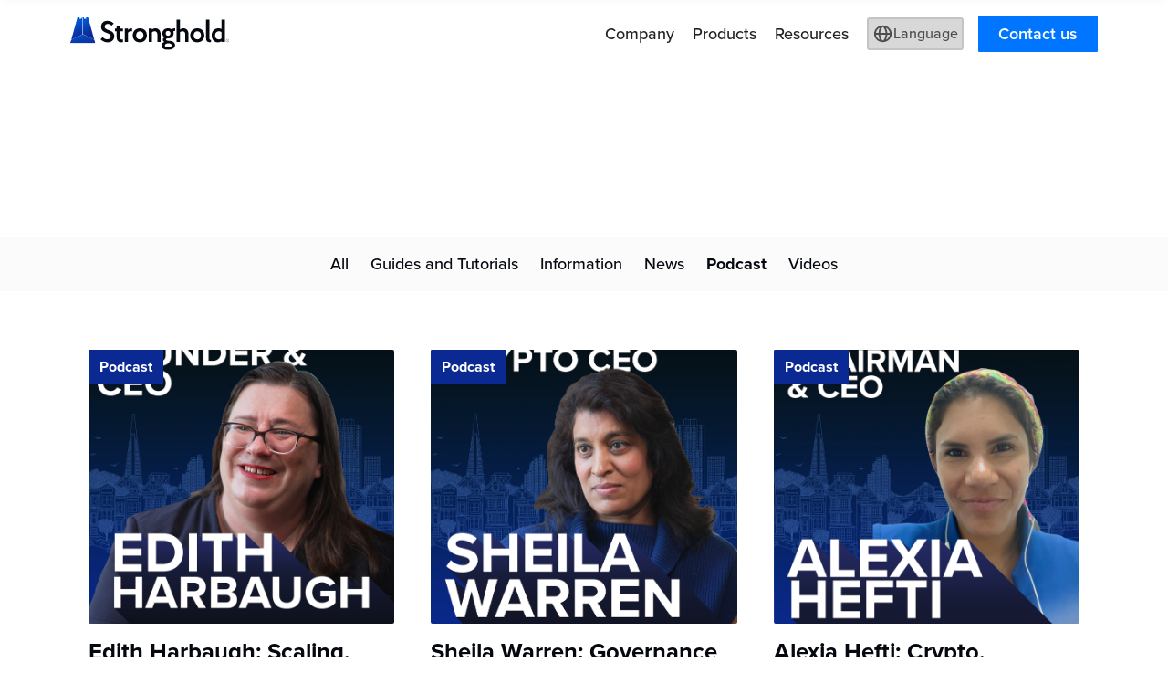

--- FILE ---
content_type: text/html; charset=utf-8
request_url: https://stronghold.co/learn-categories/podcast
body_size: 7158
content:
<!DOCTYPE html><!-- Last Published: Thu Jan 22 2026 23:40:54 GMT+0000 (Coordinated Universal Time) --><html data-wf-domain="stronghold.co" data-wf-page="6545637e4a1338e55d4c932d" data-wf-site="5e9a1cde22bbc0a89dba7f5b" lang="en" data-wf-collection="6545637e4a1338e55d4c92e8" data-wf-item-slug="podcast"><head><meta charset="utf-8"/><title>Learn Categories | Stronghold</title><link rel="alternate" hrefLang="x-default" href="https://stronghold.co/learn-categories/podcast"/><link rel="alternate" hrefLang="en" href="https://stronghold.co/learn-categories/podcast"/><meta content="Learn Categories | Stronghold." name="description"/><meta content="Learn Categories | Stronghold" property="og:title"/><meta content="Learn Categories | Stronghold." property="og:description"/><meta content="Learn Categories | Stronghold" property="twitter:title"/><meta content="Learn Categories | Stronghold." property="twitter:description"/><meta property="og:type" content="website"/><meta content="summary_large_image" name="twitter:card"/><meta content="width=device-width, initial-scale=1" name="viewport"/><link href="https://cdn.prod.website-files.com/5e9a1cde22bbc0a89dba7f5b/css/strongholdpay.shared.ca9f396b9.min.css" rel="stylesheet" type="text/css" integrity="sha384-yp85a5MmpEWrY2o2lRKl/L2pBCK+mmk9AejF6LHyofEFbThmI9DdbmK0E+YflFyn" crossorigin="anonymous"/><link href="https://fonts.googleapis.com" rel="preconnect"/><link href="https://fonts.gstatic.com" rel="preconnect" crossorigin="anonymous"/><script src="https://ajax.googleapis.com/ajax/libs/webfont/1.6.26/webfont.js" type="text/javascript"></script><script type="text/javascript">WebFont.load({  google: {    families: ["Montserrat:100,100italic,200,200italic,300,300italic,400,400italic,500,500italic,600,600italic,700,700italic,800,800italic,900,900italic"]  }});</script><script type="text/javascript">!function(o,c){var n=c.documentElement,t=" w-mod-";n.className+=t+"js",("ontouchstart"in o||o.DocumentTouch&&c instanceof DocumentTouch)&&(n.className+=t+"touch")}(window,document);</script><link href="https://cdn.prod.website-files.com/5e9a1cde22bbc0a89dba7f5b/609544bd2369eaad6efe261a_Stronghold%20Favicon.png" rel="shortcut icon" type="image/x-icon"/><link href="https://cdn.prod.website-files.com/5e9a1cde22bbc0a89dba7f5b/609dce8ff9693a94efa575ae_Stronghold%20Webclip%20(2).png" rel="apple-touch-icon"/><script async="" src="https://www.googletagmanager.com/gtag/js?id=G-J7EG6MSXLR"></script><script type="text/javascript">window.dataLayer = window.dataLayer || [];function gtag(){dataLayer.push(arguments);}gtag('set', 'developer_id.dZGVlNj', true);gtag('js', new Date());gtag('config', 'G-J7EG6MSXLR', {'optimize_id': 'OPT-5T5QM66'});</script><script src="https://www.google.com/recaptcha/api.js" type="text/javascript"></script><style>
body{
  -webkit-font-smoothing: antialiased;
  -moz-osx-font-smoothing: grayscale;
}
</style>
<!-- Google tag (gtag.js) -->
<script async src="https://www.googletagmanager.com/gtag/js?id=GT-K48GR9VG"></script>
<script>
  window.dataLayer = window.dataLayer || [];
  function gtag(){dataLayer.push(arguments);}
  gtag('js', new Date());

  gtag('config', 'GT-K48GR9VG');
</script>
<script type='text/javascript' src='https://platform-api.sharethis.com/js/sharethis.js#property=609ddcc915b6f80018aeca8b&product=sop' async='async'></script>
<link href="https://web-player.art19.com/assets/current.css" media="screen" rel="stylesheet" type="text/css"><script type="text/javascript">window.__WEBFLOW_CURRENCY_SETTINGS = {"currencyCode":"USD","symbol":"$","decimal":".","fractionDigits":2,"group":",","template":"{{wf {\"path\":\"symbol\",\"type\":\"PlainText\"} }} {{wf {\"path\":\"amount\",\"type\":\"CommercePrice\"} }} {{wf {\"path\":\"currencyCode\",\"type\":\"PlainText\"} }}","hideDecimalForWholeNumbers":false};</script></head><body><div class="page-wrapper"><div data-w-id="57a97d93-8c1f-d5ed-61f5-9c8e1637bd2e" class="main-navbar"><div class="container"><div data-collapse="medium" data-animation="default" data-duration="400" data-easing="ease" data-easing2="ease" role="banner" class="navbar w-nav"><a href="/?r=0" class="brand w-nav-brand"><img src="https://cdn.prod.website-files.com/5e9a1cde22bbc0a89dba7f5b/68dde9e71f70c856de6cf0b1_blue-logomark_black-type.svg" width="174" alt="Stronghold® Logo - Blue &amp; Black" class="nav-logo"/></a><nav role="navigation" class="nav-menu-wrapper w-nav-menu"><div class="nav-links nav-links-1"><div data-delay="0" data-hover="true" data-w-id="57a97d93-8c1f-d5ed-61f5-9c8e1637bd37" class="nav-dropdown w-dropdown"><div class="nav-link w-dropdown-toggle"><div class="row no-wrap"><div>Company</div><img src="https://cdn.prod.website-files.com/5e9a1cde22bbc0a89dba7f5b/5e9a1cdeecd7fba52a44e4b5_icon-caret-down.svg" alt="down arrow icon" class="dropdown-icon"/></div></div><nav class="dropdown-list w-dropdown-list"><div class="dropdown-menu"><a href="/about" class="dropdown-link w-dropdown-link">About Us</a><a href="/careers" class="dropdown-link w-dropdown-link">Careers</a><a href="https://stronghold.co/learn-categories/news" class="dropdown-link w-dropdown-link">News</a><a href="https://stronghold.co/learn-categories/videos" class="dropdown-link w-dropdown-link">Videos</a><a href="/social" class="dropdown-link w-dropdown-link">Social</a><a href="/stronghold-capital" class="dropdown-link w-dropdown-link">Stronghold Capital</a><a href="/case-studies" class="dropdown-link w-dropdown-link">Case Studies</a></div></nav></div><div data-delay="0" data-hover="true" data-w-id="57a97d93-8c1f-d5ed-61f5-9c8e1637bd4b" class="nav-dropdown w-dropdown"><div class="nav-link w-dropdown-toggle"><div class="row no-wrap"><div>Products</div><img src="https://cdn.prod.website-files.com/5e9a1cde22bbc0a89dba7f5b/5e9a1cdeecd7fba52a44e4b5_icon-caret-down.svg" alt="down arrow icon" class="dropdown-icon"/></div></div><nav class="dropdown-list w-dropdown-list"><div class="dropdown-menu"><a href="/ach" class="dropdown-link w-dropdown-link">ACH Payments</a><a href="/direct" class="dropdown-link w-dropdown-link">Stronghold Direct</a><a href="/merchant-financing" class="dropdown-link w-dropdown-link">Merchant Financing</a><a href="/checkout" class="dropdown-link w-dropdown-link">Checkout</a><a href="/card-processing" class="dropdown-link w-dropdown-link">Card Processing</a><a href="/real-time-payments" class="dropdown-link w-dropdown-link">Real Time Payments</a><a href="/virtual-payment-networks" class="dropdown-link w-dropdown-link">Virtual Payment Networks</a></div></nav></div><div data-delay="0" data-hover="true" data-w-id="0e5ef2ec-2b84-06a9-d7fb-4ee7cc217757" class="nav-dropdown w-dropdown"><div class="nav-link w-dropdown-toggle"><div class="row no-wrap"><div>Resources</div><img src="https://cdn.prod.website-files.com/5e9a1cde22bbc0a89dba7f5b/5e9a1cdeecd7fba52a44e4b5_icon-caret-down.svg" alt="down arrow icon" class="dropdown-icon"/></div></div><nav class="dropdown-list w-dropdown-list"><div class="dropdown-menu"><a href="https://docs.strongholdpay.com/" class="dropdown-link w-dropdown-link">Developer APIs</a><a href="https://tutorials.strongholdpay.com/" class="dropdown-link w-dropdown-link">Tutorials</a><a href="/happiness" class="dropdown-link w-dropdown-link">Support Center</a><a href="/brand-guidelines" class="dropdown-link w-dropdown-link">Brand Kit</a></div></nav></div></div></nav><div class="nav-menu-button-wrapper"><div class="local-dropdown_wrapper"><div data-delay="0" data-hover="true" data-w-id="8e849314-4d1f-25d3-f4f8-b4168ceb0d88" class="nav-dropdown is-local w-dropdown"><div class="nav-link is-local w-dropdown-toggle"><div class="row is-local-dropdown"><div class="local-world-icon w-embed"><svg width="auto" height="auto" viewBox="0 0 24 24" fill="none" xmlns="http://www.w3.org/2000/svg">
<path d="M12 2C6.486 2 2 6.486 2 12C2 17.514 6.486 22 12 22C17.514 22 22 17.514 22 12C22 6.486 17.514 2 12 2ZM19.931 11H17.167C17.0436 8.81125 16.4313 6.67797 15.375 4.757C16.5992 5.32905 17.6589 6.2014 18.4554 7.29291C19.252 8.38442 19.7596 9.65965 19.931 11ZM12.53 4.027C13.565 5.391 14.957 7.807 15.157 11H9.03C9.169 8.404 10.024 5.972 11.481 4.026C11.653 4.016 11.825 4 12 4C12.179 4 12.354 4.016 12.53 4.027ZM8.688 4.727C7.704 6.618 7.136 8.762 7.03 11H4.069C4.24177 9.64784 4.75663 8.3621 5.56489 7.26442C6.37315 6.16673 7.44808 5.29339 8.688 4.727ZM4.069 13H7.043C7.179 15.379 7.708 17.478 8.599 19.23C7.38119 18.6559 6.32773 17.7842 5.53596 16.6953C4.74419 15.6064 4.23966 14.3355 4.069 13ZM11.45 19.973C10.049 18.275 9.222 15.896 9.041 13H15.154C14.946 15.773 14.037 18.196 12.551 19.972C12.369 19.984 12.187 20 12 20C11.814 20 11.633 19.984 11.45 19.973ZM15.461 19.201C16.416 17.407 16.999 15.3 17.152 13H19.93C19.7612 14.3243 19.264 15.5853 18.4834 16.6684C17.7029 17.7514 16.6639 18.622 15.461 19.201Z" fill="currentColor"/>
</svg></div><div>Language</div></div></div><nav class="dropdown-list w-dropdown-list"><div class="dropdown-menu"><div class="locals-wrapper w-locales-list"><div role="list" class="locals-list w-locales-items"><div role="listitem" class="local w-locales-item"><a href="/learn-categories/podcast" aria-current="page" class="local-link w-inline-block w--current"><div>English</div><img src="https://cdn.prod.website-files.com/5e9a1cde22bbc0a89dba7f5b/68f048ef36acb377b61eedfa_american_flag.svg" loading="lazy" alt="" class="local-flag-icon"/></a></div><div role="listitem" class="local w-locales-item"><a href="/ja" class="local-link w-inline-block"><div>Japanese</div><img src="https://cdn.prod.website-files.com/5e9a1cde22bbc0a89dba7f5b/68f048834d68070f27757ce5_japanese_flag.svg" loading="lazy" alt="" class="local-flag-icon"/></a></div></div></div></div></nav></div></div><a href="/contact-us" class="button nav-menu-button w-button">Contact us</a><div data-w-id="08ab5a2b-a5bf-33f0-7b0f-9e2ad064b723" class="hamburger-wrap"><div class="hamburger-line _1"></div><div class="hamburger-line _2"></div><div class="hamburger-line _3"></div></div></div></div></div><div class="main-navbar on-scroll"><div class="container navbar-container"><a href="/?r=0" class="brand on-simple-navbar w-nav-brand"><img src="https://cdn.prod.website-files.com/5e9a1cde22bbc0a89dba7f5b/68dde9e71f70c856de6cf0b1_blue-logomark_black-type.svg" width="174" alt="Stronghold® Logo - Blue &amp; Black" class="nav-logo"/></a><div class="nav-menu-button-wrapper on-simple-navbar"><a href="/contact-us" class="button nav-menu-button on-simple-navbar w-button">Contact us</a></div></div></div><div class="tablet-mobile-menu"><div class="mobile-menu-content"><div class="mobile-links-wrap"><div class="mobile-nav-menu-link-contain expand"><div data-w-id="c0095238-dca9-8f47-4d39-b7bb5d2367d7" class="expand-heading"><h3 class="mobile-menu">Company</h3><div class="arrow-contain"><div class="mobile-menu-arrow-line"></div><div class="mobile-menu-arrow-line bottom"></div></div></div><div class="sub-links-contain"><a href="/about" class="mobile-nav-menu-link w-inline-block"><h4 class="mobile-link-heading">About Us</h4></a><a href="/careers" class="mobile-nav-menu-link w-inline-block"><h4 class="mobile-link-heading">Careers</h4></a><a href="https://stronghold.co/learn-categories/news" class="mobile-nav-menu-link w-inline-block"><h4 class="mobile-link-heading">News</h4></a><a href="https://stronghold.co/learn-categories/videos" class="mobile-nav-menu-link w-inline-block"><h4 class="mobile-link-heading">Videos</h4></a><a href="/social" class="mobile-nav-menu-link w-inline-block"><h4 class="mobile-link-heading">Social</h4></a><a href="/stronghold-capital" class="mobile-nav-menu-link w-inline-block"><h4 class="mobile-link-heading">Stronghold Capital</h4></a><a href="/case-studies" class="mobile-nav-menu-link w-inline-block"><h4 class="mobile-link-heading">Case Studies</h4></a></div></div><div class="mobile-nav-menu-link-contain expand"><div data-w-id="c0095238-dca9-8f47-4d39-b7bb5d2367f1" class="expand-heading"><h3 class="mobile-menu">Products</h3><div class="arrow-contain"><div class="mobile-menu-arrow-line"></div><div class="mobile-menu-arrow-line bottom"></div></div></div><div class="sub-links-contain"><a href="/ach" class="mobile-nav-menu-link w-inline-block"><h4 class="mobile-link-heading">ACH Payments</h4></a><a href="/direct" class="mobile-nav-menu-link w-inline-block"><h4 class="mobile-link-heading">Stronghold Direct</h4></a><a href="/merchant-financing" class="mobile-nav-menu-link w-inline-block"><h4 class="mobile-link-heading">Merchant Financing </h4></a><a href="/checkout" class="mobile-nav-menu-link w-inline-block"><h4 class="mobile-link-heading">Checkout</h4></a><a href="/card-processing" class="mobile-nav-menu-link w-inline-block"><h4 class="mobile-link-heading">Card Processing</h4></a><a href="/real-time-payments" class="mobile-nav-menu-link w-inline-block"><h4 class="mobile-link-heading">Real Time Payments</h4></a><a href="/virtual-payment-networks" class="mobile-nav-menu-link w-inline-block"><h4 class="mobile-link-heading">Virtual Payment Networks</h4></a></div></div><div class="mobile-nav-menu-link-contain expand"><div data-w-id="75e70677-1ccc-7698-8c79-2b861bd5e859" class="expand-heading"><h3 class="mobile-menu">Resources</h3><div class="arrow-contain"><div class="mobile-menu-arrow-line"></div><div class="mobile-menu-arrow-line bottom"></div></div></div><div class="sub-links-contain"><a href="https://docs.strongholdpay.com/" class="mobile-nav-menu-link w-inline-block"><h4 class="mobile-link-heading">Developer APIs</h4></a><a href="https://tutorials.strongholdpay.com/" class="mobile-nav-menu-link no_bottom_boarder w-inline-block"><h4 class="mobile-link-heading">Tutorials</h4></a><a href="/happiness" class="mobile-nav-menu-link no_bottom_boarder w-inline-block"><h4 class="mobile-link-heading">Support Center</h4></a><a href="/brand-guidelines" class="mobile-nav-menu-link no_bottom_boarder w-inline-block"><h4 class="mobile-link-heading">Brand Kit</h4></a></div></div><div class="mobile-menu-buttons-wrap"><a href="/contact-us" class="button mobile-menu w-button">Contact us</a></div></div></div></div></div><div class="section learn-hero"><div data-w-id="f5b80517-8571-88ff-fad6-2d5cb958ab28" style="-webkit-transform:translate3d(0, 129px, 0) scale3d(1, 1, 1) rotateX(0) rotateY(0) rotateZ(0) skew(0, 0);-moz-transform:translate3d(0, 129px, 0) scale3d(1, 1, 1) rotateX(0) rotateY(0) rotateZ(0) skew(0, 0);-ms-transform:translate3d(0, 129px, 0) scale3d(1, 1, 1) rotateX(0) rotateY(0) rotateZ(0) skew(0, 0);transform:translate3d(0, 129px, 0) scale3d(1, 1, 1) rotateX(0) rotateY(0) rotateZ(0) skew(0, 0);opacity:0" class="container centered"><h1 class="max-80-w">Podcast</h1></div></div><div class="row row-justify-center learn-categories"><a href="/learn" class="all-categories-link">All</a><div class="w-dyn-list"><div role="list" class="row learn-categories w-dyn-items"><div role="listitem" class="w-dyn-item"><a href="/learn-categories/guides-and-tutorials" class="category-link">Guides and Tutorials</a></div><div role="listitem" class="w-dyn-item"><a href="/learn-categories/information" class="category-link">Information</a></div><div role="listitem" class="w-dyn-item"><a href="/learn-categories/news" class="category-link">News</a></div><div role="listitem" class="w-dyn-item"><a href="/learn-categories/podcast" aria-current="page" class="category-link w--current">Podcast</a></div><div role="listitem" class="w-dyn-item"><a href="/learn-categories/videos" class="category-link">Videos</a></div></div></div></div><div class="section learn-section"><div class="container normal-learn-category-layout"><div class="learn-collection w-dyn-list"><div role="list" class="learn-list w-dyn-items"><div role="listitem" class="learn-card-item w-dyn-item"><a href="/learn/edith-harbaugh-scaling-fundraising-and-reaching-unicorn-status" class="learn-card-link w-inline-block"><div style="background-image:url(&quot;https://cdn.prod.website-files.com/5e9a1cdeecd7fb289544e455/649b84537baf9ff35dd961ca_SBPOD_0102_Edith_thm.png&quot;)" class="learn-card-image"><div style="background-color:hsla(226.76470588235293, 86.08%, 30.98%, 1.00)" class="category-tag"><div>Podcast</div></div></div><div class="learn-card-title-author"><div class="learn-card-title">Edith Harbaugh: Scaling, fundraising, and reaching unicorn status</div><div class="card-author-display"><p class="w-dyn-bind-empty"></p></div></div></a></div><div role="listitem" class="learn-card-item w-dyn-item"><a href="/learn/sheila-warren-governance-and-equal-opportunity-in-crypto" class="learn-card-link w-inline-block"><div style="background-image:url(&quot;https://cdn.prod.website-files.com/5e9a1cdeecd7fb289544e455/649b774a72d42d8e2f2cf822_SBPOD_0103_Sheila_thm.png&quot;)" class="learn-card-image"><div style="background-color:hsla(226.76470588235293, 86.08%, 30.98%, 1.00)" class="category-tag"><div>Podcast</div></div></div><div class="learn-card-title-author"><div class="learn-card-title">Sheila Warren: Governance and equal opportunity in crypto</div><div class="card-author-display"><p class="w-dyn-bind-empty"></p></div></div></a></div><div role="listitem" class="learn-card-item w-dyn-item"><a href="/learn/alexia-hefti-crypto-banking-and-the-future-potential-of-blockchain" class="learn-card-link w-inline-block"><div style="background-image:url(&quot;https://cdn.prod.website-files.com/5e9a1cdeecd7fb289544e455/645bdb1c5e77e9b795427f32_Podcast_Episode_Art_Alexia.jpg&quot;)" class="learn-card-image"><div style="background-color:hsla(226.76470588235293, 86.08%, 30.98%, 1.00)" class="category-tag"><div>Podcast</div></div></div><div class="learn-card-title-author"><div class="learn-card-title">Alexia Hefti: Crypto, banking, and the future potential of blockchain</div><div class="card-author-display"><p class="w-dyn-bind-empty"></p></div></div></a></div><div role="listitem" class="learn-card-item w-dyn-item"><a href="/learn/yiying-lu-nfts-the-dumpling-emoji-and-conan-pale-whale" class="learn-card-link w-inline-block"><div style="background-image:url(&quot;https://cdn.prod.website-files.com/5e9a1cdeecd7fb289544e455/645bd98be243c01a600f7be7_SBPOD_0101_Yiying_thm.png&quot;)" class="learn-card-image"><div style="background-color:hsla(226.76470588235293, 86.08%, 30.98%, 1.00)" class="category-tag"><div>Podcast</div></div></div><div class="learn-card-title-author"><div class="learn-card-title">Yiying Lu: NFT&#x27;s, the Dumpling Emoji and Conan Pale Whale</div><div class="card-author-display"><p class="w-dyn-bind-empty"></p></div></div></a></div><div role="listitem" class="learn-card-item w-dyn-item"><a href="/learn/josh-felser-how-private-sector-engagement-can-accelerate-climate-action" class="learn-card-link w-inline-block"><div style="background-image:url(&quot;https://cdn.prod.website-files.com/5e9a1cdeecd7fb289544e455/6436f6fd4d0500d69436db7f_Podcast_Episode_Art_Josh.png&quot;)" class="learn-card-image"><div style="background-color:hsla(226.76470588235293, 86.08%, 30.98%, 1.00)" class="category-tag"><div>Podcast</div></div></div><div class="learn-card-title-author"><div class="learn-card-title">Josh Felser: How Private Sector Engagement Can Accelerate Climate Action</div><div class="card-author-display"><p class="w-dyn-bind-empty"></p></div></div></a></div><div role="listitem" class="learn-card-item w-dyn-item"><a href="/learn/welcome-to-speak-bold" class="learn-card-link w-inline-block"><div style="background-image:url(&quot;https://cdn.prod.website-files.com/5e9a1cdeecd7fb289544e455/642cae7fc7c21c6a190b1a9a_thumbnail%20speak%20bold%20podcast.jpeg&quot;)" class="learn-card-image"><div style="background-color:hsla(226.76470588235293, 86.08%, 30.98%, 1.00)" class="category-tag"><div>Podcast</div></div></div><div class="learn-card-title-author"><div class="learn-card-title">Welcome to Speak Bold - Podcast Trailer</div><div class="card-author-display"><p class="w-dyn-bind-empty"></p></div></div></a></div></div></div></div><div class="container video-categry-layout w-condition-invisible"><div class="video-categories-wrapper"><div id="Speak-Bold" class="video-category-wrapper"><div class="video-title-wrap"><h2>Speak Bold</h2><div style="background-color:hsla(226.76470588235293, 86.08%, 30.98%, 1.00)" class="video-div-line"></div></div><div class="learn-collection w-dyn-list"><div class="empty-state-2 w-dyn-empty"><div class="text-block-5">We currently do not have any articles within this category. Stay tuned.</div></div></div></div><div id="Stronghold-101" class="video-category-wrapper"><div class="video-title-wrap"><h2>Stronghold 101</h2><div style="background-color:hsla(226.76470588235293, 86.08%, 30.98%, 1.00)" class="video-div-line"></div></div><div class="learn-collection w-dyn-list"><div class="empty-state-2 w-dyn-empty"><div class="text-block-5">We currently do not have any articles within this category. Stay tuned.</div></div></div></div><div id="Quarterly-Roundups" class="video-category-wrapper"><div class="video-title-wrap"><h2>Quarterly Roundups</h2><div style="background-color:hsla(226.76470588235293, 86.08%, 30.98%, 1.00)" class="video-div-line"></div></div><div class="learn-collection w-dyn-list"><div class="empty-state-2 w-dyn-empty"><div class="text-block-5">We currently do not have any articles within this category. Stay tuned.</div></div></div></div><div id="Stronghold-Culture" class="video-category-wrapper"><div class="video-title-wrap"><h2>Stronghold Culture</h2><div style="background-color:hsla(226.76470588235293, 86.08%, 30.98%, 1.00)" class="video-div-line"></div></div><div class="learn-collection w-dyn-list"><div class="empty-state-2 w-dyn-empty"><div class="text-block-5">We currently do not have any articles within this category. Stay tuned.</div></div></div></div></div><div class="sticky-nav videos"><div class="video-category-navbar"><div class="_24px-text---semi-bold support-navbar-title categories">Video Categories</div><div class="video-categories"><a href="#Speak-Bold" class="categories-link videos">Speak Bold</a><a href="#Stronghold-101" class="categories-link videos">Stronghold 101</a><a href="#Quarterly-Roundups" class="categories-link videos">Quarterly Roundups</a><a href="#Stronghold-Culture" class="categories-link videos">Stronghold Culture</a></div></div></div></div></div><div class="section"><div class="container"><div class="w-layout-grid support-card-grid mailing-list-strongholdnet"><div id="w-node-cea1ed45-4e82-8e17-0430-4c7d65bd2a81-65bd2a80" class="mailing-list-form-contain no-top-padding"><h2 class="max-80-w">Join our mailing list to receive articles, advice and tips from our expert team.</h2><div class="mailing-list-form-block w-form"><form id="email-form" name="email-form" data-name="Email Form" method="get" class="maling-list-form" data-wf-page-id="6545637e4a1338e55d4c932d" data-wf-element-id="cea1ed45-4e82-8e17-0430-4c7d65bd2a85"><input class="text-field w-input" maxlength="256" name="email-2" data-name="Email 2" placeholder="Enter your email..." type="email" id="email-2" required=""/><input type="submit" data-wait="Please wait..." class="button sign-up-submit w-button" value="Sign up"/><div data-sitekey="6LcWxw8sAAAAABCOx6uTi5bU39n5H6LAaxuigW2J" class="w-form-formrecaptcha recaptcha-4 g-recaptcha g-recaptcha-error g-recaptcha-disabled"></div></form><div class="w-form-done"><div>Thank you! Your submission has been received!</div></div><div class="w-form-fail"><div>Oops! Something went wrong while submitting the form.</div></div></div></div></div></div></div><div class="footer"><div class="container"><div class="footer-row"><div class="footer-left"><a href="/?r=0" class="footer-logo w-inline-block"><img src="https://cdn.prod.website-files.com/5e9a1cde22bbc0a89dba7f5b/68ddea5675f4871b46e2945b_white-logomark_white-type.svg" width="215" alt="Stronghold® Logo - Full White"/></a><div class="padding-bottom padding-small"><ul role="list" class="social-icons-list w-list-unstyled"><li class="list-item"><a href="https://www.linkedin.com/company/18397746" target="_blank" class="social-media-icon-link first w-inline-block"><img src="https://cdn.prod.website-files.com/5e9a1cde22bbc0a89dba7f5b/5e9a1cdeecd7fb739444e49a_linkedin.svg" width="0" height="50" alt="linkedin logo" class="social-icon"/></a></li><li class="list-item"><a href="https://twitter.com/strongholdpay" target="_blank" class="social-media-icon-link w-inline-block"><img src="https://cdn.prod.website-files.com/5e9a1cde22bbc0a89dba7f5b/5e9a1cdeecd7fb831844e4a0_twitter.svg" alt="twitter logo" class="social-icon"/></a></li><li class="list-item"><a href="https://www.youtube.com/c/Strongholdpay" class="social-media-icon-link w-inline-block"><img src="https://cdn.prod.website-files.com/5e9a1cde22bbc0a89dba7f5b/5e9a1cdeecd7fb3d0f44e498_youtube.svg" width="0" height="0" alt="youtube logo" class="social-icon"/></a></li><li class="list-item"><a href="https://www.instagram.com/strongholdpay/?utm_source=instagram&amp;utm_medium=social&amp;utm_campaign=main" class="social-media-icon-link w-inline-block"><img src="https://cdn.prod.website-files.com/5e9a1cde22bbc0a89dba7f5b/673bbcf0d7d15086407adb5e_instagram-icon.svg" width="0" height="0" alt="" class="social-icon"/></a></li><li class="list-item"><a href="https://discord.com/invite/mXGNQTEV3Z?utm_source=discord&amp;utm_medium=social&amp;utm_campaign=join" class="social-media-icon-link w-inline-block"><img src="https://cdn.prod.website-files.com/5e9a1cde22bbc0a89dba7f5b/673bbd2ebe079c7b014d9af4_discord-icon.svg" width="0" height="0" alt="" class="social-icon"/></a></li><li class="list-item"><a href="https://www.tiktok.com/@strongholdpay" class="social-media-icon-link w-inline-block"><img src="https://cdn.prod.website-files.com/5e9a1cde22bbc0a89dba7f5b/673bbd3a630ad3263f4ab660_tiktok-icon.svg" width="0" height="0" alt="" class="social-icon"/></a></li></ul></div><div class="local-dropdown_wrapper"><div data-delay="0" data-hover="true" data-w-id="8e849314-4d1f-25d3-f4f8-b4168ceb0d88" class="nav-dropdown is-local w-dropdown"><div class="nav-link is-local w-dropdown-toggle"><div class="row is-local-dropdown"><div class="local-world-icon w-embed"><svg width="auto" height="auto" viewBox="0 0 24 24" fill="none" xmlns="http://www.w3.org/2000/svg">
<path d="M12 2C6.486 2 2 6.486 2 12C2 17.514 6.486 22 12 22C17.514 22 22 17.514 22 12C22 6.486 17.514 2 12 2ZM19.931 11H17.167C17.0436 8.81125 16.4313 6.67797 15.375 4.757C16.5992 5.32905 17.6589 6.2014 18.4554 7.29291C19.252 8.38442 19.7596 9.65965 19.931 11ZM12.53 4.027C13.565 5.391 14.957 7.807 15.157 11H9.03C9.169 8.404 10.024 5.972 11.481 4.026C11.653 4.016 11.825 4 12 4C12.179 4 12.354 4.016 12.53 4.027ZM8.688 4.727C7.704 6.618 7.136 8.762 7.03 11H4.069C4.24177 9.64784 4.75663 8.3621 5.56489 7.26442C6.37315 6.16673 7.44808 5.29339 8.688 4.727ZM4.069 13H7.043C7.179 15.379 7.708 17.478 8.599 19.23C7.38119 18.6559 6.32773 17.7842 5.53596 16.6953C4.74419 15.6064 4.23966 14.3355 4.069 13ZM11.45 19.973C10.049 18.275 9.222 15.896 9.041 13H15.154C14.946 15.773 14.037 18.196 12.551 19.972C12.369 19.984 12.187 20 12 20C11.814 20 11.633 19.984 11.45 19.973ZM15.461 19.201C16.416 17.407 16.999 15.3 17.152 13H19.93C19.7612 14.3243 19.264 15.5853 18.4834 16.6684C17.7029 17.7514 16.6639 18.622 15.461 19.201Z" fill="currentColor"/>
</svg></div><div>Language</div></div></div><nav class="dropdown-list w-dropdown-list"><div class="dropdown-menu"><div class="locals-wrapper w-locales-list"><div role="list" class="locals-list w-locales-items"><div role="listitem" class="local w-locales-item"><a href="/learn-categories/podcast" aria-current="page" class="local-link w-inline-block w--current"><div>English</div><img src="https://cdn.prod.website-files.com/5e9a1cde22bbc0a89dba7f5b/68f048ef36acb377b61eedfa_american_flag.svg" loading="lazy" alt="" class="local-flag-icon"/></a></div><div role="listitem" class="local w-locales-item"><a href="/ja" class="local-link w-inline-block"><div>Japanese</div><img src="https://cdn.prod.website-files.com/5e9a1cde22bbc0a89dba7f5b/68f048834d68070f27757ce5_japanese_flag.svg" loading="lazy" alt="" class="local-flag-icon"/></a></div></div></div></div></nav></div></div></div><div class="footer-right"><div class="footer-menu-column"><h6 class="footer-heading">Products</h6><ul role="list" class="w-list-unstyled"><li><a href="/ach" class="footer-link">ACH Payments</a></li><li><a href="/direct" class="footer-link">Stronghold Direct</a></li><li><a href="/merchant-financing" class="footer-link">Merchant Financing </a></li><li><a href="/checkout" class="footer-link">Checkout</a></li><li><a href="/card-processing" class="footer-link">Card Processing</a></li><li><a href="/real-time-payments" class="footer-link">Real Time Payments</a></li><li><a href="/virtual-payment-networks" class="footer-link">Virtual Payment Networks</a></li></ul></div><div class="footer-menu-column"><h6 class="footer-heading">Company</h6><ul role="list" class="w-list-unstyled"><li><a href="/about" class="footer-link">About Us</a></li><li><a href="/careers" class="footer-link">Careers</a></li><li><a href="https://stronghold.co/learn-categories/news" class="footer-link">News</a></li><li><a href="https://stronghold.co/learn-categories/videos" class="footer-link">Videos</a></li><li><a href="/social" class="footer-link">Social </a></li><li><a href="/stronghold-capital" class="footer-link">Stronghold Capital</a></li><li><a href="/legal" class="footer-link">Legal</a></li><li><a href="/privacy-policy" class="footer-link">Privacy Policy</a></li></ul></div><div class="footer-menu-column"><h6 class="footer-heading">Resources</h6><ul role="list" class="w-list-unstyled"><li><a href="https://docs.strongholdpay.com/" class="footer-link">Developer APIs</a></li><li><a href="https://tutorials.strongholdpay.com/" class="footer-link">Integration Tutorials</a></li><li><a href="/happiness" class="footer-link">Support Center</a></li><li><a href="/brand-guidelines" class="footer-link">Brand Kit</a></li></ul><h6 class="footer-heading">Markets</h6><ul role="list" class="w-list-unstyled"><li><a href="/shx" class="footer-link">SHx</a></li><li><a href="https://stellarterm.com/exchange/SHX-stronghold.co/XLM-native" target="_blank" class="footer-link">Explore SHx on StellarTerm</a></li></ul></div></div></div><div class="copyrights-wrap"><div class="copyrights">© Stronghold 2017 - 2025. All rights reserved.</div></div></div></div></div><div class="full-page-popup newsletter"><div data-w-id="325c9849-a5ff-c5cd-2bca-c701349e337e" class="close-wrapper full-screen-pop-up"><div class="close-line large---white"></div><div class="close-line line-2 large---white"></div></div><div class="pop_up full-screen"><div class="newsletter-title-contain full-screen"><h2 class="pop_up_heading">Join our mailing list</h2><p class="keep_left_mobile">Receive articles, advice and tips from our expert team.</p></div><div class="mailing-list-form-block on-popup w-form"><form id="wf-form-Newsletter-Form" name="wf-form-Newsletter-Form" data-name="Newsletter Form" method="get" class="maling-list-form" data-wf-page-id="6545637e4a1338e55d4c932d" data-wf-element-id="325c9849-a5ff-c5cd-2bca-c701349e3388"><input class="text-field w-input" maxlength="256" name="email-2" data-name="Email 2" placeholder="Enter your email..." type="email" id="email-2" required=""/><input type="submit" data-wait="Please wait..." class="button sign-up-submit w-button" value="Sign up"/></form><div class="success-message w-form-done"><div>Thank you! Your submission has been received!</div></div><div class="w-form-fail"><div>Oops! Something went wrong while submitting the form.</div></div></div></div></div><div data-w-id="8a267e24-a4c4-da1e-e841-2aa7f076fc16" class="localization-in-progress_pop-up"><div class="localization-in-progress_message-block"><div class="message-block_content"><h3>Quick note:</h3><div class="padding-bottom padding-small"><p>We’re still updating some pages in this language, including this one. Thanks for your patience while we complete the transition.</p></div><a data-w-id="8a267e24-a4c4-da1e-e841-2aa7f076fc1e" href="#" class="button w-button">Close</a></div></div></div><script src="https://d3e54v103j8qbb.cloudfront.net/js/jquery-3.5.1.min.dc5e7f18c8.js?site=5e9a1cde22bbc0a89dba7f5b" type="text/javascript" integrity="sha256-9/aliU8dGd2tb6OSsuzixeV4y/faTqgFtohetphbbj0=" crossorigin="anonymous"></script><script src="https://cdn.prod.website-files.com/5e9a1cde22bbc0a89dba7f5b/js/strongholdpay.schunk.36b8fb49256177c8.js" type="text/javascript" integrity="sha384-4abIlA5/v7XaW1HMXKBgnUuhnjBYJ/Z9C1OSg4OhmVw9O3QeHJ/qJqFBERCDPv7G" crossorigin="anonymous"></script><script src="https://cdn.prod.website-files.com/5e9a1cde22bbc0a89dba7f5b/js/strongholdpay.schunk.2034ab3d7e75c8c8.js" type="text/javascript" integrity="sha384-EfMRafBwU5TzWNBTYnNLIgdDlOD0S4v7MxeLm+twXPKT9m4pXvW+QzSsJ6rKoe9x" crossorigin="anonymous"></script><script src="https://cdn.prod.website-files.com/5e9a1cde22bbc0a89dba7f5b/js/strongholdpay.9235f241.1f51aebb580d113b.js" type="text/javascript" integrity="sha384-GuHJ/HxIXa9FX+lFoh72hUjzL3+nJG7H6HqhfvbzcFnSmMSac8RchxCEsXhpe5pl" crossorigin="anonymous"></script><script> Webflow.push(function() { $('.copyright-year').text(new Date().getFullYear()); }); </script>

<script src="https://web-player.art19.com/assets/current.js" type="text/javascript"></script></body></html>

--- FILE ---
content_type: text/html; charset=utf-8
request_url: https://www.google.com/recaptcha/api2/anchor?ar=1&k=6LcWxw8sAAAAABCOx6uTi5bU39n5H6LAaxuigW2J&co=aHR0cHM6Ly9zdHJvbmdob2xkLmNvOjQ0Mw..&hl=en&v=PoyoqOPhxBO7pBk68S4YbpHZ&size=normal&anchor-ms=20000&execute-ms=30000&cb=pv03wh63b7kt
body_size: 49300
content:
<!DOCTYPE HTML><html dir="ltr" lang="en"><head><meta http-equiv="Content-Type" content="text/html; charset=UTF-8">
<meta http-equiv="X-UA-Compatible" content="IE=edge">
<title>reCAPTCHA</title>
<style type="text/css">
/* cyrillic-ext */
@font-face {
  font-family: 'Roboto';
  font-style: normal;
  font-weight: 400;
  font-stretch: 100%;
  src: url(//fonts.gstatic.com/s/roboto/v48/KFO7CnqEu92Fr1ME7kSn66aGLdTylUAMa3GUBHMdazTgWw.woff2) format('woff2');
  unicode-range: U+0460-052F, U+1C80-1C8A, U+20B4, U+2DE0-2DFF, U+A640-A69F, U+FE2E-FE2F;
}
/* cyrillic */
@font-face {
  font-family: 'Roboto';
  font-style: normal;
  font-weight: 400;
  font-stretch: 100%;
  src: url(//fonts.gstatic.com/s/roboto/v48/KFO7CnqEu92Fr1ME7kSn66aGLdTylUAMa3iUBHMdazTgWw.woff2) format('woff2');
  unicode-range: U+0301, U+0400-045F, U+0490-0491, U+04B0-04B1, U+2116;
}
/* greek-ext */
@font-face {
  font-family: 'Roboto';
  font-style: normal;
  font-weight: 400;
  font-stretch: 100%;
  src: url(//fonts.gstatic.com/s/roboto/v48/KFO7CnqEu92Fr1ME7kSn66aGLdTylUAMa3CUBHMdazTgWw.woff2) format('woff2');
  unicode-range: U+1F00-1FFF;
}
/* greek */
@font-face {
  font-family: 'Roboto';
  font-style: normal;
  font-weight: 400;
  font-stretch: 100%;
  src: url(//fonts.gstatic.com/s/roboto/v48/KFO7CnqEu92Fr1ME7kSn66aGLdTylUAMa3-UBHMdazTgWw.woff2) format('woff2');
  unicode-range: U+0370-0377, U+037A-037F, U+0384-038A, U+038C, U+038E-03A1, U+03A3-03FF;
}
/* math */
@font-face {
  font-family: 'Roboto';
  font-style: normal;
  font-weight: 400;
  font-stretch: 100%;
  src: url(//fonts.gstatic.com/s/roboto/v48/KFO7CnqEu92Fr1ME7kSn66aGLdTylUAMawCUBHMdazTgWw.woff2) format('woff2');
  unicode-range: U+0302-0303, U+0305, U+0307-0308, U+0310, U+0312, U+0315, U+031A, U+0326-0327, U+032C, U+032F-0330, U+0332-0333, U+0338, U+033A, U+0346, U+034D, U+0391-03A1, U+03A3-03A9, U+03B1-03C9, U+03D1, U+03D5-03D6, U+03F0-03F1, U+03F4-03F5, U+2016-2017, U+2034-2038, U+203C, U+2040, U+2043, U+2047, U+2050, U+2057, U+205F, U+2070-2071, U+2074-208E, U+2090-209C, U+20D0-20DC, U+20E1, U+20E5-20EF, U+2100-2112, U+2114-2115, U+2117-2121, U+2123-214F, U+2190, U+2192, U+2194-21AE, U+21B0-21E5, U+21F1-21F2, U+21F4-2211, U+2213-2214, U+2216-22FF, U+2308-230B, U+2310, U+2319, U+231C-2321, U+2336-237A, U+237C, U+2395, U+239B-23B7, U+23D0, U+23DC-23E1, U+2474-2475, U+25AF, U+25B3, U+25B7, U+25BD, U+25C1, U+25CA, U+25CC, U+25FB, U+266D-266F, U+27C0-27FF, U+2900-2AFF, U+2B0E-2B11, U+2B30-2B4C, U+2BFE, U+3030, U+FF5B, U+FF5D, U+1D400-1D7FF, U+1EE00-1EEFF;
}
/* symbols */
@font-face {
  font-family: 'Roboto';
  font-style: normal;
  font-weight: 400;
  font-stretch: 100%;
  src: url(//fonts.gstatic.com/s/roboto/v48/KFO7CnqEu92Fr1ME7kSn66aGLdTylUAMaxKUBHMdazTgWw.woff2) format('woff2');
  unicode-range: U+0001-000C, U+000E-001F, U+007F-009F, U+20DD-20E0, U+20E2-20E4, U+2150-218F, U+2190, U+2192, U+2194-2199, U+21AF, U+21E6-21F0, U+21F3, U+2218-2219, U+2299, U+22C4-22C6, U+2300-243F, U+2440-244A, U+2460-24FF, U+25A0-27BF, U+2800-28FF, U+2921-2922, U+2981, U+29BF, U+29EB, U+2B00-2BFF, U+4DC0-4DFF, U+FFF9-FFFB, U+10140-1018E, U+10190-1019C, U+101A0, U+101D0-101FD, U+102E0-102FB, U+10E60-10E7E, U+1D2C0-1D2D3, U+1D2E0-1D37F, U+1F000-1F0FF, U+1F100-1F1AD, U+1F1E6-1F1FF, U+1F30D-1F30F, U+1F315, U+1F31C, U+1F31E, U+1F320-1F32C, U+1F336, U+1F378, U+1F37D, U+1F382, U+1F393-1F39F, U+1F3A7-1F3A8, U+1F3AC-1F3AF, U+1F3C2, U+1F3C4-1F3C6, U+1F3CA-1F3CE, U+1F3D4-1F3E0, U+1F3ED, U+1F3F1-1F3F3, U+1F3F5-1F3F7, U+1F408, U+1F415, U+1F41F, U+1F426, U+1F43F, U+1F441-1F442, U+1F444, U+1F446-1F449, U+1F44C-1F44E, U+1F453, U+1F46A, U+1F47D, U+1F4A3, U+1F4B0, U+1F4B3, U+1F4B9, U+1F4BB, U+1F4BF, U+1F4C8-1F4CB, U+1F4D6, U+1F4DA, U+1F4DF, U+1F4E3-1F4E6, U+1F4EA-1F4ED, U+1F4F7, U+1F4F9-1F4FB, U+1F4FD-1F4FE, U+1F503, U+1F507-1F50B, U+1F50D, U+1F512-1F513, U+1F53E-1F54A, U+1F54F-1F5FA, U+1F610, U+1F650-1F67F, U+1F687, U+1F68D, U+1F691, U+1F694, U+1F698, U+1F6AD, U+1F6B2, U+1F6B9-1F6BA, U+1F6BC, U+1F6C6-1F6CF, U+1F6D3-1F6D7, U+1F6E0-1F6EA, U+1F6F0-1F6F3, U+1F6F7-1F6FC, U+1F700-1F7FF, U+1F800-1F80B, U+1F810-1F847, U+1F850-1F859, U+1F860-1F887, U+1F890-1F8AD, U+1F8B0-1F8BB, U+1F8C0-1F8C1, U+1F900-1F90B, U+1F93B, U+1F946, U+1F984, U+1F996, U+1F9E9, U+1FA00-1FA6F, U+1FA70-1FA7C, U+1FA80-1FA89, U+1FA8F-1FAC6, U+1FACE-1FADC, U+1FADF-1FAE9, U+1FAF0-1FAF8, U+1FB00-1FBFF;
}
/* vietnamese */
@font-face {
  font-family: 'Roboto';
  font-style: normal;
  font-weight: 400;
  font-stretch: 100%;
  src: url(//fonts.gstatic.com/s/roboto/v48/KFO7CnqEu92Fr1ME7kSn66aGLdTylUAMa3OUBHMdazTgWw.woff2) format('woff2');
  unicode-range: U+0102-0103, U+0110-0111, U+0128-0129, U+0168-0169, U+01A0-01A1, U+01AF-01B0, U+0300-0301, U+0303-0304, U+0308-0309, U+0323, U+0329, U+1EA0-1EF9, U+20AB;
}
/* latin-ext */
@font-face {
  font-family: 'Roboto';
  font-style: normal;
  font-weight: 400;
  font-stretch: 100%;
  src: url(//fonts.gstatic.com/s/roboto/v48/KFO7CnqEu92Fr1ME7kSn66aGLdTylUAMa3KUBHMdazTgWw.woff2) format('woff2');
  unicode-range: U+0100-02BA, U+02BD-02C5, U+02C7-02CC, U+02CE-02D7, U+02DD-02FF, U+0304, U+0308, U+0329, U+1D00-1DBF, U+1E00-1E9F, U+1EF2-1EFF, U+2020, U+20A0-20AB, U+20AD-20C0, U+2113, U+2C60-2C7F, U+A720-A7FF;
}
/* latin */
@font-face {
  font-family: 'Roboto';
  font-style: normal;
  font-weight: 400;
  font-stretch: 100%;
  src: url(//fonts.gstatic.com/s/roboto/v48/KFO7CnqEu92Fr1ME7kSn66aGLdTylUAMa3yUBHMdazQ.woff2) format('woff2');
  unicode-range: U+0000-00FF, U+0131, U+0152-0153, U+02BB-02BC, U+02C6, U+02DA, U+02DC, U+0304, U+0308, U+0329, U+2000-206F, U+20AC, U+2122, U+2191, U+2193, U+2212, U+2215, U+FEFF, U+FFFD;
}
/* cyrillic-ext */
@font-face {
  font-family: 'Roboto';
  font-style: normal;
  font-weight: 500;
  font-stretch: 100%;
  src: url(//fonts.gstatic.com/s/roboto/v48/KFO7CnqEu92Fr1ME7kSn66aGLdTylUAMa3GUBHMdazTgWw.woff2) format('woff2');
  unicode-range: U+0460-052F, U+1C80-1C8A, U+20B4, U+2DE0-2DFF, U+A640-A69F, U+FE2E-FE2F;
}
/* cyrillic */
@font-face {
  font-family: 'Roboto';
  font-style: normal;
  font-weight: 500;
  font-stretch: 100%;
  src: url(//fonts.gstatic.com/s/roboto/v48/KFO7CnqEu92Fr1ME7kSn66aGLdTylUAMa3iUBHMdazTgWw.woff2) format('woff2');
  unicode-range: U+0301, U+0400-045F, U+0490-0491, U+04B0-04B1, U+2116;
}
/* greek-ext */
@font-face {
  font-family: 'Roboto';
  font-style: normal;
  font-weight: 500;
  font-stretch: 100%;
  src: url(//fonts.gstatic.com/s/roboto/v48/KFO7CnqEu92Fr1ME7kSn66aGLdTylUAMa3CUBHMdazTgWw.woff2) format('woff2');
  unicode-range: U+1F00-1FFF;
}
/* greek */
@font-face {
  font-family: 'Roboto';
  font-style: normal;
  font-weight: 500;
  font-stretch: 100%;
  src: url(//fonts.gstatic.com/s/roboto/v48/KFO7CnqEu92Fr1ME7kSn66aGLdTylUAMa3-UBHMdazTgWw.woff2) format('woff2');
  unicode-range: U+0370-0377, U+037A-037F, U+0384-038A, U+038C, U+038E-03A1, U+03A3-03FF;
}
/* math */
@font-face {
  font-family: 'Roboto';
  font-style: normal;
  font-weight: 500;
  font-stretch: 100%;
  src: url(//fonts.gstatic.com/s/roboto/v48/KFO7CnqEu92Fr1ME7kSn66aGLdTylUAMawCUBHMdazTgWw.woff2) format('woff2');
  unicode-range: U+0302-0303, U+0305, U+0307-0308, U+0310, U+0312, U+0315, U+031A, U+0326-0327, U+032C, U+032F-0330, U+0332-0333, U+0338, U+033A, U+0346, U+034D, U+0391-03A1, U+03A3-03A9, U+03B1-03C9, U+03D1, U+03D5-03D6, U+03F0-03F1, U+03F4-03F5, U+2016-2017, U+2034-2038, U+203C, U+2040, U+2043, U+2047, U+2050, U+2057, U+205F, U+2070-2071, U+2074-208E, U+2090-209C, U+20D0-20DC, U+20E1, U+20E5-20EF, U+2100-2112, U+2114-2115, U+2117-2121, U+2123-214F, U+2190, U+2192, U+2194-21AE, U+21B0-21E5, U+21F1-21F2, U+21F4-2211, U+2213-2214, U+2216-22FF, U+2308-230B, U+2310, U+2319, U+231C-2321, U+2336-237A, U+237C, U+2395, U+239B-23B7, U+23D0, U+23DC-23E1, U+2474-2475, U+25AF, U+25B3, U+25B7, U+25BD, U+25C1, U+25CA, U+25CC, U+25FB, U+266D-266F, U+27C0-27FF, U+2900-2AFF, U+2B0E-2B11, U+2B30-2B4C, U+2BFE, U+3030, U+FF5B, U+FF5D, U+1D400-1D7FF, U+1EE00-1EEFF;
}
/* symbols */
@font-face {
  font-family: 'Roboto';
  font-style: normal;
  font-weight: 500;
  font-stretch: 100%;
  src: url(//fonts.gstatic.com/s/roboto/v48/KFO7CnqEu92Fr1ME7kSn66aGLdTylUAMaxKUBHMdazTgWw.woff2) format('woff2');
  unicode-range: U+0001-000C, U+000E-001F, U+007F-009F, U+20DD-20E0, U+20E2-20E4, U+2150-218F, U+2190, U+2192, U+2194-2199, U+21AF, U+21E6-21F0, U+21F3, U+2218-2219, U+2299, U+22C4-22C6, U+2300-243F, U+2440-244A, U+2460-24FF, U+25A0-27BF, U+2800-28FF, U+2921-2922, U+2981, U+29BF, U+29EB, U+2B00-2BFF, U+4DC0-4DFF, U+FFF9-FFFB, U+10140-1018E, U+10190-1019C, U+101A0, U+101D0-101FD, U+102E0-102FB, U+10E60-10E7E, U+1D2C0-1D2D3, U+1D2E0-1D37F, U+1F000-1F0FF, U+1F100-1F1AD, U+1F1E6-1F1FF, U+1F30D-1F30F, U+1F315, U+1F31C, U+1F31E, U+1F320-1F32C, U+1F336, U+1F378, U+1F37D, U+1F382, U+1F393-1F39F, U+1F3A7-1F3A8, U+1F3AC-1F3AF, U+1F3C2, U+1F3C4-1F3C6, U+1F3CA-1F3CE, U+1F3D4-1F3E0, U+1F3ED, U+1F3F1-1F3F3, U+1F3F5-1F3F7, U+1F408, U+1F415, U+1F41F, U+1F426, U+1F43F, U+1F441-1F442, U+1F444, U+1F446-1F449, U+1F44C-1F44E, U+1F453, U+1F46A, U+1F47D, U+1F4A3, U+1F4B0, U+1F4B3, U+1F4B9, U+1F4BB, U+1F4BF, U+1F4C8-1F4CB, U+1F4D6, U+1F4DA, U+1F4DF, U+1F4E3-1F4E6, U+1F4EA-1F4ED, U+1F4F7, U+1F4F9-1F4FB, U+1F4FD-1F4FE, U+1F503, U+1F507-1F50B, U+1F50D, U+1F512-1F513, U+1F53E-1F54A, U+1F54F-1F5FA, U+1F610, U+1F650-1F67F, U+1F687, U+1F68D, U+1F691, U+1F694, U+1F698, U+1F6AD, U+1F6B2, U+1F6B9-1F6BA, U+1F6BC, U+1F6C6-1F6CF, U+1F6D3-1F6D7, U+1F6E0-1F6EA, U+1F6F0-1F6F3, U+1F6F7-1F6FC, U+1F700-1F7FF, U+1F800-1F80B, U+1F810-1F847, U+1F850-1F859, U+1F860-1F887, U+1F890-1F8AD, U+1F8B0-1F8BB, U+1F8C0-1F8C1, U+1F900-1F90B, U+1F93B, U+1F946, U+1F984, U+1F996, U+1F9E9, U+1FA00-1FA6F, U+1FA70-1FA7C, U+1FA80-1FA89, U+1FA8F-1FAC6, U+1FACE-1FADC, U+1FADF-1FAE9, U+1FAF0-1FAF8, U+1FB00-1FBFF;
}
/* vietnamese */
@font-face {
  font-family: 'Roboto';
  font-style: normal;
  font-weight: 500;
  font-stretch: 100%;
  src: url(//fonts.gstatic.com/s/roboto/v48/KFO7CnqEu92Fr1ME7kSn66aGLdTylUAMa3OUBHMdazTgWw.woff2) format('woff2');
  unicode-range: U+0102-0103, U+0110-0111, U+0128-0129, U+0168-0169, U+01A0-01A1, U+01AF-01B0, U+0300-0301, U+0303-0304, U+0308-0309, U+0323, U+0329, U+1EA0-1EF9, U+20AB;
}
/* latin-ext */
@font-face {
  font-family: 'Roboto';
  font-style: normal;
  font-weight: 500;
  font-stretch: 100%;
  src: url(//fonts.gstatic.com/s/roboto/v48/KFO7CnqEu92Fr1ME7kSn66aGLdTylUAMa3KUBHMdazTgWw.woff2) format('woff2');
  unicode-range: U+0100-02BA, U+02BD-02C5, U+02C7-02CC, U+02CE-02D7, U+02DD-02FF, U+0304, U+0308, U+0329, U+1D00-1DBF, U+1E00-1E9F, U+1EF2-1EFF, U+2020, U+20A0-20AB, U+20AD-20C0, U+2113, U+2C60-2C7F, U+A720-A7FF;
}
/* latin */
@font-face {
  font-family: 'Roboto';
  font-style: normal;
  font-weight: 500;
  font-stretch: 100%;
  src: url(//fonts.gstatic.com/s/roboto/v48/KFO7CnqEu92Fr1ME7kSn66aGLdTylUAMa3yUBHMdazQ.woff2) format('woff2');
  unicode-range: U+0000-00FF, U+0131, U+0152-0153, U+02BB-02BC, U+02C6, U+02DA, U+02DC, U+0304, U+0308, U+0329, U+2000-206F, U+20AC, U+2122, U+2191, U+2193, U+2212, U+2215, U+FEFF, U+FFFD;
}
/* cyrillic-ext */
@font-face {
  font-family: 'Roboto';
  font-style: normal;
  font-weight: 900;
  font-stretch: 100%;
  src: url(//fonts.gstatic.com/s/roboto/v48/KFO7CnqEu92Fr1ME7kSn66aGLdTylUAMa3GUBHMdazTgWw.woff2) format('woff2');
  unicode-range: U+0460-052F, U+1C80-1C8A, U+20B4, U+2DE0-2DFF, U+A640-A69F, U+FE2E-FE2F;
}
/* cyrillic */
@font-face {
  font-family: 'Roboto';
  font-style: normal;
  font-weight: 900;
  font-stretch: 100%;
  src: url(//fonts.gstatic.com/s/roboto/v48/KFO7CnqEu92Fr1ME7kSn66aGLdTylUAMa3iUBHMdazTgWw.woff2) format('woff2');
  unicode-range: U+0301, U+0400-045F, U+0490-0491, U+04B0-04B1, U+2116;
}
/* greek-ext */
@font-face {
  font-family: 'Roboto';
  font-style: normal;
  font-weight: 900;
  font-stretch: 100%;
  src: url(//fonts.gstatic.com/s/roboto/v48/KFO7CnqEu92Fr1ME7kSn66aGLdTylUAMa3CUBHMdazTgWw.woff2) format('woff2');
  unicode-range: U+1F00-1FFF;
}
/* greek */
@font-face {
  font-family: 'Roboto';
  font-style: normal;
  font-weight: 900;
  font-stretch: 100%;
  src: url(//fonts.gstatic.com/s/roboto/v48/KFO7CnqEu92Fr1ME7kSn66aGLdTylUAMa3-UBHMdazTgWw.woff2) format('woff2');
  unicode-range: U+0370-0377, U+037A-037F, U+0384-038A, U+038C, U+038E-03A1, U+03A3-03FF;
}
/* math */
@font-face {
  font-family: 'Roboto';
  font-style: normal;
  font-weight: 900;
  font-stretch: 100%;
  src: url(//fonts.gstatic.com/s/roboto/v48/KFO7CnqEu92Fr1ME7kSn66aGLdTylUAMawCUBHMdazTgWw.woff2) format('woff2');
  unicode-range: U+0302-0303, U+0305, U+0307-0308, U+0310, U+0312, U+0315, U+031A, U+0326-0327, U+032C, U+032F-0330, U+0332-0333, U+0338, U+033A, U+0346, U+034D, U+0391-03A1, U+03A3-03A9, U+03B1-03C9, U+03D1, U+03D5-03D6, U+03F0-03F1, U+03F4-03F5, U+2016-2017, U+2034-2038, U+203C, U+2040, U+2043, U+2047, U+2050, U+2057, U+205F, U+2070-2071, U+2074-208E, U+2090-209C, U+20D0-20DC, U+20E1, U+20E5-20EF, U+2100-2112, U+2114-2115, U+2117-2121, U+2123-214F, U+2190, U+2192, U+2194-21AE, U+21B0-21E5, U+21F1-21F2, U+21F4-2211, U+2213-2214, U+2216-22FF, U+2308-230B, U+2310, U+2319, U+231C-2321, U+2336-237A, U+237C, U+2395, U+239B-23B7, U+23D0, U+23DC-23E1, U+2474-2475, U+25AF, U+25B3, U+25B7, U+25BD, U+25C1, U+25CA, U+25CC, U+25FB, U+266D-266F, U+27C0-27FF, U+2900-2AFF, U+2B0E-2B11, U+2B30-2B4C, U+2BFE, U+3030, U+FF5B, U+FF5D, U+1D400-1D7FF, U+1EE00-1EEFF;
}
/* symbols */
@font-face {
  font-family: 'Roboto';
  font-style: normal;
  font-weight: 900;
  font-stretch: 100%;
  src: url(//fonts.gstatic.com/s/roboto/v48/KFO7CnqEu92Fr1ME7kSn66aGLdTylUAMaxKUBHMdazTgWw.woff2) format('woff2');
  unicode-range: U+0001-000C, U+000E-001F, U+007F-009F, U+20DD-20E0, U+20E2-20E4, U+2150-218F, U+2190, U+2192, U+2194-2199, U+21AF, U+21E6-21F0, U+21F3, U+2218-2219, U+2299, U+22C4-22C6, U+2300-243F, U+2440-244A, U+2460-24FF, U+25A0-27BF, U+2800-28FF, U+2921-2922, U+2981, U+29BF, U+29EB, U+2B00-2BFF, U+4DC0-4DFF, U+FFF9-FFFB, U+10140-1018E, U+10190-1019C, U+101A0, U+101D0-101FD, U+102E0-102FB, U+10E60-10E7E, U+1D2C0-1D2D3, U+1D2E0-1D37F, U+1F000-1F0FF, U+1F100-1F1AD, U+1F1E6-1F1FF, U+1F30D-1F30F, U+1F315, U+1F31C, U+1F31E, U+1F320-1F32C, U+1F336, U+1F378, U+1F37D, U+1F382, U+1F393-1F39F, U+1F3A7-1F3A8, U+1F3AC-1F3AF, U+1F3C2, U+1F3C4-1F3C6, U+1F3CA-1F3CE, U+1F3D4-1F3E0, U+1F3ED, U+1F3F1-1F3F3, U+1F3F5-1F3F7, U+1F408, U+1F415, U+1F41F, U+1F426, U+1F43F, U+1F441-1F442, U+1F444, U+1F446-1F449, U+1F44C-1F44E, U+1F453, U+1F46A, U+1F47D, U+1F4A3, U+1F4B0, U+1F4B3, U+1F4B9, U+1F4BB, U+1F4BF, U+1F4C8-1F4CB, U+1F4D6, U+1F4DA, U+1F4DF, U+1F4E3-1F4E6, U+1F4EA-1F4ED, U+1F4F7, U+1F4F9-1F4FB, U+1F4FD-1F4FE, U+1F503, U+1F507-1F50B, U+1F50D, U+1F512-1F513, U+1F53E-1F54A, U+1F54F-1F5FA, U+1F610, U+1F650-1F67F, U+1F687, U+1F68D, U+1F691, U+1F694, U+1F698, U+1F6AD, U+1F6B2, U+1F6B9-1F6BA, U+1F6BC, U+1F6C6-1F6CF, U+1F6D3-1F6D7, U+1F6E0-1F6EA, U+1F6F0-1F6F3, U+1F6F7-1F6FC, U+1F700-1F7FF, U+1F800-1F80B, U+1F810-1F847, U+1F850-1F859, U+1F860-1F887, U+1F890-1F8AD, U+1F8B0-1F8BB, U+1F8C0-1F8C1, U+1F900-1F90B, U+1F93B, U+1F946, U+1F984, U+1F996, U+1F9E9, U+1FA00-1FA6F, U+1FA70-1FA7C, U+1FA80-1FA89, U+1FA8F-1FAC6, U+1FACE-1FADC, U+1FADF-1FAE9, U+1FAF0-1FAF8, U+1FB00-1FBFF;
}
/* vietnamese */
@font-face {
  font-family: 'Roboto';
  font-style: normal;
  font-weight: 900;
  font-stretch: 100%;
  src: url(//fonts.gstatic.com/s/roboto/v48/KFO7CnqEu92Fr1ME7kSn66aGLdTylUAMa3OUBHMdazTgWw.woff2) format('woff2');
  unicode-range: U+0102-0103, U+0110-0111, U+0128-0129, U+0168-0169, U+01A0-01A1, U+01AF-01B0, U+0300-0301, U+0303-0304, U+0308-0309, U+0323, U+0329, U+1EA0-1EF9, U+20AB;
}
/* latin-ext */
@font-face {
  font-family: 'Roboto';
  font-style: normal;
  font-weight: 900;
  font-stretch: 100%;
  src: url(//fonts.gstatic.com/s/roboto/v48/KFO7CnqEu92Fr1ME7kSn66aGLdTylUAMa3KUBHMdazTgWw.woff2) format('woff2');
  unicode-range: U+0100-02BA, U+02BD-02C5, U+02C7-02CC, U+02CE-02D7, U+02DD-02FF, U+0304, U+0308, U+0329, U+1D00-1DBF, U+1E00-1E9F, U+1EF2-1EFF, U+2020, U+20A0-20AB, U+20AD-20C0, U+2113, U+2C60-2C7F, U+A720-A7FF;
}
/* latin */
@font-face {
  font-family: 'Roboto';
  font-style: normal;
  font-weight: 900;
  font-stretch: 100%;
  src: url(//fonts.gstatic.com/s/roboto/v48/KFO7CnqEu92Fr1ME7kSn66aGLdTylUAMa3yUBHMdazQ.woff2) format('woff2');
  unicode-range: U+0000-00FF, U+0131, U+0152-0153, U+02BB-02BC, U+02C6, U+02DA, U+02DC, U+0304, U+0308, U+0329, U+2000-206F, U+20AC, U+2122, U+2191, U+2193, U+2212, U+2215, U+FEFF, U+FFFD;
}

</style>
<link rel="stylesheet" type="text/css" href="https://www.gstatic.com/recaptcha/releases/PoyoqOPhxBO7pBk68S4YbpHZ/styles__ltr.css">
<script nonce="k5S7SEp4Y4Hm-qbPl5pdow" type="text/javascript">window['__recaptcha_api'] = 'https://www.google.com/recaptcha/api2/';</script>
<script type="text/javascript" src="https://www.gstatic.com/recaptcha/releases/PoyoqOPhxBO7pBk68S4YbpHZ/recaptcha__en.js" nonce="k5S7SEp4Y4Hm-qbPl5pdow">
      
    </script></head>
<body><div id="rc-anchor-alert" class="rc-anchor-alert"></div>
<input type="hidden" id="recaptcha-token" value="[base64]">
<script type="text/javascript" nonce="k5S7SEp4Y4Hm-qbPl5pdow">
      recaptcha.anchor.Main.init("[\x22ainput\x22,[\x22bgdata\x22,\x22\x22,\[base64]/[base64]/[base64]/ZyhXLGgpOnEoW04sMjEsbF0sVywwKSxoKSxmYWxzZSxmYWxzZSl9Y2F0Y2goayl7RygzNTgsVyk/[base64]/[base64]/[base64]/[base64]/[base64]/[base64]/[base64]/bmV3IEJbT10oRFswXSk6dz09Mj9uZXcgQltPXShEWzBdLERbMV0pOnc9PTM/bmV3IEJbT10oRFswXSxEWzFdLERbMl0pOnc9PTQ/[base64]/[base64]/[base64]/[base64]/[base64]\\u003d\x22,\[base64]\\u003d\\u003d\x22,\[base64]/wqLCpCLDnSTCosK+wq3CssOJR8OUwqjCl8OPfFzCjHnDsRfDh8Oqwo9lwp/[base64]/[base64]/w5Nmwq3ClTbDvgkRw5vDjD/Cn8O+Xjg+w41+w5wHwqU/HcKwwrwED8KrwqfCvcKvRMKqfxRDw6DCn8KLPBJPKG/CqMKSw4LCnijDqTbCrcKQHAzDj8ODw7nCqBIUf8OYwrAtb2MNcMOfwrXDlRzDkkhOwqF9XcKvcxBMwqPDlsO/ZyoVazHDgsOPO2nCjQHCqMK/UMO2c183wrhEVsK6wqPCnSBgOMO/CcKFdHzCoMOLwqJBw7/CkVLDjMK8woQhbyADw4XDg8KPwqQrw4ZxEMOKYwNDwrjDnMKeYUnDmxfCuT1HVsOXw7ZyK8OOZmNPw5HDiih5ScKoZMO+wpXDssOkMMKIwovDqkbCksO2DmAKQQklaEXDtQbDg8KaNcKEAsOSYF/DtUwodAFqLsOtw4IAw4TDviQkLm9KFsOwwotFbklifhAyw7ZIwqMFF1dKJ8K5w4N2wo0Vd0RgKWcPGizChcOjB2EhwprChsKUA8OfJVvDhyLCgy0AUgHDrMKFAsKlZsOowpXDpV7Dpj1Uw6LDnDbCkcKxwrcKVsOew70QwqAowrzDmMOTw5/[base64]/[base64]/Ch8KAwpUQw5nDl8Olw5nDq2FZZQNiUxxFJTDDscOuw7bCmMOaUQF4IwjCiMK1BGR/w7F/fE5+w7o5Yzl+PsKnw4rCiDcfXcOEQsOBdcKQw4B7w4bDhy1Ww67DhMOYPMKtNcK1B8OhwroxaRXCtVzCqsKEccOuPSjDu0EGOwtDwrgWwrLDiMKFw61VS8Owwp1Zw6XCtiNnwrDDoAvDl8OdPQNtwppUJGhyw5jCgU/DksKGCsKxXAE4UsOpwpHCpRvCncKOUsKjwrrCmnnDhG4OB8KAGz/Cp8KAwok0wqzDilLDpHpSw4JTWwHDocKbC8Odw5jDgytPH3F5R8Kff8KXKx3CkcOYGcKsw5YFBMK0wq4AOcKEwpgjB3nDgcOdwojCtcO9w5IIaylywobDvmg8dEbCmSB5wp0uwr7Cv0Qlw7RzBCNUwqQiwrbDo8Ojw4TDgyU1wosYEcOTw54PAcOxwpzCqcKxOsO/w5gTDEI1w63DtsOZLxDDncOxw4Z9w4/Dp3YxwoRgacKMwozCtcKcKcKDORHCtCNae3bCocKOCWTDp0rDkMKqwrrCtMOuw4IfbhrCnm/CsnQHwqJ6bcK6CsKuK1jDssKawqgawrBuWnLCr1fCjcKJDjFKJQQ7CEvCgcKPwqIMw7jChcK3wooPBQcnbHc0WMKmKMOOw4YqR8OVwr5LwpgUw5TDlyfCpBXClMKoZmMnw5zCkg9Pw5LDvMKjw5EMw4FiEsKWwo4CJMK7w5o6w7rDicOgRsK9wo/DvMKSXcOZLMKYSsO1EQTCsSzDthBJw5nCkm5BNlPCiMOkD8OVw69LwrMudsOGwofDlcKeYQ/ChW19w7/DnR/DmlcEwq1bw6TCu1oncD4HwoLDgG98w4HDqsKCw7cdw6A6w4DChsKtXyQjLBPDtXMWcsODIMOgT1rCkMOzYE9jw5HDvMOzw6jCpFzDlcKeV10Two10woPCiWLDicOUw6PCjsK8w6nDoMKUwr1OWMKUDlp8woI9flJqw7YUw6vCpsOIw4N8C8OyXsO1A8KEMUrCim/Dtzctw4TCmMOMeRQUeEzDuwQGAGrClsK+YWfCriTDlXzCjk0awoROTDTCmcOHasKcwpDCmsO0w4LCtWMKBsKLHhPDgcK4w7/CkQjCiCrClsOkacOtFcKCw7Z5woPCsw9KGWo9w401wpNKBkEjdnojwpQnw5xcw5XCh3UJAS7CjMKow70Ow7sRw7nCo8KrwrzDnMKaE8OfaRolwqMDw7wcw5RVw4Ahw4HCgmXCglnDiMO+w4RcHnRSwp/[base64]/woY7w7BMFsKaw6MQworDsjs+CgjCvsKwfsOSLMOqw6UfasOVYjTCoUQVw6nCkS/Dq0Fjwqlvw4gKBgI4DgLDoDfDhcOXO8OLZR3DucK6w4dtHRptw6HCsMKPWzHDikN/w7PDjMKpwqbCiMO1acKcZUlbTxVVwrAnwrp8w6Bswo7CiUzDg1bCvCZzw5vDq3MIw4BRbXJ1w4fCuAjDsMKVNTh9MWjDvH7Dq8KlNFHDgMO8w5pMDi0Bwqg6bMKoD8K0wrRWw6oOfMOHacKIwrVOwqvCvW/CqsKlwoYGZcKdw5JoTEHCo15AGcKiWsOsVcO8G8OrNHPCtAzCjF/[base64]/wqAaacOLw5zCmB9YMysxDWfDjT5dwpIQeVQ9ZDkdwo4JwrHDrUJkP8OsNwHDqTvDj0TCrcOTTcKHw4h0dxwewpY7X1E7e8K4e340wrTDhQZlwr5PacKHFwsPCsOXw6vDv8KdwrDCn8OeNcOlw5QXHsKDw7/DqcKww4nDuWlSaTTDiBoqwpvClj7DmhZ2w4ULLMOiw6LDicOEw6HDlsKPLX3CnQc/w6HCrsO5M8OMwqoxw5LDnh7DiAfCkgDClV9FQcOJEgTDhQ4xw5TDmyE/wrBhw44VMV3DvcOPAMKHX8KrUcOWfsKjbcODQgwJIcKcc8OEQUlgw4vCmUnCplfCgHvCpWjDm2lmw7h3NMOKU2xXwr/DiABGIFnCh3I0wo7DtGXDn8K7w7nDuE0Dw5LCugcVwp/[base64]/DqMKgwoTCosKowoRbIR3CtcK7KXYDwqXDj8KaWCIXK8O1wqfCjg7Dr8OCfm4MwonDo8O6IMOUS2bCusOxw5nDuMKEw63DlEB8w4h4UBJ+w4RNDGw6AV7DiMOlOUHCn0jCnUHClMOEBBXCnMKgNj7Di1rCqURwFMOjwq/CiW7DmwBgBR3DpmvDisOfw6AxVBUORsOkA8KSwp/CtMKUFATDu0fDqcOKN8KDwrLCicK3I3HDk2TCnBp2wo3DtsOXAsK0IBF+f0jCh8KMAsOCJcKhBVrClcK3DcOudWrDinzDi8K+PcOjwqBpwqvDj8KOw6zDhzovElbDmEIxwpbClMKuaMK6wovDqwnCu8KOwpbDksKmPmbCicOjCnwWw7QZBkTCvcOpw7/DicO7Mxldw5w6w5vDoV5Kw48SUV3Chwg7w5vDhn/[base64]/[base64]/DkgfCo3bCp8Kmwr14eklOYMK7wrjDtQHDi8O3AW7DtD81w4XCuMOpwrNDwovCoMOjw7zDvSjDqSkYdzjDkh0vFsOUWcOFw4JLSMKCRcKwOB8Hwq7CjMOYb0zCh8ONwqJ8SlfCpcKzw4g9wopwNMOFNcKBCBPCiUw/AsKBw6/Cl01DVcKvPsKuw6spbMOXwrtMPlEKwrkeDmLCu8O4w5hYISrCgXdpfzTCujg/N8KBwoXCpw5mw43DgMKQwocWU8K2wr/DpcKoCMOswqTDpDvDkxYsXsKTwo0Nw61xG8KHwpkzWMK0w7rCi2x1Fi7DsjUUTSh1w6XCpXnCtcKdw5/DsTBDYMKyQV3Dk13DulHCkjfDqBXClMK7w5zDrVFhwrIXfcOKwqvChTPCj8OuUMKfw6TCphUVUGDDtcKDwrvDk0MgMHDDl8OSYMOlw68pwp/[base64]/Cm8KVd8O9wq9kw77Dt8KWwo/CjcO+w5zDqsK8OMKsST/DksKXUTIxwr3DnjrCosK4DcK0woRrwpPCpsOMw5oxwqTCsW8XDMOcw58fLlQxTFYOa3R2eMOpw51XVy3DvwXCnSYwFUvClMOlw5trSHcowq8/XV9ZHwthw4x6w49MwqoKwqfCnSfDjVbCqTHCqCXDlG5PHC85ennCnj4nHcO6wr/DqHvCo8KDWMOufcO1wprDr8KeEMK+w6UiwrrDmCrCpMK2W2M/[base64]/DuxjCicOow6HDh1PDrMKPQCvDscKawpHDolfDjCvDjlsew6VmTcOjTsO+w7TCgEbCqcK0w79seMOnwp7CncKwFVU/wq/[base64]/DmMO2wrRBw4bDtsOoL8O2wrJdw7Q5ZXMOwqpVFU7CjTnCoDnDqi3DqH/Dv1Bnw53CgGPCq8Ovw47DuHvCiMO5XFtDwrl0wpIgwrzDhcKocnN5w4ESwqhSYMOOSMO3W8K3VGV2XMKZNTbDrcO7dsKGVAV/wr/[base64]/d8KHw6Y2YsKSw7XDjMOPwpF3woPDj1PCn1xBSQEzMT0zYMOSUF/CjCfDjsOswpvDgsOJw58gwrPCtgxHw71EwqDDoMODWhEDR8KGRMOQH8OIwr/Dn8Kdw73Ck2bDmyhgGsOwU8KBbMKDH8OTw4PDglUwwpTClWxNwpA3w6Eqw4PDm8KawpzDq1HClGXDs8OpDjPDpg/CncOxLVo8w4N9w5nDsMOPwpwFFx/DuMKbPVVFTkcHLMOhwpYIwqRhCx1aw6l/w5vCoMOWw4DDqcOdwrY6UsKEw5BZw6zDpsOQw4BaRsO3GT/Dl8OKwqlcCsKfw7fCpsO8LsK8w4J2wq8Nw7FjwoHDn8Ktw48Iw6vCjHfDvkYFw57Cv2DCvBd4CzLCuH7DqcO5w5bCrUXChcKsw5TCh1TDn8Oic8KSw5HCiMKxdRl4woXDtcOgdn7DrkVAw6nDgQQ3woQuIyrDkVxfwqo1GiDCpzLCuUbDsFRpbQI3MsOtw4NUGcKKFg/DoMOyworCq8OfHcO2QcKpwprDgzjDrcOeaGBdw6TCrAXDvsKNT8OWPMKRwrHDssKbCMOJw7zCs8OfMsO6w43Ch8ONwozCl8OpABxSw57CmQLDo8Kwwp8HTcKQwpBzZsO4XMO/MGjDqcKxMMO3LcOowq4KHsKQwr/Cgzd+w40mUWw/D8KtdDLCmwARHcONH8O/wrPDiAHCpGzDh2kmw7HCvEoywofClH1vOF3Cp8KNw5kqwpBJPQHDkk5Pwo7CmEATLmzDl8Oqw7TDuhtvY8OZw4ARw5TDhsKAwq3DmcKPJMK0wr5FP8OOXMObXsOLHikgwpHCn8O6O8K/VkRYBMOWQWrDsMOgw5QSZTjDkVHCrDjCvsOEw5zDuR3CnzLChsOgwp4Jw5x3woA5wr7CmsKiwrrCuiddw79cbmvDqsKbwoBNdUEaZkdUV23DlMKSUjI8GB9qasO/bcOKScK1KjTCrMOTHTbDpMK3JsKlw6zDsjpdLzlBwq4vWMKkwqnCgDY5BMKOZ3PDicOSwo8Cw5ZlK8OZLD/[base64]/CgsKVw6o6w63DjsOXd8K2wqRcG8KHw6EJBnHDv192w68Aw78zw4w0wrvCtMO5PG3Cu2DDgDHCmCDDicKnwpDCiMKWZsO2ecKEQH1jw4pCw67Ch2/DvsOGEcK+w4lUw43CgiRFNybDqAXCrXxNwo/DnCkYEjbDpsOBT09QwplVFMKlFivDrTJSEsKcw5p3w6nCpsKEdDHCisKjwpIrUcKeVnPCogU6wpZFwodyC2kdwoXDnsO8w4shA2V6Az/CjsKhHcK1WcO1w7tlKjwSwowdwqvCg0U2w4nDnMK2MMOOKsKGL8KiWV/[base64]/DvcKQL8KPXMOheWgJw6nDtlJicg7CvXE9DcKgPU1vwoTCrcKtP1jDjMKaP8KGw4nCrsKZacO9wq8OwrrDtMK5NsO0w7/CusKpaMKjCmXCljzCuRQfVMKiw5rCvcO6w6lJw6EfLcONw4VaOTjDuFBEKcO3LMKZWz1Cw7hzRsOSAcK7wqjCu8OFwoJrWGTDrMO2wqLCgjTCuRjDn8ORPMKpworDsWHDtUPDrlfCmHY2woMURMOzw6/[base64]/DnkzDiHbDrcKAwrvCm07Cq8KLwp/DlFfDj8Oxw6/ChDgiw6olw7p/wpMUZH4yFMKQw4gcwrnDh8K/[base64]/[base64]/DjMO+wrHCisOEBsO4KEQnAxZrwo/Cu30jw4/DuQLCm10twqPClsOIw7bDnDbDjsKDW1QJF8O1w6nDg1sPwp3DkcOywrbDn8K+PArCildkKhRDbQrDg3rCjWLDrVgjw7Q0w6XDrMK+TUY9wpfDlsObw6MaWFbDm8KaDcOHY8OIMsKAwrtADkUbw5BBw6zDhWHDr8KGbsKvw5/DusKOwozDog56Wl9ww4d6AsKdw7wPFx/DpAfCjcO4w57DmcKbw5HCgsK1FUvDqsKwwp/[base64]/DoAXCrjF2dHzDmB/ClcObwpx+worCnQ/DtsO9wqHDksOuRjx7woPCqcOxccKdw4nDhgrCs3PCmsONw6jDs8KTLUnDrmHDhX7DucK+JMOzV2hhKnA5wojCjwlswqTDnMOJZsOzw6rDkFZEw4RNfcO9wooZMj5sMSjCu1bCsG9LYsOMw4Z7R8O0wq8iegfClWEhw4/DpsKEDMKBTsKbAcOxwp3CocKJw7hNw5pgb8OuambDgk50w5HDiB3DijUjw6wEMMOzwrQmwq3CoMOmwrx/ax41woLCp8OdKVjCiMKVBcKlw5I7w5A6LsOZB8ORe8Kpw64CYsOrEhfCtWcnak0gwp7Di0wFwqjDlcOhcsKWUcOpwozDmMOeHn3Dn8K+ByQvw4fCrsOAC8KvGy/DkMK9VwDCscK/wqU+w79OwrvCnMKFGloqGcO6fgfDpkRGBcKnPDvCgcKxwopJSzLCjkXCm2TChwnDrS0Mw4oHw4DCsSfDvgd7WMKDWCwEwr7Cj8KKEw/CgDLCnMOBwqEJwo45w48pGSDCoTzCicKjw6xPwpk8Y2omw5UUKMOgTMKqfsOowqBow7fDgzc2w5XDscK1YDjCn8Kmw7ZGwoHClcKmG8OpA1LChjvCgTfCtWHDqhbDmUsVwq1Ewo/[base64]/woY/[base64]/[base64]/ClDLDr3t1wqIhVBMWw6zDrcKPw53DgcKDQ3bDrChBwrF/w4p4XcKCCH7DslM0Y8O4HMK+w6rDl8Kub11hFsOcMExew5LDqlkyZzxXY20SY1NvcMK/dMKqwqMJNsO9E8OAAcK0H8OWDsOPGMKwM8ORw4ArwpoVZsO/w5xrZyYyOlJQE8KaZTFnK3c5wpvChsO5w587w5UmwpdtwoEialEjSHvDhMOGw6k/RzrDo8OBQ8KGw4LCgsO3eMKSaTfDskXCngsowq3CmMO2MgfCl8OfIMK2woIxw7LDmhwKwqt2dGUswo7DhGDCkcKYTcKFw4fDmcO+w4TCiAHDm8K2bsOcwoI3wpPDusKFw7XCoMKMbsO/Rm9/EsKsCQvCtQ3Dr8KJbsKNwrvDmcK/IAU7w5zDksOpwoJdw4nCqxPCiMOXw6vDiMKXw5LCi8OSwp0yHwUaNwHDnn4uw74FwrhgIHh2PlTDkcO7w5HCpnzCtsOGEA3ChyjCn8K6cMOVKV7DksOMAsKqw7h/[base64]/CtClowpNvVcKWWMOtRH/DtE9yCsOKwqTDrxbCtcO9HsOnOEpqC3wOwrBQAD/[base64]/DvyvCigbCnMKXwqXDlXjCv21LNsKmwpLCtUXCnkfDhxsdwrE2w6LDhMK+wpTCsAgseMKxw6nCm8K/JMOwwofDkMOXw4LCtxMOw71DwrYww7FEwoXDsStIw74oDhrDscKZHDPDlhnDjsKKBMKRw4Njw5BFMcOiwqTCh8OSAQjDq2Q8O3jDl0ddw6M6w5zDkDN/MX7ChWVjAcK4EGVlw4FNMiN3wpjDosKvWWlAw70Jwp5Iwrx1IMK2Y8KEw4HCnsKcw6nCisOfw7kUwprCqA8TwpfCtDjDpMKQYUvDl0rDssOjFMOgCy0Yw5Yow5dKAH3Dk1lDwpYywroqPixVVcOrLMKVQcKBP8Ofw65Fwo/ClMO4LyLCiQVgwqYOWcKtw6jDhAJYVWHCoiTDiERow7/CihAJNcOXOSPCp27Cs2cObyzDv8OEw41cLcOvKcK/w5J2wr4Ow5Y5CWcuwr7DjcKlwq/ClmZfwq3Dhk4VMR59P8OewrbCqGHCjAQzwrTDjyoJW1wVB8OlS37CjsKaw4LDnsKFYUTDnz9pDsKMwrIrVVrCr8Kqw4R1P0t0TMONw5/[base64]/CmFg1BsO0wpEBUUIjQMOuwozDgzYCwpfDkcKGw4zDtMONATVHY8KUwpHCu8OfWifChsORw6rChgfCvcOxwpnCmsKvwrMPEj/CpMKEfcOyUyHCg8Klw4TCkRsfw4TDgnADw53CnSgew5jCjsOvwpYrw6FAwqzClMKabsOSw4DDhAtpwowRwptlwp/[base64]/CnMO/[base64]/DsMK8V00bYSLCpMOHfcKhw5XDqHrDsl7DosOWworCgSdnDMKFwprCjyTCg0rChcK9woLDp8OXb1UpPXHDqHsScD9Rd8OrwqvChU9kbFRTWj7ChcK4EcOwSsO0G8KKBMOFwpVuNSPDi8OJH3TDpcKSw6IALsKYw7opworDkUsbwrDCt0AYNMOGSMO/RMOQSnnCu1LDuQV7w7LDoU7DjgIfC3rCtsKzM8OBBgHCpkxSD8K3wql2MifCuwNVw7Rwwr3CsMOvwrUkYUDCtULChiY5wp/CkB4mwqbDnmBrwovDj3Zmw43CmQEuwoQyw7Ndwo0Uw5Upw4w8KMK6wrLDqhHCvsOiHsKvY8KDwqTCkBZ6ciQsQcOCw6fCgMOVBMKxwrd6wr40EVoawovCk1hAw5jCkwEfw4zCm0UJw6Y6w6/Cliojwpcew7nCvsKJe2HDlwVZYMO3UMKmwrXCsMOOYDgCM8Kjwr7Cjj/[base64]/CuzZ/w4diZE/DmjTCrVEEG8KEw6PDncKVw4IyJHTDn8OOwozCvMO/DMOeRMK9a8KZw6/CnkXDvhTDisO4LsKsGS/ClQlCAMOYwrM9NMOZwq8QQMOsw4Juw4NfFsOdwobDh8Kvbyczw4rDgMKCARfDmwbCrcOGDWbDtBRjfn0swrjDjnjCgRHCqiwzfwzDuhbCsB9MfmI9w4/Dh8OUfFvDhE9XCjh8csO+woPCs0hCw4ULw50Xw7Mdwq3Ch8K5PAPDh8K/wqZpwobDiUdXw6RVQg89VW7DvTbCv2s7w6kHW8OsJClyw6LCrcO5wo3Doj0rWcOaw4lhZ2ENwprCnMKewqjDoMOAw6rCh8ORw7/DucK9cnBhwqvCuR19LiXDo8OXCsO/[base64]/DrMORw5fDpMKNL3nClGdqf8OnwrPDosKJwrJNGS4/KTPCjQddw5DCvngBwo7CrcOrw5TClMOawoPDu0vDlsOWw4bDuGPCn0LCk8KBIC1Xwr9PZEbCgsOuw6LCnlfCmVvDl8OFHD9bwoU8w4UuBg40c2gKLCZlJ8KENcOZDMKPwqTCvCnCn8Oow5lwSgRvDw3CiFUIwrzCtMKuw5TClHJxwqTDui08w6jCrQNSw5M/acOAwoV8OsK5w7ELHCwfw7bCp2xoCzRyVsK0wrdbClVxHsKXVGvDhMKJWg/Cj8KeHcOFeV3DisKIw5x8JMOEwrdWwrrCs0FBwr/[base64]/[base64]/CpcKXwo17ckhgw7NUHsKjw53CmcKOPFQtwo8cecOkwqUpCT0fw79ncW3DicKnYxbDk2wyQ8OjwrTCrcONwp3DpsO4w7hEw5nDkMKwwrNNw5PDj8OmwoDCu8O0AjY+w5vCjsOfwpDCmRMQICdpw5/[base64]/[base64]/Ch8Kcw5UeOXLDoH3CjcKawoLCjR0Lw7zCqADCisO0w5BOwrxdw7HDnDEsBcKDw5TDomgFO8KdcsKlJxDCmcK1bhbDksKWwrI6wq82ESfDn8Ovwo0pY8OxwoACOMO9S8OQb8OweCYBw4pEwrJsw6PDpV3CrA/CnMOJwq/ClcKcFcOUw5zCsBLCisONV8OeD0QtOXtGOcKcwoPCiQE+w7nCinnDtRTCji9/wr/Ds8K+wrduMUggw4/Ckm7DksKLPWMxw7JCfsKew6U+wp1/w5vDjUDDj1V8w60zwqMxw4zDgMOQwo/Ck8KBw64UAcKNw7LCuxHDhcOTTGTCu3PCl8OOHw7ClcKKZXnDnMKtwpMrViozwofDk0M/[base64]/[base64]/DrMKDacKjw5PDv3RVwrlCw4hIIxPCrn7DsDc/SyMbwohZOcKnbsKqw6tNUcKqKcOXOQ8Tw5/DssOYw53DgxDDqQnDmC1Zw7Zaw4V6wqDCh3dhwrvCkkxsOcKlw6BPwpXCsMOAw4oUwpR/BsKKfRfDjGZTYsK0cw55wonDusK+PsO3IU9yw5VYdsOPIsK+w6g2w7jCsMKIDnYww5ZlwpfCol7DhMO8csK3PB/Dg8OYwpwUw4tEw67DikbDs0RSw7oELCzDsxMIEsOowrLDvUo1w67CnsO7Ynoow6fCkcOnw4HDncKfakFOwpUuw5vCoGNgEw3ChgfDp8O6woLCszBtD8K7WMOCwqbDhVnCjnzCnsOxKEYfwq56SnTCmMOXfsOSwqzDnVzCqMO7w586GHdcw67Cu8KnwrkNw5PDnE/[base64]/R8KIwrPClUAyfsKNJMOOWEFrw7/[base64]/CssOcwpNAwprCqD8/C3rClMOIw5lHBGsPw6lxw68PQsKNwp7CtWARw7A6aw3DqsKMw5ljw6TDpMK3bcKgSyhrMgtDS8Ozw57DmcOvcRZ/wrwGw7bDisKxw5cHw53Cqyskw5LDrB7CmErCsMKAw7ohwpfCrMOsw6osw4TDl8OFw5bDmcORTMO7L0HDs04bwpLCmsKGwoRhwp7Dg8Khw54WByLDg8Kuw5VNwodzwo7Cvi9pw6lewrLDpkV/wroLNA7ChMOawpgSMU8lwpXCpsOCUnhROsKmw785w4gfegx0NcOqwosBYHBKRGwBwp9UAMOgw6J6w4Ipw4XCkcObw4h9OMOxbDfDqcKTw6TDrcKvwodnC8OqA8O0w4zCrwEzKMKKw7DCqsKrwrIqwrfDtn0/f8KnTm8OGsOJw4Q0G8OeVsO1DALCq1F/OcKuCQbDlMOoERHCicKZw7fDvMKrCcOCwqXDl17CosO4w5DDoATDlmLCvsObNsKZw6sZaTtNwoY4UxoXwovCjsOPw7/CiMKKw4bCncOewqBTP8Onw67CocOAw5oXZjzDnkEWBgc6w4Bvw596wrPCv3jDtmA9MiTDh8ONVXrCpBXDh8KIHiPCj8KUw4TCjcKGGhpoACUvfcKvw71RDAHDliFLw6vDlxoLw6sZw4fDtcOcK8ORw7fDicKTDE/[base64]/CqWE7w5/CoMOYBMOJYBbDpFTDnm3CpsK4RSMiSmvCoHbDrsKswoFdSSAqw5TDqBIhRGHCh27DnQApVmbChcKhc8O6SBUWw5ZrC8K8w4I0SWcBScOwwonCtsKTC1YKw5TDv8K1HWEOW8OPTMOOfQvCvGcQwrPDvMKtwq4tHSXDncKrf8KuHl/CkSTDucKRaBY+OCTCv8K4wpAJwoQAF8KBU8Oawr7CjMOmUHxJwr5wKMOMGMK/w4rCpmMZIsKywoV1KwYEDMKHw4HCmHLDg8OJw7rDisKgw7HCo8K/d8KaRRBfeE/Cr8Kmw7MQLcOtw4HCp0DCocOlw6vCgMKWw6zDnMKxw4fCsMKjwqk0w4txwrnCtMKvfmTDnMKzBxN2w74mAgQTw5bChXzCqk/DhcOSw7E0WF7Cnyl0w7XCql/Di8KZaMKed8KoeT/Cj8Kcel/[base64]/DvmLDrgnDrcOXw4ArMFTCg0JtAMK8wrNFwojDq8Kbw6c5wqE7IsOEbsOIwpcaAsK0w6HDocOqwrNvw4dEw5I9wp5UCcO/wpp6IDXCtXwgw4TDrArCi8OxwpMEHHDCigNqwqNJwqwXOsOvbsOHwoU4w4R+w7tVwqZudEzDjA7Cri/[base64]/DhMO9CBxOEmlBw4zDoVl/PMKCwppcw6YkwpXDtm/DtMOracKmGsKROcO0w5AtwpolcX0EEEBgwpM8wqMbw5sTbgfDq8OscMK6w51ywrXDj8Onw5TCt2NBwp/Cg8K6LsO0woHCv8KpNnTCkVbDgMKhwr/DqMKXYsOMFx/CtcK6wpjChgzCgsKsOBHCv8OJeUkgw41rw4LDoVXDnXLDuMKjw5I7J1LDtVDDt8O9WcOQSsOOVMOcfnDDiVdEwqd1e8OoCxpLXAtMwovCh8KeLWrDgsK9w4TDqMORfXs1WTjDjMOtX8OTcT0ECG99woXCmxJXw4LDnMO2PRMOwp/CvcKOwphNw5Jaw5DCjkc0w58LPWl4wqjCp8Oawq7Dq23ChgpZTcOmLsOxwq7CtcOlw6cwQll/[base64]/w7PCssOewp0ew79WFsOgw6TCusKrX2zCqjdGw7bDnV1ew50fXMO2WMKeGAIHwp1/IcOUwrTCjsO8BsOvP8O4wqRBVRrCj8K0LsKWVcKTPmwkwoVHw7cCZcOWwpvDqMOGwoZ6EMK1bzcJw6k4w5bCq3fDssKew7kLwr3DtsK2CMK9BcK2dA5VwoJjLTLDnsKqA1BvwqLCuMKMesOoIwrCq2XCiGASZcKkE8OCFMOrIcOtcMO3JcK0w7rChDLDuH7DlcOReh/CgQTCosKeTMO4wr/DmMO/wrVDw5PCrXs7GH7Cr8OPw5fDkTHDisKPwpEYCsO/D8OjFcKnw7tvw6DDgkDDnmHClCrDqxTDng7DkMODwol1w5LCn8OgwplWwrhjwr4qwoQhw77DjcONWE3DvzPCoCDCncOvIMOgW8K4L8OHdcOTLcKELFtQQQHCqcO9EcObwrQ5EAYJB8Ofw7tgI8KzZsOSCMKfw4jDgcKwwoJzfcOWDHnCiB7CqRLCpz/DvRRwwoczGkYEVMO5wobDk1/ChSQJw7/Dt3TDlsOXKMKCwo9vwpLDv8KuwrUVw7vCqcK8w5Ruwohowo7DkMKAw4DCgWLDmhrCncOdLTvCi8KbPMOvwqHCpHvDjsKbwpJcf8K/w5whDMOaVsO7wrAVC8Ksw4DDiMOWdDLCsn3DkXg8wrEKTwh5AT/[base64]/CscOGw4DDgRPDsxNMw4NycTgiUlBxccKUwq/DvAjCoTvDsMKFw6o3wo5pwqkBZcK+QsOow6M8Pj4dQW3DulYAZ8OawpB/woDCrcO/d8K7wq7CscO0wqfDg8OdMcKBwrZwUsOUwo7CpMOIwpDCrcOgw6kaGMKZNMOow6zDjcKdw7ldwo7DksOXYBY+PxJYwqxXZmNXw5hAw7MtQUrDgcKmw5J1wp4Bcj7ChsKCXg/CmRQDwrLCgsKuKQ/DpSoiwoTDl8KCwp/Dv8Kiwp9VwoZ5SGArdMOzw5fDvUnCiG1dAAjDjsOgVsOkwpzDqcK/[base64]/CgUB/EWlNCm8pG1PCvcOFfQE0MHrDqGbDvDHDoMO7YFYKERN0Q8KlwqnDunRrYSYow4TCksOwHMOMwqMMYMOBZwYUOFbCu8O6Ci3DlDpnScK/w6rCnMKsNcOZLMOlFC7DkMO1wojDnAHDkGVeRMK4wqPDnsORw6ZMw4EBw5zCoHLDljEsH8OMwp3Cm8KHCAhzWMKYw6ddwobDkXnChsKXd2kTw5I8wplEb8KrSg48csOkT8ODw77CmjtIwplUwoXDr1wFwo4LwrvDocKVV8Klw67DjAk5w7FVGxsIw4zDqcKUw4/DjcK9dnbDojTCuMOcbV85b0/DkcOHf8OAfww3CgAWSnbDksOoCSI+DE5FwpvDpybCvMKAw5RHw7vCjkc4woMbwo51US7DrsO6FMOFwqHCm8KnTsOuSsOsNxt6HTJlFDRQwr7CoGPCilk1IFXDusK/J0rDssKbPGrCjwV+ecKLTijDpsKIwqfDknMRZcKMYsOjwpsMwp/[base64]/CryQTwqzCgsKzw5DDrMKpLcKrXh8RMT46cSrDhsOgPERTF8KCdVTDssKvw4fDrGYxw4LCiMO4aHEBwq9FFcOPSMOEe27CgcOBw7puJ23ClsOhC8KSw6tnwqnDkB/CizfDtQ8Mw6YRw77CicOrw5YMc0fDvMO+w5TDix54wrnDvcKzO8Obw5PDgjDCkcOtwozDsMOmw7/Do8O1w6jDkhPCi8Ksw6lMSmFJwp7DoMOZw7TDpig/NxXChHZObcKsMcOCw7jDlcK0wot7wqVWK8O4UyjDkAvDilzCo8KvHcOyw6NPDcO8ZMOCwp3CrsOoNsO/Q8KOw5TChEMqLMK8dHbClFTDsXbDuWQvwpchH0zCu8Kgw5LDucK/DMKfHcKiScKlfMO/OG9Zw7AvcmAAw5/CjcOhLB/DrcKIAsOJwr91wp43WcKKwoXDosOneMO5BC3Cj8KOHz8QbFHCjn4qw58gw6PDpsKGaMKuasKVwrcLwqc3HA19FCPCvMO6wofCs8O+W2J9IsOtNB5Ww5klF1t/[base64]/DswtRwp/DmcKycnLCsSluKT/CncOvZMOKw6bCvcOewoQeAGvCpcKIw4TCmcKRcMK7KFzCg3JPw5Fzw5PCkcKhwrLCusKNfsKfw511wpgJwpPCpsO4SxlzWypEw5VVwqg1w7LCvMKCw5HCkhvCu3PCsMKMJy/DiMKsScO6JsK8BMKhWSnDn8OGwo8jwrjCgHVlOyPCn8KEw5AoV8K7RBrCgwDDi0cpw5tUSjEJwpofZMOVEkrDqz3ClsOnw69Wwq05w7zCh3zDtcKowrNXwqlKwp50wqQ6Zy/[base64]/Dq2k7WgkhdWdMOcOAwrINPsKxw4Row5TCocKxPsOLw6hpPydaw71ZBUpVw6QxK8KJNwc9w6bCjcK1wqwCYMOrZMObw6/CgMKbwrJJwq3DiMK8HsK9wqXCvlDCoioPLMKbKV/Ck2vCiAQKWGvDvsK/[base64]/ClMKuLHfDtsOoFi/CncOiFzY/[base64]/ClXfCssOWCsO2YAw5w4bDjRjDggDCtjx6w6V9JsO4wobChwkfwo45wq4pWMOkwoIoESLDgALDu8Kgwpx2J8KLw69hw4NnwoFJwqpXwrMUw4nCjsKvJ3LCuVokw5cYwr/DgV/Ds3Y4wqMZwqhZw69zwqXDiz5+ScKuAcKsw4HDuMKywrZ7wrvDpsK2wovDnHF0wqB3w6nCsBPCkH3CkWjCoCPDkMOqw5XDnsO7fVB/w6ANwoXDi23CpsKGwrbCizhVIlzCv8OpRXIIOcKCeQwpwoXDqzTCp8KHDinCqsOjLsKJw6PClcOhw5LDmMK/wq3CkhNpwo0aDMK2w6EKwrFzwqLCvQTDjsOaeAHCqMONKGPDgMOMUHt/AMOmF8KtwpfCusO0w7XDlWINL03DtsO8wrxiwo7DsG/[base64]/esK1wpXDslI+MsOzWsK3w67DpMKGFiJSw5fChyDDhyvCnyNiH0EAVB7DjcOWNw5JwqXCkFnDgUTCvsKnwpjDtcKKamjCswvChSR0THHCr1vCvBnChcOCHw/CpsKHw6rDo01yw4pDwrLCjxTCg8K8RsOow4/DtMO/wqLCqA1cw6fDqFwqw5vCs8OYwrfCm0R1w6fCnHLCucKTLMK1wq/[base64]/DuMOow4zDl8Onw7EOaMKIKsKpLMOLaGwYw4MoNg/[base64]/wpRmdcKKB8OWYcKqwpRWw4jDjcKhw75Bw4dbWcKOw5XCnEHCszM5w5DDmMO+ZMOtw7pMJVPDkxTCmcOJQcOpAMO9bDHCpVRkIcKBwrzDp8OZwogWwq/[base64]/w5hAJ8K0w4HDpH/DrsO+w6LDq8Olw7QbJ8O/wpl4w6QIwqMGfMOHZ8OQwr/Dv8K/w5vCnlHCkcO7w5nCu8KNw69HYGcZwqjCmXPDi8KZX314Y8OQUgpKw5PCnMO4w4LCjSxbwp4jw49MwoTDgMKCW1Yjw77DmsOrf8Ozw5RcAAzClcOzCAE9w6JgbsKRwr/DoxnCvE7Cl8OkGU/DisOjw5nDq8Kga2zCl8OWw6kIYHHDncKwwo4PwoHCjllkc3nDnTXCm8OVdR3CmsKKNXxpMsOoNcKqJcOdwpM/w7zCgQVwJ8KPPsOpAcKFPMOCVSLCsm7CrUvCm8KsIMOWH8KZw4J9eMKme8OywpALwoYgI3YEecOjVS7CjsKzwqbDmMONw7nDvsOjZMKJRsO3XsKLE8KSwogewrLCqjLClkUqY3jCiMOUPEfDpnJZa2LDgTQ1wqocFsK6Dk7CuyFjwp8uwq/[base64]\x22],null,[\x22conf\x22,null,\x226LcWxw8sAAAAABCOx6uTi5bU39n5H6LAaxuigW2J\x22,0,null,null,null,1,[21,125,63,73,95,87,41,43,42,83,102,105,109,121],[1017145,188],0,null,null,null,null,0,null,0,1,700,1,null,0,\[base64]/76lBhnEnQkZnOKMAhmv8xEZ\x22,0,0,null,null,1,null,0,0,null,null,null,0],\x22https://stronghold.co:443\x22,null,[1,1,1],null,null,null,0,3600,[\x22https://www.google.com/intl/en/policies/privacy/\x22,\x22https://www.google.com/intl/en/policies/terms/\x22],\x22x5XB7loxCl8LB4Qr8XtcHsdCw3mqQPirN9zTqB/AeLM\\u003d\x22,0,0,null,1,1769422007239,0,0,[153],null,[32,62],\x22RC-V766-9LcSVlgxA\x22,null,null,null,null,null,\x220dAFcWeA6RHVEpzXa3bAXIqy8Ftyn_y2mCb1XAGb5F6WXseZEog8taMxsAc-Ev_fgXys3JbPYiDsrkBaSrB0xYW9SHj87tq55_RQ\x22,1769504807139]");
    </script></body></html>

--- FILE ---
content_type: text/css
request_url: https://cdn.prod.website-files.com/5e9a1cde22bbc0a89dba7f5b/css/strongholdpay.shared.ca9f396b9.min.css
body_size: 58240
content:
html{-webkit-text-size-adjust:100%;-ms-text-size-adjust:100%;font-family:sans-serif}body{margin:0}article,aside,details,figcaption,figure,footer,header,hgroup,main,menu,nav,section,summary{display:block}audio,canvas,progress,video{vertical-align:baseline;display:inline-block}audio:not([controls]){height:0;display:none}[hidden],template{display:none}a{background-color:#0000}a:active,a:hover{outline:0}abbr[title]{border-bottom:1px dotted}b,strong{font-weight:700}dfn{font-style:italic}h1{margin:.67em 0;font-size:2em}mark{color:#000;background:#ff0}small{font-size:80%}sub,sup{vertical-align:baseline;font-size:75%;line-height:0;position:relative}sup{top:-.5em}sub{bottom:-.25em}img{border:0}svg:not(:root){overflow:hidden}hr{box-sizing:content-box;height:0}pre{overflow:auto}code,kbd,pre,samp{font-family:monospace;font-size:1em}button,input,optgroup,select,textarea{color:inherit;font:inherit;margin:0}button{overflow:visible}button,select{text-transform:none}button,html input[type=button],input[type=reset]{-webkit-appearance:button;cursor:pointer}button[disabled],html input[disabled]{cursor:default}button::-moz-focus-inner,input::-moz-focus-inner{border:0;padding:0}input{line-height:normal}input[type=checkbox],input[type=radio]{box-sizing:border-box;padding:0}input[type=number]::-webkit-inner-spin-button,input[type=number]::-webkit-outer-spin-button{height:auto}input[type=search]{-webkit-appearance:none}input[type=search]::-webkit-search-cancel-button,input[type=search]::-webkit-search-decoration{-webkit-appearance:none}legend{border:0;padding:0}textarea{overflow:auto}optgroup{font-weight:700}table{border-collapse:collapse;border-spacing:0}td,th{padding:0}@font-face{font-family:webflow-icons;src:url([data-uri])format("truetype");font-weight:400;font-style:normal}[class^=w-icon-],[class*=\ w-icon-]{speak:none;font-variant:normal;text-transform:none;-webkit-font-smoothing:antialiased;-moz-osx-font-smoothing:grayscale;font-style:normal;font-weight:400;line-height:1;font-family:webflow-icons!important}.w-icon-slider-right:before{content:""}.w-icon-slider-left:before{content:""}.w-icon-nav-menu:before{content:""}.w-icon-arrow-down:before,.w-icon-dropdown-toggle:before{content:""}.w-icon-file-upload-remove:before{content:""}.w-icon-file-upload-icon:before{content:""}*{box-sizing:border-box}html{height:100%}body{color:#333;background-color:#fff;min-height:100%;margin:0;font-family:Arial,sans-serif;font-size:14px;line-height:20px}img{vertical-align:middle;max-width:100%;display:inline-block}html.w-mod-touch *{background-attachment:scroll!important}.w-block{display:block}.w-inline-block{max-width:100%;display:inline-block}.w-clearfix:before,.w-clearfix:after{content:" ";grid-area:1/1/2/2;display:table}.w-clearfix:after{clear:both}.w-hidden{display:none}.w-button{color:#fff;line-height:inherit;cursor:pointer;background-color:#3898ec;border:0;border-radius:0;padding:9px 15px;text-decoration:none;display:inline-block}input.w-button{-webkit-appearance:button}html[data-w-dynpage] [data-w-cloak]{color:#0000!important}.w-code-block{margin:unset}pre.w-code-block code{all:inherit}.w-optimization{display:contents}.w-webflow-badge,.w-webflow-badge>img{box-sizing:unset;width:unset;height:unset;max-height:unset;max-width:unset;min-height:unset;min-width:unset;margin:unset;padding:unset;float:unset;clear:unset;border:unset;border-radius:unset;background:unset;background-image:unset;background-position:unset;background-size:unset;background-repeat:unset;background-origin:unset;background-clip:unset;background-attachment:unset;background-color:unset;box-shadow:unset;transform:unset;direction:unset;font-family:unset;font-weight:unset;color:unset;font-size:unset;line-height:unset;font-style:unset;font-variant:unset;text-align:unset;letter-spacing:unset;-webkit-text-decoration:unset;text-decoration:unset;text-indent:unset;text-transform:unset;list-style-type:unset;text-shadow:unset;vertical-align:unset;cursor:unset;white-space:unset;word-break:unset;word-spacing:unset;word-wrap:unset;transition:unset}.w-webflow-badge{white-space:nowrap;cursor:pointer;box-shadow:0 0 0 1px #0000001a,0 1px 3px #0000001a;visibility:visible!important;opacity:1!important;z-index:2147483647!important;color:#aaadb0!important;overflow:unset!important;background-color:#fff!important;border-radius:3px!important;width:auto!important;height:auto!important;margin:0!important;padding:6px!important;font-size:12px!important;line-height:14px!important;text-decoration:none!important;display:inline-block!important;position:fixed!important;inset:auto 12px 12px auto!important;transform:none!important}.w-webflow-badge>img{position:unset;visibility:unset!important;opacity:1!important;vertical-align:middle!important;display:inline-block!important}h1,h2,h3,h4,h5,h6{margin-bottom:10px;font-weight:700}h1{margin-top:20px;font-size:38px;line-height:44px}h2{margin-top:20px;font-size:32px;line-height:36px}h3{margin-top:20px;font-size:24px;line-height:30px}h4{margin-top:10px;font-size:18px;line-height:24px}h5{margin-top:10px;font-size:14px;line-height:20px}h6{margin-top:10px;font-size:12px;line-height:18px}p{margin-top:0;margin-bottom:10px}blockquote{border-left:5px solid #e2e2e2;margin:0 0 10px;padding:10px 20px;font-size:18px;line-height:22px}figure{margin:0 0 10px}figcaption{text-align:center;margin-top:5px}ul,ol{margin-top:0;margin-bottom:10px;padding-left:40px}.w-list-unstyled{padding-left:0;list-style:none}.w-embed:before,.w-embed:after{content:" ";grid-area:1/1/2/2;display:table}.w-embed:after{clear:both}.w-video{width:100%;padding:0;position:relative}.w-video iframe,.w-video object,.w-video embed{border:none;width:100%;height:100%;position:absolute;top:0;left:0}fieldset{border:0;margin:0;padding:0}button,[type=button],[type=reset]{cursor:pointer;-webkit-appearance:button;border:0}.w-form{margin:0 0 15px}.w-form-done{text-align:center;background-color:#ddd;padding:20px;display:none}.w-form-fail{background-color:#ffdede;margin-top:10px;padding:10px;display:none}label{margin-bottom:5px;font-weight:700;display:block}.w-input,.w-select{color:#333;vertical-align:middle;background-color:#fff;border:1px solid #ccc;width:100%;height:38px;margin-bottom:10px;padding:8px 12px;font-size:14px;line-height:1.42857;display:block}.w-input::placeholder,.w-select::placeholder{color:#999}.w-input:focus,.w-select:focus{border-color:#3898ec;outline:0}.w-input[disabled],.w-select[disabled],.w-input[readonly],.w-select[readonly],fieldset[disabled] .w-input,fieldset[disabled] .w-select{cursor:not-allowed}.w-input[disabled]:not(.w-input-disabled),.w-select[disabled]:not(.w-input-disabled),.w-input[readonly],.w-select[readonly],fieldset[disabled]:not(.w-input-disabled) .w-input,fieldset[disabled]:not(.w-input-disabled) .w-select{background-color:#eee}textarea.w-input,textarea.w-select{height:auto}.w-select{background-color:#f3f3f3}.w-select[multiple]{height:auto}.w-form-label{cursor:pointer;margin-bottom:0;font-weight:400;display:inline-block}.w-radio{margin-bottom:5px;padding-left:20px;display:block}.w-radio:before,.w-radio:after{content:" ";grid-area:1/1/2/2;display:table}.w-radio:after{clear:both}.w-radio-input{float:left;margin:3px 0 0 -20px;line-height:normal}.w-file-upload{margin-bottom:10px;display:block}.w-file-upload-input{opacity:0;z-index:-100;width:.1px;height:.1px;position:absolute;overflow:hidden}.w-file-upload-default,.w-file-upload-uploading,.w-file-upload-success{color:#333;display:inline-block}.w-file-upload-error{margin-top:10px;display:block}.w-file-upload-default.w-hidden,.w-file-upload-uploading.w-hidden,.w-file-upload-error.w-hidden,.w-file-upload-success.w-hidden{display:none}.w-file-upload-uploading-btn{cursor:pointer;background-color:#fafafa;border:1px solid #ccc;margin:0;padding:8px 12px;font-size:14px;font-weight:400;display:flex}.w-file-upload-file{background-color:#fafafa;border:1px solid #ccc;flex-grow:1;justify-content:space-between;margin:0;padding:8px 9px 8px 11px;display:flex}.w-file-upload-file-name{font-size:14px;font-weight:400;display:block}.w-file-remove-link{cursor:pointer;width:auto;height:auto;margin-top:3px;margin-left:10px;padding:3px;display:block}.w-icon-file-upload-remove{margin:auto;font-size:10px}.w-file-upload-error-msg{color:#ea384c;padding:2px 0;display:inline-block}.w-file-upload-info{padding:0 12px;line-height:38px;display:inline-block}.w-file-upload-label{cursor:pointer;background-color:#fafafa;border:1px solid #ccc;margin:0;padding:8px 12px;font-size:14px;font-weight:400;display:inline-block}.w-icon-file-upload-icon,.w-icon-file-upload-uploading{width:20px;margin-right:8px;display:inline-block}.w-icon-file-upload-uploading{height:20px}.w-container{max-width:940px;margin-left:auto;margin-right:auto}.w-container:before,.w-container:after{content:" ";grid-area:1/1/2/2;display:table}.w-container:after{clear:both}.w-container .w-row{margin-left:-10px;margin-right:-10px}.w-row:before,.w-row:after{content:" ";grid-area:1/1/2/2;display:table}.w-row:after{clear:both}.w-row .w-row{margin-left:0;margin-right:0}.w-col{float:left;width:100%;min-height:1px;padding-left:10px;padding-right:10px;position:relative}.w-col .w-col{padding-left:0;padding-right:0}.w-col-1{width:8.33333%}.w-col-2{width:16.6667%}.w-col-3{width:25%}.w-col-4{width:33.3333%}.w-col-5{width:41.6667%}.w-col-6{width:50%}.w-col-7{width:58.3333%}.w-col-8{width:66.6667%}.w-col-9{width:75%}.w-col-10{width:83.3333%}.w-col-11{width:91.6667%}.w-col-12{width:100%}.w-hidden-main{display:none!important}@media screen and (max-width:991px){.w-container{max-width:728px}.w-hidden-main{display:inherit!important}.w-hidden-medium{display:none!important}.w-col-medium-1{width:8.33333%}.w-col-medium-2{width:16.6667%}.w-col-medium-3{width:25%}.w-col-medium-4{width:33.3333%}.w-col-medium-5{width:41.6667%}.w-col-medium-6{width:50%}.w-col-medium-7{width:58.3333%}.w-col-medium-8{width:66.6667%}.w-col-medium-9{width:75%}.w-col-medium-10{width:83.3333%}.w-col-medium-11{width:91.6667%}.w-col-medium-12{width:100%}.w-col-stack{width:100%;left:auto;right:auto}}@media screen and (max-width:767px){.w-hidden-main,.w-hidden-medium{display:inherit!important}.w-hidden-small{display:none!important}.w-row,.w-container .w-row{margin-left:0;margin-right:0}.w-col{width:100%;left:auto;right:auto}.w-col-small-1{width:8.33333%}.w-col-small-2{width:16.6667%}.w-col-small-3{width:25%}.w-col-small-4{width:33.3333%}.w-col-small-5{width:41.6667%}.w-col-small-6{width:50%}.w-col-small-7{width:58.3333%}.w-col-small-8{width:66.6667%}.w-col-small-9{width:75%}.w-col-small-10{width:83.3333%}.w-col-small-11{width:91.6667%}.w-col-small-12{width:100%}}@media screen and (max-width:479px){.w-container{max-width:none}.w-hidden-main,.w-hidden-medium,.w-hidden-small{display:inherit!important}.w-hidden-tiny{display:none!important}.w-col{width:100%}.w-col-tiny-1{width:8.33333%}.w-col-tiny-2{width:16.6667%}.w-col-tiny-3{width:25%}.w-col-tiny-4{width:33.3333%}.w-col-tiny-5{width:41.6667%}.w-col-tiny-6{width:50%}.w-col-tiny-7{width:58.3333%}.w-col-tiny-8{width:66.6667%}.w-col-tiny-9{width:75%}.w-col-tiny-10{width:83.3333%}.w-col-tiny-11{width:91.6667%}.w-col-tiny-12{width:100%}}.w-widget{position:relative}.w-widget-map{width:100%;height:400px}.w-widget-map label{width:auto;display:inline}.w-widget-map img{max-width:inherit}.w-widget-map .gm-style-iw{text-align:center}.w-widget-map .gm-style-iw>button{display:none!important}.w-widget-twitter{overflow:hidden}.w-widget-twitter-count-shim{vertical-align:top;text-align:center;background:#fff;border:1px solid #758696;border-radius:3px;width:28px;height:20px;display:inline-block;position:relative}.w-widget-twitter-count-shim *{pointer-events:none;-webkit-user-select:none;user-select:none}.w-widget-twitter-count-shim .w-widget-twitter-count-inner{text-align:center;color:#999;font-family:serif;font-size:15px;line-height:12px;position:relative}.w-widget-twitter-count-shim .w-widget-twitter-count-clear{display:block;position:relative}.w-widget-twitter-count-shim.w--large{width:36px;height:28px}.w-widget-twitter-count-shim.w--large .w-widget-twitter-count-inner{font-size:18px;line-height:18px}.w-widget-twitter-count-shim:not(.w--vertical){margin-left:5px;margin-right:8px}.w-widget-twitter-count-shim:not(.w--vertical).w--large{margin-left:6px}.w-widget-twitter-count-shim:not(.w--vertical):before,.w-widget-twitter-count-shim:not(.w--vertical):after{content:" ";pointer-events:none;border:solid #0000;width:0;height:0;position:absolute;top:50%;left:0}.w-widget-twitter-count-shim:not(.w--vertical):before{border-width:4px;border-color:#75869600 #5d6c7b #75869600 #75869600;margin-top:-4px;margin-left:-9px}.w-widget-twitter-count-shim:not(.w--vertical).w--large:before{border-width:5px;margin-top:-5px;margin-left:-10px}.w-widget-twitter-count-shim:not(.w--vertical):after{border-width:4px;border-color:#fff0 #fff #fff0 #fff0;margin-top:-4px;margin-left:-8px}.w-widget-twitter-count-shim:not(.w--vertical).w--large:after{border-width:5px;margin-top:-5px;margin-left:-9px}.w-widget-twitter-count-shim.w--vertical{width:61px;height:33px;margin-bottom:8px}.w-widget-twitter-count-shim.w--vertical:before,.w-widget-twitter-count-shim.w--vertical:after{content:" ";pointer-events:none;border:solid #0000;width:0;height:0;position:absolute;top:100%;left:50%}.w-widget-twitter-count-shim.w--vertical:before{border-width:5px;border-color:#5d6c7b #75869600 #75869600;margin-left:-5px}.w-widget-twitter-count-shim.w--vertical:after{border-width:4px;border-color:#fff #fff0 #fff0;margin-left:-4px}.w-widget-twitter-count-shim.w--vertical .w-widget-twitter-count-inner{font-size:18px;line-height:22px}.w-widget-twitter-count-shim.w--vertical.w--large{width:76px}.w-background-video{color:#fff;height:500px;position:relative;overflow:hidden}.w-background-video>video{object-fit:cover;z-index:-100;background-position:50%;background-size:cover;width:100%;height:100%;margin:auto;position:absolute;inset:-100%}.w-background-video>video::-webkit-media-controls-start-playback-button{-webkit-appearance:none;display:none!important}.w-background-video--control{background-color:#0000;padding:0;position:absolute;bottom:1em;right:1em}.w-background-video--control>[hidden]{display:none!important}.w-slider{text-align:center;clear:both;-webkit-tap-highlight-color:#0000;tap-highlight-color:#0000;background:#ddd;height:300px;position:relative}.w-slider-mask{z-index:1;white-space:nowrap;height:100%;display:block;position:relative;left:0;right:0;overflow:hidden}.w-slide{vertical-align:top;white-space:normal;text-align:left;width:100%;height:100%;display:inline-block;position:relative}.w-slider-nav{z-index:2;text-align:center;-webkit-tap-highlight-color:#0000;tap-highlight-color:#0000;height:40px;margin:auto;padding-top:10px;position:absolute;inset:auto 0 0}.w-slider-nav.w-round>div{border-radius:100%}.w-slider-nav.w-num>div{font-size:inherit;line-height:inherit;width:auto;height:auto;padding:.2em .5em}.w-slider-nav.w-shadow>div{box-shadow:0 0 3px #3336}.w-slider-nav-invert{color:#fff}.w-slider-nav-invert>div{background-color:#2226}.w-slider-nav-invert>div.w-active{background-color:#222}.w-slider-dot{cursor:pointer;background-color:#fff6;width:1em;height:1em;margin:0 3px .5em;transition:background-color .1s,color .1s;display:inline-block;position:relative}.w-slider-dot.w-active{background-color:#fff}.w-slider-dot:focus{outline:none;box-shadow:0 0 0 2px #fff}.w-slider-dot:focus.w-active{box-shadow:none}.w-slider-arrow-left,.w-slider-arrow-right{cursor:pointer;color:#fff;-webkit-tap-highlight-color:#0000;tap-highlight-color:#0000;-webkit-user-select:none;user-select:none;width:80px;margin:auto;font-size:40px;position:absolute;inset:0;overflow:hidden}.w-slider-arrow-left [class^=w-icon-],.w-slider-arrow-right [class^=w-icon-],.w-slider-arrow-left [class*=\ w-icon-],.w-slider-arrow-right [class*=\ w-icon-]{position:absolute}.w-slider-arrow-left:focus,.w-slider-arrow-right:focus{outline:0}.w-slider-arrow-left{z-index:3;right:auto}.w-slider-arrow-right{z-index:4;left:auto}.w-icon-slider-left,.w-icon-slider-right{width:1em;height:1em;margin:auto;inset:0}.w-slider-aria-label{clip:rect(0 0 0 0);border:0;width:1px;height:1px;margin:-1px;padding:0;position:absolute;overflow:hidden}.w-slider-force-show{display:block!important}.w-dropdown{text-align:left;z-index:900;margin-left:auto;margin-right:auto;display:inline-block;position:relative}.w-dropdown-btn,.w-dropdown-toggle,.w-dropdown-link{vertical-align:top;color:#222;text-align:left;white-space:nowrap;margin-left:auto;margin-right:auto;padding:20px;text-decoration:none;position:relative}.w-dropdown-toggle{-webkit-user-select:none;user-select:none;cursor:pointer;padding-right:40px;display:inline-block}.w-dropdown-toggle:focus{outline:0}.w-icon-dropdown-toggle{width:1em;height:1em;margin:auto 20px auto auto;position:absolute;top:0;bottom:0;right:0}.w-dropdown-list{background:#ddd;min-width:100%;display:none;position:absolute}.w-dropdown-list.w--open{display:block}.w-dropdown-link{color:#222;padding:10px 20px;display:block}.w-dropdown-link.w--current{color:#0082f3}.w-dropdown-link:focus{outline:0}@media screen and (max-width:767px){.w-nav-brand{padding-left:10px}}.w-lightbox-backdrop{cursor:auto;letter-spacing:normal;text-indent:0;text-shadow:none;text-transform:none;visibility:visible;white-space:normal;word-break:normal;word-spacing:normal;word-wrap:normal;color:#fff;text-align:center;z-index:2000;opacity:0;-webkit-user-select:none;-moz-user-select:none;-webkit-tap-highlight-color:transparent;background:#000000e6;outline:0;font-family:Helvetica Neue,Helvetica,Ubuntu,Segoe UI,Verdana,sans-serif;font-size:17px;font-style:normal;font-weight:300;line-height:1.2;list-style:disc;position:fixed;inset:0;-webkit-transform:translate(0)}.w-lightbox-backdrop,.w-lightbox-container{-webkit-overflow-scrolling:touch;height:100%;overflow:auto}.w-lightbox-content{height:100vh;position:relative;overflow:hidden}.w-lightbox-view{opacity:0;width:100vw;height:100vh;position:absolute}.w-lightbox-view:before{content:"";height:100vh}.w-lightbox-group,.w-lightbox-group .w-lightbox-view,.w-lightbox-group .w-lightbox-view:before{height:86vh}.w-lightbox-frame,.w-lightbox-view:before{vertical-align:middle;display:inline-block}.w-lightbox-figure{margin:0;position:relative}.w-lightbox-group .w-lightbox-figure{cursor:pointer}.w-lightbox-img{width:auto;max-width:none;height:auto}.w-lightbox-image{float:none;max-width:100vw;max-height:100vh;display:block}.w-lightbox-group .w-lightbox-image{max-height:86vh}.w-lightbox-caption{text-align:left;text-overflow:ellipsis;white-space:nowrap;background:#0006;padding:.5em 1em;position:absolute;bottom:0;left:0;right:0;overflow:hidden}.w-lightbox-embed{width:100%;height:100%;position:absolute;inset:0}.w-lightbox-control{cursor:pointer;background-position:50%;background-repeat:no-repeat;background-size:24px;width:4em;transition:all .3s;position:absolute;top:0}.w-lightbox-left{background-image:url([data-uri]);display:none;bottom:0;left:0}.w-lightbox-right{background-image:url([data-uri]);display:none;bottom:0;right:0}.w-lightbox-close{background-image:url([data-uri]);background-size:18px;height:2.6em;right:0}.w-lightbox-strip{white-space:nowrap;padding:0 1vh;line-height:0;position:absolute;bottom:0;left:0;right:0;overflow:auto hidden}.w-lightbox-item{box-sizing:content-box;cursor:pointer;width:10vh;padding:2vh 1vh;display:inline-block;-webkit-transform:translate(0,0)}.w-lightbox-active{opacity:.3}.w-lightbox-thumbnail{background:#222;height:10vh;position:relative;overflow:hidden}.w-lightbox-thumbnail-image{position:absolute;top:0;left:0}.w-lightbox-thumbnail .w-lightbox-tall{width:100%;top:50%;transform:translateY(-50%)}.w-lightbox-thumbnail .w-lightbox-wide{height:100%;left:50%;transform:translate(-50%)}.w-lightbox-spinner{box-sizing:border-box;border:5px solid #0006;border-radius:50%;width:40px;height:40px;margin-top:-20px;margin-left:-20px;animation:.8s linear infinite spin;position:absolute;top:50%;left:50%}.w-lightbox-spinner:after{content:"";border:3px solid #0000;border-bottom-color:#fff;border-radius:50%;position:absolute;inset:-4px}.w-lightbox-hide{display:none}.w-lightbox-noscroll{overflow:hidden}@media (min-width:768px){.w-lightbox-content{height:96vh;margin-top:2vh}.w-lightbox-view,.w-lightbox-view:before{height:96vh}.w-lightbox-group,.w-lightbox-group .w-lightbox-view,.w-lightbox-group .w-lightbox-view:before{height:84vh}.w-lightbox-image{max-width:96vw;max-height:96vh}.w-lightbox-group .w-lightbox-image{max-width:82.3vw;max-height:84vh}.w-lightbox-left,.w-lightbox-right{opacity:.5;display:block}.w-lightbox-close{opacity:.8}.w-lightbox-control:hover{opacity:1}}.w-lightbox-inactive,.w-lightbox-inactive:hover{opacity:0}.w-richtext:before,.w-richtext:after{content:" ";grid-area:1/1/2/2;display:table}.w-richtext:after{clear:both}.w-richtext[contenteditable=true]:before,.w-richtext[contenteditable=true]:after{white-space:initial}.w-richtext ol,.w-richtext ul{overflow:hidden}.w-richtext .w-richtext-figure-selected.w-richtext-figure-type-video div:after,.w-richtext .w-richtext-figure-selected[data-rt-type=video] div:after,.w-richtext .w-richtext-figure-selected.w-richtext-figure-type-image div,.w-richtext .w-richtext-figure-selected[data-rt-type=image] div{outline:2px solid #2895f7}.w-richtext figure.w-richtext-figure-type-video>div:after,.w-richtext figure[data-rt-type=video]>div:after{content:"";display:none;position:absolute;inset:0}.w-richtext figure{max-width:60%;position:relative}.w-richtext figure>div:before{cursor:default!important}.w-richtext figure img{width:100%}.w-richtext figure figcaption.w-richtext-figcaption-placeholder{opacity:.6}.w-richtext figure div{color:#0000;font-size:0}.w-richtext figure.w-richtext-figure-type-image,.w-richtext figure[data-rt-type=image]{display:table}.w-richtext figure.w-richtext-figure-type-image>div,.w-richtext figure[data-rt-type=image]>div{display:inline-block}.w-richtext figure.w-richtext-figure-type-image>figcaption,.w-richtext figure[data-rt-type=image]>figcaption{caption-side:bottom;display:table-caption}.w-richtext figure.w-richtext-figure-type-video,.w-richtext figure[data-rt-type=video]{width:60%;height:0}.w-richtext figure.w-richtext-figure-type-video iframe,.w-richtext figure[data-rt-type=video] iframe{width:100%;height:100%;position:absolute;top:0;left:0}.w-richtext figure.w-richtext-figure-type-video>div,.w-richtext figure[data-rt-type=video]>div{width:100%}.w-richtext figure.w-richtext-align-center{clear:both;margin-left:auto;margin-right:auto}.w-richtext figure.w-richtext-align-center.w-richtext-figure-type-image>div,.w-richtext figure.w-richtext-align-center[data-rt-type=image]>div{max-width:100%}.w-richtext figure.w-richtext-align-normal{clear:both}.w-richtext figure.w-richtext-align-fullwidth{text-align:center;clear:both;width:100%;max-width:100%;margin-left:auto;margin-right:auto;display:block}.w-richtext figure.w-richtext-align-fullwidth>div{padding-bottom:inherit;display:inline-block}.w-richtext figure.w-richtext-align-fullwidth>figcaption{display:block}.w-richtext figure.w-richtext-align-floatleft{float:left;clear:none;margin-right:15px}.w-richtext figure.w-richtext-align-floatright{float:right;clear:none;margin-left:15px}.w-nav{z-index:1000;background:#ddd;position:relative}.w-nav:before,.w-nav:after{content:" ";grid-area:1/1/2/2;display:table}.w-nav:after{clear:both}.w-nav-brand{float:left;color:#333;text-decoration:none;position:relative}.w-nav-link{vertical-align:top;color:#222;text-align:left;margin-left:auto;margin-right:auto;padding:20px;text-decoration:none;display:inline-block;position:relative}.w-nav-link.w--current{color:#0082f3}.w-nav-menu{float:right;position:relative}[data-nav-menu-open]{text-align:center;background:#c8c8c8;min-width:200px;position:absolute;top:100%;left:0;right:0;overflow:visible;display:block!important}.w--nav-link-open{display:block;position:relative}.w-nav-overlay{width:100%;display:none;position:absolute;top:100%;left:0;right:0;overflow:hidden}.w-nav-overlay [data-nav-menu-open]{top:0}.w-nav[data-animation=over-left] .w-nav-overlay{width:auto}.w-nav[data-animation=over-left] .w-nav-overlay,.w-nav[data-animation=over-left] [data-nav-menu-open]{z-index:1;top:0;right:auto}.w-nav[data-animation=over-right] .w-nav-overlay{width:auto}.w-nav[data-animation=over-right] .w-nav-overlay,.w-nav[data-animation=over-right] [data-nav-menu-open]{z-index:1;top:0;left:auto}.w-nav-button{float:right;cursor:pointer;-webkit-tap-highlight-color:#0000;tap-highlight-color:#0000;-webkit-user-select:none;user-select:none;padding:18px;font-size:24px;display:none;position:relative}.w-nav-button:focus{outline:0}.w-nav-button.w--open{color:#fff;background-color:#c8c8c8}.w-nav[data-collapse=all] .w-nav-menu{display:none}.w-nav[data-collapse=all] .w-nav-button,.w--nav-dropdown-open,.w--nav-dropdown-toggle-open{display:block}.w--nav-dropdown-list-open{position:static}@media screen and (max-width:991px){.w-nav[data-collapse=medium] .w-nav-menu{display:none}.w-nav[data-collapse=medium] .w-nav-button{display:block}}@media screen and (max-width:767px){.w-nav[data-collapse=small] .w-nav-menu{display:none}.w-nav[data-collapse=small] .w-nav-button{display:block}.w-nav-brand{padding-left:10px}}@media screen and (max-width:479px){.w-nav[data-collapse=tiny] .w-nav-menu{display:none}.w-nav[data-collapse=tiny] .w-nav-button{display:block}}.w-tabs{position:relative}.w-tabs:before,.w-tabs:after{content:" ";grid-area:1/1/2/2;display:table}.w-tabs:after{clear:both}.w-tab-menu{position:relative}.w-tab-link{vertical-align:top;text-align:left;cursor:pointer;color:#222;background-color:#ddd;padding:9px 30px;text-decoration:none;display:inline-block;position:relative}.w-tab-link.w--current{background-color:#c8c8c8}.w-tab-link:focus{outline:0}.w-tab-content{display:block;position:relative;overflow:hidden}.w-tab-pane{display:none;position:relative}.w--tab-active{display:block}@media screen and (max-width:479px){.w-tab-link{display:block}}.w-ix-emptyfix:after{content:""}@keyframes spin{0%{transform:rotate(0)}to{transform:rotate(360deg)}}.w-dyn-empty{background-color:#ddd;padding:10px}.w-dyn-hide,.w-dyn-bind-empty,.w-condition-invisible{display:none!important}.wf-layout-layout{display:grid}@font-face{font-family:Proximanova;src:url(https://cdn.prod.website-files.com/5e9a1cde22bbc0a89dba7f5b/608f42b8872f957178c98867_proximanova-bold.otf)format("opentype");font-weight:700;font-style:normal;font-display:auto}@font-face{font-family:Proximanova;src:url(https://cdn.prod.website-files.com/5e9a1cde22bbc0a89dba7f5b/608f42b9a523951f5a84f0a2_proximanova-medium.otf)format("opentype");font-weight:500;font-style:normal;font-display:auto}@font-face{font-family:Proximanova;src:url(https://cdn.prod.website-files.com/5e9a1cde22bbc0a89dba7f5b/608f42b956974ba154cf2918_proximanova-regular.otf)format("opentype");font-weight:400;font-style:normal;font-display:auto}@font-face{font-family:"Proximanova (1)";src:url(https://cdn.prod.website-files.com/5e9a1cde22bbc0a89dba7f5b/608f42b9f174428424f4980c_proximanova-semibold.otf)format("opentype");font-weight:600;font-style:normal;font-display:auto}:root{--white:white;--black:#060810;--royal-blue:#0075ff;--midnight-blue:#0b2993;--medium-sea-green:#1cb06c;--white-smoke:#f4f4f4;--white-3:#fbfbfb;--grey:#909090;--silver:#c4c4c4;--gainsboro:#d8d8d8;--white-2:#fbfbfb;--deep-sky-blue:#42a2da;--royal-blue-2:#3c70b7;--firebrick:#ab0101}.w-form-formrecaptcha{margin-bottom:8px}.w-layout-grid{grid-row-gap:16px;grid-column-gap:16px;grid-template-rows:auto auto;grid-template-columns:1fr 1fr;grid-auto-columns:1fr;display:grid}.w-checkbox{margin-bottom:5px;padding-left:20px;display:block}.w-checkbox:before{content:" ";grid-area:1/1/2/2;display:table}.w-checkbox:after{content:" ";clear:both;grid-area:1/1/2/2;display:table}.w-checkbox-input{float:left;margin:4px 0 0 -20px;line-height:normal}.w-checkbox-input--inputType-custom{border:1px solid #ccc;border-radius:2px;width:12px;height:12px}.w-checkbox-input--inputType-custom.w--redirected-checked{background-color:#3898ec;background-image:url(https://d3e54v103j8qbb.cloudfront.net/static/custom-checkbox-checkmark.589d534424.svg);background-position:50%;background-repeat:no-repeat;background-size:cover;border-color:#3898ec}.w-checkbox-input--inputType-custom.w--redirected-focus{box-shadow:0 0 3px 1px #3898ec}body{background-color:var(--white);color:var(--black);font-family:Proximanova,Arial,sans-serif;font-size:16px;font-weight:500;line-height:28px}h1{color:var(--black);margin-top:0;margin-bottom:24px;font-family:Proximanova,Arial,sans-serif;font-size:5vw;font-weight:700;line-height:6vw}h2{margin-top:0;margin-bottom:24px;font-family:Proximanova,Arial,sans-serif;font-size:3.5vw;font-weight:700;line-height:4.5vw}h3{margin-top:0;margin-bottom:16px;font-family:Proximanova,Arial,sans-serif;font-size:2.8vw;font-weight:700;line-height:3.5vw}h4{margin-top:0;margin-bottom:8px;font-family:Proximanova,Arial,sans-serif;font-size:2.2vw;font-weight:700;line-height:3vw}h5{margin-top:0;margin-bottom:12px;font-family:Proximanova,Arial,sans-serif;font-size:24px;font-style:normal;font-weight:500;line-height:32px}h6{margin-top:0;margin-bottom:8px;font-family:Proximanova,Arial,sans-serif;font-size:18px;font-weight:500;line-height:28px}p{margin-bottom:24px;font-size:20px;font-weight:500;line-height:32px}a{color:var(--royal-blue);font-size:20px;font-weight:700;text-decoration:none;transition:all .4s}a:hover{color:var(--midnight-blue);text-decoration:none}ul{margin-top:0;margin-bottom:0;padding-left:24px;font-weight:500}li{padding-top:3px;padding-bottom:3px;font-family:Proximanova,Arial,sans-serif;font-size:20px;font-weight:500;line-height:32px}img{max-width:100%;display:inline-block}strong{font-weight:700}blockquote{border-left:4px solid var(--medium-sea-green);margin-top:30px;margin-bottom:30px;padding:0 0 0 20px;font-family:Proximanova,Arial,sans-serif;font-size:24px;font-weight:700;line-height:32px}figure{margin-bottom:10px}figcaption{opacity:.5;text-align:left;margin-top:12px;font-size:16px;line-height:24px}.old-section{padding-top:60px;padding-bottom:60px;position:relative}.old-section.bg-gray-4{font-family:DM Sans}.old-section.bg-gray-4.is-terms{display:none}.old-section.bg-primary-1{background-color:#263a7f}.old-section.section-small{padding-top:72px;padding-bottom:72px}.old-section.image-bg-section{color:var(--white);background-color:#000;padding-top:15vh;padding-bottom:15vh}.old-section.no-bottom-space{padding-bottom:0}.old-section.bg-primary-2{background-color:#263a7f}.old-section.bottom-space-small{padding-bottom:48px}.old-section.top-space-small{padding-top:48px}.old-section.bg-primary-cannabis{background-color:#068466}.old-section.is-terms{display:none}.old-container{z-index:1;width:100%;max-width:1248px;margin-left:auto;margin-right:auto;padding-left:0;padding-right:0;position:relative}.old-container.container-narrow{max-width:1084px}.old-container.text-center{text-align:center}.bg-gray-1{color:var(--white);background-color:#222525}.bg-gray-2{color:var(--white);background-color:#62636b}.text-large{font-size:18px;line-height:26px}.text-large.footer-text{max-width:294px}.text-large.bold-text{font-weight:700}.card{background-color:var(--white-smoke);border:1px #ecebea;border-radius:2px;flex-direction:column;display:flex;position:relative}.card:hover{text-decoration:none}.card.bg-white{max-width:506px}.card.style-guide-color-card{min-width:150px}.card.form-input-card{border-radius:3px;flex-direction:row;flex:1;align-items:center;transition:border-color .2s}.card.form-input-card:focus{border-color:#068466}.card.form-input-card.search-card{padding-right:6px}.card.no-border{position:relative}.card.no-border.image-caption-overlay{max-width:265px;position:absolute;bottom:24px;right:24px}.card.no-border.blog-card{height:100%;transition:box-shadow .2s,transform .2s;box-shadow:0 4px 8px #0000}.card.no-border.blog-card:hover{transform:translateY(-12px);box-shadow:0 4px 8px #0000001a}.card.link-card{color:#222525;text-align:center;background-color:#0000;align-items:center;width:100%;transition:box-shadow .2s,transform .2s,background-color .2s;transform:translate(0);box-shadow:0 6px 4px #0000}.card.link-card:hover{background-color:var(--white);text-decoration:none;transform:translateY(-4px);box-shadow:0 6px 4px #0000000d}.card.form-overlap-card{width:100%;margin-top:-96px;margin-bottom:0}.card.fullscreen-card{width:100%;max-width:400px;margin-left:12px;margin-right:12px}.card.job-card{color:#222525;transition:transform .2s}.card.job-card:hover{text-decoration:none;transform:translate(12px)}.card.help-article-link{transition:box-shadow .2s,transform .2s;box-shadow:0 4px 6px #0000}.card.help-article-link:hover{transform:translateY(-8px);box-shadow:0 4px 6px #0000000d}.card.case-study-card{height:100%}.card.password-card{background-color:#0000;width:100%;max-width:400px;margin-top:36px}.card.faqs{background-color:var(--white-3);border-style:none;border-radius:0}.card.faqs.shx{background-color:#0000;border-bottom-style:solid;border-bottom-color:#fff3}.text-small{color:var(--black);font-size:14px;font-weight:500;line-height:20px}.text-small.text-muted.margin-top{margin-top:24px}.text-small.form-hint-text{opacity:.75;margin-top:6px}.text-caps{letter-spacing:.25em;text-transform:uppercase;margin-right:-.25em;font-weight:500}.bg-primary-1{color:var(--white);background-color:#068466}.bg-gray-4{background-color:#f8f6f4}.row{flex-wrap:wrap;width:100%;display:flex}.row.style-guide-content-row{margin-bottom:12px}.row.row-align-center{align-items:center}.row.row-split-content{grid-column-gap:36px;grid-row-gap:48px;flex-flow:row;grid-template-rows:auto;grid-template-columns:1fr 1fr;grid-auto-columns:1fr;grid-auto-flow:row;justify-content:space-around;place-items:center;display:grid}.row.row-split-content.direction-reverse{direction:rtl;flex-direction:row-reverse}.row.row-split-content.row-align-top{align-items:start}.row.row-justify-between{justify-content:space-between}.row.no-wrap{flex-wrap:nowrap}.row.row-justify-center{justify-content:center}.row.row-justify-center.text-large{color:var(--grey)}.row.row-justify-center.learn-categories{background-color:var(--white-3);padding-top:15px;padding-bottom:15px}.row.row-no-wrap{flex-wrap:nowrap}.row.icon-row{align-items:center}.row.price-row{justify-content:center;align-items:flex-end;margin-bottom:12px}.row.row-justify-end,.row.utility-row-right{justify-content:flex-end}.row.utility-row-left{align-items:center}.row.job-info-flex{color:var(--grey);flex-direction:row}.row.centered{justify-content:center;align-items:center}.row.is-local-dropdown{grid-column-gap:.2rem;grid-row-gap:.2rem;color:#4e4c4c;justify-content:flex-start;align-items:center}.style-guide-title{background-color:#f8f6f4;border-radius:10px;width:336px;margin-right:48px;padding:36px;position:relative}.style-guide-content{flex:1}.style-guide-content.row{align-items:flex-start}.style-guide-content.row.justify-between{justify-content:space-between}.button{border:2px solid var(--royal-blue);background-color:var(--royal-blue);color:var(--white);border-radius:1px;margin-left:0;margin-right:0;padding:6px 30px;font-family:"Proximanova (1)",Arial,sans-serif;font-size:18px;font-weight:600;text-decoration:none;transition:all .4s;position:relative}.button:hover{border-color:var(--royal-blue);opacity:.9;color:var(--white);background-color:#0075ff;text-decoration:none}.button.button-small{padding:6px 12px;font-size:14px;line-height:20px}.button.button-small.bg-gray-4{margin-left:12px}.button.button-large{padding-top:16px;padding-bottom:16px;font-size:18px;font-weight:500}.button.button-outline{box-shadow:none;color:#068466;background-color:#0000;border-color:#068466;transition:color .2s,background-color .2s}.button.button-outline:hover{color:var(--white);background-color:#068466}.button.button-white{border-color:var(--white);background-color:var(--white);box-shadow:none;color:#222525;transition:border-color .2s,background-color .2s}.button.button-white:hover{background-color:#ecebea;border-color:#ecebea}.button.bg-gray-1{background-color:#222525;border-color:#222525;transition:background-color .2s,border .2s}.button.bg-gray-1:hover{box-shadow:none;background-color:#62636b;border-color:#62636b}.button.bg-gray-4{box-shadow:none;color:#222525;background-color:#f8f6f4;border-color:#f8f6f4;transition:border-color .2s,background-color .2s}.button.bg-gray-4:hover{background-color:#ecebea;border-color:#ecebea}.button.bg-gray-4.button-block{display:flex}.button.bg-primary-2:hover{box-shadow:inset 0 0 100px 100px #0000001a}.button.bg-primary-3{background-color:#263a7f;border-color:#263a7f}.button.bg-gray-2{box-shadow:none;background-color:#62636b;border-color:#62636b;transition:color .2s,border-color .2s,background-color .2s}.button.bg-gray-2:hover{background-color:#222525;border-color:#222525}.button.bg-gray-3{box-shadow:none;color:#222525;background-color:#ecebea;border-color:#ecebea;transition:color .2s,border-color .2s,background-color .2s}.button.bg-gray-3:hover{background-color:#f8f6f4;border-color:#f8f6f4}.button.bg-white{border-color:var(--white);box-shadow:none;color:#222525;transition:border-color .2s,color .2s,background-color .2s}.button.bg-white:hover{background-color:#ecebea;border-color:#ecebea}.button.bg-white.search-button{background-color:#0000;border-style:none;font-weight:500}.button.bg-white.search-button:hover{background-color:#fff0;border-color:#fff0}.button.bg-success{background-color:#57a773;border-color:#57a773}.button.bg-warning{border-color:#f19953}.button.bg-error{border-color:#ed6a5e}.button.form-search-button{margin-left:12px;display:none}.button.button-outline-white{box-shadow:none;background-color:#0000;border-color:#ffffff1a;transition:border-color .2s}.button.button-outline-white:hover{box-shadow:none;border-color:#ffffffbf}.button.button-row-last,.button.horizontal-form-button{margin-left:12px}.button.button-block{text-align:center;width:100%}.button.button-block.bg-gray-4{text-align:center;justify-content:center}.button.no-wrap{white-space:nowrap}.button.button-block-2{text-align:center;width:100%;margin-top:20px}.button.sign-up-submit{order:0;align-self:auto;height:75px;margin-left:0;margin-right:0;padding-left:28px;padding-right:28px;display:block}.button.sign-up-submit.is-stretched{width:100%}.button.nav-menu-button{padding:4px 20px}.button.white-outlined{border-color:var(--white);background-color:#0000}.button.white-outlined:hover{opacity:1;background-color:#ffffff26}.button.blue-outline{color:var(--royal-blue);background-color:#0000}.button.blue-outline.background-white{background-color:var(--white)}.button.small---round{color:var(--royal-blue);background-color:#0000;border-radius:20px;padding:0 10px}.button.small---round.newsletter---navbar{margin-right:14px}.button.small---round.white{border-color:var(--white);color:var(--white)}.button.small---round.white.navbar---newsletter{margin-left:14px;margin-right:10px}.button.small---round.white.navbar---newsletter:hover{background-color:#ffffff26}.button.small---round.white.navbar---newsletter.mobile{display:none}.style-guide-content-item{margin-bottom:12px;margin-right:12px}.card-head{border-bottom:1px solid #ecebea;padding:16px 24px}.card-head.no-border{padding-bottom:0}.card-body{flex:1;padding:36px 36px 25px}.card-body.card-body-large{padding:36px}.card-body.card-body-large.text-center{padding:50px 26px 20px}.card-body.text-center{text-align:center}.card-body.card-body-small{padding:16px}.card-body.card-body-small.team-member-card-overlay-body{flex-wrap:wrap;justify-content:space-between;align-items:center;display:flex}.card-body.justify-center{flex-direction:column;align-items:center;display:flex}.card-body.pricing-icon-card-body{text-align:center;padding:36px 46px 48px 36px}.card-body.blog-card-body{flex:1}.card-body.job-card-body{justify-content:space-between;display:flex}.card-body.featured-case-study-card-body{background-color:var(--white);flex-direction:column;justify-content:space-between;padding:36px;display:flex}.card-body.case-study-card-body,.card-body.case-study-card-body-copy{flex-direction:column;justify-content:flex-start;align-items:flex-start;padding:36px;display:flex}.card-body.shx{padding-bottom:24px;padding-left:0;padding-right:0}.card-foot{border-top:1px solid #ecebea;padding:16px 24px}.card-foot.bg-gray-4{align-items:center;display:flex}.card-foot.help-article-card-foot{color:#222525;justify-content:space-between;align-items:center;font-size:14px;line-height:20px;display:flex}.text-space-left{margin-left:12px;font-size:16px}.card-image-head{border-top-left-radius:5px;border-top-right-radius:5px}.text-primary-1{color:#068466}.content-width-small{direction:ltr;flex:none;width:425px}.content-width-small.card-tabs{flex-direction:column;display:flex}.content-width-small.expandable-tabs-vertical{border-left:2px solid #ecebea;flex-direction:column;align-self:flex-start;align-items:flex-start;width:40%;display:flex;position:sticky;top:60px}.subheading{color:#000;margin-bottom:24px;padding-top:0;font-size:24px;line-height:34px}.subheading.text-primary-1{font-size:15px}.subheading.text-white{color:var(--white)}.subheading.text-primary-2{color:#188ed3}.subheading.max-450{max-width:450px}.subheading.white-with-shadow.max-w{max-width:600px}.subheading.on-dark.about-hero-subheading{max-width:80%}.subheading.shx-token{color:var(--silver);text-align:center}.content-width-large{grid-column-gap:24px;grid-row-gap:24px;direction:ltr;width:100%;max-width:none}.content-width-large.tabs-row-content{background-color:#0000;flex:1;max-width:none;margin-left:24px;margin-right:24px}.content-width-large.top-padding{text-align:left;padding-top:50px}.section-title{text-align:center;max-width:612px;margin-bottom:20px;margin-left:auto;margin-right:auto}.section-title.section-title-wide.no-bottom-space{margin-bottom:0}.grid-thirds{grid-column-gap:24px;grid-row-gap:24px;grid-template-rows:auto auto;grid-template-columns:1fr 1fr 1fr;grid-auto-columns:1fr;width:100%;padding-top:30px;display:grid}.grid-thirds.gapless-columns{grid-column-gap:0px;grid-template-rows:auto auto;grid-template-columns:1fr 1fr 1fr}.grid-thirds.gapless-columns.gapless-rows{grid-row-gap:0px}.grid-thirds.grid-thirds-narrow{max-width:786px;margin-left:auto;margin-right:auto}.grid-thirds.grid-align-bottom{align-items:end}.circle{background-color:#62636b;border:1px #0000;border-radius:100%;flex:none;justify-content:center;align-items:center;width:48px;height:48px;margin-bottom:24px;display:flex;position:relative}.circle.list-circle{margin-right:24px}.bg-primary-2{color:var(--white);background-color:#263a7f;border:1px solid #0000}.text-white{color:var(--white)}.text-white.centered{text-align:center}.text-white.sean-quote{text-align:center;max-width:80%}.text-white.cta-heading{width:65%}.text-white.max-750px-w{max-width:750px}.circle-number{font-family:Zilla Slab;font-size:28px;line-height:1;position:absolute;bottom:11px}.centered-grid-item{text-align:center;flex-direction:column;align-items:center;display:flex}.margin-top{margin-top:36px}.style-guide-icons{flex-wrap:wrap;margin-bottom:24px;padding-top:12px;padding-left:12px;display:flex}.icon-list-item{border-bottom:1px solid #ecebea;border-radius:1px;flex-direction:row;margin-bottom:24px;padding-top:0;padding-bottom:24px;display:flex}.icon-list-item.icon-list-item-last{border-bottom-style:none;margin-bottom:0;padding-bottom:0}.icon-list-item.align-center{align-items:center}.icon-list-item.no-bottom-space{padding-bottom:0}.bg-white{background-color:var(--white)}.shadow-small{box-shadow:3px 3px 6px #0000000d}.handwriting{letter-spacing:-.03em;font-family:Caveat;font-size:32px;line-height:36px}.handwriting.rotate{white-space:nowrap;transform:translateY(-16px)rotate(-15deg)}.handwriting.text-primary-2{color:#188ed3}.handwriting.text-primary-1.hidden-on-mobile{font-size:32px}.handwriting.text-gray-1{color:#222525}.handwriting.text-primary-4.hidden-on-mobile{color:#188ed3;font-size:32px}.handwriting-arrow{margin-top:6px}.handwriting-wrapper{justify-content:flex-end;align-items:flex-start;display:flex;position:relative}.handwriting-contents{position:absolute;top:-4px;transform:translateY(-100%)}.handwriting-contents.handwriting-below{top:auto;bottom:-90px;right:-34px}.handwriting-contents.pricing-tabbed-handwriting-contents{min-width:110px;transform:rotate(-10deg)translate(100%,-110%)}.handwriting-contents.coming-soon-handwriting-contents{right:-72px}.handwriting-contents.pricing-plans-handwriting-contents{top:12px}.handwriting-contents.pricing-table-handwriting-contents{left:100%}.hidden-on-mobile{display:block}.content-width-medium{direction:ltr;width:100%;max-width:506px}.content-width-medium.justify-content-center{flex-direction:column;justify-content:center;align-items:center;display:flex}.content-width-medium.image-overlap-wrapper{position:relative}.no-bottom-space{margin-bottom:0;font-size:24px;font-weight:500}.h6-small{font-size:16px;line-height:24px}.h6-small.dropdown-heading{color:var(--black);white-space:nowrap;margin-bottom:0;font-weight:500;transition:all .4s}.h6-small.dropdown-heading:hover{color:var(--royal-blue)}.list-grid{grid-column-gap:0px;grid-row-gap:16px;grid-template-rows:auto;grid-template-columns:1fr 1fr;grid-auto-columns:1fr;margin-bottom:0;padding-left:0;display:grid}.icon-grid-list-item{border-bottom:1px solid #ecebea;border-radius:1px;flex-direction:row;align-items:center;padding-top:0;padding-bottom:16px;display:flex}.content-text-block{max-width:480px}.icon-list{margin-bottom:0;padding-left:0}.icon-list.icon-list-vertical{grid-column-gap:16px;grid-row-gap:48px;grid-template-rows:auto auto;grid-template-columns:1fr;grid-auto-columns:1fr;display:grid}.no-border{border:1px #000}.dot-list-item{align-items:center;margin-top:12px;padding-top:0;padding-bottom:0;display:flex}.list-dot{background-color:#62636b;border-radius:50%;flex:none;width:6px;height:6px;margin-right:12px}.list-dot.bg-primary-1{background-color:#068466}.text-muted{opacity:.5}.style-guide-color{border-top-left-radius:6px;border-top-right-radius:6px;width:100%;height:72px}.style-guide-color.bg-primary-1{background-color:#188ed3}.style-guide-color.bg-primary-2{background-color:#62636b}.style-guide-color.bg-primary-3{background-color:#263a7f}.style-guide-color.bg-success{background-color:#49b16d}.style-guide-color.bg-warning{background-color:#f19953}.style-guide-color.bg-error{background-color:#ed6a5e}.bg-primary-3{color:var(--white);background-color:#001e42}.bg-gray-3{background-color:#ecebea}.bg-success{color:var(--white);background-color:#57a773}.bg-warning{color:var(--white);background-color:#f19953}.bg-error{color:var(--white);background-color:#ed6a5e}.style-guide-content-group{width:100%;margin-bottom:48px}.form-input{border:2px solid var(--black);background-color:#0000;border-radius:1px;height:48px;margin-bottom:0;padding:10px 20px;font-size:16px;line-height:24px;transition:border-color .2s}.form-input:focus{border-color:var(--royal-blue)}.form-input::placeholder{color:#22252580}.form-input.form-input-small{height:36px;padding:6px 16px;font-size:14px;line-height:20px}.form-input.form-input-large{height:60px;padding-top:16px;padding-bottom:16px;font-size:18px;line-height:24px}.form-input.form-input-naked{background-color:#0000;border-style:none;border-radius:0}.form-input.horizontal-form-input{min-width:294px;margin-right:12px}.form-input.text-area-input{height:auto;min-height:156px;padding-top:16px}.form-input.message{padding-top:30px;padding-bottom:50px}.form-input.upload{background-color:var(--white-smoke);border-style:none}.style-guide-content-heading{margin-bottom:24px}.form-label{text-align:left;margin-bottom:3px;font-weight:700}.form-input-icon{background-color:var(--white-smoke);flex:none;margin-left:0;padding-left:20px;padding-right:20px}.form-feedback{text-align:center;border-radius:5px;margin-top:12px;padding:12px}.form-feedback.bg-error{margin-top:12px}.badge{border-radius:100px;padding:6px 16px;font-size:14px;font-weight:700;line-height:20px;position:relative}.badge-bg{opacity:.1;border-radius:100px;width:100%;height:100%;position:absolute;top:0;left:0}.badge-bg.badge-bg-link{cursor:pointer;transition:opacity .2s}.badge-bg.badge-bg-link:hover{opacity:.2}.badge-bg.badge-bg-link.bg-primary-1{z-index:2}.badge-text{white-space:nowrap;position:relative}.text-primary-2{color:#188ed3}.text-primary-3{color:#001e42}.text-success{color:#57a773}.text-warning{color:#f19953}.text-error{color:#ed6a5e}.shadow{box-shadow:0 8px 16px #00000014}.shadow-large{box-shadow:0 12px 24px #0000001a}.grid-quarters{grid-column-gap:24px;grid-row-gap:24px;grid-template-rows:auto;grid-template-columns:1fr 1fr 1fr 1fr;grid-auto-columns:1fr;display:grid}.sticky-top{position:sticky;top:0}.sticky-top.sticky-heading{top:24px}.dropdown-icon{margin-right:-4px;display:none}.dropdown-list{background-color:var(--white);border:1px solid #ecebea;border-radius:4px}.dropdown-list.w--open{border-color:#ecebea4d;border-radius:4px;margin-top:1px;box-shadow:0 4px 20px #0000000f}.dropdown-link{opacity:1;color:var(--black);padding:6px 0;font-size:16px;font-weight:500;line-height:22px;text-decoration:none;transition:color .2s,opacity .2s}.dropdown-link:hover{opacity:1;color:var(--royal-blue);text-decoration:none}.dropdown-link.w--current{opacity:1;color:var(--royal-blue);font-weight:700}.dropdown-menu{min-width:167px;margin-top:0;padding:16px}.dropdown-menu.no-space{min-width:130px;margin-top:-6px;margin-bottom:-6px;padding:0}.dropdown-foot{padding:12px 24px}.dropdown-foot.bg-gray-4{border-top:1px solid #ecebea;display:flex}.dropdown-link-block{border-bottom:1px solid var(--white-smoke);opacity:1;color:#222525;min-width:auto;max-width:none;margin-bottom:5px;padding-bottom:10px;transition:opacity .2s}.dropdown-link-block:hover{opacity:1;text-decoration:none}.dropdown-link-block.bottom{border-bottom-style:none}.dropdown-grid{grid-column-gap:10px;grid-row-gap:0px;text-align:left;grid-template-rows:auto auto auto auto auto auto auto;grid-template-columns:1fr;grid-auto-columns:1fr;padding:16px;display:grid}.grid-halves{grid-column-gap:24px;grid-row-gap:24px;grid-template-rows:auto;grid-template-columns:1fr 1fr;grid-auto-columns:1fr;display:grid}.grid-halves.team-grid-halves{grid-column-gap:48px;grid-row-gap:48px}.avatar{border-radius:50%;width:96px;height:96px}.avatar.avatar-small{flex:none;width:48px;height:48px}.avatar.avatar-large{width:216px;height:216px}.avatar.avatar-large.team-member-avatar{background-image:url(https://d3e54v103j8qbb.cloudfront.net/img/background-image.svg);background-position:50%;background-size:cover;max-width:none;margin-bottom:24px;transition:transform .2s;display:inline-block}.avatar.avatar-large.horizontal-quote-avatar{flex:none;margin-right:36px}.avatar.avatar-group-item{border:2px solid var(--white);margin-right:-24px}.avatar.margin-bottom,.avatar.team-member-avatar{margin-bottom:24px}.avatar-group{flex-wrap:wrap;align-items:center;display:flex}.main-navbar{z-index:1000;justify-content:center;align-items:center;width:100%;margin-top:0;padding-left:6%;padding-right:6%;display:flex;position:absolute}.main-navbar.on-scroll{background-color:var(--white);justify-content:space-around;margin-top:-10px;padding-top:12px;padding-bottom:12px;position:fixed;transform:translateY(-100%);box-shadow:0 7px 7px -1px #00000008}.main-navbar.on-scroll:lang(ja){transform:translateY(-100%)}.navbar{background-color:#0000;justify-content:center;align-items:center;padding:16px 0%;display:flex}.nav-link{white-space:nowrap;margin-left:0;margin-right:0;padding:0 10px;font-family:Proximanova,Arial,sans-serif;font-weight:500}.nav-link:hover{text-decoration:none}.nav-link.w--current{color:#068466}.nav-link.light-text{color:var(--white);text-shadow:1px 1px 8px #00000059}.nav-link.non-dropdown{color:var(--black);border-radius:3px;align-items:center;margin-left:4px;margin-right:4px;padding-top:7px;padding-bottom:7px;font-size:18px;display:flex}.nav-link.non-dropdown:hover{background-color:#c4c4c429}.nav-link.non-dropdown.support-page-highlight{background-color:#c4c4c429;font-family:Proximanova,Arial,sans-serif;font-weight:700}.nav-link.is-local{padding-left:5px;padding-right:5px;font-size:16px}.avatar-container{display:block;position:relative}.avatar-indicator{border:2px solid var(--white);border-radius:50%;width:25%;height:25%;position:absolute;inset:0% 0% auto auto}.nav-menu-wrapper{flex:1;justify-content:flex-end;align-items:center;display:flex}.nav-menu-wrapper.justify-end{justify-content:flex-end}.nav-links{display:flex}.nav-links.nav-links-1{align-items:center;margin-left:0;margin-right:10px}.nav-functions{align-items:center;display:flex}.nav-menu-button-wrapper{align-items:center;margin-left:0;display:flex}.nav-dropdown{border-radius:3px;margin-left:0;margin-right:0;padding-top:7px;padding-bottom:7px;font-size:18px;font-weight:500;transition:all .4s}.nav-dropdown:hover{background-color:#c4c4c429}.nav-dropdown.on-dark-bg:hover{background-color:#f4f4f42e}.nav-dropdown.is-local{border:.1rem solid var(--silver);background-color:var(--gainsboro);padding-top:2px;padding-bottom:2px;font-size:18px}.background{z-index:0;opacity:.15;position:absolute;inset:0%}.background.bg-primary-4{opacity:.25;background-color:#263a7f}.modal{z-index:1001;justify-content:center;align-items:flex-start;display:none;position:fixed;top:10vh;left:50%;transform:translate(-50%)}.modal-screen{z-index:1000;background-color:#000000bf;width:100%;height:100%;display:none;position:fixed;top:0;left:0}.modal-search-form{background-color:var(--white);border:1px solid #ecebea;border-radius:6px;width:100vw;max-width:600px;margin-bottom:0;padding:24px 24px 24px 12px;display:flex;position:relative}.comparison-row{grid-column-gap:16px;grid-row-gap:16px;border-bottom:2px solid #ffffff1a;grid-template-rows:auto;grid-template-columns:3fr 1fr 1fr;grid-auto-columns:1fr;justify-items:center;max-width:824px;margin-left:auto;margin-right:auto;padding-top:24px;padding-bottom:24px;display:grid}.comparison-row.no-border{border-bottom-style:none}.comparison-row.no-border.no-bottom-space{padding-bottom:0}.comparison-text{width:100%}.circle-small{background-color:#068466;border-radius:50%;flex:none;justify-content:center;align-items:center;width:24px;height:24px;margin-right:12px;display:flex}.circle-small.comparison-circle{background-color:#fc9f5b;margin-right:0}.circle-small.margin-right{margin-right:24px}.circle-small.bg-primary-2{background-color:#fc9f5b}.medium-heading{margin-bottom:20px;font-family:Zilla Slab;font-size:32px;line-height:42px}.medium-heading.margin-bottom{margin-bottom:36px}.medium-heading.blog-post-heading{text-align:center;margin-top:24px}.medium-heading.no-bottom-space{margin-bottom:0}.footer{background-color:var(--black);background-image:linear-gradient(150deg,var(--black)35%,#0b29933d);color:var(--white);flex-direction:column;justify-content:center;align-items:center;margin-bottom:0;padding:110px 6% 24px;display:flex}.row-cta{justify-content:space-between;align-items:center;display:flex}.cta-row-heading{max-width:506px;margin-bottom:0}.horizontal-rule{width:100%;height:1px}.horizontal-rule.bg-white{background-color:#ffffff1a}.footer-logo,.footer-logo.w--current{margin-bottom:24px}.footer-row{justify-content:space-between;margin-bottom:96px;display:flex}.footer-right{flex:1;justify-content:space-between;padding-left:50px;display:flex}.link-list{grid-column-gap:16px;grid-row-gap:6px;flex-direction:column;grid-template-rows:auto;grid-template-columns:1fr;grid-auto-columns:1fr;padding-left:0;display:grid}.hover-link{opacity:.75;color:#222525;transition:opacity .2s}.hover-link:hover{opacity:1;text-decoration:none}.hover-link.text-white{color:var(--white)}.footer-menu-column{width:30%;margin-left:60px}.footer-lower-row{font-size:14px;line-height:20px}.button-circle{background-color:var(--royal-blue);border-radius:50%;justify-content:center;align-items:center;width:48px;height:48px;transition:transform .2s;display:flex}.button-circle:hover{transform:scale(1.1)}.button-circle.bg-primary-1{background-color:#188ed3}.button-circle.button-small{width:36px;height:36px}.button-circle.bg-white{background-color:#fff3;transition:background-color .2s,transform .2s}.button-circle.bg-white:hover{background-color:#ffffff40}.button-circle.slider-arrow-button{border:4px solid var(--white)}.button-circle.button-circle-large{width:120px;height:120px}.button-circle.button-circle-large.bg-primary-1:hover{text-decoration:none}.social-icon{width:24px;height:24px}.social-icon.social-icon-dark{opacity:.75}.social-icons-list{align-items:center;margin-left:-4px;margin-right:-4px;padding-left:0;display:flex}.list-item{margin-left:4px;margin-right:4px}.button-row{flex-wrap:wrap;align-items:center;display:flex}.large-heading{margin-bottom:24px;font-family:Zilla Slab;font-size:32px;line-height:1}.large-heading.no-bottom-space{margin-bottom:0}.navbar-centered{grid-column-gap:16px;grid-row-gap:16px;grid-template-rows:auto;grid-template-columns:1fr .5fr 1fr;grid-auto-columns:1fr;place-items:center;width:100%;display:grid}.nav-search-form{margin-bottom:0;margin-left:36px;display:flex}.bordered-list-item{border-bottom:1px solid #ecebea;padding-bottom:24px}.bordered-list-item.bordered-list-item-last{border-bottom-style:none;padding-bottom:0}.bordered-list{padding-left:0}.bordered-list.margin-top{grid-column-gap:16px;grid-row-gap:24px;grid-template-rows:auto auto;grid-template-columns:1fr;grid-auto-columns:1fr;display:grid}.text-grid-item{border-bottom:1px solid var(--white);padding-bottom:48px}.text-grid-item.no-border-bottom{border-bottom-style:none}.navbar-demos{flex-flow:column-reverse wrap;display:flex}.overflow-hidden{overflow:hidden}.overlapped-illustration-section{z-index:2;background-color:#0000;justify-content:space-between;width:100%;margin-top:-96px;display:flex;position:absolute;overflow:hidden}.overlap-image-left{max-width:28vw;transform:translate(-35%)}.overlap-image-right{max-width:28vw;transform:translate(35%)}.opacity-50{opacity:.5}.logo-row-image{margin:12px 24px}.logo-row-image.opacity-50{align-self:center}.logo-row-image.no-left-space{margin-left:0}.section-title-wide{text-align:center;max-width:720px;margin-bottom:72px;margin-left:auto;margin-right:auto}.section-title-wide.no-bottom-space{margin-bottom:0}.icon-large{flex:none;width:96px;margin-bottom:12px}.restricted-grid-item{padding-left:36px;padding-right:36px}.restricted-grid-item.border-sides-white{border-left:2px solid #ffffff80;border-right:2px solid #ffffff80}.restricted-grid-item.border-sides-white-thick{border-left:4px solid #ffffffb3;border-right:4px solid #ffffffb3}.subscribe-form{display:flex}.text-center{text-align:center}.footer-2-header{justify-content:center;margin-bottom:36px;display:flex}.footer-2-subscribe-text{text-align:center;margin-bottom:36px}.footer-2-right{flex-direction:column;align-items:flex-end;display:flex}.footer-2-left{display:flex}.menu-column-left{margin-right:36px}.footer-2-grid{grid-column-gap:24px;grid-template-rows:auto;grid-template-columns:1fr 1fr 1fr}.search-results-wrapper{max-width:718px;margin-left:auto;margin-right:auto}.search-result-item{margin-bottom:48px}.search-result-text{margin-top:12px;margin-bottom:0}.form-header{text-align:center;flex-direction:column;align-items:stretch;width:100%;max-width:515px;margin-left:auto;margin-right:auto;display:flex}.search-form{align-items:center;margin-top:10px;margin-bottom:0;display:flex}.section-subtitle{text-align:center;width:100%;max-width:420px;margin-left:auto;margin-right:auto;font-size:18px}.section-subtitle.text-large{max-width:512px}.grid-rows{grid-column-gap:16px;grid-row-gap:24px;grid-template-rows:auto 0;grid-template-columns:1fr;grid-auto-columns:1fr;align-content:start;align-items:start;display:grid}.grid-rows.grid-rows-compact{grid-row-gap:12px}.grid-rows.faqs{grid-row-gap:0px;grid-template-rows:auto 0 auto auto auto}.grid-rows.faqs.shx{background-color:var(--black);border-radius:3px;grid-template-rows:auto auto auto auto auto;width:100%;padding:39px 70px 70px}.modal-button-wrapper{cursor:pointer}.padded-grid-item{padding:36px}.padded-grid-item.border-bottom-white-thick{border-bottom:4px solid #ffffff80}.padded-grid-item.border-bottom-white-thick.border-sides-white-thick,.padded-grid-item.border-sides-white-thick{border-left:4px solid #ffffff80;border-right:4px solid #ffffff80}.text-space-left-large{margin-left:24px}.icon{flex:none}.icon-extra-large{flex:none;width:120px;height:120px}.bordered-image{border:10px solid var(--white)}.rotate-image-left{transform:rotate(-2deg)}.rotate-image-right{transform:rotate(2deg)}.text-left{text-align:left}.slider{background-color:#0000;max-width:100%;height:auto}.slider.slider-large{max-width:824px}.display-none{display:none}.slide-nav{background-color:#f8f6f4;border:1px solid #ecebea;border-radius:800px;margin-top:24px;padding:12px 16px 0;font-size:8px;display:inline-block;position:relative}.card-slide{padding:12px}.quotes-grid{grid-column-gap:24px;grid-row-gap:24px;grid-template-columns:1fr 1fr 1fr 1fr}.image-background{width:100%;height:100%;position:absolute;top:0;left:0}.image-background.bg-image-1{opacity:.8;background-image:url(https://cdn.prod.website-files.com/5e9a1cde22bbc0a89dba7f5b/5e9e33a46b5a8e27f8d7737c_Tammy-Camp-Sean-Bennett-Stronghold.jpg);background-position:50%;background-size:cover}.image-background.bg-image-2{background-image:url(https://cdn.prod.website-files.com/5e9a1cde22bbc0a89dba7f5b/5e9a1cdeecd7fb2a2b44e5da_hero-3.jpg);background-position:50%;background-size:cover}.image-background.bg-image-3{background-image:url(https://cdn.prod.website-files.com/5e9a1cde22bbc0a89dba7f5b/5e9a1cdeecd7fbf41144e5e1_hero-4.jpg);background-position:50%;background-size:cover}.image-background.bg-image-sean-bennett{opacity:.8;background-image:url(https://cdn.prod.website-files.com/5e9a1cde22bbc0a89dba7f5b/5ea343b6c07d78fe622f4788_Sean-Bennett-Stronghold-Computer.jpg);background-position:100% 20%;background-size:cover;height:100%}.image-background.bg-image-4{background-color:#263a7f;background-image:url(https://cdn.prod.website-files.com/5e9a1cde22bbc0a89dba7f5b/5eb3409efa63c86b12a0a3af_real-time-payments-highway.jpg),linear-gradient(#000,#fff);background-position:100%,0 0;background-size:cover,auto}.background-scrim-left{opacity:.5;background-image:linear-gradient(90deg,#000,#0000);width:50%;height:100%;position:absolute;top:0;left:0}.slider-arrow{z-index:9;align-items:center;width:48px;display:flex;left:-24px;overflow:visible}.slider-arrow.slider-arrow-right{left:auto;right:-24px}.lightbox-image{transition:transform .2s;position:relative;box-shadow:0 4px 6px #0000}.lightbox-image:hover{z-index:2;transform:scale(1.05);box-shadow:0 4px 6px #0000000d}.gallery-stack-wrapper{flex-direction:column;justify-content:center;align-items:flex-start;display:flex;position:relative}.gallery-stack-link{max-width:294px}.gallery-stack-link.gallery-stack-link-b{z-index:1;align-self:flex-end;position:absolute}.gallery-stack-link.gallery-stack-link-c{margin-top:-48px;margin-left:48px}.captioned-image-wrapper{flex-direction:column;justify-content:flex-end;align-items:flex-end;display:flex;position:relative}.grid-fifths{grid-column-gap:24px;grid-row-gap:24px;grid-template-rows:auto;grid-template-columns:1fr 1fr 1fr 1fr 1fr}.section-small{flex:1;padding-top:72px;padding-bottom:72px}.section-small.cta-contained-content{justify-content:center;align-items:center;padding-left:24px;padding-right:24px;display:flex}.full-bleed-image{width:100%}.full-bleed-image.rounded-left{border-top-left-radius:25vw;border-bottom-left-radius:25vw}.section-halves{grid-column-gap:0px;grid-row-gap:0px;grid-template-rows:auto;grid-template-columns:1fr 1fr;grid-auto-columns:1fr;align-items:center;display:grid}.section-halves.full-height{align-items:stretch;height:100vh}.section-halves-content{direction:ltr;max-width:506px;margin-left:24px;margin-right:24px;padding-top:48px;padding-bottom:48px}.form-grid-halves{grid-column-gap:20px;grid-row-gap:12px;grid-template-rows:auto;grid-template-columns:1fr 1fr;grid-auto-columns:1fr;display:grid}.form-group{width:100%;margin-bottom:20px}.form-wrapper{margin-bottom:0}.form{flex-direction:column;margin-bottom:0;display:flex}.text-divider{justify-content:center;align-items:center;margin-top:12px;margin-bottom:12px;display:flex;position:relative}.text-divider-text{z-index:1;padding-left:16px;padding-right:16px;position:relative}.text-divider-line{width:100%;height:1px;position:absolute}.cta-image-right{position:absolute;bottom:-48px;right:-48px}.horizontal-form{display:flex}.signup-form{max-width:420px;margin-left:auto;margin-right:auto}.cta-contained{border-radius:6px;justify-content:space-between;display:flex;overflow:hidden}.cta-contained.bg-primary-4{color:var(--white);background-color:#263a7f}.cta-contained-image{width:480px}.video-lightbox-wrapper{flex-direction:column;justify-content:center;align-items:center;display:flex}.video-lightbox-button-wrapper{position:absolute}.bordered-list-item-small{border-bottom:1px solid #ecebea;padding-top:6px;padding-bottom:6px}.bordered-list-item-small.bordered-list-item-last{border-bottom-style:none;padding-bottom:0}.card-label{text-align:center;border-top-left-radius:6px;border-top-right-radius:6px;width:100%;margin-bottom:-6px;padding:6px}.tiny-heading{font-family:Zilla Slab;font-size:24px;line-height:30px}.price-description{border-top:1px solid #ecebea;border-bottom:1px solid #ecebea;margin-top:24px;margin-bottom:24px;padding-top:24px;padding-bottom:24px}.tooltip-circle{color:var(--white);cursor:pointer;background-color:#068466;border-radius:50%;justify-content:center;align-items:center;width:18px;height:18px;font-size:14px;line-height:16px;display:flex}.tooltip-container{position:relative}.tooltip-container.text-space-left{margin-left:6px}.tooltip-message{color:var(--white);text-align:center;background-color:#222525;border-radius:6px;min-width:200px;padding:6px;font-size:14px;line-height:20px;display:none;position:absolute;bottom:100%;left:16px;transform:translate(-50%)}.small-heading{margin-bottom:16px;font-family:Zilla Slab;font-size:32px;line-height:38px}.pricing-quarters{grid-column-gap:24px;grid-row-gap:24px;grid-template-rows:auto;grid-template-columns:1fr 1fr 1fr 1fr}.pricing-quarters.grid-align-bottom{align-items:end}.pricing-row{grid-column-gap:12px;grid-row-gap:12px;grid-template-rows:auto;grid-template-columns:1.75fr 2.5fr;grid-auto-columns:1fr;place-items:center start;padding:16px 12px 16px 24px;display:grid}.pricing-row.pricing-header{z-index:3;background-color:#f8f6f4;border-bottom:2px solid #fc9f5b;padding:12px 0;position:sticky;top:0}.pricing-thirds{grid-column-gap:12px;grid-row-gap:12px;grid-template-rows:auto;grid-template-columns:1fr 1fr 1fr;grid-auto-columns:1fr;justify-items:center;width:100%;display:grid}.pricing-label{align-items:center;display:flex}.pricing-table-section{margin-bottom:48px}.tab-link-switch{color:#068466;background-color:#0000;border-radius:100px;padding:6px 16px;transition:color .2s,background-color .2s}.tab-link-switch:hover{text-decoration:none}.tab-link-switch.w--current{color:var(--white);background-color:#068466}.pricing-switches-tabs{justify-content:center;margin-bottom:36px;display:flex}.form-overlap-wrapper{flex-direction:column;justify-content:space-between;align-items:center;display:flex}.form-overlap-card-wrapper{width:100%;max-width:400px}.tabs-underline-menu{border-bottom:2px solid #ecebea;justify-content:center;margin-bottom:48px;display:flex}.tab-underline{opacity:.5;background-color:#0000;border-bottom:4px solid #0000;margin-left:18px;margin-right:18px;padding:12px 0;transition:opacity .2s,border-color .2s;top:2px}.tab-underline:hover{opacity:1;text-decoration:none}.tab-underline:active{background-color:#0000}.tab-underline.w--current{opacity:1;background-color:#0000;border-bottom-color:#068466}.tab-underline.tab-underline-last{margin-right:0}.tab-underline.tab-underline-last.w--current{opacity:1}.tab-underline.tab-underline-first{margin-left:0}.tabs-underline-wrapper{flex-direction:column;align-items:center;display:flex}.expandable-text{margin-top:8px;font-size:18px;font-weight:500;line-height:26px}.expandable-text:hover{color:var(--black)}.expandable-text.expandable-accordion-text{max-width:70%;margin-top:8px;font-size:18px;line-height:32px}.expandable-text.expandable-accordion-text.shx{color:var(--silver);max-width:52rem}.expandable-heading{color:var(--black);cursor:pointer;margin-bottom:0;font-size:20px;font-weight:700;transition:color .2s}.expandable-heading:hover{color:var(--black)}.expandable-heading.h6-small{color:var(--black);margin-bottom:0}.expandable-heading.text-white{color:var(--white)}.expandable.expandable-card{background-color:#0000;border:1px solid #0000;border-radius:6px;padding:12px 24px;transition:transform .2s,border-color .2s,background-color .2s}.expandable.expandable-card:hover{text-decoration:none;transform:translate(8px)}.expandable.expandable-card.w--current{background-color:var(--white);border-color:#ecebea;padding-top:24px;padding-bottom:24px}.expandable.expandable-card.w--current:hover{transform:none}.expandable.expandable-accordion{position:static}.expandable.expandable-tab-vertical{opacity:1;background-color:#0000;border-left:2px solid #0000;border-top-right-radius:4px;border-bottom-right-radius:4px;width:95%;padding:12px 20px;transition:opacity .2s,border-color .2s;right:2px}.expandable.expandable-tab-vertical:hover{background-color:var(--white-2);opacity:1;color:var(--black);border-left-color:#00000017;text-decoration:none}.expandable.expandable-tab-vertical.w--current{border-left-color:var(--royal-blue);background-color:var(--white-smoke);opacity:1}.expandable.expandable-tab-vertical.w--current:hover{background-color:var(--white-smoke)}.tabs-row{justify-content:space-around;align-items:center;display:flex}.content-width-extra-large{width:100%;max-width:720px}.content-width-extra-large.faqs{background-color:var(--white-smoke);max-width:none}.expandable-arrow{margin-left:12px;display:block}.accordion-title{justify-content:space-between;align-items:center;display:flex}.vertical-tabs-row{justify-content:space-between;align-items:center;padding-top:20px;display:flex}.team-member-image-large{margin-bottom:24px;transition:transform .2s}.team-member-image-large:hover{transform:scale(1.02)}.team-member-link{color:#222525;margin-bottom:16px}.team-member-link:hover{text-decoration:none}.team-member-row{align-items:center;display:flex}.team-member-row-heading{margin-bottom:6px}.team-member-row-image{max-width:17vw;margin-right:36px;transition:transform .2s}.team-member-row-image:hover{transform:scale(1.02)}.team-member-row-text{margin-bottom:24px}.team-member-row-content-wrapper{flex-direction:column;display:flex}.team-member-link-wrapper{flex-direction:column;align-items:center;display:flex}.team-member-overlay-wrapper{flex-direction:column;justify-content:flex-end;align-items:center;display:flex;position:relative}.team-member-overlay-card-wrapper{width:100%;padding-bottom:12px;padding-left:12px;padding-right:12px;position:absolute}.team-member-overlay-text{min-width:190px;margin-top:6px;margin-bottom:6px;margin-right:12px}.section-fullscreen{justify-content:center;align-items:center;height:100vh;max-height:900px;display:flex;position:relative;overflow:hidden}.section-fullscreen.bg-gray-4{flex-direction:column;align-items:stretch}.section-fullscreen.utility-page-section{max-height:none}.card-form{width:100%}.justify-content-center{flex-direction:column;justify-content:center;align-items:center;display:flex}.illustration-bottom-right{max-width:25vw;position:absolute;inset:auto auto 0% 24px}.fullscreen-section-content{flex-direction:column;align-items:center;width:100%;padding-left:12px;padding-right:12px;display:flex}.utility-page-content{flex-direction:column;flex:1;align-items:center;margin-left:12px;margin-right:12px;display:flex}.article{font-size:18px;line-height:26px}.article h4{margin-top:0;margin-bottom:24px}.article ul{margin-top:24px;margin-bottom:24px}.article li{padding-top:12px;padding-bottom:12px}.article blockquote{background-color:var(--white);color:#068466;margin-top:48px;margin-bottom:48px;padding:36px;font-size:28px;line-height:36px}.article figure{margin-top:48px;margin-bottom:48px}.coming-soon-row{align-items:center;width:100%;display:flex}.section-halves-content-wrapper{justify-content:center;align-items:center;display:flex}.section-halves-content-wrapper.bg-primary-3{position:relative;overflow:hidden}.coming-soon-image-a{max-width:340px;position:absolute;top:-24px}.coming-soon-image-a.bordered-image.rotate-image-right{left:50%}.coming-soon-image-b{max-width:340px;position:absolute;inset:auto auto -72px 10%}.rounded{border-radius:6px}.navbar-sticky{z-index:998;position:sticky;top:0}.navbar-sticky.brand-guidelines{flex-direction:column;align-items:flex-start;display:flex;top:50px}.back-to-top-button-wrapper{z-index:99;position:fixed;bottom:24px;right:24px}.post-meta-left{align-items:center;display:flex}.post-meta-right{display:flex}.card-blog-link{color:#222525}.category-link{color:var(--black);margin-left:12px;margin-right:12px;font-size:18px;font-weight:500}.category-link:hover{color:var(--royal-blue)}.category-link.w--current{font-weight:700}.category-link.w--current:hover{color:var(--black)}.category-links-section{padding-bottom:24px}.team-member-heading{margin-bottom:12px}.card-blog-category-head{color:var(--white);border-top-left-radius:6px;border-top-right-radius:6px;flex-direction:column;flex:1;justify-content:space-between;padding:36px;display:flex}.avatar-with-name{color:#222525;align-items:center;display:flex}.avatar-with-name:hover{text-decoration:none}.tag-link{border:2px solid var(--grey);color:var(--grey);border-radius:3px;margin-right:12px;padding-left:6px;padding-right:6px;font-family:"Proximanova (1)",Arial,sans-serif;font-size:16px;font-weight:600;line-height:24px}.tag-link:hover{border-color:var(--white);background-color:var(--white);text-decoration:none}.tag-link.tag-list-item{margin-bottom:12px;margin-right:12px}.tag-link.full-list{margin-top:6px;margin-bottom:6px;margin-right:10px;line-height:24px;display:inline-block}.tag-link.full-list.w--current{border-color:var(--gainsboro);background-color:var(--gainsboro);color:var(--grey)}.empty-state{background-color:var(--white-smoke);color:var(--black);text-align:left;border-radius:3px;padding:24px;font-size:18px;line-height:24px}.blog-post-category-placeholder{justify-content:center;align-items:center;min-height:408px;display:flex}.blog-post-category-placeholder.sidebar-blog-post-category-placeholder{min-height:257px}.featured-blog-post-grid{grid-column-gap:0px;grid-row-gap:0px;border-radius:6px;grid-template-rows:auto;grid-template-columns:1fr 1fr;transition:transform .2s,box-shadow .2s;overflow:hidden;box-shadow:0 4px 8px #0000}.featured-blog-post-grid:hover{transform:translateY(-12px);box-shadow:0 4px 8px #0000001a}.featured-blog-post-content{background-color:var(--white);flex-direction:column;justify-content:space-between;padding:36px;display:flex}.featured-blog-post-content.featured-blog-post-content-small{padding:24px}.text-gray-1{color:#222525}.blog-vertical-grid{grid-column-gap:16px;grid-row-gap:48px;grid-template-rows:auto auto;grid-template-columns:1fr;grid-auto-columns:1fr;display:grid}.sidebar-layout{grid-column-gap:72px;grid-row-gap:16px;grid-template-rows:auto;grid-template-columns:2.25fr 1fr;grid-auto-columns:1fr;justify-content:space-between;align-items:start;display:grid}.sidebar{position:sticky;top:24px}.widget{margin-bottom:48px}.widget.footer-menu-column{max-width:320px}.blog-post-small{color:#222525;align-items:center;font-weight:500;display:flex}.blog-post-small.text-white{color:var(--white)}.sidebar-blog-post-image{flex:none;width:72px;margin-right:16px}.widget-heading{margin-bottom:24px}.categories-widget{border-top:1px solid #ecebea}.categories-widget-item{border-bottom:1px solid #ecebea;justify-content:space-between;width:100%;padding-top:12px;padding-bottom:12px;display:flex}.tag-list{flex-wrap:wrap;display:flex}.blog-tags-list{justify-content:center;margin-bottom:18px;display:flex}.empty-state-hidden{display:none}.horizontal-tag-link{margin-left:6px;margin-right:6px}.horizontal-tag-link:hover{text-decoration:none}.horizontal-quote{align-items:center;display:flex}.blog-link-bg-wrapper{color:var(--white);border-radius:6px;transition:box-shadow .2s,transform .2s;display:block;position:relative;overflow:hidden}.blog-link-bg-wrapper:hover{transform:scale(1.05);box-shadow:0 4px 6px #0000001a}.blog-link-bg-content{background-color:#222525bf;flex-direction:column;justify-content:space-between;align-items:flex-start;padding:24px;transition:background-color .2s;display:flex;position:absolute;inset:0%}.blog-link-bg-content:hover{background-color:#22252580}.footer-3-row{justify-content:space-between;align-items:flex-start;margin-bottom:72px;display:flex}.footer-3-row-lower{justify-content:space-between;align-items:center;display:flex}.footer-3-links{align-items:center;display:flex}.footer-columns-wrapper{flex:1;justify-content:flex-end;display:flex}.job-list{grid-column-gap:16px;grid-row-gap:12px;grid-template-rows:auto;grid-template-columns:1fr;grid-auto-columns:1fr;width:100%;max-width:none;margin-left:auto;margin-right:auto;display:grid}.job-details{align-items:center;display:flex}.job-details.text-muted{width:40%}.checkbox-label{font-size:14px;font-weight:500;line-height:20px}.checkbox-field{margin-top:12px;margin-bottom:24px}.gallery-stack-duo{justify-content:center;align-items:center;display:flex}.gallery-stack-duo-b{z-index:1;max-width:400px;margin-left:-96px;position:relative}.image-overlap-small{width:250px;position:absolute;inset:auto auto -24px -24px}.map{height:540px}.case-study-logo{margin-bottom:36px}.case-study-card-excerpt{flex:1;font-size:16px}.case-study-cards-grid{grid-column-gap:24px;grid-row-gap:24px;grid-template-rows:auto;grid-template-columns:1fr 1fr 1fr;grid-auto-columns:1fr;display:grid}.modal-close-cross{cursor:pointer;position:absolute;top:12px;right:12px}.dismiss-notification-cross{opacity:.5;cursor:pointer;transition:opacity .2s;position:absolute;top:12px;right:12px}.dismiss-notification-cross:hover{opacity:1}.notification-dismiss-wrapper{margin-top:12px}.utility-bar{border-bottom:1px solid #ecebea;flex-direction:row;align-items:center;padding-top:12px;padding-bottom:12px;font-size:14px;line-height:20px;display:flex;position:relative}.utility-bar.bg-primary-3{border-bottom-style:none}.utility-bar-row{justify-content:space-between;align-items:center;display:flex}.utility-bar-row.justify-content-center{flex-direction:row;justify-content:center;align-items:center}.utility-bar-dismiss{opacity:.5;cursor:pointer;transition:opacity .2s;position:absolute;right:24px}.utility-bar-dismiss:hover{opacity:1}.radio-checkbox-custom{background-color:var(--white);border-color:#ecebea;width:20px;height:20px;margin-top:0;transition:background-color .2s,border-color .2s}.radio-checkbox-custom.w--redirected-checked{background-color:#068466;background-image:url(https://cdn.prod.website-files.com/5e9a1cde22bbc0a89dba7f5b/5e9a1cdeecd7fb16c544e4e3_icon-check-small.svg);background-size:14px 14px;border-color:#068466}.radio-checkbox-custom.radio-button.w--redirected-checked{background-size:12px;border-color:#068466}.radio-checkbox-label{margin-bottom:0;margin-left:8px;font-weight:500}.radio-checkbox-with-label{align-items:center;display:flex}.style-guide-grid{grid-column-gap:24px;grid-row-gap:24px;grid-template-columns:1fr}.full-bleed-image-sh{width:100%}.paragraph{text-align:left;padding-top:24px}.heading{margin-top:24px;margin-bottom:12px}.paragraph-2{text-align:left;padding-top:24px}.heading-2{margin-top:0;padding-top:24px}.paragraph-3{text-align:left;padding-top:24px}.heading-3{padding-top:24px}.rich-text-block{padding-top:28px;font-family:Montserrat,sans-serif;transform:translateY(-20px)}.rich-text-block h2{margin-top:45px;margin-bottom:20px;font-size:3.5vw;line-height:4.5vw}.rich-text-block p{margin-bottom:25px;font-family:Proximanova,Arial,sans-serif;font-weight:500}.rich-text-block h3{margin-bottom:10px;padding-top:20px;font-size:2.8vw}.rich-text-block h4{margin-bottom:8px;padding-top:5px;font-size:2.2vw;font-weight:500;line-height:2.6vw}.rich-text-block ul{margin-bottom:20px;padding-left:35px;font-weight:400}.card-2{background-color:#fff;border:1px solid #ecebea;border-radius:6px;flex-direction:column;display:flex;position:relative}.card-2:hover{text-decoration:none}.text-block{font-size:16px}.image-2{text-align:center;align-self:center}.bold-text-2{color:#263a7f}.image-background-rtp{width:100%;height:100%;position:absolute;top:0;left:0}.image-background-rtp.bg-image-2{opacity:.8;background-image:url(https://cdn.prod.website-files.com/5e9a1cde22bbc0a89dba7f5b/5ea73412badbf9550bbf9db9_real-time-payments-timelapse.jpg);background-position:50%;background-size:cover}.st-learn-thumblink{background-color:#ecebea;background-image:url(https://d3e54v103j8qbb.cloudfront.net/img/background-image.svg);background-position:50%;background-repeat:no-repeat;background-size:cover;width:100%;padding-bottom:50%}.st-articles-pagination{margin-top:20px}.text-block-3{padding-bottom:20px}.link-2,.link-3{color:#188ed3}.text-block-4{font-size:12px}.section{justify-content:center;align-items:center;padding:140px 6%;display:flex;position:relative}.section.home-hero{height:100vh}.section.home-hero.stronghold-capital,.section.home-hero.strongholdnet{height:150vh}.section.company-logos{background-color:var(--white-3);padding-top:140px}.section.company-logos.cannabis{background-color:var(--white)}.section.code-section{background-color:var(--black);background-image:linear-gradient(167deg,#000 11%,#0b299321);flex-direction:column;padding-top:190px;padding-bottom:140px;overflow:hidden}.section.full-width{height:1000px;min-height:120vh;overflow:hidden}.section.full-width.careers{height:auto;min-height:auto}.section.full-width.careers.no-padding{padding:0 0%}.section.product-mockup-section{padding-top:35vh;padding-bottom:35vh;overflow:hidden}.section.dark-gradient-bg{background-color:var(--black);background-image:linear-gradient(144deg,#0b29933d,var(--black)77%)}.section.product-hero{background-color:var(--black);height:100vh;overflow:hidden}.section.product-hero.card-processing{background-color:var(--black)}.section.product-hero.cannabis{background-color:#0000}.section.product-hero.shx-token{background-image:linear-gradient(126deg,var(--black)16%,#0b29936b)}.section.dark-gradient-bg-2{background-color:var(--black);background-image:linear-gradient(153deg,var(--black)24%,#0b29934d);object-fit:fill}.section.dark-gradient-bg-2.cta-with-world{padding-top:25vh;padding-bottom:25vh;overflow:hidden}.section.dark-gradient-bg-2.extra-padding{padding-top:250px;padding-bottom:250px;overflow:hidden}.section.dark-gradient-bg-2.rewards-points{background-image:linear-gradient(149deg,var(--black)26%,#0b29934d);padding-top:165px;padding-bottom:165px}.section.dark-gradient-bg-2.merchant-fiancning-extra-padding{padding-top:480px}.section.dark-gradient-bg-2.socials{padding-top:120px;padding-bottom:40px}.section.less-bottom-padding{padding-bottom:50px}.section.cta-section{padding-top:25vh;padding-bottom:25vh}.section.cta-section.light-grey{background-color:var(--white-3)}.section.cannabis-bg{background-image:url(https://cdn.prod.website-files.com/5e9a1cde22bbc0a89dba7f5b/60966cbdace483320185396d_jeff-w-YBBivUN5VRM-unsplash%202%20\(1\).jpg);background-position:50%;background-size:cover}.section.job-description{background-color:var(--white-3);padding-top:80px}.section.jobs{padding-top:120px;padding-bottom:80px}.section.learn-hero{padding-top:120px;padding-bottom:40px}.section.learn-section{padding-top:64px;padding-bottom:0}.section.careers-hero{padding-bottom:0}.section.light-grey{background-color:var(--white-3)}.section.light-grey.rewards-quote{display:none}.section.learn-header{padding-bottom:30px}.section.all-case-studies{padding-top:60px;padding-bottom:80px}.section.featured-case-study{height:84vh;padding-bottom:80px}.section.case-study-hero{background-color:var(--black);background-image:linear-gradient(171deg,var(--black)25%,#0b299326);min-height:45vh;padding-bottom:90px}.section.case-study-section{padding-top:90px;padding-bottom:90px}.section.cannabis-faqs{padding-top:0;padding-bottom:140px}.section.apply-merchanct{padding-top:120px}.section.learn-post-image-section{padding-top:0;padding-bottom:0}.section.learn-post-section{padding-top:50px;padding-bottom:50px}.section.more-articles{padding-top:0;padding-bottom:70px}.section.dark-hero{background-color:var(--black);background-image:linear-gradient(108deg,var(--black)35%,#0b29934d)}.section.dark-hero.stronghold-direct{background-image:linear-gradient(141deg,var(--black)22%,#0b299366)}.section.dark-hero.about{min-height:100vh;overflow:hidden}.section.dark-hero.strongholdnet{height:100vh}.section.top-padding-80px{padding-top:80px}.section.you-brand-presence{padding-bottom:70px}.section.rewards-hero{height:100vh;padding-top:130px}.section.our-vision-section{padding-bottom:0}.section.companies-we-have-worked-with{padding-top:0}.section.mf-hero{background-image:url(https://cdn.prod.website-files.com/5e9a1cde22bbc0a89dba7f5b/61ea03c79a62f98eb9b105f4_Light%20BG%20Pattern%20\(Hero\).png);background-position:50%;background-size:cover}.section.bg-video{height:700px;min-height:100vh}.section.full-width-section{padding:0%}.section.shx-section-long{background-color:var(--black);background-image:linear-gradient(99deg,#0b299380,var(--black));padding-bottom:60px;overflow:visible}.section.shx-section-long._2{padding-top:0}.section.shx-section-long._3{background-image:linear-gradient(135deg,#0b29936b,var(--black));padding-top:180px}.container{z-index:2;width:100%;max-width:1300px;position:relative}.container.flex{display:flex}.container.centered{text-align:center;flex-direction:column;flex:0 auto;justify-content:flex-start;align-items:center;display:flex}.container.centered.with-side-padding{padding-left:80px;padding-right:80px}.container.centered.blog{max-width:900px}.container.centered.how-it-works{padding-left:40px;padding-right:40px}.container.navbar-container{justify-content:space-between;align-items:center;display:flex}.container.mediakit{padding-left:80px;padding-right:80px}.container.blog{max-width:900px}.container.flex-hero{justify-content:space-between;align-items:flex-start;display:flex}.container.card-processing-hero-content{bottom:-106px}.container.video-categry-layout{display:flex}.hero-content-wrap{max-width:60%}.large-p{font-size:20px;line-height:32px}._20px-height-div{width:100%;height:20px}.heading-wrap{margin-left:4vw;margin-right:7vw}.colors-contain{border-bottom:1px #9b9b9b4d;border-right:1px #9b9b9b4d;flex-wrap:wrap;justify-content:center;width:100%;padding-top:20px;padding-bottom:20px;display:flex}.style-block{box-shadow:none;background-color:#0000;border:2px solid #9090901a;border-radius:0;width:auto;min-width:80%;margin:24px 7vw 24px 4vw;padding:36px 45px}.color-heading{color:var(--black);padding-top:10px;padding-bottom:10px;font-family:Montserrat,sans-serif;font-size:16px;font-weight:500}.color-hex{color:#918f8f;font-family:Proximanova,Arial,sans-serif;font-weight:500}.color{background-color:var(--midnight-blue);border:1px #7f96913d;border-radius:50%;width:120px;height:120px}.color._0075ff{background-color:var(--royal-blue);color:#22201d;border-style:none}.color._060810{background-color:var(--black)}.color.secondary{width:60px;height:60px}.color.secondary._1cb06c{background-color:var(--medium-sea-green)}.color.secondary._42a2da{background-color:var(--deep-sky-blue)}.color.secondary._3c70b7{background-color:var(--royal-blue-2)}.color.secondary._909090{background-color:var(--grey)}.color.secondary.fbfbfb{background-color:var(--white-2);border-style:solid;border-color:#9090901a}.div-block-style-guide{padding-top:20px}._20px-div{width:100%;height:20px}.color-wrapper{text-align:center;flex-direction:column;justify-content:center;align-items:center;width:33.33%;margin:20px 0;display:flex}.color-wrapper.secondary{width:20%}._40px-height-div{width:100%;height:40px}.max-450-w{min-width:45%;max-width:450px}.logo-contain{flex-wrap:wrap;flex:1;justify-content:space-around;min-width:70%;display:flex}.logo-contain.cannabis{min-width:auto}.logo-wrap{text-align:center;flex-direction:column;justify-content:center;align-items:center;width:50%;margin-bottom:30px;display:flex}.logo-wrap._3-columns{width:33.33%;margin-bottom:0}.logo-wrap._4-columns{width:25%;padding-left:14px;padding-right:14px}.flex-wrapper-with-square-image{display:flex}._50-percent-image-wrap{width:50%;padding-right:70px}.sean-youtube-lightbox-link{color:var(--black);background-image:url(https://cdn.prod.website-files.com/5e9a1cde22bbc0a89dba7f5b/6747705fd1ff12fc65d4e75a_Sean_IBM_thmb.webp);background-position:50%;background-repeat:no-repeat;background-size:cover;border-radius:3px;width:100%;height:500px;margin-bottom:11px;position:relative;overflow:hidden}.sean-youtube-lightbox-link:hover{color:var(--black)}.grow-if-possible-block{flex-direction:column;flex:1;justify-content:center;align-items:flex-start;margin-top:-136px;display:flex}.grow-if-possible-block.no-video{text-align:left;justify-content:flex-start;margin-top:0;padding-top:80px}.grow-if-possible-block.no-video.stronghold-capital{flex:1;justify-content:flex-start;align-self:flex-start;padding-top:0;display:flex}.large-image{object-fit:cover;width:135%;max-width:none;position:absolute;inset:0%}.large-image.home---2{background-image:none;width:145%;left:-35%}.large-image.ach-1{background-image:url("https://cdn.prod.website-files.com/5e9a1cde22bbc0a89dba7f5b/6093ba5f0dba75f136b5ebc0_danial-igdery-FCHlYvR5gJI-unsplash%203%20(1)%20(1).jpg");background-size:cover}.large-image.real-time-payments-1{background-image:url(https://cdn.prod.website-files.com/5e9a1cde22bbc0a89dba7f5b/60966570c96bb3757524aa23_daria-pimkina-tYaccl19A3Q-unsplash%20\(2\).jpg);background-position:50% 0;background-size:auto;top:-59%}.large-image.virtual-payment-networks-1{background-image:url(https://cdn.prod.website-files.com/5e9a1cde22bbc0a89dba7f5b/6094d291e252394aecb92c4d_kelly-sikkema-YK0HPwWDJ1I-unsplash%201%20\(1\).jpg);background-size:cover;width:100%}.large-image.shx-1{background-image:url(https://cdn.prod.website-files.com/5e9a1cde22bbc0a89dba7f5b/6094db2a78d28c582c449bff_GettyImages-536912345%202%20\(1\).jpg);background-position:50%;background-size:cover;width:140%;left:-31%}.large-image.stronghold-usd-1{background-image:url("https://cdn.prod.website-files.com/5e9a1cde22bbc0a89dba7f5b/6096657011f4cd00c65c9cb0_shutterstock_461658181%20(1)%20(1).jpg");background-position:50% 100%;background-size:190%;width:100%}.large-image.about-us{background-image:url(https://cdn.prod.website-files.com/5e9a1cde22bbc0a89dba7f5b/674f4ae9b4f3f89325cec18b_stronghold-team-photo.webp);background-position:50% 0;background-repeat:no-repeat;background-size:contain;width:auto;left:0%}.large-image.learn-template{background-image:url(https://d3e54v103j8qbb.cloudfront.net/img/background-image.svg);background-position:50%;background-size:cover;width:100%;height:600px;position:static}.large-image.card-processing-1{background-image:url(https://cdn.prod.website-files.com/5e9a1cde22bbc0a89dba7f5b/6112f9ff9998f9b8de78b87b_GettyImages-1305214035.webp);background-position:100% 0;background-size:130%;margin-left:-28%}._40-percent-content-wrap{width:35%}._40-percent-content-wrap.bigger{width:40%}.cta-link{align-self:auto;align-items:center;margin-top:0;padding-top:14px;font-size:24px;display:flex}.cta-link:hover{color:var(--royal-blue)}.cta-link.job{color:var(--royal-blue);flex:1;justify-content:flex-end;padding-top:0;font-size:18px}.cta-link.centered{justify-content:center}.cta-arrow-wrap{margin-left:16px;display:flex;position:relative}.arrow-line{background-color:var(--royal-blue);width:36px;height:3px}.arrow-line.short{width:24px}.arrow-head-line{background-color:var(--royal-blue);width:16px;height:3px;position:absolute;inset:-5px -5px auto auto;transform:rotate(50deg)}.arrow-head-line._2{top:6px;transform:rotate(-50deg)}.product-image{width:70%;max-width:1000px;margin-right:0;position:absolute;inset:auto -12% 12% auto}.product-image.adjust-position{width:65%;margin-bottom:98px;bottom:9%}._50---50-wrap{width:100%;display:flex}._50---50-wrap.second{flex-direction:row-reverse;margin-top:30vh;margin-bottom:0}._50---50-wrap.reverse{flex-direction:row-reverse}._50---50-wrap.reverse.step-1{margin-top:80px;margin-bottom:30vh}._50---50-wrap.reverse.step-3{margin-top:30vh}._50---50-wrap.redeem-section{padding-left:60px;padding-right:60px}._50---50-wrap.third{margin-top:30vh;margin-bottom:0}.rectangle-image{background-image:url(https://cdn.prod.website-files.com/5e9a1cde22bbc0a89dba7f5b/608f63e98637278e3a8b5927_GettyImages-1180255046%20copy%202.jpg);background-position:100% 20%;background-repeat:no-repeat;background-size:150%;border-radius:2px;width:50%;height:400px;min-height:60vh}.rectangle-image._2{background-image:url("https://cdn.prod.website-files.com/5e9a1cde22bbc0a89dba7f5b/6099f5132e7a2c814f6b4853_GettyImages-536912345%202%20(1)%20(1).webp");background-position:90% 35%}.rectangle-image.grid{background-image:url(https://cdn.prod.website-files.com/5e9a1cde22bbc0a89dba7f5b/6099f8af2d4bc908d20c2eb7_608fa98bc1aedadb9cfa1fbd_jesse-ramirez-6lq5ZXL2q8A-unsplash%201%20\(1\).jpeg);background-position:0 0;width:100%;height:300px;min-height:40vh}.rectangle-image.grid._2nd{background-image:url(https://cdn.prod.website-files.com/5e9a1cde22bbc0a89dba7f5b/6099f7392d4bc934a20c2886_608fa98b4f6b9c440af866a4_shutterstock_108915350%201.webp);background-position:50% 0}.rectangle-image.grid._3rd{background-image:url(https://cdn.prod.website-files.com/5e9a1cde22bbc0a89dba7f5b/608f63e92f3aa2656a592b92_GettyImages-482526669%20Blue%20bike.jpg);background-position:100%}.rectangle-image.grid._4{background-image:url(https://cdn.prod.website-files.com/5e9a1cde22bbc0a89dba7f5b/6096656f7fba6b295b651c0b_ashkan-forouzani-sdyn6raN7OM-unsplash%20\(2\).jpg);background-position:50% 30%;background-size:cover}.rectangle-image.grid._5{background-image:url(https://cdn.prod.website-files.com/5e9a1cde22bbc0a89dba7f5b/6096657052be6319a1d09314_dmitry-vechorko-GfTJ0ElQ-3U-unsplash%20\(2\).jpg);background-position:50% 45%;background-size:auto 130%}.rectangle-image.grid._6{background-image:url(https://cdn.prod.website-files.com/5e9a1cde22bbc0a89dba7f5b/6096656f2f4f510a97c79a3c_shutterstock_1437983111.jpg);background-position:0 0;background-size:145%}.rectangle-image.checkout-img-1{background-image:url(https://cdn.prod.website-files.com/5e9a1cde22bbc0a89dba7f5b/61072df1a46659e0d4d3aa81_GettyImages-961011576%20copy.webp);background-position:30%;background-size:cover;height:600px}.rectangle-image.checkout-img-1.on-direct-page{height:650px}.rectangle-image.mf-image-1{background-image:url(https://cdn.prod.website-files.com/5e9a1cde22bbc0a89dba7f5b/61f8a9875bf244f31fa15be6_christin-hume-Hcfwew744z4-unsplash%20\(1\).webp);background-position:70%;background-size:cover}.rectangle-image.mf-image-2{background-image:url(https://cdn.prod.website-files.com/5e9a1cde22bbc0a89dba7f5b/61e9fdda8bad474899ea7c61_GettyImages-694760384%20small%20\(1\).webp);background-position:70%;background-size:140%}.rectangle-image.mf-image-3{background-image:url(https://cdn.prod.website-files.com/5e9a1cde22bbc0a89dba7f5b/61e9fdd967386952a8da4392_GettyImages-831371446%20small%20\(1\).webp);background-position:100% 40%;background-size:140%}.written-content{flex-direction:column;flex:1;justify-content:center;align-items:flex-start;padding-left:60px;display:flex}.written-content.on-left{padding-left:0;padding-right:90px}.written-content.new-products.redeem-rewards{justify-content:flex-start;padding-top:90px}.written-content.step-2{padding-left:110px}.code-graphic{width:60%;max-width:900px;margin-right:-9vw;position:absolute;inset:-50px 0% auto auto}.flex{justify-content:space-between;align-items:center;display:flex}.flex.support-articles-wrap{align-items:flex-start;width:100%;margin-top:0}._3-column-image-grid{grid-column-gap:20px;grid-row-gap:0px;grid-template-rows:auto;grid-template-columns:1fr 1fr 1fr;margin-top:50px}.support-card-grid{grid-column-gap:50px;grid-row-gap:120px;grid-template-rows:auto auto;padding-top:40px}.support-card-grid.mailing-list-strongholdnet{grid-template-rows:auto;padding-top:0}.grey-card{background-color:var(--white-smoke);border-radius:3px;padding:50px 36px}.grey-card.card-processing-method{text-align:left}.grey-card.centered{text-align:center;flex-direction:column;justify-content:center;align-items:center;display:flex}.grey-card.stronghold-capital-areas{position:relative}.max-80-w{max-width:80%}.maling-list-form{grid-column-gap:16px;grid-row-gap:16px;justify-content:flex-start;align-items:center;display:flex}.maling-list-form.is-social{flex-flow:column;align-items:stretch}.mailing-list-form-block{width:80%;max-width:none;padding-top:30px}.mailing-list-form-block.on-popup{width:100%;max-width:none;padding-top:0}.mailing-list-form-block.on-hello-bar{margin-bottom:0;padding-top:0}.mailing-list-form-block.on-social{width:60%}.text-field{background-color:var(--white-smoke);color:var(--black);border:1px #000;border-radius:1px;align-self:center;height:75px;margin-bottom:0;padding:0 20px;font-size:18px;font-weight:400}.text-field.hello-bar-form-field{min-width:0;height:75px}.world-hero-image{width:auto;position:relative;right:-121px}.world-hero-image-wrap{z-index:2;width:48%;margin-bottom:-100px;position:absolute;inset:auto 0% 0% auto;overflow:hidden}.on-dark{color:var(--silver);font-weight:500}.on-dark.centered-p.checkout-hero-p{font-size:24px;line-height:34px}.on-dark.max-480{max-width:480px}.on-dark.stronghold-direct-hero-p{font-size:24px;line-height:34px}.on-dark.max{max-width:400px}.on-dark.bitrue-announcement-p{text-align:center;width:500px}.on-dark.max-550px-w{max-width:550px}.play-video-button{border:2px solid var(--white-smoke);background-color:var(--white-3);border-radius:50px;align-items:center;padding:5px 16px;transition:all .4s;display:flex;position:absolute;inset:auto 24px 24px auto}.play-video-button:hover{box-shadow:3px 3px 20px 2px #0000000f}.play-video-button.on-stronghold-usd{font-weight:700;position:relative;bottom:0;right:0}.play-video-button.static{position:static}.play-svg{margin-left:10px}.footer-heading{font-size:20px;font-weight:700}.footer-heading.top-margin{margin-top:18px}.footer-link{color:var(--silver);margin-bottom:12px;font-size:18px;font-weight:500;line-height:24px;display:block}.footer-link:hover{color:var(--white)}.footer-link.copyright{display:inline-block}.form-block{padding-top:30px;padding-left:10%;padding-right:10%}.form-block.job-apply-form-block{width:100%}.main-form{text-align:center;flex-direction:column;align-items:center;display:flex}.contact-navbar{grid-column-gap:1rem;grid-row-gap:1rem;flex-flow:column;justify-content:center;align-items:center;padding:24px 6%;display:flex;position:absolute;inset:0% 0% auto}.max-width{max-width:60%}.max-width.mf-form-heading{max-width:80%}.hamburger-wrap,.tablet-mobile-menu{display:none}.code-section{grid-column-gap:0px;grid-row-gap:350px;grid-template-rows:auto auto;grid-template-columns:.5fr 1fr}.max-350{max-width:350px}.product-hero-image{background-image:url(https://cdn.prod.website-files.com/5e9a1cde22bbc0a89dba7f5b/6093bd83326024d3a10be310_Stronghold-Mobile-Payments-Florist-Using-Tablet%202%20\(1\).webp);background-position:10% 40%;background-size:auto;position:absolute;inset:0%}.product-hero-image.real-time-payments{opacity:.9;background-image:url(https://cdn.prod.website-files.com/5e9a1cde22bbc0a89dba7f5b/609542f268e06903231d7c3c_GettyImages-961011590%20\(1\).jpg);background-position:0 35%;background-size:150%}.product-hero-image.virtual-payment-networks{background-image:url(https://cdn.prod.website-files.com/5e9a1cde22bbc0a89dba7f5b/60964679c1d3f546b7a272b7_shutterstock_1536573431%20color%20adjust%202%20\(1\).jpg);background-position:0 10%;background-size:120%}.product-hero-image.shx{background-image:url(https://cdn.prod.website-files.com/5e9a1cde22bbc0a89dba7f5b/60974f21968244814c88e16f_GettyImages-892790918%20photoshopped.jpg);background-position:40% 45%;background-size:180%}.product-hero-image.stronghold-usd{background-image:url(https://cdn.prod.website-files.com/5e9a1cde22bbc0a89dba7f5b/6095414e5520990e9a5d8b37_GettyImages-994521580.jpg);background-position:100% 55%;background-size:150%}.product-hero-image.stronghold-pay-merchant{background-image:url("https://cdn.prod.website-files.com/5e9a1cde22bbc0a89dba7f5b/60966a52f42a173205bf3de7_Mask%20Group%20(2)%20(1).jpg");background-position:0%;background-size:cover;order:0;align-self:auto;height:100%;display:block;position:absolute}.product-hero-image.card-processing{opacity:.9;background-image:url(https://cdn.prod.website-files.com/5e9a1cde22bbc0a89dba7f5b/6112fa02ef18e2f3348262af_GettyImages-961011584.webp);background-position:0 80%;background-size:150%}.product-hero-content-contain{width:45%}.product-hero-content-contain.real-time-payments,.product-hero-content-contain.virtual-payment-networks{width:65%}.product-hero-content-contain.shx{width:55%}.product-hero-content-contain.stronghold-usd{width:48%}.product-hero-content-contain.merchant,.product-hero-content-contain.card-processing{width:55%}.product-hero-content-contain.card-processing.generic{width:75%}.product-hero-content-contain.shx-token{width:70%;max-width:900px}.white-with-shadow{color:var(--white);text-shadow:4px 4px 10px #0000002e}.white-with-shadow.centered-text{text-align:center}.white-with-shadow.centered-text:lang(ja){font-size:4.4vw}.icon-3-col-grid-contain{width:100%;padding-top:30px;padding-left:0;padding-right:0;display:flex}._4-column-icon-grid{grid-column-gap:40px;grid-row-gap:0px;grid-template-rows:auto;grid-template-columns:1fr 1fr 1fr 1fr;width:100%}.icon-stacked-wrap{background-color:#0000;border-radius:3px;flex-direction:column;justify-content:center;align-items:center;min-height:auto;padding:30px 0;display:flex;position:relative;overflow:hidden}.icon-stacked-wrap.align-left{align-items:flex-start}.icon-stacked-wrap.align-left.less-top-bottom-padding{padding-top:0;padding-bottom:24px}.icon-perk{color:#01060b;text-align:center;max-width:180px;padding-top:12px;padding-bottom:6px;font-family:Proximanova,Arial,sans-serif;font-size:20px;font-weight:700;line-height:26px}.icon-perk.max-160{max-width:160px}.icon-perk.align-left{color:var(--black);text-align:left;max-width:none;font-size:18px}.icon-perk.align-left.text-white{color:var(--white)}.icon-description{color:var(--black);text-align:center;max-width:300px;font-size:16px;line-height:24px}.icon-description.align-left{color:var(--black);text-align:left}.icon-description.align-left.on-dark{color:var(--grey);max-width:200px}.centered-h2,.centered-p{text-align:center}.centered-p.max-500{max-width:500px}.centered-p.max-550{max-width:550px}.multi-image-grid{grid-column-gap:30px;grid-row-gap:30px;grid-template-rows:8vh 22vh 26vh auto;grid-template-columns:.75fr .75fr 1fr}.multi-image-wrap{border-radius:2px;overflow:hidden}.multi-image-wrap.with-top-margin{margin-top:50px}.multi-image{background-image:url(https://cdn.prod.website-files.com/5e9a1cde22bbc0a89dba7f5b/647f41b2edb551b8ee8288fd_StrongholdNET%20Website%20Images.png);background-position:50%;background-size:cover;height:100%;min-height:auto}.multi-image._2{background-image:url(https://cdn.prod.website-files.com/5e9a1cde22bbc0a89dba7f5b/608fa98a5ea8231dee13e44f_GettyImages-1183888896%201.jpg)}.multi-image._3{background-image:url(https://cdn.prod.website-files.com/5e9a1cde22bbc0a89dba7f5b/608f63ee846e50c44621a9f0_stefan-steinbauer-25lMK5XBMCM-unsplash%201.jpg);background-position:80% 70%;background-size:150%}.multi-image.stronghold-capital{background-image:url(https://cdn.prod.website-files.com/5e9a1cde22bbc0a89dba7f5b/620b53c92c1cbe59e98d1616_GettyImages-1159378136\(1\).webp);border-radius:2px}.multi-image.stronghold-capital._2{background-image:url(https://cdn.prod.website-files.com/5e9a1cde22bbc0a89dba7f5b/620b53c9668bcfef46c3507d_GettyImages-1304791604\(1\).webp);background-position:45%}.multi-image.stronghold-capital._3{background-image:url(https://cdn.prod.website-files.com/5e9a1cde22bbc0a89dba7f5b/6209ad5bb7710610465cd762_gettyimages-1287896951-2048x2048.webp)}.multi-image.stronghold-capital._4{background-image:url(https://cdn.prod.website-files.com/5e9a1cde22bbc0a89dba7f5b/620b53c890302de0d40a8b09_GettyImages-1154869008\(1\).webp)}.multi-image.strongholdnet._2a{background-image:url(https://cdn.prod.website-files.com/5e9a1cde22bbc0a89dba7f5b/647f2bd12fcff739ae79dc2a_3.png);background-position:45%}.multi-image.strongholdnet._3a{background-image:url(https://cdn.prod.website-files.com/5e9a1cde22bbc0a89dba7f5b/647f2bd0e7e21fa4558f3133_7.png)}.multi-image.stronghold-capital-copy{background-image:url(https://cdn.prod.website-files.com/5e9a1cde22bbc0a89dba7f5b/620b53c92c1cbe59e98d1616_GettyImages-1159378136\(1\).webp);border-radius:2px}.multi-image.stronghold-capital-copy._2{background-image:url(https://cdn.prod.website-files.com/5e9a1cde22bbc0a89dba7f5b/620b53c9668bcfef46c3507d_GettyImages-1304791604\(1\).webp);background-position:45%}.multi-image.stronghold-capital-copy._3{background-image:url(https://cdn.prod.website-files.com/5e9a1cde22bbc0a89dba7f5b/6209ad5bb7710610465cd762_gettyimages-1287896951-2048x2048.webp)}.multi-image.stronghold-capital-copy._4{background-image:url(https://cdn.prod.website-files.com/5e9a1cde22bbc0a89dba7f5b/620b53c890302de0d40a8b09_GettyImages-1154869008\(1\).webp)}.multi-image.strongholdnet{background-image:url(https://cdn.prod.website-files.com/5e9a1cde22bbc0a89dba7f5b/620b53c92c1cbe59e98d1616_GettyImages-1159378136\(1\).webp);border-radius:2px}.multi-image.strongholdnet._2{background-image:url(https://cdn.prod.website-files.com/5e9a1cde22bbc0a89dba7f5b/620b53c9668bcfef46c3507d_GettyImages-1304791604\(1\).webp);background-position:45%}.multi-image.strongholdnet._3{background-image:url(https://cdn.prod.website-files.com/5e9a1cde22bbc0a89dba7f5b/6209ad5bb7710610465cd762_gettyimages-1287896951-2048x2048.webp)}.multi-image.strongholdnet._4{background-image:url(https://cdn.prod.website-files.com/5e9a1cde22bbc0a89dba7f5b/620b53c890302de0d40a8b09_GettyImages-1154869008\(1\).webp)}.multi-image.strongholdnet._4a{background-image:url(https://cdn.prod.website-files.com/5e9a1cde22bbc0a89dba7f5b/647f2bd0edb551b8ee6c6f5d_10.png)}.multi-image.strongholdnet-copy{background-image:url(https://cdn.prod.website-files.com/5e9a1cde22bbc0a89dba7f5b/647f41b2edb551b8ee8288fd_StrongholdNET%20Website%20Images.png);border-radius:2px}.multi-image.strongholdnet-copy._2{background-image:url(https://cdn.prod.website-files.com/5e9a1cde22bbc0a89dba7f5b/647f2bd12fcff739ae79dc2a_3.png);background-position:45%}.multi-image.strongholdnet-copy._3{background-image:url(https://cdn.prod.website-files.com/5e9a1cde22bbc0a89dba7f5b/647f2bd0e7e21fa4558f3133_7.png)}.multi-image.strongholdnet-copy._4{background-image:url(https://cdn.prod.website-files.com/5e9a1cde22bbc0a89dba7f5b/647f2bd0edb551b8ee6c6f5d_10.png)}.multi-image.strongholdnet-image{background-image:url(https://cdn.prod.website-files.com/5e9a1cde22bbc0a89dba7f5b/647f41b2edb551b8ee8288fd_StrongholdNET%20Website%20Images.png);border-radius:2px}.multi-image.strongholdnet-image._2{background-image:url(https://cdn.prod.website-files.com/5e9a1cde22bbc0a89dba7f5b/647f2bd12fcff739ae79dc2a_3.png);background-position:45%}.multi-image.strongholdnet-image._3{background-image:url(https://cdn.prod.website-files.com/5e9a1cde22bbc0a89dba7f5b/647f2bd0e7e21fa4558f3133_7.png)}.multi-image.strongholdnet-image._4{background-image:url(https://cdn.prod.website-files.com/5e9a1cde22bbc0a89dba7f5b/647f2bd0edb551b8ee6c6f5d_10.png)}.payment-apis-descriptionwrap{padding-top:25px;padding-left:30px}.javascript-sdk-section{grid-column-gap:80px;grid-row-gap:150px;grid-template-columns:.75fr 1fr}.sdk-heading-wrap{padding-right:23px}.sdk-heading-wrap.on-card-processing-page{padding-right:60px}.social-media-icon-link{width:auto;margin-left:8px;margin-right:8px}.social-media-icon-link.first{margin-left:0}.social-media-icon-link.blue-bg{background-color:var(--royal-blue);border-radius:2px;padding:10px}._2-column-grid{grid-template-rows:auto}.double-buttons-wrap{align-items:center;padding-top:30px;padding-bottom:40px;display:flex}.double-buttons-wrap.centered{justify-content:center}.double-button-gap{width:30px}.two-column-icon-grid{grid-template-columns:.5fr 1fr}.two-column-icon-grid.virtual-payment-netorks{grid-template-rows:auto}.icons-contain-grid{grid-column-gap:24px;grid-row-gap:0px;grid-template-rows:auto auto auto;padding-left:10vh}.icons-contain-grid.values{grid-column-gap:40px;border-radius:0;grid-template-columns:1.5fr 1.5fr;grid-auto-flow:row;width:45%;padding-left:0}.centered-cta-content-contain{z-index:2;text-align:center;flex-direction:column;justify-content:center;align-items:center;width:490px;display:flex;position:relative}.centered-cta-content-contain._550{width:550px}.left-cta-container{width:60%}.ibm-world-image{width:45%;position:absolute;inset:auto -10% 0% auto}.icon-contain{min-height:55px}.flex-cta{justify-content:space-between;align-items:center;display:flex}.discord-cta{width:45%}.address-links{font-size:18px;display:inline}.play-youtube-video{color:var(--black);margin-bottom:22px}.play-youtube-video:hover{color:var(--black)}._500-max-w{max-width:500px}.no-bottom-margin{margin-bottom:0}.sdk-code-tab-section{flex-direction:column;justify-content:center;align-items:center;display:flex}.sdk-methods-tabs{width:100%;margin-top:30px;padding-left:80px;padding-right:80px}.sdk-methods-tabs.no-side-padding{padding-left:0;padding-right:0}.tab-link{color:var(--white);background-color:#0000;border-radius:3px;margin-left:4px;margin-right:4px;padding:2px 15px;font-size:18px;font-weight:700}.tab-link:hover{color:var(--white);background-color:#ffffff1a}.tab-link.w--current{background-color:#fff3;font-weight:700}.tab-link.article-feedback{background-color:var(--white-smoke);color:var(--black);border:1px solid #e5e5e5;flex-wrap:nowrap;align-items:center;width:auto;padding:2px 6px;font-size:16px;font-weight:500;line-height:24px;display:flex}.tab-link.article-feedback:hover{background-color:var(--white)}.tab-link.article-feedback.w--current{border-color:var(--deep-sky-blue);background-color:var(--deep-sky-blue);color:var(--black)}.tabs-menu{text-align:center;margin-top:0}.tabs-menu.article-feedback{text-align:left;align-items:center;display:flex}.tab-code-graphic{width:100%}.tab-code-graphic.mobile{display:none}.tabs-content{padding-top:28px}.sdk-tab-content{text-align:center}.square-image{background-image:url(https://cdn.prod.website-files.com/5e9a1cde22bbc0a89dba7f5b/6098ec82a5e32b41826380f2_1598276062284.jpeg);background-position:50%;background-size:cover;border-radius:3px;height:500px;min-height:60vh;margin-bottom:20px}.square-image.treez{background-image:url(https://cdn.prod.website-files.com/5e9a1cde22bbc0a89dba7f5b/6098f0c9355b92882d61b03c_johnyang-treez%202%20\(1\).jpg);background-position:50% 90%}.square-image.tammy{background-image:url(https://cdn.prod.website-files.com/5e9a1cde22bbc0a89dba7f5b/60987f80eb337b4dc2110e7b_Tammy-%20Camp-Profile-Pic-December-2018%20\(1\).jpg);background-position:100% 0;background-size:cover}.jesse-lund-quote{margin-bottom:6px;font-size:2vw;font-weight:700;line-height:2.8vw}.quote-wrap{flex-direction:column;justify-content:center;align-items:center;width:75%;display:flex}.centered-h3{text-align:center}.quoter-image{background-image:url(https://d3e54v103j8qbb.cloudfront.net/img/background-image.svg);background-position:50%;background-size:cover;border-radius:50%;width:80px;height:80px;margin-bottom:32px}.quoter-image.hugo{background-image:url(https://cdn.prod.website-files.com/5e9a1cde22bbc0a89dba7f5b/60a2ef8c60e846311b8f2a6c_Hugo%20Philio%20CEO%20Flare%20Networks%20Headshot%202%20copy%20\(1\).jpeg);display:block}.overlay{background-color:#060810e8;position:absolute;inset:0%}.logo-single{max-width:90%}.home-link{text-align:center}._65-percent-width{text-align:center;width:65%;max-width:700px}.logo-circle-bg{background-color:var(--white-smoke);border-radius:50%;justify-content:center;align-items:center;width:100px;height:100px;margin-bottom:30px;display:flex}.two-column-with-sticky-nav{width:100%;display:flex}.job-description-wrap{width:65%}.sticky-nav-wrap{flex:1;padding-left:70px;position:relative}.sticky-nav{background-color:var(--white-smoke);border-radius:2px;padding:36px 30px;position:sticky;top:50px}.sticky-nav.case-study-info{background-color:var(--white-3);padding-top:30px;padding-bottom:30px;top:48px}.sticky-nav.videos{flex:1;width:30%;margin-left:20px;position:sticky;top:89px}.job-apply-form-block{text-align:left;padding-top:21px}.logo-circle-bg-color{background-color:var(--white-3);border-radius:50%;justify-content:center;align-items:center;width:100px;height:100px;margin-bottom:20px;display:flex}.all-categories-link{color:var(--black);margin-left:12px;margin-right:12px;font-size:18px;font-weight:500}.all-categories-link:hover{color:var(--royal-blue)}.all-categories-link.w--current{color:var(--black);font-weight:700}.learn-card-link,.learn-card-link:hover{color:var(--black)}.learn-card-image{background-image:url(https://d3e54v103j8qbb.cloudfront.net/img/background-image.svg);background-position:50%;background-size:cover;border-radius:2px;height:300px;min-height:40vh;transition:all .4s;position:relative;overflow:hidden}.learn-card-image:hover{transform:scale(1.01)}.learn-card-item{width:33.33%;margin-bottom:60px;padding-left:20px;padding-right:20px}.learn-card-item.no-bottom-padding{margin-bottom:0}.learn-card-item._50-percent{width:50%}.learn-list{flex-wrap:wrap;display:flex}.learn-collection.continue-learning{margin-left:-20px;padding-top:20px}.learn-card-title-author{padding-top:16px}.learn-card-title{font-size:2.2vw;line-height:2.6vw}.card-author-display{padding-top:6px;display:flex}.category-tag{color:var(--white);padding:5px 12px;font-size:16px;position:absolute;inset:0% 0% auto auto}.category-tag:hover{color:var(--white)}.category-tag.on-template-page{position:static}.empty-state-2{background-color:var(--white-smoke);text-align:center;padding-left:26vw;padding-right:26vw}.text-block-5{font-size:20px;line-height:32px}._65-percent-w{width:65%}.subheading-link{font-size:24px}.about-us-heading-wrap{width:75%}.team-grid{grid-column-gap:30px;grid-row-gap:60px;grid-template:".""."/1fr 1fr;grid-auto-columns:1fr;padding-top:40px;display:grid}.team-grid.investors{grid-column-gap:20px;grid-template-rows:auto auto auto auto;grid-template-columns:1fr 1fr 1fr}.team-grid.hidden{display:none}.team-member-image{background-image:url(https://cdn.prod.website-files.com/5e9a1cde22bbc0a89dba7f5b/673baa670f15a32b26e34dc9_tammy_website.webp);background-position:50% 0;background-size:cover;border-radius:2px;height:560px}.team-member-image.sean{background-image:url(https://cdn.prod.website-files.com/5e9a1cde22bbc0a89dba7f5b/673baa587b4f097bfc66b396_sean_website.webp)}.team-member-image.nathaniel{background-image:url(https://cdn.prod.website-files.com/5e9a1cde22bbc0a89dba7f5b/60988367968244836e8da0f5_IMG_6238%20\(1\).jpg);background-position:50% 0}.team-member-image.scott-snow{background-image:url(https://cdn.prod.website-files.com/5e9a1cde22bbc0a89dba7f5b/60987f7facee21a6d54bc14c_Scott%20Snow%20-%20VP%20of%20Customer%20Success.jpeg.jpg)}.team-member-image.marlon-dulay{-webkit-text-fill-color:inherit;background-image:url(https://cdn.prod.website-files.com/5e9a1cde22bbc0a89dba7f5b/6376b9ad0bb2db394b3a5e40_Team%20Photos%20\(5\).png);background-position:50%;background-size:400px;background-clip:border-box}.team-member-image.hazen-baron{background-image:url(https://cdn.prod.website-files.com/5e9a1cde22bbc0a89dba7f5b/6376b86350ff502e2a201f04_Team%20Photos%20\(3\).png);background-position:50%;background-size:cover}.team-member-image.investor{background-image:url(https://cdn.prod.website-files.com/5e9a1cde22bbc0a89dba7f5b/609886d4f11590f2b4e4a063_Randy%20Reddig%20\(Founding%20Team%20at%20Square\).jpeg);background-position:50% 100%;height:300px;position:relative}.team-member-image.investor.frank-mastrangelo{background-image:url("https://cdn.prod.website-files.com/5e9a1cde22bbc0a89dba7f5b/609886b7d7715da0a9fde5ac_Frank%20Mastrangelo%20(Co-founder%20of%20The%20Bancorp%20Bank)%20(1).jpeg");background-position:50% 0}.team-member-image.investor.jake-gibson{background-image:url("https://cdn.prod.website-files.com/5e9a1cde22bbc0a89dba7f5b/609886d4f4b02885acfa014e_Jake%20Gibson%20(Founder%20at%20Nerdwallet)%20(1).jpeg")}.team-member-image.investor.daniel-macklin{background-image:url("https://cdn.prod.website-files.com/5e9a1cde22bbc0a89dba7f5b/60988c73b2ffc0f31a83bf7b_Daniel%20Macklin%20(Co-founder%20at%20SoFi)%201%20(2)%20(1).jpeg");background-position:30%}.team-member-image.investor.matt-mickiewicz{background-image:url(https://cdn.prod.website-files.com/5e9a1cde22bbc0a89dba7f5b/609886d36b4047dc9b4b7dda_Matt%20Mickiewicz%20\(Founder%20at%20Hired\)%20.jpeg);background-position:50%}.team-member-image.investor.sean-ellis{background-image:url(https://cdn.prod.website-files.com/5e9a1cde22bbc0a89dba7f5b/609886d5cc3c57ca4740d3e4_Sean%20Ellis%20\(Founder%20at%20Hacking%20Growth\)%20.jpeg);background-position:0 20%}.team-member-image.investor.rick-marini{background-image:url(https://cdn.prod.website-files.com/5e9a1cde22bbc0a89dba7f5b/609c6daaf9519a09205c4b33_rick%20marina%20-%20founder%20protocol%202%20\(1\).jpeg);background-position:70% 0}.team-member-image.investor.dan-rosen{background-image:url(https://cdn.prod.website-files.com/5e9a1cde22bbc0a89dba7f5b/609886c2cc3c57cda640d3e1_Dan%20Rosen%20\(Founding%20Partner%20at%20Commerce%20Ventures\).jpg);background-position:50% 0}.team-member-image.investor.greg-cohen{background-image:url("https://cdn.prod.website-files.com/5e9a1cde22bbc0a89dba7f5b/609886bccc3c57ad0a40d3de_Greg%20Cohen%20(Former%20President%20at%20Paya)%20(1).jpeg");background-position:50% 0}.team-member-image.investor.betsy-cohen{background-image:url("https://cdn.prod.website-files.com/5e9a1cde22bbc0a89dba7f5b/609886b7e76c4b278c85a553_Betsy%20Cohen%20-%20Strategic%20Investor%20In%20Stronghold%20(Founder%20and%20Former%20CEO%20of%20Bancorp%20Bank)%20(1)%20(1).jpg");background-position:50% 0}.team-member-image.investor.jason-gardener{background-image:url("https://cdn.prod.website-files.com/5e9a1cde22bbc0a89dba7f5b/609886d4e8076b83ef0729db_Jason%20Gardener%20-%20Strategic%20Investor%20(Founder%20and%20CEO%20at%20Marqeta)%20(1).png");background-position:50% 0}.team-member-image.investor.rob-stavis{background-image:url("https://cdn.prod.website-files.com/5e9a1cde22bbc0a89dba7f5b/609886d47bbe0eb6d299736d_Rob%20Stavis%20-%20Strategic%20Investor%20(Partner%20at%20Bessemer%20Ventures)%20(1)%20(1).jpg");background-position:50% 0}.team-member-image.luke{background-image:url(https://cdn.prod.website-files.com/5e9a1cde22bbc0a89dba7f5b/62384c6bb699aa52f8646c7a_Luke.jpeg);background-position:50% 0;background-size:140%}.team-member-image.ina-bagne{background-image:url(https://cdn.prod.website-files.com/5e9a1cde22bbc0a89dba7f5b/6376ba3ff01de263c0f17b77_Copy%20of%20photo%20ina%20bagna%20\(6\).png);background-position:50%}.team-member-image.john-harrington{object-fit:fill;background-image:url(https://cdn.prod.website-files.com/5e9a1cde22bbc0a89dba7f5b/63320c23fd0783155b5acca7_Team%20Photos%20\(2\).png);background-position:50%;background-size:cover;width:auto;position:static}.team-meber-name-title{padding-top:18px}.team-member-name{font-size:20px;font-weight:700;line-height:24px}.team-member-title{font-size:18px}.team-member-title.text-white{margin-bottom:5px;font-size:16px;line-height:22px}.investor-logo{margin-top:8px}.full-with-career-images{overflow:hidden}.careers-image-grid{grid-template-rows:auto;grid-template-columns:.5fr 1fr .75fr .75fr;margin-left:-6px;margin-right:-32px;display:none}.careers-image{background-image:url(https://d3e54v103j8qbb.cloudfront.net/img/background-image.svg);background-position:50%;background-size:cover;border-radius:2px}.careers-image._1{background-image:url("https://cdn.prod.website-files.com/5e9a1cde22bbc0a89dba7f5b/60acb76b0b82947eae5b3313_Stronghold_Group_038%20(1)%20(1).jpg");background-position:90%;height:400px}.careers-image._2{background-image:url(https://cdn.prod.website-files.com/5e9a1cde22bbc0a89dba7f5b/60da405309386456b1eaf527_IMG_1335.jpg);height:325px}.careers-image._3{background-image:url(https://cdn.prod.website-files.com/5e9a1cde22bbc0a89dba7f5b/60da4054edad3c3e5522054b_Screen%20Shot%202021-06-29%20at%207.31.57%20am.png);background-position:30%;height:425px}.careers-image._4{background-image:url("https://cdn.prod.website-files.com/5e9a1cde22bbc0a89dba7f5b/60a2f06d860ffd69d1a299b6_Image%20from%20iOS%20(5)%20(1).jpg");background-position:20%;height:275px}.perks-heading{min-height:70px}.div-block-2{padding-top:54px}.job-position-text{font-size:18px;font-weight:500}.job-position-text.title{width:35%;min-width:auto}.jobs-collection-list-wrapper{width:100%}.learn-article-header-wrap{justify-content:space-between;display:block}._60-percent-w{width:100%}.author-link-wrap{color:var(--black);align-items:center;margin-top:0;margin-left:22px;padding-top:0;display:flex}.author-circle-image{background-image:url(https://d3e54v103j8qbb.cloudfront.net/img/background-image.svg);background-position:50%;background-size:cover;border-radius:50%;width:50px;height:50px}.author-name{margin-bottom:0;margin-left:6px;font-size:16px}.learn-post-content-wrap{display:flex}.learn-post{width:65%}.categories-heading{font-size:20px;font-weight:700}.featured-case-study-wrap{background-image:url(https://d3e54v103j8qbb.cloudfront.net/img/background-image.svg);background-position:50% 10%;background-size:cover;flex-direction:column;justify-content:center;align-items:center;width:100%;height:100%;min-height:auto;padding:40px 6%;display:flex}.feature-title{color:var(--white);max-width:80%}.feature-title.cannabis{max-width:90%}.featured-company-logo{margin-bottom:10px}.case-study-item{width:33.33%;padding-left:20px;padding-right:20px}.case-studies-list{flex-wrap:wrap;display:flex}.case-studies-collection.margin-fix{margin-left:-20px}.case-studies-collection.top-padding{padding-top:16px}.case-study-link-block{background-color:var(--white);color:var(--black);border-radius:2px;display:block;overflow:hidden}.case-study-link-block:hover{color:var(--black);box-shadow:1px 1px 15px #0000000d}.case-study-card-image{background-image:url(https://d3e54v103j8qbb.cloudfront.net/img/background-image.svg);background-position:50%;background-size:cover;height:250px}.card-study-card-title-wrap{min-height:250px;padding:22px 16px 50px}.case-study-card-title{padding-top:18px;font-size:20px;line-height:28px}.company-logo{width:100px;min-width:auto;max-width:none}.company-logo-wrap{min-height:45px}.case-study{color:var(--white);text-transform:uppercase;margin-bottom:18px;font-size:20px;line-height:32px}.case-study-h1{color:var(--white);width:85%}.case-study-hero-company-logo{min-width:10%;position:absolute;inset:auto 40px 40px auto}.case-study-contain{display:flex}.case-study-content{width:60%}.case-study-nav-content-wrap{border-top:2px solid var(--white-smoke);border-bottom:2px solid var(--white-smoke);margin-top:18px;margin-bottom:18px;padding-top:12px;padding-bottom:12px}.case-study-quote-image-title{border-top:2px none var(--white-smoke);border-bottom:2px none var(--white-smoke);flex-direction:row;align-items:center;margin-top:0;margin-bottom:20px;padding-top:0;padding-bottom:0;display:flex}.case-study-quote-image{background-image:url(https://d3e54v103j8qbb.cloudfront.net/img/background-image.svg);background-position:50%;background-size:cover;border-radius:2px;width:110px;height:80px;margin-right:12px}.case-study-quoter-name{font-size:20px;font-weight:700;line-height:26px}.case-study-quote{font-family:"Proximanova (1)",Arial,sans-serif;font-size:20px;font-weight:500;line-height:30px}.company-website{margin-top:24px;display:block}.featured-hero{width:100%;height:100%;position:absolute;inset:0%}.featured-collection-list,.featured-collection-item{width:100%;height:100%}.div-block-4{flex-direction:column;align-items:flex-start;display:flex}.values-world-image{max-width:50%;position:absolute;inset:auto -9% 0% auto}.success-message{background-color:var(--white-smoke);font-size:20px;line-height:32px}.html-embed{padding-top:20px;padding-bottom:20px}.press-and-media-navbar{background-color:var(--white-3);justify-content:flex-start;align-items:center;height:60px;margin-top:15px;margin-right:24px;padding-top:0;padding-bottom:0;display:flex}.press-and-media-nav-link{color:var(--black);cursor:pointer;border-bottom:3px solid #0075ff00;align-self:center;align-items:center;height:100%;margin-left:0;margin-right:0;font-weight:500;display:flex}.press-and-media-nav-link.w--current{border-bottom:3px solid var(--royal-blue)}.press-and-media-nav-link.with-icon{margin-right:10px}.nav-text{padding-left:15px;padding-right:15px}.nav-text.with-icon{padding-right:8px}.press-link{color:var(--black);flex-direction:column;padding:10px 24px 10px 0;display:flex}.press-link:hover{color:var(--black)}.news-content{background-color:var(--white-smoke);border-radius:3px;flex-direction:column;justify-content:space-between;align-items:flex-start;min-height:265px;padding:30px;font-size:24px;line-height:32px;transition:all .4s;display:flex}.news-content:hover{transform:scale(1.01);box-shadow:1px 1px 17px 2px #0000000f}.press-item{width:50%}.press-list{flex-wrap:wrap;display:flex}.press-collection{padding-top:50px}.press-title{width:auto}.press-company-logo{margin-top:50px}.brand-guidelines-wrapper{flex:1;padding-top:0}.download-button{border:2px solid var(--royal-blue);color:var(--royal-blue);background-color:#0000;border-radius:1px;justify-content:flex-start;align-items:center;width:auto;padding:12px 18px;font-family:Proximanova,Arial,sans-serif;font-weight:700;display:flex}.download-button:hover{border-color:var(--white-smoke);background-color:var(--white-smoke);color:var(--black)}.download-icon{margin-right:14px}.pop_up{opacity:1;background-color:#fff;border-radius:2px;flex-direction:column;justify-content:space-between;align-items:flex-start;min-width:auto;max-width:475px;height:auto;padding:30px;display:flex;position:relative;bottom:0;left:0;box-shadow:1px 1px 26px #00000012}.pop_up.full-screen{min-width:700px;max-width:none;padding:60px}.pop_up_contain{z-index:120;opacity:1;padding-bottom:2.5%;padding-left:2%;padding-right:2%;text-decoration:none;display:block;position:fixed;inset:auto 0% 0% auto;transform:none}.close-line{background-color:var(--royal-blue);width:2px;height:15px;transform:translateY(-3px)rotate(45deg)}.close-line.line-2{transform:translate(-2px,-3px)rotate(-45deg)}.close-line.large---white{background-color:var(--white);height:30px}.close-line.small---white{background-color:var(--white)}.newsletter-title-contain{flex-direction:column;justify-content:center;align-items:flex-start;width:85%;display:block}.close-wrapper{cursor:pointer;justify-content:center;align-items:center;padding:11px 15px 8px;display:flex;position:absolute;inset:0% auto auto 0%}.close-wrapper.newwsletter-close{cursor:pointer;padding:24px 30px 17px 17px;inset:0% 0% auto auto}.close-wrapper.full-screen-pop-up{padding:43px 60px 30px 43px;inset:0% 0% auto auto}.close-wrapper.hello-bar-close{padding:24px 24px 15px;inset:0% 0% auto auto}.brand-guidelines-row{border-bottom:2px solid var(--white-smoke);margin-bottom:30px;padding-bottom:50px}.brand-guidelines-row.bottom{border-bottom-style:none}.logo-grid{grid-column-gap:30px;grid-row-gap:60px;grid-template-rows:auto auto;grid-template-columns:1fr 1fr 1fr 1fr}.logo-grid.icon{grid-row-gap:20px;grid-template-rows:auto auto auto;grid-template-columns:1fr 1fr 1fr 1fr 1fr 1fr}.logo-grid.co-branding{grid-row-gap:20px}.logo-grid.combinations{grid-row-gap:20px;grid-template-rows:auto auto auto}.logo-grid.combinations.improper{grid-template-rows:auto auto}.logo-grid.logotype{display:none}.brand-guidelines-navbar{width:23%;padding-top:20px;padding-right:40px}.brand-guidelines-container{padding-top:30px;display:flex}.brand-guidelines-link{color:var(--grey);border-right:2px solid #0075ff00;margin-bottom:13px;padding-right:12px;font-size:20px;font-weight:500;line-height:20px;display:inline-block}.brand-guidelines-link.w--current{border-right:2px solid var(--royal-blue);color:var(--royal-blue)}.brand-guidelines-link.sub-link{margin-top:0;margin-bottom:16px;font-size:16px;line-height:20px}.brand-guidelines-link.sub-link.w--current{color:var(--midnight-blue);border-right-color:#0075ff00}.blue-highlight{color:var(--royal-blue)}.new-page-icon{margin-left:5px}.blog-cards-grid{padding-top:50px}.sub-row{padding-top:40px}.sub-row.brand-assets{padding-top:0}.logo-background{border:2px solid var(--white-smoke);background-color:var(--white);justify-content:center;align-items:center;height:12rem;margin-bottom:14px;padding:50px 36px;display:flex}.logo-background.dark-gradient{background-color:var(--black);background-image:linear-gradient(165deg,var(--black)24%,#0b299373);border-style:none}.logo-background.brighter-gradient{background-color:var(--midnight-blue);background-image:linear-gradient(174deg,var(--midnight-blue)16%,#0075ff5c);border-style:none;position:relative}.logo-background.misuse-color{background-color:var(--silver);border-style:none;position:relative}.logo-background.misuse-color-2{background-color:var(--medium-sea-green);border-style:none;position:relative}.logo-background.photo-bg{background-image:url(https://cdn.prod.website-files.com/5e9a1cde22bbc0a89dba7f5b/60c95d157132725c59b82e0e_paul-fiedler-M_S7pim3Hwg-unsplash%20\(1\).jpg);background-position:50%;background-size:cover;border-style:none;position:relative}.logo-background.photo-bg._2{background-image:url(https://cdn.prod.website-files.com/5e9a1cde22bbc0a89dba7f5b/60c95d1252e42201ba62ab0e_nathan-dumlao-lvWw_G8tKsk-unsplash%20\(1\).jpg)}.logo-background.combination{flex-direction:row;min-height:240px;padding-left:24px;padding-right:24px;position:relative}.logo-background.combination._2{flex-direction:column}.logo-background.is-grey{background-color:var(--white-smoke)}.logo-description-title{font-family:"Proximanova (1)",Arial,sans-serif;font-size:18px;font-weight:600}.logo-description-title.green{color:var(--medium-sea-green)}.logo-description-title.red{color:var(--firebrick)}.logo-use-description{line-height:24px}.misuse-line{background-color:var(--firebrick);width:110%;height:5px;position:absolute;transform:rotate(-20deg)}.plus{margin-left:20px;margin-right:20px;font-size:30px;font-weight:700}.plus._2{margin:20px 0}.your-logo{font-size:18px;font-weight:700;line-height:20px}.your-logo.icon{background-color:var(--white-smoke);text-align:center;max-width:100px;padding:9px}.powered-by,.image-3,.image-4{margin-right:7px}.text-block-6{font-size:20px;line-height:32px}._404{font-size:15vw;line-height:15vw}.marquee-horizontal-large{z-index:200;flex:none;justify-content:flex-start;align-items:center;width:100%;height:500px;display:flex;position:relative;overflow:hidden}.container-2{z-index:10;width:90%;max-width:1200px;margin-left:auto;margin-right:auto;padding-left:60px;padding-right:60px;position:relative}.container-2.flex-vertical{max-width:none;padding-left:0;padding-right:0}.marquee-cover-horizontal{z-index:10;display:block;position:absolute;inset:0%}.flex-vertical{flex-direction:column;justify-content:center;align-items:center;width:100%;display:flex}.spacer-30{width:100%;height:30px}.spacer-30._15-xsvp{flex:none;width:30px}.track-horizontal{justify-content:flex-start;align-items:center;display:flex}.flex-horizontal{flex-direction:row;justify-content:center;align-items:center;width:100%;display:flex}.marquee-image-container{box-shadow:none;background-image:url(https://cdn.prod.website-files.com/5e9a1cde22bbc0a89dba7f5b/674f51913d40adcc500e344a_team-05.webp);background-position:50%;background-size:cover;border-radius:2px;flex:none;justify-content:center;align-items:center;width:300px;height:350px;padding-left:30px;padding-right:30px;display:flex}.marquee-image-container.row-1---2{background-image:url(https://cdn.prod.website-files.com/5e9a1cde22bbc0a89dba7f5b/62d081053ef9804ba12ca8c7_Team-Retreat-ashish.jpg);background-position:50%;background-size:cover;width:350px;height:280px}.marquee-image-container.row-1---3{background-image:url(https://cdn.prod.website-files.com/5e9a1cde22bbc0a89dba7f5b/674f51aad5d47b16dad8b203_team-02.webp);height:360px}.marquee-image-container.row-1---4{background-image:url(https://cdn.prod.website-files.com/5e9a1cde22bbc0a89dba7f5b/62abe8a39e2a1d22b120a4d7_GROUP_1.jpeg);width:450px;height:300px}.marquee-image-container.row-1---5{background-image:url("https://cdn.prod.website-files.com/5e9a1cde22bbc0a89dba7f5b/60a2f06d860ffd69d1a299b6_Image%20from%20iOS%20(5)%20(1).jpg");width:250px;height:400px}.marquee-image-container.row-1---6{background-image:url(https://cdn.prod.website-files.com/5e9a1cde22bbc0a89dba7f5b/60da405370cb0225ea83d0a3_IMG_1349.jpg)}.marquee-image-container.row-1---7{background-image:url(https://cdn.prod.website-files.com/5e9a1cde22bbc0a89dba7f5b/674f5201d2947ab1850d5329_team-04.webp);width:430px;height:280px}.marquee-image-container.row-1---8{background-image:url(https://cdn.prod.website-files.com/5e9a1cde22bbc0a89dba7f5b/674f51f5a5f3cff6b3a0a9c2_team-01.webp);width:360px;height:430px}.marquee-text{color:#fff;text-transform:uppercase;flex:none;margin-right:8vw}.marquee-horizontal{z-index:200;background-color:#00f;justify-content:flex-start;align-items:center;width:100%;height:40px;display:none;position:relative;overflow:hidden}.learn-post-image{justify-content:center;align-items:center;width:100%;height:500px;display:flex}.learn-info-wrap{justify-content:space-between;align-items:center;padding-top:16px;display:flex}.top-share-wrap{width:150px}.div-block-5{align-items:center;display:flex}.more-from{margin-bottom:20px;padding-left:20px;display:flex}.author-name-more-articles{margin-left:8px}.centered-content-wrap{text-align:center;flex-direction:column;justify-content:center;align-items:center;max-width:620px;display:flex}.centered-content-wrap.prepare-for-future-payments{z-index:2;max-width:700px;position:relative}.centered-content-wrap.max-525{max-width:525px}.centered-content-wrap.checkout-hero{max-width:725px}.centered-content-wrap.mf-hero{max-width:750px}.centered-content-wrap.max-80-percent{max-width:80%}.checkout-product-image{z-index:2;width:108%;max-width:108%;margin-top:20px;padding-left:50px;padding-right:50px;position:relative}.fold-2-wrap{width:100%;margin-top:100px;padding-bottom:90px}.white-h2{color:var(--white)}.align-left{text-align:left}.fold-2-content{width:48%}.sales-increase-svg{position:absolute;inset:auto 0% 0% auto}.points-contain{margin-bottom:10px}.points-contain.flex{flex-wrap:wrap}.point-wrapper{align-items:flex-start;margin-bottom:10px;display:flex}.point-wrapper.with-side-padding{margin-right:20px}.point-wrapper.centered{justify-content:center}.point-circle{background-color:#1cb06c59;border-radius:50%;justify-content:center;align-items:center;width:20px;height:20px;margin-top:6px;display:flex}.point-circle.large-stronghold-capital{background-color:#bbe7d3;width:60px;height:60px;position:absolute;inset:-15% auto auto 40%}.point-text{margin-bottom:0;margin-left:10px}.point-text.on-dark{text-align:center;-webkit-text-stroke-color:var(--royal-blue);object-fit:fill;align-self:center;margin-bottom:10px}.large-centered-image{background-image:url(https://cdn.prod.website-files.com/5e9a1cde22bbc0a89dba7f5b/610730cfc210a676ea587f9b_GettyImages-1150434175%20With%20Screen.webp);background-position:50% 100%;background-size:cover;border-radius:3px;width:100%;height:600px;margin-top:24px}.large-centered-image.our-vision{background-image:url(https://cdn.prod.website-files.com/5e9a1cde22bbc0a89dba7f5b/67476a40645c817347f5275f_Founders_thmb.webp),url(https://cdn.prod.website-files.com/5e9a1cde22bbc0a89dba7f5b/61428498e8980754dc2d0071_CEO%20FINALS%2083%20\(1\).webp);background-position:50%,50% 80%;background-size:auto,cover;justify-content:flex-start;align-items:flex-start;height:500px;margin-top:50px;display:flex}.large-centered-image.our-vision.flex{background-image:url(https://cdn.prod.website-files.com/5e9a1cde22bbc0a89dba7f5b/67476c23455ab310c2ab568e_Founders_thmb.webp);background-position:50%;background-repeat:no-repeat;background-size:cover}.large-centered-image.merchant-financing-hero{background-image:url(https://cdn.prod.website-files.com/5e9a1cde22bbc0a89dba7f5b/61e9fdd7fbd9b7b7f3beff53_GettyImages-1317277259%20\(1\).webp);background-position:50%;margin-top:40px;margin-bottom:-500px}.large-centered-image.stronghold-capital{background-image:url(https://cdn.prod.website-files.com/5e9a1cde22bbc0a89dba7f5b/623e80ae22fa1719226f74bb_brooke-cagle-JBwcenOuRCg-unsplash%20\(1\).jpeg);background-position:50% 70%}.large-centered-image.shx{background-image:url(https://cdn.prod.website-files.com/5e9a1cde22bbc0a89dba7f5b/6368cc84fc2139e13dedd51d_pexels-buro-millennial-1438081.webp);background-position:50% 30%}.card-svg{max-width:90%;position:absolute;inset:0% auto auto 0%}.brand-svg{width:50%;padding:24px}.ach-svg{width:30%;position:absolute;inset:auto 0% 0% auto}.hero-left{width:55%;padding-top:30px}.hero-left.rewards{width:50%;padding-top:0}.hero-left.stronghold-capital{width:60%;padding-top:0}.create-paylink-image{z-index:10;border-radius:3px;width:100%;max-height:none;margin-right:40px;position:relative}.stronghold-direct-hero-right{width:45%;min-height:75vh;padding-left:40px;display:flex}.send-link-options{flex:0 auto;width:35%;padding-top:34px;padding-left:36px;display:block;overflow:visible}.option._2{margin-bottom:20px;padding:0}.option._1{margin-bottom:20px}.option.step-2---option-1{padding:36px;position:absolute;inset:75px 0 auto auto}.option.step-2-animation---option-3{z-index:3;padding:40px;position:relative;bottom:-326px;left:86px}.option.step-2-animation---option-2{z-index:2;padding:52px;position:relative;bottom:11px;left:-126px}.option-text-wrapper{overflow:visible}.option-text{color:var(--white);text-align:right;padding-bottom:0;font-size:10px;font-weight:700;line-height:20px}.option-text._2,.option-text._3,.option-text._1{text-align:center;padding-bottom:10px}.option-text.black{color:var(--black);font-size:16px}.option-text.black.send-email{padding-bottom:10px}.option-text.black.send-sms{text-align:left;padding-bottom:10px}.option-text.black.send-qr-code{padding-top:10px}.option-image-wrapper._2{transform:scale3d(1none,1none,1none);transform-style:preserve-3d}.option-1-image.step-2-animation-image{border-radius:3px;box-shadow:-3px 7px 30px 7px #0000000f}.option-2-image.step-2-animation-image{border-radius:3px;box-shadow:6px 6px 30px 6px #0000000f}.option-image-3.step-2-animation-image{border-radius:3px;box-shadow:13px 16px 30px 5px #0000000f}.create-paylink-image-contain{width:65%;overflow:hidden}.customer-details-image{width:40%;padding-left:30px}.how-it-works-step-block{background-color:var(--white-smoke);text-align:left;border-radius:3px;width:90%;padding:14vh 40px;position:relative}.how-it-works-step-block.step-2{width:100%}.step-number---circle{background-color:var(--medium-sea-green);border-radius:50%;justify-content:center;align-items:center;width:60px;height:60px;margin-top:-30px;margin-left:-12px;display:flex;position:absolute;inset:0% auto auto 0%}.step-number{color:var(--white);font-size:30px;font-weight:700}.small-heading---20px{color:var(--midnight-blue);margin-bottom:20px;font-family:Proximanova,Arial,sans-serif;font-size:20px;font-weight:700}.small-heading---20px.grey{color:var(--grey)}.heading-contain{width:600px}.step-2-animation-wrap{width:40%;padding-left:60px;position:relative}.collect-payment-image{width:40%;padding-left:30px}.redeem-rewards-image{width:40%}.rewards-program-quote-image{background-image:url(https://d3e54v103j8qbb.cloudfront.net/img/background-image.svg);background-position:50%;background-size:cover;border-radius:3px;width:45%;min-height:70vh;position:relative}.semibold{font-family:"Proximanova (1)",Arial,sans-serif;font-weight:600}.logo-over-image---absolute-bottom-right{position:absolute;inset:auto 40px 40px auto}.circle-pattern-container{width:auto;height:auto;position:absolute;inset:54px 73px auto auto}.rewards-circle{z-index:5;background-color:var(--medium-sea-green);background-image:linear-gradient(163deg,#0608100d 20%,var(--medium-sea-green));border-radius:50%;width:120px;height:120px;position:relative;box-shadow:1px 1px 40px #0000000f}.rewards-circle._2{z-index:4;box-shadow:none;background-color:#1cb06c66;background-image:none;width:170px;height:170px;position:absolute;inset:-29px -37px auto auto}.rewards-circle._3{z-index:3;box-shadow:none;background-color:#1cb06c99;background-image:none;width:210px;height:210px;position:absolute;inset:-50px -68px auto auto}.rewards-circle._4{z-index:2;background-color:#1cb06c99;background-image:none;width:280px;height:280px;position:absolute;inset:-100px -135px auto auto}.rewards-circles-svg{width:32%;position:absolute;inset:0% 0% auto auto}.rewards-circles-svg.small-hero{width:60%;position:relative;inset:auto auto -125px -9px}.rewards-circles-svg.testimonial-section{width:16%;inset:auto 0% -179px auto}.rewards-circles-small-wrapper{display:none;position:absolute;inset:auto auto 0% 0%;overflow:visible}.rewards-hero-image{z-index:2;max-width:450px;position:absolute;inset:-28px -5px auto auto}.rewards-points-highlight{z-index:3;background-color:var(--white-3);border-radius:3px;padding:16px 30px;display:block;position:absolute;inset:168px 43px auto auto;transform:rotate(29deg);box-shadow:8px 7px 20px 3px #0000000f}.youve-earned-hightlight{margin-right:60px;font-family:"Proximanova (1)",Arial,sans-serif;font-size:20px;font-weight:600;line-height:24px}.points-earned-text-span{color:var(--royal-blue);font-family:Proximanova,Arial,sans-serif;font-size:30px;font-weight:700}.rewards-points-earned---flex-box{align-items:center;display:flex}.sparkles-contain{position:absolute;inset:auto auto 0% 0%}.sparkle-wrap{margin-right:20px;padding:15px;position:relative;top:-222px}.sparkle-wrap.hero-3c70b7-blue-2{top:-36px;bottom:36px;right:0}.sparkle-line{background-color:var(--royal-blue-2);border-radius:100px;width:20px;height:5px;transform:rotate(46deg)}.sparkle-line._2{position:absolute;transform:translate(18px,-6px)rotate(-49deg)}.sparkle-line._3{position:absolute;transform:translateY(24px)rotate(-49deg)}.sparkle-line._4{transform:translate(19px,24px)rotate(46deg)}.sparkle-pattern{z-index:1;position:absolute;inset:auto 7px -247px auto}.sparkle-pattern._2{width:12%;max-width:200px;inset:-92px auto auto 8px}.sparkle-pattern._3{bottom:-215px;right:3px}.max-725-w---flex-centered{flex-direction:column;justify-content:center;align-items:center;max-width:725px;display:flex}.max-725-w---flex-centered.a-bit-larger{max-width:750px}.card-processing-methods{grid-column-gap:50px;grid-template-rows:auto;margin-top:20px}.black-card{background-color:var(--black);border-radius:3px;padding:50px 36px}.black-card.card-processing-rates{margin-top:10px;margin-bottom:40px}.full-page-popup{z-index:10000;background-color:#060810f0;justify-content:center;align-items:center;display:none;position:fixed;inset:0%}.full-page-popup.newsletter{display:none}.full-page-popup.bitrue-announcement{display:flex}.announcement{background-color:var(--black);background-image:linear-gradient(140deg,#060810,#0b299342);flex-direction:column;justify-content:center;align-items:center;width:auto;min-width:800px;min-height:75vh;padding:120px 50px 90px;display:flex;position:relative}.annoncement-heading-wrap{align-items:center;display:flex}.bitrue{margin-bottom:24px;margin-left:10px;margin-right:10px}.number-of-votes{color:var(--royal-blue);margin-bottom:0}.bitrue-celebrate{position:absolute;inset:0% 0% auto auto}.bitrue-celebrate.bottom-left{inset:auto auto 0% 0%;transform:rotate(180deg)}.learn-more-about-shx-paragraph{width:40%}.centered-h1{text-align:center}.centered-h1.grey-highlight{color:var(--grey)}.search-bar-wrap{width:80%;margin-bottom:50px;padding:0 30px}.support-articles-list-contain{text-align:left;width:65%;max-width:none;padding-left:0;padding-right:90px}._24px-text---semi-bold{font-family:"Proximanova (1)",Arial,sans-serif;font-size:24px;font-weight:600}._24px-text---semi-bold.tag-title---cms-bind{margin-right:6px}._24px-text---semi-bold.support-navbar-title{margin-bottom:14px}.support-center-list-wrapper{max-width:none;margin-top:24px;padding-left:0}.support-article-block{color:var(--midnight-blue);text-align:left;border-radius:3px;width:100%;margin-bottom:16px;padding:20px;text-decoration:none;transition:all .4s;position:relative}.support-article-block:hover{background-color:var(--white-smoke);color:var(--midnight-blue)}.support-article-title---list{color:var(--black);margin-bottom:10px;font-size:28px;font-weight:700;line-height:36px}.support-article-short-description{color:var(--grey);font-family:Proximanova,Arial,sans-serif;font-size:16px;font-weight:500;line-height:24px}.support-contacts{display:flex}.support-contact-wrap{color:var(--black);align-items:center;margin-left:20px;margin-right:20px;display:flex}.support-contact-wrap:hover{color:var(--black)}.support-contact-icon.dark{opacity:0;position:absolute;inset:0%}.support-contact-text{max-width:120px;margin-left:10px;font-family:"Proximanova (1)",Arial,sans-serif;font-size:20px;font-weight:600;line-height:24px}.categories-link{color:var(--black);margin-top:20px;margin-bottom:20px;font-family:"Proximanova (1)",Arial,sans-serif;font-size:18px;font-weight:600;line-height:24px;display:block}.categories-link:hover{color:var(--royal-blue);text-decoration:none}.categories-link.w--current{color:var(--silver)}.categories-link.videos.w--current{color:var(--royal-blue)}.sticky-navbar{background-color:var(--white-3);border-radius:3px;flex:1;margin-top:60px;padding:24px}.sticky-navbar.sticky-nav{text-align:left;top:35px}.support-contact-icon-wrap{position:relative}.support-article-link-block{color:var(--midnight-blue)}.tag-list---article-block{margin-top:16px;position:static;inset:0% 0% auto auto}.tag-list---article-block.on-article-template{margin-top:0;margin-bottom:24px}.tags-collection-list{flex-wrap:wrap;display:flex}.tags-collection-item{display:inline-block}.small-title-flex-wrap{display:flex}.flex-title-wrap{flex-wrap:wrap;display:flex}.support-article-wrap{text-align:left;padding-left:12%;padding-right:12%}.breadcrumbs-wrap{text-align:right;flex-wrap:wrap;justify-content:flex-end;align-self:flex-end;align-items:center;margin-bottom:30px;display:flex}.breadcrumb-link{color:var(--grey);font-size:18px;font-weight:700;line-height:24px}.breadcrumb-link:hover{color:var(--royal-blue);text-decoration:none}.breadcrumb-link.w--current{color:#909090;font-weight:400}.breadcrumb-link.w--current:hover{text-decoration:none}.breadcrumb-link.current{font-weight:400}.breadcrumb-link.current:hover{color:var(--grey)}.breadcrumb-arrow{color:var(--black);font-size:18px;font-weight:500;line-height:24px}.related-articles-wrap{background-color:var(--white-3);text-align:left;border-radius:3px;margin-top:70px;padding:40px}.related-article-link{color:var(--midnight-blue);margin-bottom:8px;font-size:18px;display:inline-block}.related-article-link:hover{text-decoration:underline}.support-article-feedback-wrap{background-color:var(--white-3);border-radius:3px;align-items:center;margin-top:60px;margin-bottom:30px;padding:40px;display:block}.submit-button{display:none}.article-search-form{border-radius:1px;display:flex}.article-feedback-icon{margin-left:6px;padding:4px}.feedback-tabs,.feddback-form{margin-top:24px}.checkmark-circle{background-color:var(--medium-sea-green);border-radius:50%;justify-content:center;align-items:center;width:40px;height:40px;margin-bottom:10px;display:flex}.check-mark-wrap{justify-content:center;align-items:center;display:flex}.checkmark-leg{background-color:var(--white);width:20px;height:3px;transform:translate(4px)rotate(-49deg)}.checkmark-leg.small{width:10px;position:absolute;transform:translate(-5px,4px)rotate(-137deg)}.article-page-identifier{display:none}.team-member-photo---circle{background-image:url(https://d3e54v103j8qbb.cloudfront.net/img/background-image.svg);background-position:50%;background-size:cover;border-radius:50%;width:200px;height:200px;margin-bottom:24px}.team-member-wrap{text-align:center;flex-direction:column;justify-content:center;align-items:center;display:flex}.about-world-image{opacity:.2;width:55%;position:absolute;top:-89px;right:-89px}.our-vision-left-container{width:600px}.our-vision-flex-wrapper{justify-content:space-between;display:flex}._650px-w---h2{width:650px}.company-logos-grid{grid-column-gap:30px;grid-row-gap:30px;grid-template-rows:auto auto auto;grid-template-columns:1fr 1fr 1fr 1fr 1fr;width:100%;margin-top:10px}.netflix-logo{width:120px}._6px-bottom-margin{margin-bottom:6px}.hello-bar{z-index:2000;background-color:#060810;background-image:linear-gradient(#060810ba 25%,#0b29932e);justify-content:center;align-items:center;padding:6px 40px;display:flex;position:fixed;inset:auto 0% 0%}.hello-bar---h3{color:var(--white);margin-bottom:2px;font-size:2vw;line-height:2.5vw}.hello-bar---h3:lang(ja){font-size:1.4rem}.hello-bar-p{color:var(--silver);margin-bottom:0;font-size:16px;line-height:20px}.hello-bar-written-content{max-width:none;margin-right:40px}.small-circle{background-color:var(--white);border-radius:50%;width:10px;height:10px;position:absolute;inset:-5px 0% 0}.line-test{background-color:var(--white);width:600px;height:1px;position:relative}.test-wrap{padding:50px}.email-marketing---h1{margin-bottom:.125em;font-family:Montserrat,sans-serif;font-size:3.2em;font-weight:700;line-height:1.4em}.email-marketing---h2{margin-bottom:.125em;font-family:Montserrat,sans-serif;font-size:2.6em;line-height:1.6em}.email-marketing---h3{margin-bottom:.125em;font-family:Montserrat,sans-serif;font-size:2em;line-height:1.5em}.email-marketing---h4{margin-bottom:.125em;font-family:Montserrat,sans-serif;font-size:1.5em;line-height:1.6em}.design-system-block{background-color:var(--white-3);border-radius:3px;margin-top:60px;margin-bottom:60px;padding:40px}.email-marketing---paragraph{font-family:Verdana,Geneva,sans-serif;font-size:18px;font-weight:400;line-height:32px}.email-heading-style{margin-bottom:10px;font-family:Montserrat,sans-serif;font-size:14px;font-weight:500;line-height:16px}.lightbox-link{position:relative}.lightbox-link.watch-video,.lightbox-link.watch-video:hover{color:var(--midnight-blue)}.lightbox-link.watch-video.origin-story{align-self:flex-start;padding:50px 24px 0}.cookie_compliance{z-index:30000000;display:none;position:absolute;inset:0% 0% auto}.fs-cc-banner2_component{z-index:999;background-color:var(--white-3);color:var(--black);border-top-left-radius:2px;flex-direction:column;width:450px;padding:36px;display:block;position:fixed;inset:auto 0% 15% auto}.fs-cc-banner2_container{flex-direction:column;align-items:flex-start;width:100%;max-width:990px;margin-left:auto;margin-right:auto;display:flex}.fs-cc-banner2_text{color:var(--black);font-size:16px;text-decoration:none}.fs-cc-banner2_text-link{color:var(--royal-blue);border-bottom:2px solid #fff;font-size:16px;font-weight:700;text-decoration:none}.fs-cc-banner2_buttons-wrapper{flex:none;grid-template-rows:auto;grid-template-columns:auto auto;grid-auto-columns:1fr;align-items:center;margin-top:16px;display:flex}.fs-cc-banner2_button{border:2px solid var(--royal-blue);background-color:var(--royal-blue);color:var(--white);text-align:center;text-transform:none;flex:1;min-width:120px;margin-left:8px;margin-right:8px;padding:6px 30px;font-family:"Proximanova (1)",Arial,sans-serif;font-size:18px;font-weight:600}.fs-cc-banner2_button:hover{opacity:.9;color:var(--white)}.fs-cc-banner2_button.fs-cc-button-alt{border:2px solid var(--royal-blue);color:var(--royal-blue);background-color:#0000}.merchant-financing-graphic{width:80%;margin-top:24px}.stronghold-capital-bg-video{height:100%;position:absolute;inset:0%}.stronghold-capital-core-areas{z-index:2;grid-template-rows:auto;grid-template-columns:1fr 1fr 1fr;width:100%;margin-top:50px;margin-bottom:-210px;display:none;position:relative}.max-80-percent{max-width:80%}.stronghold-capital-images{z-index:11;grid-column-gap:20px;grid-row-gap:20px;grid-template:". .Area"40%". . ."25%". . ."20%". . ."5%/.25fr 1fr .5fr .5fr;width:40%;height:75%;padding-left:30px;position:absolute;inset:14% 0% auto auto}.yale-logo{width:90px}.ey-logo{width:70px}._24px{font-size:24px}.social-media-grid{grid-column-gap:0px;grid-row-gap:0px;grid-template-columns:1fr 1fr 1fr 1fr;width:100%}.social-media-link-block{background-color:#060810cc;flex-direction:column;justify-content:center;align-items:center;height:30vh;transition:all .35s;display:flex}.social-media-link-block:hover{background-color:#06081082}.social-media-image-block{background-image:url(https://cdn.prod.website-files.com/5e9a1cde22bbc0a89dba7f5b/623c533aae1311e5153f7e18_alexander-shatov-sIFCJHrUWPM-unsplash.jpeg);background-position:50%;background-size:cover}.social-media-image-block._2{background-image:url(https://cdn.prod.website-files.com/5e9a1cde22bbc0a89dba7f5b/623c533b598f788330ba70ec_dima-solomin-TrpMCx_fCDw-unsplash.jpeg)}.social-media-image-block._3{background-image:url(https://cdn.prod.website-files.com/5e9a1cde22bbc0a89dba7f5b/623c533a0f7756b6c7674c66_alexander-shatov-k1xf2D7jWUs-unsplash.jpeg)}.social-media-image-block._4{background-image:url(https://cdn.prod.website-files.com/5e9a1cde22bbc0a89dba7f5b/623c533aae1311ce793f7e17_alexander-shatov-niUkImZcSP8-unsplash.jpeg)}.social-media-image-block._5{background-image:url(https://cdn.prod.website-files.com/5e9a1cde22bbc0a89dba7f5b/623c533a794a7f519b3dc97d_alexander-shatov-9Zjd7PE_FRM-unsplash.jpeg)}.social-media-image-block._6{background-image:url(https://cdn.prod.website-files.com/5e9a1cde22bbc0a89dba7f5b/623c533b653be23e81614cc1_alexander-shatov-CTZhGbSxWLI-unsplash.jpeg)}.social-media-image-block._7{background-image:url(https://cdn.prod.website-files.com/5e9a1cde22bbc0a89dba7f5b/623c533b23894dc5dd7f09bb_alexander-shatov-71Qk8ODIBko-unsplash.jpeg)}.social-media-image-block._8{background-image:url(https://cdn.prod.website-files.com/5e9a1cde22bbc0a89dba7f5b/6436fa4762618b0a3241cc9f_alexander-shatov-w-qqwn5O-4I-unsplash.jpg);background-position:50%}.social-media-block-title{color:var(--white)}.max-650px{max-width:650px}.video{width:100%}.video-title-wrap{align-items:center;margin-bottom:20px;display:flex}.video-div-line{width:40px;height:3px;margin-top:-16px;margin-left:20px}.video-categories-wrapper{flex-direction:row;align-items:flex-start;width:75%;display:block}.video-category-navbar{background-color:var(--white-smoke);flex:1;margin-left:0;padding:0;position:sticky;top:50px}.video-category-wrapper{width:auto}.job-type-comma{margin-right:4px}.job-category-title{margin-bottom:0;font-size:2.2vw;line-height:3vw}.image-5{margin-left:20px;margin-right:20px;display:block;position:static}.container-3{padding-left:12px;position:relative}.image-6{object-fit:fill;margin-left:20px;margin-right:20px}.image-7{margin-left:20px;margin-right:20px}.john-harrington{object-fit:scale-down;display:block}.layout-centered{flex-direction:column;justify-content:center;align-items:center;display:flex}.layout-centered.wallets-section{z-index:10;margin-top:-27rem;position:relative}.layout-centered.built-for-developers{margin-bottom:-8rem}.shx-token_background-video{z-index:1;opacity:.2;width:100%;height:100%;position:absolute;inset:0%}.padding-bottom{padding-top:0;padding-left:0;padding-right:0}.padding-bottom.padding-xsmall{padding-bottom:1rem}.padding-bottom.padding-xlarge{padding-top:0;padding-bottom:8rem}.padding-bottom.padding-large{padding-bottom:6rem}.padding-bottom.padding-medium{padding-bottom:4rem}.padding-bottom.padding-small{padding-bottom:2rem}.layout_component_50-50{z-index:5;grid-column-gap:4rem;grid-row-gap:4rem;grid-template-rows:auto;align-items:center;position:relative}.gradient_text-clip{-webkit-text-fill-color:transparent;background-image:linear-gradient(91deg,#d44e9f,#6149f1);-webkit-background-clip:text;background-clip:text;display:inline-block}.individual-text-contain{flex-wrap:wrap;display:flex}.text-size-medium{font-size:22px;line-height:32px}.text-size-medium.text-color-grey{color:#575757}.individual-text-wrap{margin-right:.3rem}.layout_image{object-fit:cover}.max-width-medium{max-width:46rem}.max-width-small{max-width:40rem}.partners_row_component{grid-column-gap:2rem;grid-row-gap:2rem;grid-template-rows:4rem;grid-template-columns:10rem 10rem 10rem 10rem;grid-auto-rows:4rem;grid-auto-columns:8rem;justify-content:space-around;place-items:center;width:100%;margin-bottom:2rem;padding:0;display:grid}.partners_row_component._3-column{grid-template-columns:10rem 10rem 10rem}.partners_logo{width:10rem;height:auto}.large-centered-bg-video{border-radius:3px;width:100%;height:700px}.code-block{background-color:var(--black);background-image:linear-gradient(322deg,#000 5%,#0b29933d);border-radius:3px;width:100%;height:auto;padding:24px 40px}.eco-friendly_graphic_wrapper{position:relative;left:0}.eco-circle_backdrop{z-index:1;border:.16rem solid var(--medium-sea-green);-webkit-backdrop-filter:blur(20px);backdrop-filter:blur(20px);background-color:#189162b3;border-radius:50%;width:280px;height:280px;position:absolute;top:-.6rem;left:-1.8rem}.eco-circle_main{z-index:2;border:.16rem solid var(--medium-sea-green);background-color:var(--medium-sea-green);background-image:linear-gradient(145deg,var(--medium-sea-green),#060810c7);border-radius:50%;justify-content:center;align-items:center;width:280px;height:280px;display:flex;position:relative;inset:0%}.eco_expanding-line{z-index:1;background-color:var(--medium-sea-green);width:120px;height:.16rem;position:absolute;inset:2.5rem -1.8rem auto auto;transform:rotate(126deg)}.eco_expanding-line._2{width:110px;top:10.8rem;right:-6.4rem;transform:rotate(180deg)}.eco_expanding-line._3{inset:auto .1rem -.2rem auto;transform:rotate(57deg)}.eco_expanding-line._4{width:60px;inset:auto auto -.6rem 1.5rem;transform:rotate(126deg)}.eco_expanding-line._5{width:50px;inset:auto auto 9rem -3.2rem;transform:rotate(0)}.eco_expanding-line._6{width:60px;inset:-.4rem auto auto 1.2rem;transform:rotate(54deg)}.eco_stronghold_circle{background-color:var(--midnight-blue);background-image:linear-gradient(164deg,var(--midnight-blue),#0075ffad);border-radius:50%;justify-content:center;align-items:center;width:140px;height:140px;display:flex;position:absolute;inset:-8.1rem -4.3rem auto auto}.small-circle_1{background-color:var(--royal-blue);border-radius:50%;width:30px;height:30px;position:absolute;inset:9.3rem -5.8rem 0% auto}.small-circle_2{background-color:var(--deep-sky-blue);border-radius:50%;width:26px;height:26px;position:absolute;inset:auto auto -2rem -.2rem}.eco-icon_3{position:absolute;inset:auto .4rem -6.7rem auto}.eco-icon_2{position:absolute;inset:auto auto 7.8rem -8.7rem}.max-width-xsmall{max-width:32rem}.eco-icon_1{position:absolute;inset:-6.3rem auto auto -2.9rem}.eco_stars{z-index:1;width:60%;max-width:70rem;position:absolute;inset:-1.9rem -4.9rem auto auto}.community-images_wrapper{z-index:2;flex-direction:column;justify-content:center;align-items:center;width:100%;height:600px;display:block;position:relative}.community-image{background-image:url(https://d3e54v103j8qbb.cloudfront.net/img/background-image.svg);background-position:50%;background-size:cover;border-radius:50%;width:220px;height:220px;position:absolute;inset:0% auto auto 0%}.community-image._2{background-image:url(https://cdn.prod.website-files.com/5e9a1cde22bbc0a89dba7f5b/63685f847a46cdd08421c486_GettyImages-536912345%203.webp);width:170px;height:170px;top:3rem;left:24.4rem}.community-image._3{background-image:url(https://cdn.prod.website-files.com/5e9a1cde22bbc0a89dba7f5b/63685f1bfc21393500e714f2_rita-malcok-oOhTXx5mJqI-unsplash%202.webp);width:350px;height:350px;inset:-3.8rem 0% auto auto}.community-image._4{background-image:url(https://cdn.prod.website-files.com/5e9a1cde22bbc0a89dba7f5b/63685f1b06470f88fac8f3c0_Screen%20Shot%202022-09-20%20at%202.28%202.webp);width:270px;height:270px;inset:auto auto 0% 0%}.community-image._5{background-image:url(https://cdn.prod.website-files.com/5e9a1cde22bbc0a89dba7f5b/63685f1a64bdf4635a43758e_Screen%20Shot%202022-09-20%20at%202.35%202.webp);background-position:50%;width:140px;height:140px;inset:auto auto 4.1rem 27.3rem}.community-image._6{background-image:url(https://cdn.prod.website-files.com/5e9a1cde22bbc0a89dba7f5b/63685f1a77db57cbb84d66f4_ella-don-1IsH5qeKOqc-unsplash%202.webp);width:190px;height:190px;inset:auto 5.7rem 0% auto}.community-image._1{background-image:url(https://cdn.prod.website-files.com/5e9a1cde22bbc0a89dba7f5b/63685f1bc891ec128d74007c_elizeu-dias-2EGNqazbAMk-unsplash%202.webp);top:-3.1rem;left:3.7rem}.community-line-connect{background-color:#ffffff4d;width:14rem;height:.1rem;position:absolute;inset:5.6rem auto auto 13.4rem;transform:rotate(7deg)}.community-line-connect._2{top:6.7rem;transform:rotate(23deg)}.community-line-connect._3{width:20rem;top:7.5rem;left:29.5rem;transform:rotate(3deg)}.community-line-connect._4{width:40rem;inset:20rem 3.5rem auto auto;transform:rotate(-14deg)}.community-line-connect._5{inset:23.6rem -8.1rem auto auto;transform:rotate(-77deg)}.community-line-connect._6{width:40rem;inset:auto -6rem 10.5rem auto;transform:rotate(43deg)}.community-line-connect._7{top:19.1rem;left:23.5rem;transform:rotate(89deg)}.community-line-connect._8{width:30rem;top:16.3rem;left:3.8rem;transform:rotate(46deg)}.community-line-connect._9{width:24rem;inset:auto auto 12.3rem 9.6rem;transform:rotate(-34deg)}.community-lines-connect_wrapper{z-index:1;width:80%;height:80%;margin:0;position:absolute;inset:0% auto auto 0%}.community-animation_wrapper{width:100%;height:600px;position:relative}.eco-graphic{z-index:1;width:100%;position:relative;inset:-3.4rem -3.4rem auto auto}.shx-community_graphic,.rewards-program_graphic,.merchant-financing_graphic{width:100%}.wallets_grid{grid-column-gap:2rem;grid-row-gap:2rem;grid-template-rows:auto;grid-template-columns:1fr 1fr 1fr 1fr;width:100%}.shx-cta-block{background-color:var(--black);background-image:linear-gradient(190deg,var(--black)51%,#0b299352);justify-content:center;align-items:center;height:450px;display:flex}.max-width-large{max-width:60rem}.h3-hyperlink{font-size:2.8vw}.text-span-color-green{color:var(--medium-sea-green)}.text-span-color-42a2da{color:var(--deep-sky-blue)}.text-span-color-3c70b7{color:var(--royal-blue-2)}.text-span-color-darkgrey{color:var(--grey)}.code-image{width:100%}.diaganol_bg{width:100%;max-width:none;height:100%;position:absolute;inset:0%}.eco-graphic-wrap{width:55%;position:absolute;inset:0% 0% auto auto;overflow:hidden}.wallet-block{border:.16rem solid var(--midnight-blue)}.wallet-block_logo_wrap{background-color:var(--white-smoke);justify-content:center;align-items:center;min-height:200px;padding:3.6rem 2rem;display:flex}.wallet-block_logo_wrap.white{background-color:var(--white)}.wallet-block_name_wrap{background-color:var(--black);text-align:center;padding:3.6rem 2rem}.wallet-block_name{color:var(--white);font-size:2vw;line-height:2.8vw}.eco-graphic-mobile{display:none}.partners-3-col-grid{grid-column-gap:2rem;grid-row-gap:2rem;grid-template-rows:auto;grid-template-columns:10rem 10rem 10rem;justify-content:space-around;place-items:center;width:100%}.partners{width:100%;margin-bottom:34rem}.container-4{padding-top:20px}.container-5{outline-color:var(--midnight-blue);outline-offset:0px;object-fit:scale-down;outline-width:2px;outline-style:none;padding-bottom:60px}.container-6{object-fit:scale-down;padding-top:0;padding-bottom:40px}.image-8{box-shadow:1px 1px 3px 0 var(--silver);outline-color:var(--royal-blue);outline-offset:0px;mix-blend-mode:normal;border:1px #000;outline-width:1.5px;outline-style:none;position:relative;left:0;transform:translate(0)}.marketing-assets{padding-top:30px;display:flex}.container-7{padding-bottom:40px}.banner-download-button{border:2px solid var(--royal-blue);color:var(--royal-blue);text-align:left;object-fit:fill;background-color:#0000;border-radius:1px;flex-wrap:nowrap;justify-content:flex-start;align-items:center;width:auto;padding:12px 18px;font-family:Proximanova,Arial,sans-serif;font-weight:700;display:flex}.banner-download-button:hover{border-color:var(--white-smoke);background-color:var(--white-smoke);color:var(--black)}.columns{padding-bottom:60px}.image-9,.image-10{box-shadow:1px 1px 3px 0 var(--silver)}.paragraph-4{margin-bottom:60px}.column{text-align:left;padding-left:0;padding-right:15px}.download-button-copy{border:2px solid var(--royal-blue);color:var(--royal-blue);background-color:#0000;border-radius:1px;justify-content:flex-start;align-items:center;width:auto;padding:12px 18px;font-family:Proximanova,Arial,sans-serif;font-weight:700;display:flex}.download-button-copy:hover{border-color:var(--white-smoke);background-color:var(--white-smoke);color:var(--black)}.download-button-banner{border:2px solid var(--royal-blue);color:var(--royal-blue);background-color:#0000;border-radius:1px;justify-content:flex-start;align-items:center;width:auto;padding:12px 18px;font-family:Proximanova,Arial,sans-serif;font-weight:700;display:flex}.download-button-banner:hover{border-color:var(--white-smoke);background-color:var(--white-smoke);color:var(--black)}.download-button-banner-2{border:2px solid var(--royal-blue);color:var(--royal-blue);background-color:#0000;border-radius:1px;justify-content:flex-start;align-items:center;width:auto;padding:12px 18px;font-family:Proximanova,Arial,sans-serif;font-weight:700;display:flex}.download-button-banner-2:hover{border-color:var(--white-smoke);background-color:var(--white-smoke);color:var(--black)}.column-2{padding-left:0;padding-right:15px}.column-copy{text-align:left;padding-left:0;padding-right:15px}.column-2-copy{padding-left:0;padding-right:15px}.image-13{position:relative;left:0}.image-14{box-shadow:1px 1px 3px 0 var(--silver)}.button-2{margin-top:20px;padding-top:9px}.large-centered-image-copy{background-image:url(https://cdn.prod.website-files.com/5e9a1cde22bbc0a89dba7f5b/610730cfc210a676ea587f9b_GettyImages-1150434175%20With%20Screen.webp);background-position:50% 100%;background-size:cover;border-radius:3px;width:100%;height:600px;margin-top:24px}.large-centered-image-copy.our-vision{background-image:url(https://cdn.prod.website-files.com/5e9a1cde22bbc0a89dba7f5b/61428498e8980754dc2d0071_CEO%20FINALS%2083%20\(1\).webp);background-position:50% 80%;justify-content:flex-end;align-items:flex-end;height:500px;margin-top:50px;display:flex}.large-centered-image-copy.merchant-financing-hero{background-image:url(https://cdn.prod.website-files.com/5e9a1cde22bbc0a89dba7f5b/61e9fdd7fbd9b7b7f3beff53_GettyImages-1317277259%20\(1\).webp);background-position:50%;margin-top:40px;margin-bottom:-500px}.large-centered-image-copy.stronghold-capital{background-image:url(https://cdn.prod.website-files.com/5e9a1cde22bbc0a89dba7f5b/647f2bd1116836b758c2961c_9.png);background-position:50% 70%}.large-centered-image-copy.shx{background-image:url(https://cdn.prod.website-files.com/5e9a1cde22bbc0a89dba7f5b/6368cc84fc2139e13dedd51d_pexels-buro-millennial-1438081.webp);background-position:50% 30%}.grid-3{grid-column-gap:20px;flex:1;grid-template:"Area-2 Area-2"280px". ."256px/2.75fr 2.25fr;justify-content:end;align-self:flex-end;justify-items:stretch}.bold-text-3{-webkit-text-stroke-color:var(--deep-sky-blue)}.strongholdnet-header-copy,.strongholdnet-image-group,.strongholdnet-images,.strongholdnet-header{z-index:11;grid-column-gap:20px;grid-row-gap:20px;grid-template:". .Area"40%". . ."25%". . ."20%". . ."5%/.25fr 1fr .5fr .5fr;width:40%;height:75%;padding-left:30px;position:absolute;inset:14% 0% auto auto}.bold-text-4,.bold-text-5,.bold-text-6{color:var(--white)}.bold-text-7{color:var(--white);-webkit-text-stroke-color:var(--white)}.paragraph-5,.list-item-2,.list-item-3,.list-item-4,.list-item-5,.list-item-6,.list-item-7,.list-item-8,.paragraph-6,.paragraph-7,.list-item-9,.list-item-10,.list-item-11,.list-item-12,.list-item-13,.list-item-14,.list-item-15,.list-item-16,.paragraph-8,.paragraph-9,.paragraph-10,.paragraph-11,.list-item-17,.list-item-18,.list-item-19,.list-item-20,.list-item-21,.list-item-22,.paragraph-12,.paragraph-13,.paragraph-14,.paragraph-15{text-align:left}.recaptcha{clear:both;flex:0 auto;order:1;align-self:auto;margin-top:8px;margin-left:11px;position:static;inset:auto 0% 0%}.recaptcha-2{clear:none;object-fit:fill;align-self:center;margin-bottom:0;margin-left:8px;position:static}.recaptcha-3{order:1;margin-left:7px}.recaptcha-4{align-self:center;margin-left:10px}.spacing-medium{height:4rem}.download-button_cta-block{background-color:var(--white-smoke);border-radius:2px;padding:2.2rem 2rem}.download-button_cta-block_content{text-align:center;flex-flow:column;justify-content:center;align-items:center;display:flex}.local{grid-column-gap:.8rem;grid-row-gap:.8rem;justify-content:flex-start;align-items:center;margin-bottom:.2rem;display:flex}.local-link{grid-column-gap:.4rem;grid-row-gap:.4rem;color:var(--black);background-color:#f4f4f400;border:.1rem solid #f4f4f400;border-radius:3px;justify-content:flex-start;align-items:center;padding:.2rem .4rem;font-size:16px;font-weight:400;display:flex}.local-link:hover{border-color:var(--white-smoke);background-color:var(--white-smoke);color:var(--black)}.local-link.w--current{background-color:#f4f4f4;border-color:#f4f4f4;font-size:16px;font-weight:400}.local-flag-icon{width:1.8rem}.local-world-icon{color:#4e4c4c;width:1.4rem;height:1.4rem}.local-dropdown_wrapper{padding-right:1rem}.localization-in-progress_pop-up{z-index:50000000;background-color:#06081000;justify-content:center;align-items:center;display:none;position:fixed;inset:auto 0% 0% auto}.localization-in-progress_pop-up:lang(ja){display:flex}.localization-in-progress_message-block{width:50rem;padding-bottom:2rem;padding-right:2rem}.message-block_content{background-color:var(--white-smoke);border-radius:6px;padding:2rem}@media screen and (min-width:1280px){h3{font-size:2.5vw;line-height:3.4vw}h4{font-size:2vw;line-height:2.4vw}.content-width-small{width:450px}.subheading.white-with-shadow.shx,.subheading.white-with-shadow.stronghold-usd{max-width:500px}.content-width-large.tabs-row-content{max-width:none}.text-white.max-350.real-time-payments{max-width:390px}.text-white.sean-quote{max-width:72%}.main-navbar{justify-content:center;align-items:center;padding-left:6%;padding-right:6%;display:flex}.navbar{padding-left:0%;padding-right:0%}.nav-dropdown{font-size:18px}.section.careers-hero{padding-bottom:24px}.section.learn-header{padding-top:170px}.section.cannabis-faqs{padding-top:50px;padding-bottom:140px}.container.centered.with-side-padding{padding-left:120px;padding-right:120px}.container.centered.how-it-works{padding-left:60px;padding-right:60px}.container.flex-hero.rewards{z-index:10}.logo-contain.cannabis{padding-top:31px}.grow-if-possible-block{padding-right:8vw}.grow-if-possible-block.no-video.treez{padding-top:44px;padding-right:8vw}.large-image{width:125%}.large-image.home---2{width:130%;left:-25%}.large-image.shx-1{background-image:url(https://cdn.prod.website-files.com/5e9a1cde22bbc0a89dba7f5b/6094db2a78d28c582c449bff_GettyImages-536912345%202%20\(1\).jpg);background-position:80% 0;width:125%;left:-24%}.large-image.stronghold-usd-1{background-image:url("https://cdn.prod.website-files.com/5e9a1cde22bbc0a89dba7f5b/60963bb651a12077d3bed776_shutterstock_461658181%204%20(3)%20(1)%20(1).jpg");background-position:50% 100%;background-size:180%}.large-image.learn-template{height:650px}.large-image.card-processing-1{margin-left:-20%}.product-image:lang(ja){width:65%}.product-image.adjust-position{margin-bottom:73px;bottom:10%}.written-content.new-products.redeem-rewards{padding-top:130px;padding-left:80px}.written-content.step-2{padding-left:140px}.on-dark.centered-p.checkout-hero-p{max-width:700px}.code-section{grid-row-gap:55vh}.product-hero-image{background-position:0%}.product-hero-image.stronghold-usd{background-position:100% 55%}.product-hero-image.stronghold-pay-merchant{background-position:0%;height:100%}.product-hero-image.card-processing{background-position:0 70%;background-size:145%}.icon-3-col-grid-contain{padding-left:0;padding-right:0}.icon-description.align-left.on-dark{max-width:170px}.multi-image._3{background-position:60% 70%;background-size:160%}.social-media-icon-link.blue-bg{background-color:var(--royal-blue);border-radius:2px;padding:8px}.two-column-icon-grid{grid-template-rows:auto;grid-template-columns:.5fr 1fr}.icons-contain-grid{grid-column-gap:0px;grid-row-gap:0px;grid-template-rows:auto auto auto;padding-left:100px}.left-cta-container{width:55%}.ibm-world-image{width:45%}.flex-cta{justify-content:space-between;align-items:center;display:flex}.discord-cta{width:50%}.discord-link{margin-bottom:16px}._500-max-w.sdk-methods-h{max-width:550px}.sdk-methods-tabs{padding-left:120px;padding-right:120px}.tab-code-graphic.mobile{display:none}.square-image{background-image:url(https://cdn.prod.website-files.com/5e9a1cde22bbc0a89dba7f5b/6098ec82a5e32b41826380f2_1598276062284.jpeg);background-position:50% 0;min-height:65vh}.square-image.treez{background-image:url(https://cdn.prod.website-files.com/5e9a1cde22bbc0a89dba7f5b/6098f0c9355b92882d61b03c_johnyang-treez%202%20\(1\).jpg);background-position:50%}.square-image.tammy{background-size:cover}.quote-wrap{width:70%}.quoter-image.hugo{display:block}.logo-single{max-width:100%}._65-percent-width{max-width:750px}.all-categories-link.w--current{font-weight:700}.learn-card-link{color:var(--black)}.learn-card-image{background-image:url(https://d3e54v103j8qbb.cloudfront.net/img/background-image.svg);background-position:50%;background-size:cover;position:relative}.learn-list{display:flex}.learn-card-title{font-size:2vw;line-height:2.4vw}.empty-state-2{background-color:var(--white-smoke);text-align:center;padding-left:26vw;padding-right:26vw;font-size:20px;line-height:32px}.about-us-heading-wrap{width:75%}.team-grid.investors{grid-template-rows:auto auto auto auto;grid-template-columns:1fr 1fr 1fr 1fr}.team-member-image{height:560px;min-height:auto}.team-member-image.marlon-dulay{background-image:url(https://cdn.prod.website-files.com/5e9a1cde22bbc0a89dba7f5b/6376b9ad0bb2db394b3a5e40_Team%20Photos%20\(5\).png);background-position:50%;background-size:400px}.team-member-image.hazen-baron{background-image:url(https://cdn.prod.website-files.com/5e9a1cde22bbc0a89dba7f5b/6376b86350ff502e2a201f04_Team%20Photos%20\(3\).png);background-size:cover}.team-member-image.investor{height:300px;min-height:40vh}.team-member-image.ina-bagne{background-image:url(https://cdn.prod.website-files.com/5e9a1cde22bbc0a89dba7f5b/6376ba3ff01de263c0f17b77_Copy%20of%20photo%20ina%20bagna%20\(6\).png);background-position:50%}.careers-image._1{background-image:url("https://cdn.prod.website-files.com/5e9a1cde22bbc0a89dba7f5b/60acb76b0b82947eae5b3313_Stronghold_Group_038%20(1)%20(1).jpg")}.careers-image._2{background-image:url(https://cdn.prod.website-files.com/5e9a1cde22bbc0a89dba7f5b/60da405309386456b1eaf527_IMG_1335.jpg)}.jobs-collection-list-wrapper{padding-top:30px}.case-study-link-block:hover{color:var(--black)}.case-study-card-image{height:265px}.case-study-h1{width:85%}.case-study-nav-content-wrap{margin-top:22px;margin-bottom:22px;padding-top:14px;padding-bottom:14px}.case-study-quote-image{background-position:50% 20%;width:90px;height:90px}.case-study-quoter-name{max-width:180px}.values-world-image{max-width:60%}.pop_up.full-screen{min-width:700px}.container-2.flex-vertical{max-width:none;padding-left:0;padding-right:0}.marquee-image-container{width:350px;height:480px}.marquee-image-container.row-1---2{width:400px;height:350px}.marquee-image-container.row-1---3{width:380px;height:450px}.marquee-image-container.row-1---4{width:420px;height:350px}.marquee-image-container.row-1---5{width:350px;height:420px}.marquee-image-container.row-1---6{width:350px;height:350px}.marquee-image-container.row-1---7{width:400px;height:320px}.marquee-image-container.row-1---8{width:350px;height:350px}.centered-content-wrap{max-width:700px}.centered-content-wrap.checkout-hero{max-width:750px}.fold-2-wrap{padding-bottom:120px}.fold-2-content{width:46%}.large-centered-image{height:700px}.large-centered-image.our-vision{background-repeat:no-repeat,no-repeat;background-size:cover,cover;height:600px}.large-centered-image.merchant-financing-hero{background-position:50% 90%}.card-svg{max-width:90%}.brand-svg{padding:32px}.ach-svg{width:28%}.hero-left{padding-top:32px}.hero-left.rewards{padding-top:0;position:relative}.stronghold-direct-hero-right{padding-left:50px}.send-link-options{width:32%}.option.step-2---option-1{padding:40px}.create-paylink-image-contain{width:60%}.redeem-rewards-image{width:45%;padding:50px}.rewards-circles-svg{width:30%}.rewards-circles-svg.small-hero{z-index:auto;width:auto;max-width:70%;bottom:-170px;left:0}.rewards-hero-image{width:50%;max-width:480px;top:-37px}.rewards-points-highlight{top:178px;right:55px}.sparkle-pattern{width:15%;max-width:185px;bottom:-187px}.sparkle-pattern._2{width:15%;top:-118px}.max-725-w---flex-centered{max-width:725px}.max-725-w---flex-centered.a-bit-larger{max-width:820px}.about-world-image{width:55%;max-width:700px}.our-vision-left-container{width:700px}.our-vision-p{max-width:650px}.hello-bar{padding-top:10px;padding-bottom:10px}.hello-bar-written-content{margin-right:50px}.fs-cc-banner2_component{bottom:25%}.job-category-title{font-size:2vw;line-height:2.4vw}.large-centered-bg-video{height:700px}.h3-hyperlink{font-size:2.5vw}.large-centered-image-copy{height:700px}.large-centered-image-copy.our-vision{height:600px}.large-centered-image-copy.merchant-financing-hero{background-position:50% 90%}}@media screen and (min-width:1440px){h1{font-size:4.2vw;line-height:5vw}h2{font-size:3vw;line-height:4vw}h3{font-size:2.3vw;line-height:3vw}h4{font-size:1.5vw;line-height:1.8vw}h5{font-family:"Proximanova (1)",Arial,sans-serif;font-weight:600}.text-small{font-size:14px;line-height:20px}.button.small---round{padding:2px 15px}.content-width-small{width:500px}.subheading.white-with-shadow.stronghold-usd{max-width:500px}.subheading.rewards-hero{max-width:550px}.subheading.on-dark.about-hero-subheading{max-width:85%}.subheading.stronghold-capital,.subheading.strongholdnet{max-width:650px}.content-width-large.tabs-row-content{max-width:none}.text-white.sean-quote{max-width:58%}.h6-small.dropdown-heading{font-size:18px}.dropdown-link{padding-top:11px;padding-bottom:11px;font-size:18px}.main-navbar{justify-content:center;align-items:center;padding-left:6%;padding-right:6%;display:flex}.navbar{padding-left:0%;padding-right:0%}.nav-dropdown{font-size:20px}.vertical-tabs-row{justify-content:space-between;padding-left:0;padding-right:0}.rich-text-block h2{font-size:3vw;line-height:4vw}.rich-text-block h3{font-size:2vw;line-height:3vw}.rich-text-block h4{font-size:1.5vw;line-height:1.8vw}.section.learn-hero{padding-bottom:60px}.section.learn-section{padding-top:84px}.section.careers-hero{padding-bottom:80px}.section.featured-case-study{height:84vh}.section.case-study-hero{padding-bottom:110px}.section.case-study-section{padding-top:110px}.section.cannabis-faqs{padding-bottom:140px}.container.centered.how-it-works{padding-left:80px;padding-right:80px}.hero-content-wrap{max-width:65%}.max-450-w{min-width:40%;max-width:525px}.grow-if-possible-block{padding-right:8vw}.grow-if-possible-block.no-video{justify-content:flex-start;margin-top:0;padding-top:102px}.grow-if-possible-block.no-video.treez{padding-right:0}.large-image{width:110%}.large-image.home---2{width:120%;left:-16%}.large-image.real-time-payments-1{background-position:50% 0}.large-image.shx-1{width:110%;left:-9%}.large-image.stronghold-usd-1{background-image:url("https://cdn.prod.website-files.com/5e9a1cde22bbc0a89dba7f5b/60963bb651a12077d3bed776_shutterstock_461658181%204%20(3)%20(1)%20(1).jpg")}.large-image.learn-template{height:650px}.large-image.card-processing-1{margin-left:-10%}._40-percent-content-wrap{padding-right:50px}.product-image{max-width:1300px}.product-image.adjust-position{bottom:8%}._50---50-wrap.second{margin-top:26vh}._50---50-wrap.reverse.step-1{margin-bottom:20vh}._50---50-wrap.reverse.step-3{margin-top:20vh}._50---50-wrap.third{margin-top:26vh}.rectangle-image.grid{height:350px;min-height:35vh}.rectangle-image.checkout-img-1.on-direct-page{height:625px}.written-content.new-products.redeem-rewards{padding-top:166px;padding-left:60px}.written-content.step-2{padding-left:180px}.code-graphic{width:65%}.grey-card.centered{text-align:center;flex-direction:column;justify-content:center;align-items:center;display:flex}.max-80-w{max-width:75%}.max-80-w.mailing-list-h{max-width:65%}.world-hero-image{right:-190px}.world-hero-image-wrap{width:49%;margin-bottom:-80px}.on-dark.max-500{max-width:500px}.on-dark.sdk-solution-p---card-processing{max-width:450px}.code-section{grid-row-gap:65vh}.product-hero-image{background-position:0%;background-size:160%}.product-hero-image.stronghold-usd{background-position:100% 55%}.product-hero-image.stronghold-pay-merchant{background-position:0%;background-size:cover;height:100%}.product-hero-image.card-processing{background-position:0 70%;background-size:145%}.product-hero-content-contain{width:40%}.product-hero-content-contain.shx{width:50%}.product-hero-content-contain.stronghold-usd{width:40%;min-width:auto;max-width:580px}.product-hero-content-contain.card-processing{width:50%}.multi-image-grid{grid-template-rows:8vh 22vh 30vh auto}.multi-image{border-radius:2px}.multi-image.stronghold-capital{background-image:url(https://cdn.prod.website-files.com/5e9a1cde22bbc0a89dba7f5b/620b53c92c1cbe59e98d1616_GettyImages-1159378136\(1\).webp)}.multi-image.stronghold-capital._2{background-image:url(https://cdn.prod.website-files.com/5e9a1cde22bbc0a89dba7f5b/620b53c9668bcfef46c3507d_GettyImages-1304791604\(1\).webp)}.multi-image.stronghold-capital._3{background-image:url(https://cdn.prod.website-files.com/5e9a1cde22bbc0a89dba7f5b/620b53c9668bcf5b11c3507c_GettyImages-1287896951\(1\).webp);background-position:50%}.multi-image.stronghold-capital._4{background-image:url(https://cdn.prod.website-files.com/5e9a1cde22bbc0a89dba7f5b/620b53c890302de0d40a8b09_GettyImages-1154869008\(1\).webp);background-position:50%}.multi-image.strongholdnet._2a{background-image:url(https://cdn.prod.website-files.com/5e9a1cde22bbc0a89dba7f5b/647f2bd12fcff739ae79dc2a_3.png)}.multi-image.strongholdnet._3a{background-image:url(https://cdn.prod.website-files.com/5e9a1cde22bbc0a89dba7f5b/647f2bd0e7e21fa4558f3133_7.png);background-position:50%}.multi-image.stronghold-capital-copy{background-image:url(https://cdn.prod.website-files.com/5e9a1cde22bbc0a89dba7f5b/620b53c92c1cbe59e98d1616_GettyImages-1159378136\(1\).webp)}.multi-image.stronghold-capital-copy._2{background-image:url(https://cdn.prod.website-files.com/5e9a1cde22bbc0a89dba7f5b/620b53c9668bcfef46c3507d_GettyImages-1304791604\(1\).webp)}.multi-image.stronghold-capital-copy._3{background-image:url(https://cdn.prod.website-files.com/5e9a1cde22bbc0a89dba7f5b/620b53c9668bcf5b11c3507c_GettyImages-1287896951\(1\).webp);background-position:50%}.multi-image.stronghold-capital-copy._4{background-image:url(https://cdn.prod.website-files.com/5e9a1cde22bbc0a89dba7f5b/620b53c890302de0d40a8b09_GettyImages-1154869008\(1\).webp);background-position:50%}.multi-image.strongholdnet{background-image:url(https://cdn.prod.website-files.com/5e9a1cde22bbc0a89dba7f5b/620b53c92c1cbe59e98d1616_GettyImages-1159378136\(1\).webp)}.multi-image.strongholdnet._2{background-image:url(https://cdn.prod.website-files.com/5e9a1cde22bbc0a89dba7f5b/620b53c9668bcfef46c3507d_GettyImages-1304791604\(1\).webp)}.multi-image.strongholdnet._3{background-image:url(https://cdn.prod.website-files.com/5e9a1cde22bbc0a89dba7f5b/620b53c9668bcf5b11c3507c_GettyImages-1287896951\(1\).webp);background-position:50%}.multi-image.strongholdnet._4{background-image:url(https://cdn.prod.website-files.com/5e9a1cde22bbc0a89dba7f5b/620b53c890302de0d40a8b09_GettyImages-1154869008\(1\).webp);background-position:50%}.multi-image.strongholdnet._4a{background-image:url(https://cdn.prod.website-files.com/5e9a1cde22bbc0a89dba7f5b/647f2bd0edb551b8ee6c6f5d_10.png);background-position:50%}.multi-image.strongholdnet-copy{background-image:url(https://cdn.prod.website-files.com/5e9a1cde22bbc0a89dba7f5b/620b53c92c1cbe59e98d1616_GettyImages-1159378136\(1\).webp)}.multi-image.strongholdnet-copy._2{background-image:url(https://cdn.prod.website-files.com/5e9a1cde22bbc0a89dba7f5b/620b53c9668bcfef46c3507d_GettyImages-1304791604\(1\).webp)}.multi-image.strongholdnet-copy._3{background-image:url(https://cdn.prod.website-files.com/5e9a1cde22bbc0a89dba7f5b/620b53c9668bcf5b11c3507c_GettyImages-1287896951\(1\).webp);background-position:50%}.multi-image.strongholdnet-copy._4{background-image:url(https://cdn.prod.website-files.com/5e9a1cde22bbc0a89dba7f5b/620b53c890302de0d40a8b09_GettyImages-1154869008\(1\).webp);background-position:50%}.multi-image.strongholdnet-image{background-image:url(https://cdn.prod.website-files.com/5e9a1cde22bbc0a89dba7f5b/647f41b2edb551b8ee8288fd_StrongholdNET%20Website%20Images.png)}.multi-image.strongholdnet-image._2{background-image:url(https://cdn.prod.website-files.com/5e9a1cde22bbc0a89dba7f5b/620b53c9668bcfef46c3507d_GettyImages-1304791604\(1\).webp)}.multi-image.strongholdnet-image._3{background-image:url(https://cdn.prod.website-files.com/5e9a1cde22bbc0a89dba7f5b/620b53c9668bcf5b11c3507c_GettyImages-1287896951\(1\).webp);background-position:50%}.multi-image.strongholdnet-image._4{background-image:url(https://cdn.prod.website-files.com/5e9a1cde22bbc0a89dba7f5b/620b53c890302de0d40a8b09_GettyImages-1154869008\(1\).webp);background-position:50%}.left-cta-container{width:50%}.ibm-world-image{width:45%;bottom:-6%;right:-5%}.discord-cta{width:50%}.tab-code-graphic.mobile{display:none}.square-image{min-height:70vh}.jesse-lund-quote{font-size:1.6vw;line-height:2.4vw}.quote-wrap{width:58%}._65-percent-width{max-width:800px}.learn-card-title{font-size:1.5vw;line-height:1.8vw}.empty-state-2{padding-left:30vw;padding-right:30vw}._65-percent-w{max-width:700px}.about-us-heading-wrap{width:60%}.team-member-image{min-height:45vh}.team-member-image.marlon-dulay{background-position:50%;background-size:cover}.team-member-image.hazen-baron{background-position:50% 0;background-size:cover}.team-member-image.investor{min-height:38vh}.team-member-image.ina-bagne{background-position:50% 0;background-size:cover}.careers-image-grid{margin-right:-75px}.careers-image._1{min-height:50vh}.careers-image._2{min-height:40vh}.careers-image._3{min-height:55vh}.careers-image._4{min-height:35vh}._60-percent-w{width:100%}.feature-title.cannabis{max-width:80%}.featured-company-logo{margin-bottom:12px}.case-study-link-block:hover{color:var(--black)}.case-study-card-image{height:300px}.case-study-h1{width:80%}.case-study-hero-company-logo{min-width:8%}.case-study-nav-content-wrap{margin-top:40px;margin-bottom:40px;padding-top:40px;padding-bottom:40px}.case-study-quote-image-title{margin-bottom:36px}.case-study-quote-image{width:110px;height:110px}.featured-collection-item{overflow:hidden}.values-world-image{right:-8%}.pop_up.full-screen{min-width:700px}.marquee-image-container.row-1---7{width:460px;height:300px}.marquee-image-container.row-1---8{height:430px}.learn-post-image{height:600px}.learn-info-wrap{padding-top:5px}.centered-content-wrap.prepare-for-future-payments{max-width:650px}.centered-content-wrap.max-525{max-width:575px}.centered-content-wrap.checkout-hero{max-width:750px}.centered-content-wrap.mf-hero{max-width:800px}.centered-content-wrap.max-80-percent{max-width:80%}.checkout-product-image{padding-left:70px;padding-right:70px}.fold-2-content{width:42%}.large-centered-image{height:750px}.large-centered-image.our-vision{height:650px}.large-centered-image.merchant-financing-hero{background-position:50%}.card-svg{max-width:90%}.brand-svg{padding:42px}.ach-svg{width:28%;inset:auto 0% 0% auto}.hero-left{width:50%;padding-top:50px}.hero-left.rewards{width:50%;padding-top:0}.hero-left.stronghold-capital{width:60%;padding-top:0}.create-paylink-image{max-height:none}.stronghold-direct-hero-right{justify-content:flex-end;width:48%;padding-left:0}.send-link-options{width:26%;padding-top:42px;padding-left:40px}.option.step-2---option-1{padding:44px}.option.step-2-animation---option-3{bottom:-318px}.option.step-2-animation---option-2{bottom:20px}.create-paylink-image-contain{width:48%}.redeem-rewards-image{width:50%;padding:90px}.rewards-circles-svg{width:28%}.rewards-circles-svg.small-hero{max-width:70%;bottom:-157px;left:0}.rewards-hero-image{width:50%;max-width:525px;top:-52px;right:0}.rewards-points-highlight{padding-left:40px;padding-right:40px;top:187px;right:57px}.youve-earned-hightlight{font-size:24px;line-height:28px}.sparkle-pattern{width:15%;max-width:225px;bottom:-267px}.sparkle-pattern._2{max-width:200px;inset:-147px auto auto 8px}.max-725-w---flex-centered.a-bit-larger{max-width:825px}.announcement{padding-left:80px;padding-right:80px}.about-world-image{width:55%;max-width:850px;top:-151px;right:-128px}.our-vision-p{max-width:650px}._650px-w---h2{width:700px}.hello-bar{padding-top:10px;padding-bottom:10px}.hello-bar-written-content{margin-right:60px}.fs-cc-banner2_component{bottom:25%}.stronghold-capital-core-areas{grid-column-gap:24px;grid-row-gap:0px;grid-template-rows:auto;grid-template-columns:1fr 1fr 1fr;width:100%;margin-top:40px;margin-bottom:-200px;padding-left:40px;padding-right:40px}.three-core-areas{font-size:2vw;line-height:2.4vw}.max-80-percent{max-width:80%}.stronghold-capital-images{z-index:11;grid-column-gap:20px;grid-row-gap:20px;grid-template-rows:40% 25% 20% 5%;grid-template-columns:.5fr 1fr .5fr .5fr;width:42%;height:75%;padding-left:50px;position:absolute;inset:14% 0% auto auto}.max-650px{max-width:700px}.job-category-title{font-size:1.5vw;line-height:1.8vw}.large-centered-bg-video{height:750px}.h3-hyperlink{font-size:2.3vw}.eco-graphic-wrap{width:50%}.large-centered-image-copy{height:750px}.large-centered-image-copy.our-vision{height:650px}.large-centered-image-copy.merchant-financing-hero{background-position:50%}.strongholdnet-header-copy,.strongholdnet-image-group,.strongholdnet-images,.strongholdnet-header{z-index:11;grid-column-gap:20px;grid-row-gap:20px;grid-template-rows:40% 25% 20% 5%;grid-template-columns:.5fr 1fr .5fr .5fr;width:42%;height:75%;padding-left:50px;position:absolute;inset:14% 0% auto auto}}@media screen and (min-width:1920px){h1{font-size:4.2vw;line-height:5vw}h2{font-size:2.8vw;line-height:3.4vw}h3{font-size:2.2vw;line-height:2.8vw}h4{font-size:1.5vw;line-height:1.8vw}a{font-size:16px}.old-section{opacity:1}.old-section.bg-primary-1{background-color:#263a7f}.old-section.image-bg-section{padding-top:15vh;padding-bottom:15vh}.old-section.bg-primary-2,.old-section.bg-primary-cannabis{background-color:#068466}.text-small{font-size:16px;line-height:24px}.button{margin-right:0}.button.bg-gray-3{margin-left:40px}.content-width-small{width:575px}.subheading{color:#000}.subheading.text-white{color:var(--white)}.subheading.max-450{max-width:none}.subheading.white-with-shadow{color:var(--white);max-width:650px}.subheading.white-with-shadow.stronghold-usd{max-width:500px}.subheading.rewards-hero{max-width:600px}.subheading.on-dark.about-hero-subheading{color:var(--silver)}.subheading.stronghold-capital,.subheading.strongholdnet{max-width:650px}.section-title{margin-bottom:40px}.text-white.max-350{max-width:400px}.text-white.max-350.real-time-payments{max-width:450px}.text-white.sean-quote{max-width:68%}.text-white.max-750px-w{max-width:900px}.handwriting.text-primary-4.hidden-on-mobile{font-size:28px}.no-bottom-space{font-size:56px}.h6-small.dropdown-heading{font-size:20px}.h6-small.no-bottom-space{font-size:16px;font-weight:700}.dropdown-icon{display:none}.dropdown-link{padding-top:11px;padding-bottom:11px;font-size:20px}.main-navbar{justify-content:center;align-items:center;display:flex}.navbar{padding-left:0%;padding-right:0%}.nav-link{padding-left:20px;padding-right:20px}.nav-menu-wrapper{text-align:left;justify-content:flex-end}.nav-dropdown:hover{background-color:#c4c4c429}.medium-heading.no-bottom-space{font-size:32px}.footer{justify-content:center;align-items:center;display:flex}.footer-right{justify-content:space-between;padding-left:112px}.footer-menu-column{width:25%}.large-heading{font-size:32px}.logo-row-image.opacity-50{align-self:auto}.grid-rows{grid-template-rows:auto}.image-background.bg-image-sean-bennett{background-position:100% 20%}.expandable-text{font-size:20px}.expandable-heading.h6-small{font-size:24px;line-height:30px}.case-study-card-excerpt{font-size:16px}.rich-text-block h2{font-size:2.8vw;line-height:3.4vw}.rich-text-block h3{line-height:2.8vw}.heading-4{color:var(--white)}.section{padding-top:190px;padding-bottom:190px}.section.home-hero{padding-top:140px;padding-bottom:140px}.section.company-logos{padding-top:190px}.section.code-section{padding-top:250px;padding-bottom:190px}.section.dark-gradient-bg-2.cta-with-world{overflow:hidden}.section.learn-hero{padding-bottom:80px}.section.learn-section{padding-top:104px}.section.careers-hero{padding-bottom:100px}.section.learn-header{padding-top:190px}.section.featured-case-study{height:75vh}.section.case-study-hero{padding-top:200px;padding-bottom:180px}.section.case-study-section{padding-top:130px}.section.cannabis-faqs{padding-top:80px;padding-bottom:190px}.section.apply-merchanct{padding-top:140px}.container{max-width:1440px}.container.centered{text-align:center}.container.centered.with-side-padding{padding-left:190px;padding-right:190px}.container.centered.blog{max-width:1300px}.container.centered.how-it-works{padding-left:110px;padding-right:110px}.container.blog{max-width:1300px}.container.card-processing-hero-content{bottom:-160px}.hero-content-wrap{width:auto;min-width:auto;max-width:90%}.max-450-w{max-width:655px}._50-percent-image-wrap{padding-right:90px}.sean-youtube-lightbox-link{height:550px}.grow-if-possible-block.no-video{justify-content:flex-start;margin-top:0;padding-top:136px}.large-image{width:110%}.large-image.real-time-payments-1{background-position:50% 0;background-size:100%}.large-image.stronghold-usd-1{background-image:url("https://cdn.prod.website-files.com/5e9a1cde22bbc0a89dba7f5b/60963bb651a12077d3bed776_shutterstock_461658181%204%20(3)%20(1)%20(1).jpg")}.large-image.learn-template{height:850px;position:static}._40-percent-content-wrap{width:48%;padding-right:72px}.product-image{width:60%;max-width:1600px;bottom:8%;right:-9%}.product-image:lang(ja){width:60%}.product-image.adjust-position{width:60%;margin-bottom:74px;bottom:6%}._50---50-wrap.second{margin-top:20vh}._50---50-wrap.redeem-section{padding-left:40px;padding-right:40px}._50---50-wrap.third{margin-top:20vh}.rectangle-image{background-size:cover;min-height:48vh}.rectangle-image.grid{min-height:30vh}.rectangle-image.checkout-img-1.on-direct-page{height:700px}.rectangle-image.mf-image-2{background-position:75% 40%;background-size:130%}.written-content{padding-right:72px}.written-content.on-left{padding-right:80px}.written-content.new-products.redeem-rewards{padding-top:210px}.written-content.step-2{padding-right:12px}.code-graphic{width:70%;max-width:1000px;margin-right:-13vw}.support-card-grid{grid-column-gap:80px;grid-row-gap:160px}.grey-card{padding-left:60px;padding-right:60px}.max-80-w{max-width:70%}.max-80-w.support-p{max-width:65%}.mailing-list-form-block{max-width:60%}.text-field{height:75px}.world-hero-image{width:100%;right:-252px}.world-hero-image-wrap{width:48%;margin-bottom:-120px}.on-dark.max-500{max-width:500px}.on-dark.centered-p.checkout-hero-p{max-width:800px}.on-dark.align-left.checkout-increase-sales{max-width:650px}.on-dark.stronghold-direct-hero-p{max-width:700px}.on-dark.max-550px-w{max-width:750px}.max-width{max-width:70%}.max-width.mf-form-heading{max-width:90%}.code-section{grid-column-gap:30px;grid-row-gap:60vh;grid-template-rows:auto auto;grid-template-columns:.75fr 1fr}.max-350.home-image-grid{max-width:450px}.developers-build{padding-top:50px}.product-hero-image.shx{background-image:url(https://cdn.prod.website-files.com/5e9a1cde22bbc0a89dba7f5b/60974f21968244814c88e16f_GettyImages-892790918%20photoshopped.jpg)}.product-hero-image.stronghold-usd{background-image:url(https://cdn.prod.website-files.com/5e9a1cde22bbc0a89dba7f5b/6094e5aed819e81166e26a1a_GettyImages-994521580%202%20\(1\).jpg);background-position:100% 55%;background-size:150%}.product-hero-image.stronghold-pay-merchant{object-fit:contain;background-image:url("https://cdn.prod.website-files.com/5e9a1cde22bbc0a89dba7f5b/60966a52f42a173205bf3de7_Mask%20Group%20(2)%20(1).jpg");background-position:0%;background-size:cover;flex:1;height:100%;position:absolute}.product-hero-image.card-processing{background-position:0 60%;background-size:150%}.product-hero-content-contain{width:72%;min-width:auto}.product-hero-content-contain.shx{width:65%;max-width:900px}.product-hero-content-contain.stronghold-usd{width:45%;min-width:auto;max-width:none}.product-hero-content-contain.merchant{width:55%}.product-hero-content-contain.card-processing{width:76%}.product-hero-content-contain.card-processing.generic{width:85%}.product-hero-content-contain.shx-token{max-width:1200px}.white-with-shadow.stronghold-usd-h1{max-width:none}.icon-3-col-grid-contain{padding-left:0;padding-right:0}.multi-image._3{background-size:165%}.sdk-heading-wrap.on-card-processing-page{padding-right:30px}.centered-cta-content-contain{width:600px}.centered-cta-content-contain._550{width:700px}.left-cta-container{width:55%}.ibm-world-image{width:45%;right:-6%}.discord-cta{width:50%}._500-max-w.sdk-methods-h{max-width:600px}.sdk-methods-tabs{padding-left:190px;padding-right:190px}.tab-code-graphic.mobile{display:none}.square-image{background-image:url(https://cdn.prod.website-files.com/5e9a1cde22bbc0a89dba7f5b/6098ec82a5e32b41826380f2_1598276062284.jpeg);background-position:50%;background-size:cover;border-radius:3px;height:600px;min-height:55vh;margin-bottom:30px}.square-image.tammy{background-position:50% 0;background-size:cover}.quote-wrap{width:55%}._65-percent-width{width:75%;max-width:1000px}.sticky-nav.case-study-info{padding:42px}._65-percent-w{max-width:900px}.about-us-heading-wrap{width:75%}.team-grid.hidden{display:none}.team-member-image{height:600px;min-height:35vh}.team-member-image.marlon-dulay{background-position:50% 0;background-size:cover}.team-member-image.hazen-baron{background-position:50%;background-size:cover;background-attachment:scroll}.team-member-image.investor{height:325px;min-height:32vh}.team-member-image.ina-bagne{background-position:50% 0;background-size:cover}.careers-image-grid{margin-left:-17px;margin-right:-112px}.careers-image._1{min-height:52vh}.careers-image._2{min-height:43vh}.careers-image._3{min-height:55vh}.careers-image._4{min-height:40vh}._60-percent-w{width:100%}.learn-post{width:70%}.featured-case-study-wrap{align-items:center}.feature-title.cannabis{max-width:90%}.case-study-link-block:hover{color:var(--black)}.case-study-card-image{height:350px}.case-study-h1{width:85%}.case-study-hero-company-logo{min-width:8%}.case-study-quote-image{width:120px;height:120px}.values-world-image{min-width:40%}.pop_up{max-width:600px}.pop_up.full-screen{min-width:900px;padding:90px}.pop_up_contain{opacity:0;transform:none}.close-line.large---white{width:3px;height:60px}.newsletter-title-contain.full-screen{width:100%}.marquee-horizontal-large{height:700px}.marquee-image-container{width:550px;height:650px}.marquee-image-container.row-1---2{width:550px;height:500px}.marquee-image-container.row-1---3{width:459px;height:600px}.marquee-image-container.row-1---4{width:550px;height:400px}.marquee-image-container.row-1---5{width:450px;height:580px}.marquee-image-container.row-1---6{width:500px;height:500px}.marquee-image-container.row-1---7{width:730px;height:440px}.marquee-image-container.row-1---8{width:500px;height:610px}.learn-post-image{height:650px}.centered-content-wrap{max-width:700px}.centered-content-wrap.prepare-for-future-payments{max-width:675px}.centered-content-wrap.max-525{max-width:600px}.centered-content-wrap.checkout-hero{max-width:1030px}.centered-content-wrap.checkout---any-device{max-width:625px}.centered-content-wrap.mf-hero{max-width:1100px}.centered-content-wrap.max-80-percent{max-width:85%}.checkout-product-image{width:108%;max-width:108%;padding-left:50px;padding-right:50px}.fold-2-wrap{margin-top:140px;padding-bottom:140px}.fold-2-content{width:55%}.point-circle.large-stronghold-capital{left:44%}.large-centered-image.our-vision{height:700px;min-height:40vh}.large-centered-image.merchant-financing-hero{background-position:50% 40%}.brand-svg{padding:32px}.ach-svg{width:26%}.hero-left{width:55%;padding-top:90px}.hero-left.rewards{width:60%}.hero-left.stronghold-capital{width:70%}.create-paylink-image{max-height:none}.stronghold-direct-hero-right{width:45%;padding-left:55px}.send-link-options{width:34%;padding-top:24px}.option.step-2-animation---option-3{bottom:-367px}.option.step-2-animation---option-2{left:-162px}.create-paylink-image-contain{width:60%}.heading-contain{width:700px}.rewards-program-quote-image{min-height:60vh}.rewards-circles-svg{width:28%}.rewards-circles-svg.small-hero{max-width:100%;bottom:-227px;left:-22px}.rewards-hero-image{width:50%;max-width:650px;top:-99px;right:-64px}.rewards-points-highlight{padding:22px 44px;top:193px;right:26px}.youve-earned-hightlight{font-size:30px;line-height:34px}.sparkle-pattern{width:15%;max-width:275px;bottom:-357px;right:21px}.sparkle-pattern._3{bottom:-246px}.max-725-w---flex-centered{width:800px;max-width:85%}.max-725-w---flex-centered.a-bit-larger{width:auto;max-width:1000px}.card-processing-methods{grid-column-gap:80px;margin-top:30px}.grid-2{grid-template-columns:1fr .75fr}.announcement{min-width:70vw}.bitrue{min-width:320px;margin-left:14px;margin-right:14px}.search-bar-wrap{width:80%}.about-world-image{width:55%;max-width:1100px;top:-189px;right:-230px}.our-vision-left-container{width:850px}.our-vision-p{max-width:700px}._650px-w---h2{width:750px}.hello-bar{padding-top:14px;padding-bottom:14px}.hello-bar-written-content{margin-right:70px}.fs-cc-banner2_component{width:550px;bottom:25%}.fs-cc-banner2_text{font-size:18px;line-height:32px}.stronghold-capital-core-areas{margin-top:60px;margin-bottom:-275px;padding-left:50px;padding-right:50px}.max-80-percent{max-width:90%}.stronghold-capital-images{width:35%}.max-650px{max-width:900px}.max-width-small{max-width:44rem}.max-width-xsmall{max-width:36rem}.h3-hyperlink{font-size:2.2vw}.eco-graphic-wrap{width:45%}.wallet-block_name{font-size:1.6vw;line-height:2.2vw}.container-6{text-align:left;display:block;position:relative}.image-8{left:auto}.image-10{padding-right:0;position:relative}.image-11,.image-12{position:relative}.image-13{float:none;display:inline-block;position:relative;left:auto}.large-centered-image-copy.our-vision{height:700px;min-height:40vh}.large-centered-image-copy.merchant-financing-hero{background-position:50% 40%}.strongholdnet-header-copy,.strongholdnet-image-group,.strongholdnet-images,.strongholdnet-header{width:35%}.image-15{width:100%}}@media screen and (max-width:991px){h1{font-size:48px;line-height:48px}h2{font-size:36px;line-height:40px}h3{font-size:28px;line-height:34px}h4{font-size:24px;line-height:30px}p{font-family:"Proximanova (1)",Arial,sans-serif;font-size:18px;font-weight:600;line-height:26px}blockquote{font-size:28px;line-height:32px}.old-section{padding-top:60px;padding-bottom:60px}.old-section.image-bg-section{padding-top:10vh;padding-bottom:10vh}.row.style-guide-row{flex-direction:column}.row.row-split-content{flex-direction:column;grid-template-columns:1fr;justify-items:center}.row.row-split-content.direction-reverse{direction:ltr;flex-direction:column}.style-guide-title{width:100%;margin-bottom:36px;margin-right:0;padding:24px}.style-guide-content{max-width:100%}.style-guide-content.row{flex:0 auto}.button{margin-right:0;display:inline-block}.button.bg-gray-3{margin-left:40px;margin-right:0}.button.nav-menu-button{display:none}.button.nav-menu-button.on-simple-navbar{display:block}.button.mobile-menu{color:var(--white);margin-top:30px;margin-left:6%}.button.small---round.newsletter---navbar{margin-right:20px}.button.small---round.newsletter---navbar.mobile-only{display:none}.button.small---round.white.navbar---newsletter.mobile{display:block}.card-body.card-body-large{padding:24px}.card-body.job-card-body{flex-direction:column}.card-body.case-study-card-body,.card-body.case-study-card-body-copy{padding:24px}.content-width-small.expandable-tabs-vertical{z-index:2;background-color:var(--white);width:100%;position:relative;top:10px}.subheading.max-450{max-width:350px;font-size:20px;line-height:30px}.subheading.white-with-shadow{font-size:20px;line-height:30px}.subheading.white-with-shadow.max-w{max-width:375px}.subheading.white-with-shadow.shx{max-width:400px}.subheading.rewards-hero{font-size:20px;line-height:30px}.subheading.on-dark.about-hero-subheading{max-width:90%}.subheading.stronghold-capital,.subheading.strongholdnet{max-width:none}.content-width-large{margin-left:0;margin-right:0}.content-width-large.tabs-row-content{margin-top:48px;margin-left:0;margin-right:0}.section-title{margin-bottom:20px}.section-title.no-bottom-space{margin-bottom:0}.grid-thirds{grid-template-rows:auto auto auto;grid-template-columns:1fr 1fr;max-width:100%}.grid-thirds.grid-align-bottom{align-items:stretch}.grid-thirds.team-grid-thirds{grid-template-columns:1fr;max-width:400px;margin-left:auto;margin-right:auto}.grid-thirds.blog-grid-thirds,.grid-thirds.blog-link-bg-thirds{grid-template-columns:1fr 1fr}.circle.bg-primary-2{align-items:stretch}.text-white{color:var(--white);flex:0 auto;align-self:auto}.margin-top{margin-top:24px}.handwriting-arrow{right:107px}.handwriting-contents.pricing-tabbed-handwriting-contents{transform:rotate(-10deg)translate(100%,-100%)}.icon-list.icon-list-vertical{grid-row-gap:36px}.form-input{box-shadow:1px 1px 3px #0000}.form-input.horizontal-form-input{min-width:250px}.form-feedback{margin-top:12px}.grid-quarters.cards-grid{grid-template-columns:1fr 1fr}.grid-quarters.team-member-avatar-grid{grid-row-gap:36px;grid-template-columns:1fr 1fr}.avatar{width:72px;height:72px}.avatar.avatar-large{width:180px;height:180px}.avatar.avatar-large.team-member-avatar{margin-bottom:12px}.avatar.avatar-large.horizontal-quote-avatar{margin-right:24px}.main-navbar.on-scroll{padding-top:30px;padding-bottom:30px;inset:auto 0% 0%;transform:translateY(100%);box-shadow:0 -7px 7px -1px #00000008}.navbar{justify-content:space-around;padding-top:14px;padding-bottom:8px}.nav-link{padding-top:6px;padding-bottom:6px;padding-left:0}.nav-menu-wrapper{background-color:var(--white);border:1px solid #ecebea;border-radius:6px;padding:16px;box-shadow:0 4px 6px #0000000d}.nav-links{flex-direction:column;align-items:flex-start}.nav-links.nav-links-1{margin-left:0}.nav-menu-button-wrapper{opacity:1;flex:1;justify-content:flex-end}.nav-menu-button-wrapper.on-simple-navbar{justify-content:center;margin-left:0}.menu-button{background-color:#0000;margin-left:12px;padding:0}.menu-button.w--open{background-color:#0000}.menu-cross-icon{position:absolute;inset:0% auto auto 0%}.comparison-row{grid-template-columns:2.5fr 1fr 1fr}.medium-heading.margin-bottom{margin-bottom:24px}.footer{background-image:linear-gradient(150deg,var(--black)53%,#0b29930d);padding:80px 5% 100px}.row-cta{text-align:center;flex-direction:column}.cta-row-heading{margin-bottom:24px}.horizontal-rule{background-color:#0000001a}.footer-left{text-align:center;flex-direction:column;align-items:flex-start;margin-bottom:48px;display:flex}.footer-row{flex-direction:column;align-items:flex-start;margin-bottom:0}.footer-right{flex-direction:column;align-items:flex-start;padding-left:0}.footer-menu-column{width:100%;margin-left:0;margin-right:0}.footer-lower-row{text-align:center}.large-heading{font-size:28px}.navbar-centered{display:flex}.nav-search-form{margin-bottom:12px;margin-left:0}.overlapped-illustration-section{display:none}.section-title-wide{margin-bottom:60px}.restricted-grid-item.border-sides-white,.restricted-grid-item.border-sides-white-thick{padding-left:24px;padding-right:24px}.footer-2-right{align-items:center}.footer-2-left{margin-bottom:24px}.footer-2-grid{text-align:center;grid-template-columns:1fr;justify-items:center}.search-result-item{margin-bottom:36px}.search-form{margin-top:12px}.grid-rows.faqs.shx{padding-left:24px;padding-right:24px}.padded-grid-item{padding:24px}.icon-extra-large{width:96px;height:96px}.quotes-grid{grid-template-columns:1fr 1fr}.image-background.bg-image-sean-bennett{background-position:80%}.section-small{padding-top:60px;padding-bottom:60px}.full-bleed-image.rounded-left{border-top-left-radius:0;border-bottom-left-radius:0}.full-bleed-image.tall-image{width:auto;max-height:612px;margin-left:auto;margin-right:auto}.section-halves{grid-row-gap:0px;grid-template-columns:1fr}.section-halves-content{padding-top:72px;padding-bottom:72px}.cta-image-right{bottom:-96px;right:-96px}.cta-contained{text-align:center;flex-direction:column;align-items:center;padding-bottom:60px}.cta-contained.bg-primary-1{flex-direction:column;align-items:center}.cta-contained.bg-primary-4{padding-bottom:60px}.cta-contained-image.bg-white{margin-top:60px;padding-top:0}.pricing-quarters{grid-template-columns:1fr 1fr}.expandable-text{font-size:16px}.expandable-heading.h6-small{font-size:18px}.expandable.expandable-tab-vertical{background-color:var(--white);width:100%}.tabs-row{flex-direction:column-reverse}.vertical-tabs-row{flex-direction:column;align-items:center}.team-member-row{text-align:center;flex-direction:column}.team-member-row-image{max-width:30vw;margin-bottom:24px;margin-right:0}.team-member-row-content-wrapper{align-items:center}.section-fullscreen.utility-page-section{height:auto;padding-top:72px;padding-bottom:72px}.article{font-size:16px;line-height:24px}.article h4{margin-top:36px}.article ul{margin-top:12px;margin-bottom:12px}.article li{padding-top:6px}.coming-soon-row{flex-direction:column-reverse;align-items:stretch}.coming-soon-image{margin-top:48px}.coming-soon-image-a,.coming-soon-image-b{display:none}.tag-link{margin-right:8px;line-height:20px}.tag-link.full-list{margin-right:6px;line-height:20px}.featured-blog-post-grid{grid-template-columns:1fr;max-width:506px;margin-left:auto;margin-right:auto}.sidebar-layout{grid-row-gap:48px;grid-template-columns:1fr}.footer-3-row{text-align:center;flex-direction:column;align-items:center;margin-bottom:48px}.footer-3-row-lower{flex-direction:column}.footer-3-links{margin-bottom:24px}.job-details.text-muted{width:auto}.case-study-cards-grid{grid-template-columns:1fr}.rich-text-block h2{font-size:36px;line-height:40px}.rich-text-block h3{font-size:28px}.rich-text-block h4{font-size:22px;line-height:30px}.section{padding:100px 5%}.section.home-hero{height:auto;padding-top:162px;padding-bottom:162px}.section.home-hero.stronghold-capital,.section.home-hero.strongholdnet{padding-top:112px;padding-bottom:100px}.section.company-logos{padding:120px 5% 100px}.section.code-section{padding-top:100px;padding-bottom:80px}.section.full-width{height:700px;min-height:auto}.section.full-width.careers{height:600px;min-height:auto}.section.full-width.careers.no-padding{height:auto}.section.product-mockup-section{flex-direction:column;align-items:flex-start;padding-top:100px;padding-bottom:0}.section.product-hero{align-items:flex-start;padding-top:25vh}.section.product-hero.shx{align-items:flex-start;padding-top:22vh}.section.product-hero.card-processing{align-items:flex-end}.section.dark-gradient-bg-2.extra-padding{padding-top:160px;padding-bottom:160px}.section.dark-gradient-bg-2.rewards-points{padding-top:130px;padding-bottom:130px}.section.less-bottom-padding{padding-bottom:0}.section.cta-section{padding-top:18vh;padding-bottom:18vh}.section.job-description{padding-bottom:60px}.section.learn-hero{padding-top:90px}.section.careers-hero{padding-top:130px}.section.all-case-studies{padding-top:80px}.section.featured-case-study{height:575px}.section.case-study-hero{padding-top:110px;padding-bottom:110px}.section.case-study-section{padding-top:60px;padding-bottom:60px}.section.faqs{padding-bottom:0}.section.learn-post-section{padding-top:40px;padding-bottom:40px}.section.dark-hero{padding-top:120px}.section.dark-hero.stronghold-direct{overflow:hidden}.section.top-padding-80px{padding-top:0}.section.you-brand-presence{padding-bottom:50px}.section.rewards-hero{height:650px}.section.mf-hero{padding-bottom:140px}.section.bg-video{height:600px;min-height:auto}.section.shx-section-long{padding-top:60px}.container.flex{flex-direction:column;justify-content:center;align-items:flex-start}.container.centered.with-side-padding{padding-left:100px;padding-right:100px}.container.centered.how-it-works,.container.mediakit{padding-left:0;padding-right:0}.container.flex-hero{flex-direction:column}.container.card-processing-hero-content{bottom:24px}.container.video-categry-layout{flex-direction:column}.hero-content-wrap{max-width:70%}.heading-wrap{margin-left:3vw;margin-right:3vw}.style-block{margin-left:2vw;margin-right:2vw;padding:20px}._40px-height-div{height:20px}.max-450-w{text-align:left;min-width:auto;max-width:425px}.max-450-w.cannabis{max-width:500px}.max-450-w.centered_mobile{text-align:center}.logo-contain{justify-content:center;align-items:center;margin-top:0}.logo-contain.cannabis{margin-top:20px}.logo-contain.leading_industy_groups{margin-top:0}.logo-wrap{align-items:center;padding-left:10px;padding-right:10px}.flex-wrapper-with-square-image{flex-direction:column-reverse;padding-left:0;padding-right:0}._50-percent-image-wrap{width:100%;padding-right:0}.sean-youtube-lightbox-link{background-image:url(https://cdn.prod.website-files.com/5e9a1cde22bbc0a89dba7f5b/6747705fd1ff12fc65d4e75a_Sean_IBM_thmb.webp);background-position:50% 24%;background-repeat:no-repeat;background-size:auto;height:550px}.grow-if-possible-block{margin-top:0;margin-bottom:40px;padding-right:28vw}.grow-if-possible-block.no-video{padding-top:0}.grow-if-possible-block.no-video.treez{padding-right:20vw}.grow-if-possible-block.no-video.stronghold-capital{justify-content:center;align-items:center;padding-right:0}.large-image.ach-1{background-image:url(https://cdn.prod.website-files.com/5e9a1cde22bbc0a89dba7f5b/609615401a5f5b81576e24ac_ACH%20iPad%20-%20Image%201.jpg);background-size:cover;width:100%}.large-image.real-time-payments-1{background-position:50% 15%}.large-image.stronghold-usd-1{background-image:url(https://cdn.prod.website-files.com/5e9a1cde22bbc0a89dba7f5b/6096154032fc50285b6a367e_IBM%20Image%201%20iPad.jpg);background-size:cover}.large-image.learn-template{height:450px}._40-percent-content-wrap,._40-percent-content-wrap.bigger{width:100%;padding-right:35vw}.cta-link{font-size:20px}.cta-link.below-40px-div{padding-top:0}.cta-arrow-wrap{margin-left:10px}.product-image{width:100%;padding-top:30px;position:static}.product-image:lang(ja){width:120%;position:relative;right:7%}.product-image.adjust-position{width:100%;margin-bottom:64px}._50---50-wrap{flex-direction:column}._50---50-wrap.second{flex-direction:column;margin-top:100px}._50---50-wrap.reverse{flex-direction:column-reverse;justify-content:center;align-items:center}._50---50-wrap.reverse.step-1{flex-direction:row-reverse;margin-top:40px;margin-bottom:80px}._50---50-wrap.reverse.step-3{flex-direction:row-reverse;margin-top:110px}._50---50-wrap.reverse.rewards-testimonial{align-items:flex-start}._50---50-wrap.step-2{flex-direction:row}._50---50-wrap.redeem-section{flex-direction:row;align-items:center;padding-left:0;padding-right:0}._50---50-wrap.third{margin-top:100px}.rectangle-image{width:100%;height:450px;margin-bottom:32px}.rectangle-image.grid{height:200px;min-height:auto}.rectangle-image.checkout-img-1{height:450px;min-height:auto}.rectangle-image.checkout-img-1.on-direct-page{height:450px}.rectangle-image.mf-image-2{background-position:70% 30%}.written-content{padding-left:0;padding-right:35vw}.written-content.on-left{padding-right:35vw}.written-content.on-left.checkout-fold-5{text-align:center;align-items:center;padding-right:0}.written-content.on-left.step-1,.written-content.on-left.step-3,.written-content.on-left.aduro-rewards-quote{padding-right:0}.written-content.new-products{text-align:center;align-items:center;padding-right:0}.written-content.new-products.redeem-rewards{align-items:flex-start;padding-top:0;padding-left:20px}.written-content.step-2{padding-left:80px;padding-right:0}.code-graphic{top:10px}.support-card-grid{grid-column-gap:30px;grid-row-gap:100px;padding-top:14px}.grey-card{padding:40px 30px}.max-80-w{max-width:100%}.mailing-list-form-block,.mailing-list-form-block.on-hello-bar{width:100%;max-width:100%}.mailing-list-form-block.on-social{width:85%}.text-field.hello-bar-form-field{width:100%;min-width:auto}.world-hero-image{right:-77px}.world-hero-image-wrap{width:58%;margin-bottom:-110px}.on-dark.centered-p.checkout-hero-p{font-size:20px;line-height:30px}.on-dark.centered-p.align-left-tablet-and-mobile{text-align:left}.on-dark.stronghold-direct-hero-p{font-size:20px;line-height:30px}.on-dark.sdk-solution-p---card-processing{max-width:400px}.footer-heading.top-margin{margin-top:0}.form-block{padding-left:0%;padding-right:0%}.max-width{max-width:70%}.hamburger-wrap{cursor:pointer;flex-direction:column;justify-content:center;align-items:center;padding:12px 0 12px 12px;display:flex}.hamburger-line{background-color:var(--black);width:35px;height:2px;margin-top:3px;margin-bottom:3px;padding:0}.hamburger-line._1{width:25px}.hamburger-line._1.on-dark-bg{background-color:var(--white)}.hamburger-line._2{width:25px}.hamburger-line._2.on-dark-bg{background-color:var(--white)}.hamburger-line._3{width:25px}.hamburger-line._3.on-dark-bg{background-color:var(--white)}.tablet-mobile-menu{z-index:100;background-color:var(--white);margin-top:70px;display:block;position:fixed;inset:0%;overflow:auto;transform:translate(100%)}.sub-links-contain{background-color:#0000;display:block}.mobile-nav-menu-link{border-bottom:2px solid var(--white-smoke);color:var(--black);cursor:pointer;background-color:#0000;width:100%;padding-left:6%;padding-right:6%;font-weight:500;text-decoration:none}.mobile-nav-menu-link:hover{opacity:.6}.mobile-nav-menu-link.no_bottom_boarder{border-bottom-style:none;padding-bottom:6px;font-weight:700}.mobile-nav-menu-link.seperate-website-link{align-items:center;display:flex}.mobile-nav-menu-link-contain{color:#1d1d42;border-bottom:1px solid #15113b;justify-content:space-between;width:100%;margin-bottom:14px;padding-bottom:10px;text-decoration:none;display:flex}.mobile-nav-menu-link-contain:hover{opacity:.6}.mobile-nav-menu-link-contain.expand{cursor:pointer;border-bottom-style:none;border-bottom-color:#cfd6e1;flex-direction:column;margin-bottom:0;padding-bottom:0}.mobile-nav-menu-link-contain.expand:hover{opacity:1}.expand-heading{border-bottom:2px solid var(--white-smoke);color:#414042;justify-content:space-between;align-items:center;width:100%;padding-top:16px;padding-left:6%;padding-right:6%;font-size:16px;display:flex}.mobile-menu-content{opacity:1;display:block}.mobile-menu{color:var(--black);font-size:18px;font-weight:700}.mobile-link-heading{color:var(--black);text-transform:none;margin-top:12px;margin-bottom:12px;font-size:16px;font-weight:500}.mobile-link-heading.support-page-bold{font-weight:700}.mobile-links-wrap{border-top:2px solid var(--white-smoke);margin-top:0;padding:0 0% 100px;overflow:auto}.mobile-links-wrap.support-center{margin-top:20px}.mobile-menu-arrow-line{background-color:var(--black);width:10px;height:2px;padding:0;transform:translateY(8px)rotate(45deg)}.mobile-menu-arrow-line.bottom{transform:translateY(12px)rotate(-45deg)}.arrow-contain{flex-direction:column;justify-content:center;align-items:center;margin-top:0;margin-bottom:32px;display:flex}.brand.on-simple-navbar,.brand.on-simple-navbar.w--current{display:none}.code-section{grid-row-gap:25vh;grid-template-columns:.75fr 1fr}.max-350{max-width:250px}.support-card-h{font-size:24px}.product-hero-image{background-image:url(https://cdn.prod.website-files.com/5e9a1cde22bbc0a89dba7f5b/6096154151a1207024be4e41_ACH%20Hero%20iPad.webp);background-position:50% 90%;background-size:120%}.product-hero-image.real-time-payments{background-position:20%;background-size:200%}.product-hero-image.virtual-payment-networks{background-image:url(https://cdn.prod.website-files.com/5e9a1cde22bbc0a89dba7f5b/609648a64c2453c2d8a7bc60_Virtual%20Payments%20Hero%20Image%201%20iPad.jpg);background-position:0 0;background-size:cover}.product-hero-image.shx{background-position:50% 0;background-size:220%}.product-hero-image.stronghold-usd{background-image:url(https://cdn.prod.website-files.com/5e9a1cde22bbc0a89dba7f5b/6096154026107f899eb85d98_IBM%20Hero%20Image%20iPad.jpg);background-position:100% 70%;background-size:cover}.product-hero-image.stronghold-pay-merchant{background-position:30%;background-size:cover}.product-hero-image.card-processing{background-position:15% 100%;background-size:auto 110%}.product-hero-content-contain{width:50%}.product-hero-content-contain.real-time-payments{margin-top:0}.product-hero-content-contain.virtual-payment-networks{width:65%}.product-hero-content-contain.shx{width:60%}.product-hero-content-contain.stronghold-usd{width:58%;max-width:400px}.product-hero-content-contain.merchant{width:60%}.product-hero-content-contain.card-processing.generic{width:85%}._4-column-icon-grid{grid-template-rows:auto auto;grid-template-columns:1fr 1fr}.icon-stacked-wrap{padding-left:20px;padding-right:20px}.icon-stacked-wrap.align-left.less-top-bottom-padding{padding-left:0}.icon-perk,.centered-p.max-450-w{text-align:center}.multi-image-grid{grid-column-gap:20px;grid-row-gap:20px;grid-template-rows:10vh 20vh 19vh auto auto;grid-template-columns:1.5fr .75fr 1fr .5fr}.payment-apis-descriptionwrap{padding-left:0}.javascript-sdk-section{grid-row-gap:50px;grid-template-rows:auto auto auto}.sdk-heading-wrap{padding-right:35vw}.sdk-heading-wrap.on-card-processing-page{padding-right:35%}.double-buttons-wrap{flex-direction:column;align-items:flex-start}.double-buttons-wrap.rewards{flex-direction:row;padding-top:20px}.double-buttons-wrap.mf{justify-content:center;align-items:center;padding-top:10px}.double-buttons-wrap.centered{flex-direction:row}.double-button-gap{height:30px}.two-column-icon-grid.virtual-payment-netorks{grid-template-rows:auto auto;grid-template-columns:.75fr 1fr}.icons-contain-grid{padding-left:0}._500-max-w.safer-than-cash{max-width:400px}.code-graphic-sdk{width:100%}.sdk-code-tab-section{padding-top:80px}.sdk-methods-tabs{margin-top:10px;padding-left:0;padding-right:0}.tab-link{margin-left:0;margin-right:0;padding-left:12px;padding-right:12px;font-size:16px}.tab-link.article-feedback{margin-right:10px}.square-image{height:450px;min-height:auto}.square-image.treez{background-position:50% 40%}.square-image.tammy{background-size:cover;height:550px}.jesse-lund-quote{padding-right:29vw;font-size:22px;line-height:28px}.div-block{margin-bottom:36px}.quoter-image.hugo{margin-bottom:24px}.logo-single{max-width:80%}._65-percent-width{width:80%}.two-column-with-sticky-nav.jobs{flex-direction:column}.job-description-wrap{width:100%}.sticky-nav-wrap{padding-left:24px}.sticky-nav-wrap.case-study-nav{padding-left:20px}.sticky-nav-wrap.jobs{padding-left:0;display:none}.sticky-nav.videos{width:100%;margin-left:0;position:static}.learn-card-item{width:50%;margin-bottom:30px;padding-left:12px;padding-right:12px}.learn-card-title{font-size:24px;line-height:30px}._65-percent-w{width:85%}.subheading-link{font-size:20px}.about-us-heading-wrap{width:90%}.team-grid{grid-column-gap:15px;grid-row-gap:45px;grid-template-rows:auto auto;padding-top:14px}.team-grid.investors{grid-column-gap:15px;grid-template-columns:1fr 1fr 1fr}.team-member-image{height:275px}.team-member-image.marlon-dulay{background-position:45% 15%}.team-member-image.hazen-baron{background-position:50% 15%}.team-member-image.investor{height:250px}.team-member-image.ina-bagne{background-position:50% 0}.team-member-title{font-size:16px;line-height:24px}.careers-image-grid{grid-column-gap:15px}.careers-image._1{height:400px}.careers-image._2{height:300px}.careers-image._3{height:425px}.careers-image._4{height:275px}.job-position-text{font-size:18px}.job-position-text.title{width:auto;font-size:18px}.feature-title{max-width:90%}.feature-title.cannabis{max-width:95%}.case-study-item{width:50%;margin-bottom:30px;padding-left:10px;padding-right:10px}.case-studies-collection.margin-fix{margin-left:-10px}.case-study{margin-bottom:13px;font-size:18px}.case-study-hero-company-logo{min-width:auto;max-width:13%}.case-study-content{width:55%}.copyrights-wrap{padding-top:60px}.press-link{width:100%}.news-content{min-height:100px}.brand-guidelines-wrapper{flex:0 auto;width:75%}.pop_up{flex-direction:column;align-items:flex-start;min-width:auto;height:auto;padding:30px}.pop_up.full-screen{min-width:500px}.pop_up_contain{opacity:0;width:60%;padding-bottom:10.5%;transform:none}.newsletter-title-contain{align-items:flex-start}.close-wrapper.full-screen-pop-up{padding-top:30px;padding-right:50px}.close-wrapper.hello-bar-close{padding:12px}.logo-grid.icon{grid-template-columns:1fr 1fr 1fr 1fr 1fr 1fr;width:100%}.logo-grid.combinations{flex-direction:column;display:flex}.brand-guidelines-container{width:100%}.brand-guidelines-link{font-size:18px}.brand-guidelines-link.sub-link{font-size:14px}.logo-use-block.logo-combination{margin-bottom:40px}.logo-background{height:10rem}.logo-background.combination{min-height:150px;margin-bottom:8px}.misuse-line.logo-combo{width:105%;transform:rotate(-14deg)}.container-2{width:100%;padding-left:30px;padding-right:30px}.learn-post-image{height:400px}.centered-content-wrap{max-width:550px}.centered-content-wrap.max-80-percent{max-width:100%}.checkout-product-image{padding-left:50px;padding-right:50px}.fold-2-wrap{margin-top:70px;padding-bottom:110px}.fold-2-content{width:60%;max-width:450px}.point-wrapper{justify-content:flex-start}.point-circle.large-stronghold-capital{width:50px;height:50px;top:-34px;left:38%}.point-text.align-left-on-tablet{text-align:left}.large-centered-image{height:450px}.large-centered-image.our-vision{background-position:50%,50% 80%;background-size:cover,cover;height:400px}.card-svg{max-width:70%}.brand-svg{width:70%;margin-top:40px}.ach-svg{width:25%;inset:auto 0% 0% auto}.hero-left{width:75%;max-width:500px}.hero-left.rewards{width:60%}.hero-left.stronghold-capital{width:70%}.stronghold-direct-hero-right{flex-direction:row;justify-content:space-between;width:100%;margin-top:36px;padding-left:0}.send-link-options{flex-direction:column;width:33%;padding-left:28px;display:flex}.option._2,.option._1{margin-bottom:30px}.option.step-2---option-1{padding:27px;top:23px}.option.step-2-animation---option-3{padding:20px;bottom:-214px;left:68px}.option.step-2-animation---option-2{padding:34px;bottom:17px;left:-84px}.option-text._2,.option-text._3,.option-text._1{padding-bottom:16px}.create-paylink-image-contain{width:65%}.customer-details-image{padding-left:0}.small-heading---20px{margin-bottom:16px;font-size:18px;line-height:24px}.collect-payment-image{padding-left:0}.max-on-mobile.align-left-on-tablet{text-align:left}.redeem-rewards-image{padding:24px}.rewards-program-quote-image{width:70%;height:400px;min-height:auto;margin-top:35px}.rewards-circles-svg{width:30%;top:0%}.rewards-circles-svg.small-hero{width:50%}.rewards-circles-svg.testimonial-section{width:25%}.rewards-hero-image{max-width:300px;top:-66px;bottom:0;right:-23px}.rewards-points-highlight{padding:12px 20px;top:61px;right:-3px}.youve-earned-hightlight{margin-right:40px;font-size:16px;line-height:18px}.points-earned-text-span{font-size:20px}.rewards-points-earned---flex-box{justify-content:space-between}.points-earned-icon{width:18%}.sparkle-pattern{width:20%;bottom:-165px}.sparkle-pattern._2{width:16%;top:-82px}.sparkle-pattern._3{width:16%;bottom:-96px}.card-processing-methods{grid-column-gap:30px}.announcement{min-width:80vw}.search-bar-wrap{width:100%;margin-bottom:30px;padding-left:0;padding-right:0}.support-articles-list-contain{max-width:60%;padding-right:20px}._24px-text---semi-bold{font-size:20px;line-height:24px}._24px-text---semi-bold.support-navbar-title,._24px-text---semi-bold.support-navbar-title.categories{margin-bottom:10px}.support-article-title---list{font-size:24px;line-height:32px}.support-contacts{flex-wrap:wrap}.support-contact-wrap{justify-content:center;width:50%;margin-bottom:70px;margin-left:0;margin-right:0}.categories-link{margin-top:5px;margin-bottom:20px;font-size:16px;line-height:24px}.categories-link.videos{margin-right:40px}.tags-collection-list{flex-wrap:wrap}.support-article-wrap{padding-left:4%;padding-right:4%}.breadcrumbs-wrap{margin-bottom:30px}.related-articles-wrap{margin-top:50px}.team-member-photo---circle{width:150px;height:150px}.about-world-image{width:80%;top:-102px;right:-96px}.our-vision-flex-wrapper{flex-direction:column}.hello-bar{padding-top:19px;padding-bottom:10px;transform:translate(0)}.hello-bar.newsletter{flex-flow:column;justify-content:center;align-items:flex-start}.hello-bar---h3{font-size:2.8vw;line-height:3.5vw}.hello-bar-written-content{margin-right:20px}.nacha-logo{max-width:80%}.lightbox-link.watch-video.origin-story{padding-top:24px}.fs-cc-banner2_component{bottom:97px}.merchant-financing-graphic{width:100%}.three-core-areas{font-size:20px;line-height:28px}.max-80-percent{max-width:100%}.stronghold-capital-images{grid-column-gap:10px;grid-row-gap:10px;width:35%;height:65%;padding-left:16px;top:18%}.stronghold-capital-selection-process{text-align:center}.video-categories-wrapper{flex-direction:column;width:100%}.video-category-navbar{position:static}.video-category-wrapper{width:100%}.video-categories{flex-wrap:wrap;display:flex}.job-category-title{margin-bottom:14px;font-size:24px;line-height:30px}.layout-centered.wallets-section{margin-top:-20rem}.padding-bottom{padding-top:0;padding-left:0;padding-right:0}.padding-bottom.padding-xlarge{padding-bottom:5rem}.padding-bottom.padding-large{padding-bottom:4rem}.partners_row_component{grid-column-gap:1rem;grid-row-gap:1rem;grid-template-columns:8rem 8rem 8rem 8rem;grid-auto-columns:6rem;margin-bottom:1rem}.large-centered-bg-video{height:450px}.eco-graphic{top:6.3rem}.wallets_grid{grid-template-rows:auto auto;grid-template-columns:1fr 1fr}.shx-cta-block{height:350px;padding:50px}.h3-hyperlink{font-size:28px}.eco-graphic-wrap{width:58%;height:600px}.wallet-block_name{font-size:26px;line-height:32px}.partners{margin-bottom:24rem}.marketing-assets{width:100%}.large-centered-image-copy{height:450px}.large-centered-image-copy.our-vision{height:400px}.strongholdnet-header-copy,.strongholdnet-image-group,.strongholdnet-images{grid-column-gap:10px;grid-row-gap:10px;width:35%;height:65%;padding-left:16px;top:18%}.strongholdnet-header{grid-column-gap:10px;grid-row-gap:10px;width:30%;height:65%;padding-left:16px;top:18%}.localization-in-progress_message-block{width:100%;padding-bottom:0;padding-right:0}.message-block_content{border-radius:0}}@media screen and (max-width:767px){h1{margin-bottom:16px;font-size:40px;line-height:42px}h2{margin-bottom:16px;font-size:32px;line-height:38px}h3{margin-bottom:12px;font-size:28px;line-height:34px}h4{font-size:24px;line-height:30px}h5{font-size:20px}.old-section.image-bg-section{margin-top:0;padding-top:10vh;padding-bottom:10vh}.card.faqs{width:100%}.row{flex-direction:column}.row.row-split-content{grid-row-gap:36px}.row.row-justify-center.learn-categories{flex-direction:row}.row.icon-row{flex-direction:column;align-items:flex-start}.row.utility-row-right{justify-content:center}.row.utility-row-left{justify-content:center;margin-bottom:12px}.row.centered{align-items:flex-start}.row.learn-categories{flex-direction:row}.row.is-local-dropdown{flex-flow:row}.button.horizontal-form-button{width:100%;margin-top:12px;margin-left:0}.button.sign-up-submit{width:100%;height:55px}.card-head{padding-left:16px;padding-right:16px}.card-body{width:100%;padding:16px}.card-body.card-body-large{padding:24px}.content-width-small{grid-column-gap:16px;grid-row-gap:16px;grid-template-rows:auto auto;grid-template-columns:1fr 1fr;grid-auto-columns:1fr;max-width:100%}.subheading{font-size:20px;line-height:30px}.subheading.white-with-shadow{font-size:18px;line-height:26px}.subheading.rewards-hero{max-width:400px}.subheading.on-dark.about-hero-subheading{max-width:none}.content-width-large{grid-column-gap:12px;grid-row-gap:12px;grid-template-columns:1fr 1fr;margin-left:0;margin-right:0}.content-width-large.tabs-row-content{margin-top:36px}.section-title{margin-bottom:20px}.grid-thirds{grid-template-columns:1fr}.grid-thirds.grid-thirds-narrow.link-card-grid{grid-column-gap:12px;grid-row-gap:12px;grid-template-columns:1fr 1fr}.grid-thirds.blog-grid-thirds{grid-column-gap:12px;grid-row-gap:12px}.circle{margin-right:0;padding-right:0}.circle.bg-primary-2{flex-direction:row;align-items:stretch}.text-white.max-350{max-width:300px}.text-white.cta-heading{width:100%}.centered-grid-item{text-align:center;flex-direction:column;justify-content:center;max-width:480px;margin-left:auto;margin-right:auto;display:flex}.icon-list-item{margin-bottom:16px;padding-bottom:16px}.icon-list-item.icon-list-item-last{padding-bottom:0}.handwriting{font-size:28px;line-height:32px}.handwriting-contents.pricing-plans-handwriting-contents,.handwriting-contents.pricing-table-handwriting-contents,.hidden-on-mobile{display:none}.content-width-medium{width:100%}.icon-grid-list-item{padding-bottom:16px}.icon-list.icon-list-vertical{grid-row-gap:24px}.style-guide-content-group{margin-bottom:36px}.form-input.horizontal-form-input{margin-bottom:12px;margin-right:0}.grid-quarters{grid-column-gap:16px;grid-row-gap:16px;grid-template-columns:1fr 1fr}.dropdown-grid{grid-column-gap:12px;grid-row-gap:12px;grid-template-columns:minmax(0,1fr) minmax(0,1fr)}.grid-halves{grid-column-gap:12px;grid-row-gap:24px;grid-template-columns:1fr}.grid-halves.team-grid-halves{grid-row-gap:36px}.avatar{width:60px;height:60px}.avatar.avatar-large{width:120px;height:120px}.avatar.avatar-group-item{margin-right:-12px}.main-navbar.on-scroll{padding-top:30px;padding-bottom:30px;transform:translateY(100%)}.navbar{padding-top:16px;padding-bottom:0}.nav-link.is-local{padding-top:2px;padding-bottom:2px}.nav-functions{display:none}.nav-dropdown.is-local{padding-top:0;padding-bottom:0}.modal-search-form{padding:12px}.comparison-row{align-items:center;padding-top:12px;padding-bottom:12px}.circle-small.margin-right{margin-right:12px}.medium-heading{margin-bottom:16px;font-size:32px;line-height:38px}.medium-heading.blog-post-heading{margin-top:12px;margin-bottom:24px}.footer{background-image:linear-gradient(150deg,var(--black)55%,#0b29930d);padding-top:60px;padding-bottom:90px}.footer-row{margin-bottom:0}.footer-right{flex-wrap:wrap;justify-content:center}.footer-menu-column{width:100%;margin-bottom:36px;margin-left:0;margin-right:0}.button-circle.button-circle-large{width:96px;height:96px}.large-heading{margin-bottom:16px;font-size:18px;line-height:42px}.text-grid-item{border-bottom-style:none;padding-bottom:0}.section-title-wide{margin-bottom:48px}.icon-large{width:82px}.restricted-grid-item{max-width:400px;margin-left:auto;margin-right:auto}.restricted-grid-item.border-sides-white,.restricted-grid-item.border-sides-white-thick{border-left-style:none;border-right-style:none}.search-result-item{margin-bottom:24px}.grid-rows.faqs{overflow:hidden}.padded-grid-item.border-bottom-white-thick{border-bottom-style:none}.padded-grid-item.border-bottom-white-thick.border-sides-white-thick{border-bottom-style:none;border-left-style:none;border-right-style:none}.padded-grid-item.border-sides-white-thick{border-left-style:none;border-right-style:none}.bordered-image{text-transform:capitalize}.slider{max-width:360px;margin-left:auto;margin-right:auto}.slide-nav{margin-top:12px}.image-background.bg-image-sean-bennett{background-position:80%}.background-scrim-left{width:100%}.gallery-stack-link{max-width:270px}.grid-fifths.margin-top{grid-column-gap:12px;grid-row-gap:12px}.section-small.cta-contained-content{margin-bottom:0}.form-grid-halves{grid-column-gap:10px}.cta-image-right{display:none}.horizontal-form{flex-wrap:wrap}.cta-contained.bg-primary-4{padding-bottom:0}.cta-contained-image{padding-bottom:60px}.card-label{position:relative;top:0}.price-description{margin-top:16px;margin-bottom:16px;padding-top:16px;padding-bottom:16px}.small-heading{margin-bottom:12px;font-size:28px;line-height:32px}.pricing-row{text-align:center;grid-template-rows:auto auto;grid-template-columns:1.75fr;justify-items:center}.pricing-label{border-bottom:1px solid #ecebea;justify-content:center;width:100%;margin-bottom:6px;padding-bottom:6px}.tabs-underline-menu{margin-bottom:36px}.tab-underline{text-align:center;margin-left:12px;margin-right:12px}.expandable.expandable-accordion{width:100%}.team-member-image-large{max-width:294px;margin-bottom:12px}.team-member-link{flex-direction:column;align-items:center;display:flex}.team-member-row-image{max-width:294px;margin-bottom:12px}.team-member-row-text{margin-bottom:12px}.article h4{margin-top:24px;margin-bottom:16px}.article blockquote{margin-top:36px;margin-bottom:36px;padding:24px}.article figure{margin-top:36px;margin-bottom:36px}.category-link{text-align:center;margin-bottom:16px;display:block}.card-blog-category-head{padding:24px}.blog-post-category-placeholder{min-height:240px}.featured-blog-post-content{padding:24px}.sidebar{position:static}.widget.footer-menu-column{text-align:left;width:100%}.blog-tags-list{flex-wrap:wrap}.horizontal-quote{align-items:flex-start}.footer-columns-wrapper.footer-4-columns-wrapper{text-align:center;flex-direction:column;align-items:center}.image-overlap-small{bottom:-48px;left:24px}.image-overlap-small.bordered-image.rotate-image-right{width:320px;bottom:-85px}.case-study-cards-grid{grid-row-gap:16px}.utility-bar-row{flex-direction:column}.rich-text-block h2{font-size:32px;line-height:38px}.rich-text-block h3{font-size:28px;line-height:34px}.rich-text-block h4{font-size:24px;line-height:30px}.section{padding:80px 6%}.section.home-hero{padding:120px 6%}.section.home-hero.stronghold-capital,.section.home-hero.strongholdnet{padding-bottom:400px}.section.company-logos{padding:80px 6%}.section.code-section{padding-top:80px;padding-bottom:60px;overflow:hidden}.section.full-width{height:500px}.section.full-width.careers{height:450px}.section.product-mockup-section{padding-top:80px}.section.product-hero{align-items:center;height:130vh;padding-top:26px}.section.product-hero.shx{align-items:flex-start;padding-top:130px}.section.product-hero.stronghold-usd{align-items:flex-start;padding-top:90px}.section.product-hero.card-processing{align-items:center;padding-top:80px}.section.product-hero.shx-token{height:120vh}.section.dark-gradient-bg-2.cta-with-world{padding-top:120px;padding-bottom:200px}.section.dark-gradient-bg-2.extra-padding{padding-top:120px;padding-bottom:120px}.section.dark-gradient-bg-2.rewards-points{padding-top:96px;padding-bottom:96px}.section.dark-gradient-bg-2.merchant-fiancning-extra-padding{padding-top:350px}.section.cta-section{padding-top:100px;padding-bottom:100px}.section.jobs{padding-top:110px}.section.legal,.section.basic-hero{padding-top:100px}.section.learn-hero{padding-top:90px;padding-bottom:30px}.section.learn-section{padding-top:54px}.section.careers-hero{padding-top:130px}.section.learn-header{padding-top:114px;padding-bottom:36px}.section.all-case-studies{padding-bottom:40px}.section.featured-case-study{height:525px}.section.case-study-hero{padding-top:100px;padding-bottom:110px}.section.apply-merchanct,.section.dark-hero.stronghold-direct{padding-top:100px}.section.you-brand-presence{padding-bottom:30px}.section.rewards-hero{align-items:flex-start;height:auto;min-height:600px;padding-top:180px}.section.mf-hero{padding-top:90px;padding-bottom:300px}.section.bg-video{height:400px}.container.flex{align-items:flex-start}.container.centered.with-side-padding{padding-left:0;padding-right:0}.container.centered.how-it-works{padding-left:50px;padding-right:50px}.container.flex-hero.rewards{flex-direction:column;align-items:flex-start}.container.card-processing-hero-content{bottom:0}.hero-content-wrap{width:100%;max-width:500px}._20px-height-div{height:10px}.colors-contain{flex-wrap:wrap}.style-block{padding:20px}.div-block-style-guide{text-align:center;flex-direction:column;justify-content:center;align-items:flex-start;display:flex}.color-wrapper{width:50%}.max-450-w{text-align:left;max-width:375px}.logo-wrap{align-items:center}.logo-wrap._4-columns.garden-of-eden{padding-left:6px;padding-right:6px}.sean-youtube-lightbox-link{height:500px;min-height:60vh}.grow-if-possible-block{padding-right:11vw}.grow-if-possible-block.no-video.treez{padding-right:8vw}.large-image.real-time-payments-1{background-position:50% 5%;background-size:cover}.large-image.shx-1{top:-6%}.large-image.stronghold-usd-1{background-image:url(https://cdn.prod.website-files.com/5e9a1cde22bbc0a89dba7f5b/6096154032fc50285b6a367e_IBM%20Image%201%20iPad.jpg)}.large-image.learn-template{height:300px}._40-percent-content-wrap.bigger{padding-right:25vw}._40-percent-content-wrap.bigger.merchant{padding-right:21vw}.cta-link{padding-top:10px}.product-image{padding-top:40px}.product-image:lang(ja){right:9%}._50---50-wrap.second{margin-top:60px}._50---50-wrap.reverse.step-1,._50---50-wrap.reverse.step-3,._50---50-wrap.step-2{flex-direction:column-reverse}._50---50-wrap.redeem-section{flex-direction:column;padding-left:40px;padding-right:40px}._50---50-wrap.third{margin-top:60px}.rectangle-image{height:400px;min-height:50vh}.rectangle-image.grid{height:200px}.rectangle-image.grid._2nd{height:300px}.rectangle-image.grid._5{background-size:100%}.rectangle-image.checkout-img-1{height:400px}.rectangle-image.checkout-img-1.on-direct-page{height:350px}.written-content{padding-right:14vw}.written-content.on-left{padding-right:17vw}.written-content.on-left.aduro-rewards-quote{padding-right:5vw}.written-content.new-products.redeem-rewards{padding-left:0;padding-right:5vw}.written-content.step-2{padding-left:0}.code-graphic{width:110%;position:static}.flex{flex-direction:column;align-items:flex-start}.flex.safer-cash{flex-direction:column;align-items:flex-start;margin-bottom:40px}._3-column-image-grid{grid-template-rows:auto auto;grid-template-columns:1fr 1fr 1fr 1fr}.support-card-grid{grid-row-gap:30px;grid-template-rows:auto auto auto;padding-top:16px}.grey-card{text-align:left}.grey-card.stronghold-capital-areas{margin-bottom:14px}.mailing-list-form-contain{padding-top:50px}.mailing-list-form-contain.no-top-padding{padding-top:0}.max-80-w{max-width:100%}.maling-list-form{flex-flow:column}.mailing-list-form-block{width:100%;max-width:600px}.mailing-list-form-block.on-social{width:100%}.world-hero-image-wrap{width:56%;margin-bottom:-60px}.on-dark.centered-p.checkout-hero-p,.on-dark.stronghold-direct-hero-p{font-size:18px;line-height:26px}.on-dark.bitrue-announcement-p{width:auto}.play-video-button.on-stronghold-usd{padding-top:3px;padding-bottom:3px}.footer-heading.top-margin{margin-top:36px}.max-width{max-width:80%}.nav-logo{max-width:100%}.tablet-mobile-menu{margin-top:62px;transform:translate(100%)}.expand-heading{padding-top:8px}.mobile-link-heading{text-align:left;margin-top:8px;margin-bottom:8px}.brand,.brand.w--current{padding-left:0}.code-section{grid-row-gap:50px;grid-template-rows:auto auto auto}.developers-build{padding-right:18vw}.product-hero-image{background-position:50% 0;background-size:cover}.product-hero-image.real-time-payments{opacity:.75;background-image:url(https://cdn.prod.website-files.com/5e9a1cde22bbc0a89dba7f5b/609a0d30d940c62255c72694_Realtime%20payments%20Hero%20Image%20iPhone%20\(1\).jpg);background-position:30% 35%;background-size:110%}.product-hero-image.shx{background-position:50%}.product-hero-image.stronghold-usd{background-image:url(https://cdn.prod.website-files.com/5e9a1cde22bbc0a89dba7f5b/609634eb9f45ac3e1dc76547_IBM%20Hero%20Image%20iPhone%20\(1\).jpg);background-position:50%;background-size:cover}.product-hero-image.stronghold-pay-merchant{background-image:url(https://cdn.prod.website-files.com/5e9a1cde22bbc0a89dba7f5b/609a4ef97ea1016363bde393_Cannabis%20Hero%20Image%20iPhone%20\(1\).jpg);background-position:50% 45%;background-size:cover}.product-hero-image.card-processing{opacity:.75;background-position:30% 85%;background-size:cover;width:140%}.product-hero-content-contain{width:65%}.product-hero-content-contain.real-time-payments{width:90%;margin-top:-151px}.product-hero-content-contain.virtual-payment-networks{min-width:300px;margin-top:65px}.product-hero-content-contain.shx,.product-hero-content-contain.stronghold-usd{width:65%}.product-hero-content-contain.card-processing{width:80%;min-width:400px}.product-hero-content-contain.card-processing.generic{width:100%}.product-hero-content-contain.shx-token{width:100%;max-width:450px}.icon-3-col-grid-contain{padding-top:0}._4-column-icon-grid{padding-top:40px}.icon-stacked-wrap{width:100%;margin-bottom:14px;padding:14px 0}.icon-perk{text-align:center;max-width:none;font-size:16px;line-height:22px}.icon-perk.max-160{font-size:16px;line-height:22px}.multi-image-grid{grid-template-rows:60px 120px 90px auto auto;grid-template-columns:2fr .75fr 1fr .5fr}.sdk-heading-wrap{padding-right:22vw}.sdk-heading-wrap.on-card-processing-page{padding-right:30%}.social-media-icon-link.blue-bg{padding:6px}._2-column-grid{flex-direction:column;display:flex}.double-buttons-wrap{padding-top:0}.double-button-gap{height:20px}.icons-contain-grid.values{width:100%}.centered-cta-content-contain{width:460px}.centered-cta-content-contain._550,.left-cta-container{width:100%}.flex-cta{flex-direction:column;justify-content:center;align-items:flex-start}.discord-cta{width:100%;margin-bottom:20px}.address-links{font-size:16px;line-height:20px;display:inline-block}.sdk-code-tab-section{padding-top:40px}.tab-link{margin-bottom:12px;margin-left:10px;margin-right:10px;font-size:18px}.tab-link.article-feedback{margin-left:0;margin-right:8px}.tabs-menu.article-feedback{flex-wrap:wrap}.tab-code-graphic{display:none}.tab-code-graphic.mobile{margin-bottom:20px;display:block}.square-image{height:400px}.jesse-lund-quote{padding-right:10vw}.quote-wrap{width:90%}.quoter-image.hugo{margin-bottom:24px}._65-percent-width{width:100%}.logo-circle-bg{width:90px;height:90px}.sticky-nav-wrap{padding-top:30px;padding-left:0}.sticky-nav-wrap.case-study-nav{padding-top:40px;padding-left:0}.all-categories-link{text-align:center;margin-bottom:16px}.learn-card-link{width:100%}.learn-card-image{height:400px;min-height:auto}.learn-card-item{width:100%;padding-left:0;padding-right:0}.learn-card-item._50-percent{width:100%}.learn-collection.continue-learning{margin-left:0}._65-percent-w{width:100%}.subheading-link{font-size:18px}.about-us-heading-wrap{width:100%}.team-grid{grid-template-rows:auto auto auto;grid-template-columns:1fr 1fr}.team-grid.investors{grid-template-rows:auto auto auto auto auto auto;grid-template-columns:1fr 1fr}.team-member-image.marlon-dulay{background-position:43% 15%}.team-member-image.hazen-baron{background-position:50% 15%}.careers-image-grid{margin-left:-57px;margin-right:-57px}.careers-image._1{background-position:10%;height:300px}.careers-image._2{height:200px}.careers-image._3{height:325px}.careers-image._4{height:225px}.perks-heading{min-height:auto}.learn-article-header-wrap{flex-direction:column}._60-percent-w{width:100%}.author-name{line-height:18px}.learn-post-content-wrap{flex-direction:column}.learn-post{width:100%}.feature-title{max-width:100%}.case-study-item{width:100%}.case-studies-collection.margin-fix{margin-left:0}.case-study-card-image{height:350px}.card-study-card-title-wrap{min-height:auto;padding-bottom:30px}.case-study{margin-bottom:8px;font-size:16px}.case-study-h1{width:100%}.case-study-contain{flex-direction:column}.case-study-content{width:100%;padding-top:0}.case-study-quote-image{height:120px}.values-world-image{opacity:.23}.success-message{font-size:18px;line-height:30px}.copyrights-wrap{padding-top:11px}.press-and-media-navbar{flex-direction:column;align-items:flex-start;height:auto;margin-right:0;padding:12px}.press-and-media-nav-link{border-bottom-width:2px;align-self:auto;width:50%;margin-bottom:14px;line-height:32px}.press-and-media-nav-link.w--current{border-bottom-width:2px}.nav-text{padding-left:0}.brand-guidelines-wrapper{width:100%}.pop_up{min-width:100%}.pop_up.full-screen{min-width:auto;max-width:90%}.pop_up_contain{opacity:0;width:90%;display:block;transform:none}.pop_up_heading,.keep_left_mobile{text-align:left}.brand-guidelines-row{padding-bottom:24px}.logo-grid.icon{grid-template-rows:auto auto auto auto;grid-template-columns:1fr 1fr 1fr 1fr}.brand-guidelines-navbar{width:100%;display:none}.brand-guidelines-container{flex-direction:column;padding-top:30px}.marquee-horizontal-large{height:350px}.container-2{width:100%}.spacer-30._15-xsvp{width:20px;height:20px}.flex-horizontal.flip-svp{flex-direction:column}.marquee-image-container{width:200px;height:250px}.marquee-image-container.row-1---2{width:250px;height:200px}.marquee-image-container.row-1---3{width:200px;height:280px}.marquee-image-container.row-1---4{width:300px;height:235px}.marquee-image-container.row-1---5{width:200px;height:300px}.learn-post-image{height:300px}.learn-post-icon-image{max-width:55%}.top-share-wrap{width:130px}.checkout-product-image{padding-left:10px;padding-right:10px}.fold-2-content{width:75%;max-width:380px}.point-wrapper{text-align:left}.point-circle.large-stronghold-capital{inset:-22px -10px auto auto}.large-centered-image{height:400px}.large-centered-image.our-vision{background-position:50%,50%;height:350px}.large-centered-image.merchant-financing-hero{margin-bottom:-590px}.brand-svg{width:75%;padding:10px}.ach-svg{width:30%;inset:auto 0% 0% auto}.hero-left{width:100%;max-width:550px}.hero-left.rewards{width:100%}.hero-left.stronghold-capital{width:100%;max-width:none}.send-link-options{width:30%}.option._2,.option._1{margin-bottom:30px}.option.step-2-animation---option-3{padding:40px;left:97px}.option.step-2-animation---option-2{padding:30px;bottom:27px}.create-paylink-image-contain{width:62%}.customer-details-image{width:100%;margin-top:40px}.how-it-works-step-block{width:100%;padding-top:60px;padding-bottom:60px}.heading-contain{width:auto}.step-2-animation-wrap{width:85%}.collect-payment-image{width:100%;margin-top:40px}.redeem-rewards-image{width:60%;padding:0 20px 40px}.rewards-program-quote-image{width:85%}.rewards-circles-svg{width:30%;display:block}.rewards-circles-svg.small-hero{width:50%;display:block;bottom:-53px}.rewards-circles-svg.testimonial-section{bottom:-118px}.rewards-hero-image{max-width:450px;margin-top:40px;display:none;position:static}.rewards-points-highlight{position:absolute;top:-55px;right:-8px}.youve-earned-hightlight{margin-right:14px}.sparkle-pattern{width:25%;max-width:150px;inset:auto 0% -90px auto}.sparkle-pattern._2{width:20%}.sparkle-pattern._3{width:20%;max-width:140px;bottom:-121px;right:1px}.announcement{width:80vw;min-width:auto;min-height:auto;padding-top:50px;padding-bottom:50px}.annoncement-heading-wrap{flex-direction:column}.bitrue{max-width:65%;margin-top:-8px;margin-bottom:10px}.learn-more-about-shx-paragraph{width:100%}.search-bar-wrap{width:90%;margin-bottom:20px;padding-left:0;padding-right:0}.support-articles-list-contain{width:100%;max-width:100%;padding-right:0}.support-center-list-wrapper{margin-top:8px;padding-left:0}.support-contacts{flex-flow:wrap;width:100%}.support-contact-wrap{width:45%;margin-bottom:36px;margin-left:0;margin-right:0}.support-contact-text{font-size:18px;line-height:22px}.categories-link{margin-top:12px}.support-article-wrap{width:100%;padding-left:0%;padding-right:0%}.breadcrumbs-wrap{margin-bottom:30px}.related-articles-wrap{padding:24px}.support-article-feedback-wrap{flex-direction:column;padding:24px}.team-member-photo---circle{width:120px;height:120px}.about-world-image{width:90%}.our-vision-left-container,._650px-w---h2{width:auto}.company-logos-grid{grid-template-rows:auto auto auto auto auto;grid-template-columns:1fr 1fr 1fr;margin-top:17px}.hello-bar{flex-direction:column;align-items:flex-start;padding-bottom:20px}.hello-bar---h3{margin-bottom:8px;font-size:4vw}.hello-bar-written-content{margin-bottom:12px;margin-right:0}.email-marketing---h1{font-size:3em;line-height:1.2em}.email-marketing---h2{font-size:2.4em;line-height:1.4em}.email-marketing---h3{font-size:1.8em;line-height:1.3em}.email-marketing---h4{font-size:1.3em;line-height:1.4em}.email-marketing---paragraph{font-size:16px;line-height:30px}.nacha-logo{max-width:80%}.fs-cc-banner2_component{bottom:151px}.fs-cc-banner2_container{flex-direction:column;align-items:flex-start}.fs-cc-banner2_text-link{margin-right:8px}.fs-cc-banner2_buttons-wrapper{margin-top:12px}.fs-cc-banner2_button{margin-left:0;margin-right:8px}.stronghold-capital-core-areas{flex-direction:column;margin-top:26px;margin-bottom:-180px;padding-left:60px;padding-right:60px;display:none}.three-core-areas{font-size:24px;line-height:30px}.stronghold-capital-images{width:65%;height:45%;padding-left:0;inset:auto 0% 0% auto}._24px{font-size:20px}.social-media-grid{grid-template-rows:auto auto auto auto;grid-template-columns:1fr 1fr}.social-media-link-block{background-color:#060810b3;height:250px}.video-title-wrap{justify-content:center}.layout-centered.wallets-section{margin-top:-14rem}.padding-bottom{padding-top:0;padding-left:0;padding-right:0}.padding-bottom.padding-xlarge{padding-bottom:4rem}.padding-bottom.padding-large{padding-bottom:3rem}.layout_component_50-50{grid-column-gap:2rem;grid-row-gap:1rem;flex-direction:column;grid-template-columns:1fr;align-items:flex-start;display:flex}.layout_component_50-50.reverse-on-mobile{flex-direction:column-reverse}.text-size-medium{font-size:1rem}.partners_row_component{grid-row-gap:2rem;grid-template-columns:10rem 10rem;grid-auto-columns:6rem;margin-bottom:1rem}.partners_row_component._3-column{grid-template-columns:10rem 10rem}.large-centered-bg-video{height:400px}.shx-community_graphic{margin-top:1.6rem}.rewards-program_graphic,.merchant-financing_graphic{width:auto;max-width:80%}.eco-graphic-wrap{display:none}.wallet-block_name_wrap{padding:2.4rem 2rem}.wallet-block_name{font-size:22px;line-height:28px}.eco-graphic-mobile{display:block}.partners{margin-bottom:17rem}.marketing-assets{flex-direction:column;padding-top:30px}.columns{padding-bottom:60px}.large-centered-image-copy{height:400px}.large-centered-image-copy.our-vision{height:350px}.large-centered-image-copy.merchant-financing-hero{margin-bottom:-590px}.strongholdnet-header-copy,.strongholdnet-image-group,.strongholdnet-images{width:65%;height:45%;padding-left:0;inset:auto 0% 0% auto}.strongholdnet-header{width:65%;height:40%;padding-left:0;inset:auto 0% 0% auto}.recaptcha{margin-left:0}}@media screen and (max-width:479px){h1{margin-bottom:12px;font-size:8.6vw;line-height:10.2vw}h2{font-size:7vw;line-height:8.5vw}h3{font-size:6.6vw;line-height:7.8vw}h4{font-size:5.2vw;line-height:6.5vw}h5{line-height:26px}p{margin-bottom:10px;font-family:"Proximanova (1)",Arial,sans-serif;font-size:16px;font-weight:600;line-height:24px}a{font-size:16px}blockquote{margin-bottom:12px;font-size:24px;line-height:30px}.old-section,.old-section.section-small{padding-top:48px;padding-bottom:48px}.old-section.image-bg-section{padding-top:10vh;padding-bottom:10vh}.old-container{padding-left:12px;padding-right:12px}.text-large{font-size:16px;line-height:24px}.card.form-input-card.search-card{width:100%}.card.no-border.image-caption-overlay{border-top-left-radius:0;border-top-right-radius:0;max-width:100%;position:relative;bottom:0;right:0}.card.link-card{color:#222525}.card.form-overlap-card{margin-top:12px}.card.fullscreen-card.margin-top{max-width:100%;margin-left:0;margin-right:0}.row.row-split-content{grid-template-columns:minmax(0,1fr)}.row.row-justify-center.learn-categories{flex-direction:row}.row.icon-row{flex-direction:row;align-items:center}.row.learn-categories{justify-content:center}.style-guide-title{border-radius:5px;margin-bottom:24px}.button{padding:8px 22px}.button.bg-gray-3{margin-top:20px;margin-left:0}.button.form-search-button,.button.button-row-last{margin-top:12px;margin-left:0}.button.sign-up-submit{width:100%;margin-top:0;margin-left:0}.button.mobile-menu{text-align:center;margin-left:0%}.button.blue-outline.background-white{background-color:var(--white)}.button.small---round.newsletter---navbar{display:none}.button.small---round.newsletter---navbar.mobile-only{text-align:center;margin-top:24px;margin-left:0%;margin-right:0;display:block}.button.small---round.white.navbar---newsletter,.button.small---round.white.navbar---newsletter.mobile{display:none}.card-body{width:auto;padding:12px}.card-body.blog-card-body{flex:0 auto}.card-body.job-card-body{flex-direction:column;align-items:flex-start;padding:20px}.card-foot{padding-left:16px;padding-right:16px}.card-image-head.icon-extra-large{margin-bottom:48px}.content-width-small{width:100%}.content-width-small.expandable-tabs-vertical{margin-bottom:25px;position:relative;top:15px}.subheading{margin-bottom:12px;font-size:18px;line-height:26px}.subheading.text-primary-1{font-size:16px}.subheading.max-450{max-width:300px;font-size:18px;line-height:26px}.subheading.white-with-shadow{text-shadow:6px 6px 11px #00000052;font-size:16px;font-weight:600;line-height:24px;display:block}.subheading.white-with-shadow.max-w{text-shadow:6px 6px 11px #000000a8}.subheading.white-with-shadow.stronghold-usd{text-shadow:4px 4px 9px #00000078;max-width:250px}.subheading.cannabis-hero{max-width:250px}.subheading.careers{max-width:300px}.content-width-large{grid-template-columns:1fr}.content-width-large.tabs-row-content{margin-top:24px}.section-title{margin-bottom:20px}.grid-thirds,.grid-thirds.gapless-columns{grid-row-gap:24px}.grid-thirds.blog-grid-thirds{grid-template-columns:1fr}.grid-thirds.blog-link-bg-thirds{grid-row-gap:12px;grid-template-columns:1fr}.circle{margin-right:12px}.text-white.max-350.real-time-payments{max-width:300px}.text-white.centered.max-width-on-mobile{max-width:280px}.text-white.sean-quote{max-width:95%}.text-white.about-hero-h1{font-size:8vw;line-height:10vw}.text-white.max-width-on-mobile{max-width:280px}.centered-grid-item{flex-direction:column}.margin-top{margin-top:16px;display:block}.style-guide-icons{justify-content:space-around}.handwriting-contents.handwriting-below{right:0}.handwriting-contents.pricing-tabbed-handwriting-contents{transform:translate(80%,-110%)}.handwriting-contents.coming-soon-handwriting-contents.hide-on-mobile{display:none}.list-grid.margin-top{grid-template-columns:1fr}.icon-grid-list-item{border-bottom-style:none;padding-bottom:8px}.style-guide-content-group{margin-bottom:24px}.form-input{padding-left:16px;padding-right:16px}.form-input.form-input-large{height:48px;font-size:16px}.form-label{font-size:14px;line-height:20px}.form-input-icon{padding-left:10px;padding-right:10px}.grid-quarters{grid-row-gap:12px;grid-template-columns:1fr}.grid-quarters.cards-grid,.grid-quarters.team-member-avatar-grid{grid-template-columns:1fr}.dropdown-grid{grid-row-gap:16px;grid-template-columns:minmax(0,1fr);padding:16px}.grid-halves{grid-row-gap:24px;grid-template-columns:1fr}.avatar.avatar-large.team-member-avatar{width:100px;height:100px}.avatar.avatar-large.horizontal-quote-avatar{margin-bottom:16px;margin-right:0}.navbar{padding-top:10px;padding-bottom:0}.nav-link.is-local{padding-top:2px;padding-bottom:2px;font-size:14px}.nav-menu-wrapper{padding:12px}.menu-button{overflow:hidden}.modal-search-form{flex-direction:column;margin-left:12px;margin-right:12px}.footer{background-image:linear-gradient(150deg,var(--black)58%,#0b29930d);padding-top:48px;padding-bottom:110px}.footer-row{margin-bottom:24px}.footer-right{flex-direction:column;align-items:center;width:100%}.footer-menu-column{text-align:center;width:100%;margin-bottom:24px}.social-icons-list{grid-column-gap:16px;grid-row-gap:16px;grid-template-rows:auto auto;grid-template-columns:1fr 1fr 1fr;grid-auto-columns:1fr;display:grid}.button-row{flex-direction:column}.bordered-list-item{padding-bottom:12px}.bordered-list.margin-top{grid-row-gap:12px}.section-title-wide{margin-bottom:36px}.icon-large{width:72px}.restricted-grid-item{padding-left:0;padding-right:0}.subscribe-form{flex-direction:column}.footer-2-header{margin-bottom:24px}.footer-2-left{margin-bottom:12px}.search-form{flex-direction:column}.padded-grid-item{padding-top:12px;padding-bottom:12px}.text-space-left-large{margin-left:12px}.icon-extra-large{width:72px;height:72px}.bordered-image{border-width:1.5vw}.quotes-grid{grid-row-gap:24px;grid-template-columns:1fr}.image-background.bg-image-sean-bennett{background-position:80% 20%}.slider-arrow{left:6px}.slider-arrow.slider-arrow-right{right:6px}.lightbox-image.gallery-stack-link.gallery-stack-link-c{margin-top:-36px}.gallery-stack-link{max-width:55%}.grid-fifths.margin-top{grid-template-columns:1fr 1fr 1fr}.section-small{padding-top:48px;padding-bottom:48px}.section-small.cta-contained-content{padding-left:12px;padding-right:12px}.section-halves-content{margin-left:12px;margin-right:12px;padding-top:48px;padding-bottom:48px}.form-grid-halves{grid-template-columns:1fr}.horizontal-form{flex-direction:column}.cta-contained,.cta-contained.bg-primary-4{padding-bottom:0}.pricing-quarters{grid-column-gap:12px;grid-row-gap:12px;grid-template-columns:1fr}.pricing-table-section,.tabs-underline-menu{margin-bottom:24px}.tab-underline{margin-left:6px;margin-right:6px}.expandable-text.expandable-accordion-text{max-width:none;margin-top:12px}.expandable-heading{font-size:18px}.vertical-tabs-row{padding-top:9px}.team-member-image-large{max-width:75vw;margin-bottom:12px}.team-member-link{margin-bottom:12px}.team-member-row-image{max-width:75vw}.team-member-link-wrapper{margin-bottom:24px}.section-fullscreen.utility-page-section{padding-top:48px;padding-bottom:48px}.illustration-bottom-right{display:none}.article ul{margin-top:6px;margin-bottom:6px}.article blockquote{margin-top:24px;margin-bottom:24px;font-size:24px;line-height:30px}.article figure{margin-top:24px;margin-bottom:24px}.tag-link{margin-bottom:8px}.blog-post-category-placeholder{min-height:180px}.featured-blog-post-content{padding:16px}.widget{margin-bottom:36px}.horizontal-quote{text-align:center;flex-direction:column;align-items:center}.footer-3-row{margin-bottom:24px}.job-details.text-muted{flex-direction:row;align-items:flex-start;font-size:14px}.image-overlap-small{width:80%;margin-top:12px;position:absolute;bottom:-48px;left:24px}.image-overlap-small.bordered-image.rotate-image-right{width:100%}.image-overlap-small.rotate-image-right.bordered-image{width:80%}.map{height:320px}.case-study-logo{margin-bottom:24px}.rich-text-block h2{font-size:7vw;line-height:8.5vw}.rich-text-block h3{font-size:6vw;line-height:7.8vw}.rich-text-block h4{font-size:5.2vw;line-height:6.5vw}.section{padding-top:60px;padding-bottom:60px}.section.home-hero{align-items:flex-start;height:100vh;min-height:600px;max-height:720px;padding-top:130px}.section.home-hero.stronghold-capital,.section.home-hero.strongholdnet{height:auto;min-height:auto;max-height:none;padding-bottom:425px}.section.company-logos{padding-top:60px;padding-bottom:60px}.section.company-logos.cannabis{padding-bottom:40px}.section.code-section{padding-top:60px;padding-bottom:40px}.section.full-width,.section.full-width.careers{height:300px}.section.product-mockup-section{padding-top:60px}.section.product-hero{background-color:var(--black);align-items:center;height:100vh;padding-top:46px}.section.product-hero.shx{padding-top:100px}.section.product-hero.stronghold-usd{align-items:center;padding-top:60px}.section.product-hero.card-processing{align-items:center}.section.product-hero.shx-token{height:100vh}.section.dark-gradient-bg-2.cta-with-world{padding-bottom:224px}.section.dark-gradient-bg-2.extra-padding{padding-top:110px;padding-bottom:110px}.section.dark-gradient-bg-2.merchant-fiancning-extra-padding{padding-top:240px}.section.cta-section{padding-top:100px;padding-bottom:100px}.section.jobs{padding-top:100px}.section.legal,.section.basic-hero{padding-top:90px}.section.careers-hero{height:auto;min-height:50vh;padding-top:80px;padding-bottom:0}.section.learn-header{padding-top:100px;padding-bottom:15px}.section.all-case-studies{padding-top:40px}.section.featured-case-study{height:auto;min-height:500px;padding-top:80px;padding-bottom:80px}.section.case-study-hero{padding-top:100px;padding-bottom:120px}.section.apply-merchanct{padding-top:90px}.section.learn-post-section{padding-top:30px;padding-bottom:30px}.section.dark-hero{padding-top:130px}.section.dark-hero.stronghold-direct{padding-top:90px;padding-bottom:60px}.section.rewards-hero{align-items:flex-start;height:100vh;min-height:600px;max-height:740px;padding-top:100px}.section.contact-us{padding-top:80px}.section.mf-hero{padding-bottom:380px}.section.bg-video{height:300px}.section.shx-section-long{padding-top:50px;padding-bottom:50px}.section.shx-section-long._2{padding-top:50px}.section.shx-section-long._3{padding-top:140px}.container.centered.with-side-padding,.container.centered.how-it-works{padding-left:0;padding-right:0}.colors-contain{justify-content:center}.style-block{padding:20px}.color-wrapper{width:100%}._40px-height-div{height:30px}.max-450-w{max-width:290px}.logo-contain{flex-direction:column}.logo-contain.cannabis{min-width:100%}.logo-wrap{width:100%;padding-left:10px;padding-right:10px}.logo-wrap._3-columns{width:100%;margin-bottom:30px}.logo-wrap._3-columns.last{margin-bottom:0}.logo-wrap._4-columns{width:100%;padding-left:32px;padding-right:32px}.logo-wrap._4-columns.garden-of-eden{padding-left:16px;padding-right:16px}.sean-youtube-lightbox-link{background-position:50%,50% 0;background-repeat:no-repeat,no-repeat;background-size:cover,cover;height:300px;min-height:35vh}.grow-if-possible-block{padding-right:8vw}.grow-if-possible-block.no-video.treez{padding-right:0}.large-image.ach-1{background-image:url(https://cdn.prod.website-files.com/5e9a1cde22bbc0a89dba7f5b/60961749824932b7fcc10358_ACH%201%20iPhone%20-%20Image%201%20\(1\).jpg);background-position:50%;background-size:cover}.large-image.real-time-payments-1{background-position:50% 0;top:-199px}.large-image.shx-1{top:-3%}.large-image.stronghold-usd-1{background-image:url(https://cdn.prod.website-files.com/5e9a1cde22bbc0a89dba7f5b/6096154032fc50285b6a367e_IBM%20Image%201%20iPad.jpg)}._40-percent-content-wrap{padding-right:16vw}._40-percent-content-wrap.bigger{width:100%;padding-right:12vw}._40-percent-content-wrap.bigger.merchant{padding-right:0}.cta-link{margin-top:20px;padding-top:0;font-size:18px}.cta-link.below-40px-div{margin-top:0}.cta-link._100-percent-w{width:100%}.arrow-line{width:18px;height:3px;margin-right:-1px}.arrow-head-line{width:12px;height:2.5px;top:-4px}.arrow-head-line._2{top:4px}.product-image:lang(ja){top:-34px}._50---50-wrap.reverse.step-3{margin-top:150px}._50---50-wrap.redeem-section{padding-left:0;padding-right:0}.rectangle-image{height:275px;min-height:auto}.rectangle-image.grid{height:120px}.rectangle-image.grid._2nd{height:200px}.rectangle-image.grid._5{background-position:50% 35%;height:130px}.rectangle-image.checkout-img-1,.rectangle-image.checkout-img-1.on-direct-page{height:275px}.written-content{padding-right:10vw}.written-content.on-left{padding-right:18vw}.written-content.on-left.aduro-rewards-quote{padding-right:0}.written-content.new-products.redeem-rewards{padding-left:0;padding-right:0}.flex{flex-direction:column;align-items:flex-start}.flex.safer-cash{margin-bottom:10px}._3-column-image-grid{width:100%}.support-card-grid{padding-top:2px}.grey-card{padding-top:26px;padding-left:24px;padding-right:24px}.mailing-list-form-contain{padding-top:24px}.maling-list-form{flex-direction:column}.mailing-list-form-block{padding-top:18px}.mailing-list-form-block.on-popup{margin-top:10px;margin-bottom:0}.world-hero-image{right:-76px}.world-hero-image-wrap{width:80%;max-width:350px;margin-bottom:-33px}.on-dark.centered-p.checkout-hero-p{font-size:18px;line-height:26px}.play-video-button{padding:3px 12px;font-size:16px;bottom:14px;right:14px}.play-video-button.on-stronghold-usd{padding-top:2px;padding-bottom:2px}.play-svg{max-width:13%}.footer-heading{text-align:left}.footer-heading.top-margin{margin-top:24px}.footer-link{text-align:left}.contact-navbar{justify-content:center;padding:24px 0%}.max-width{max-width:none}.nav-logo{max-width:90%}.tablet-mobile-menu{margin-top:58px;transform:translate(100%)}.expand-heading{padding-top:8px}.mobile-link-heading{margin-top:14px;margin-bottom:14px}.brand,.brand.w--current{padding-left:0}.max-350{max-width:250px}.support-card-h{font-size:5.5vw}.product-hero-image{background-image:url("https://cdn.prod.website-files.com/5e9a1cde22bbc0a89dba7f5b/60961a688249322471c11362_ACH%20Hero%201%20iPhone%20(1)%20(1).webp");background-position:100% 100%;background-size:125%}.product-hero-image.real-time-payments{background-position:20% 80%;background-size:120%}.product-hero-image.virtual-payment-networks{background-image:url("https://cdn.prod.website-files.com/5e9a1cde22bbc0a89dba7f5b/60964d1b040f42dbff23a401_Virtual%20Payments%20Hero%20Image%20iPhone%20(2)%20(1).jpg");background-position:100% 58%;background-size:120%}.product-hero-image.shx{background-image:url(https://cdn.prod.website-files.com/5e9a1cde22bbc0a89dba7f5b/609a10fbcc5f283b36a84d68_SHx%20Hero%20Image%20iPhone%20\(1\).jpg);background-position:60% 20%;background-size:auto 120%}.product-hero-image.stronghold-usd{background-image:url("https://cdn.prod.website-files.com/5e9a1cde22bbc0a89dba7f5b/60963674185566abc0f7761b_IBM%20Hero%20Image%20iPhone%20(2)%20(1)%20(1).jpg");background-position:0 60%;background-size:123%}.product-hero-image.stronghold-pay-merchant{background-image:url("https://cdn.prod.website-files.com/5e9a1cde22bbc0a89dba7f5b/609a4fd0a1a13461947ebf8d_Cannabis%20Hero%20Image%20iPhone%20(2)%20(1).jpg");background-position:0%;background-size:cover}.product-hero-image.card-processing{opacity:.75;background-position:40% 100%;background-size:auto 120%;width:auto}.product-hero-content-contain{width:100%;margin-top:105px;margin-bottom:0}.product-hero-content-contain.real-time-payments{margin-top:-126px}.product-hero-content-contain.virtual-payment-networks{width:60%;margin-top:102px}.product-hero-content-contain.shx{width:100%;margin-top:0}.product-hero-content-contain.stronghold-usd{width:100%;max-width:260px;margin-top:70px}.product-hero-content-contain.merchant{width:100%;margin-top:40px}.product-hero-content-contain.card-processing{width:100%;min-width:auto}.white-with-shadow.stronghold-usd-h1{max-width:270px}.icon-3-col-grid-contain{padding-top:0}._4-column-icon-grid{flex-direction:column;grid-template-rows:auto auto;grid-template-columns:1fr 1fr;grid-auto-columns:1fr;padding-top:0;display:flex}._4-column-icon-grid.ach{grid-column-gap:40px;grid-row-gap:0px;grid-template-rows:auto auto;grid-template-columns:1fr 1fr;grid-auto-columns:1fr;display:grid}.icon-stacked-wrap{width:100%;min-height:auto;padding-top:28px;padding-bottom:0}.icon-perk{text-align:center;max-width:150px;font-size:14px;line-height:20px}.icon-perk.max-160{text-align:center;max-width:110px;font-size:14px;line-height:20px}.icon-description.align-left{max-width:90%}.multi-image-grid{grid-template-rows:15vh 8vh 12vh auto auto;grid-template-columns:2fr .5fr .75fr .5fr;width:100%}.multi-image{background-position:80%}.sdk-heading-wrap{padding-right:0}.sdk-heading-wrap.on-card-processing-page{padding-right:0%}.double-buttons-wrap{padding-top:10px}.double-buttons-wrap.rewards{flex-direction:row}.double-buttons-wrap.centered{flex-direction:column;align-items:center}.double-button-gap{width:20px}.icons-contain-grid{grid-template-rows:auto auto auto auto auto auto;grid-template-columns:1fr}.icons-contain-grid.values{grid-column-gap:10px;grid-row-gap:0px;grid-template-rows:auto auto auto;grid-template-columns:1fr 1fr;grid-auto-columns:1fr;width:100%;display:grid}.centered-cta-content-contain{width:auto}.left-cta-container{padding-right:0}.ibm-world-image{width:55%;right:-9%}.sdk-code-tab-section{padding-top:20px}.tab-link{text-align:center}.tab-link.article-feedback{width:100%;padding-left:12px;padding-right:12px}.tabs-content{padding-top:12px}.square-image{height:325px}.square-image.tammy{height:350px}.jesse-lund-quote{padding-right:0;font-size:5.2vw;line-height:7.6vw}.quoter-image.hugo{margin-bottom:24px}.logo-single{max-width:70%}.sticky-nav.case-study-info{padding:20px}.learn-card-image{height:300px}.learn-card-item{width:100%;padding-left:0;padding-right:0}.learn-card-title{font-size:5.2vw;line-height:6.5vw}.subheading-link{font-size:18px}.team-grid{grid-template-rows:auto auto auto auto auto auto;grid-template-columns:1fr;width:100%;padding-top:2px}.team-grid.investors{grid-template-rows:auto auto auto auto auto auto auto auto auto auto auto auto;grid-template-columns:1fr}.team-grid.hidden{display:none}.team-member-image{background-position:50% 0;height:325px}.team-member-image.investor,.team-member-image.investor.rob-stavis{height:325px}.careers-image-grid{grid-column-gap:6px;margin-bottom:20px;margin-left:-25px;margin-right:-25px}.careers-image._1{background-position:20%;height:200px}.careers-image._2{background-position:50%;background-size:180%;height:140px}.careers-image._3{height:230px}.careers-image._4{height:150px}.job-position-text{font-size:14px}.author-link-wrap{padding-top:12px}.author-circle-image{width:40px;height:40px}.author-name{margin-left:6px;font-size:14px}.categories-heading{font-size:20px}.featured-case-study-wrap{background-position:50% 0;background-size:auto 125%;padding-top:0;padding-bottom:0}.featured-company-logo{max-width:20%}.case-study-item{padding-left:0;padding-right:0}.case-studies-collection.margin-fix{margin-left:0}.case-study-card-image{height:250px}.case-study-card-title{padding-top:8px;font-size:18px;line-height:26px}.company-logo{width:100px}.case-study-hero-company-logo{max-width:20%}.case-study-quote-image{width:180px;height:100px}.values-world-image{opacity:.45;max-width:80%}.social-icon-wrap{padding-top:16px}.copyrights-wrap{padding-top:0}.copyrights{font-size:14px}.press-and-media-nav-link{width:50%;min-width:170px}.pop_up{flex-direction:column;height:auto;padding:30px}.pop_up.full-screen{padding:30px}.pop_up_contain{opacity:0;width:100%;padding-bottom:79.5px;display:block;transform:none}.pop_up_heading{text-align:left;max-width:none}.newsletter-title-contain{align-items:center;width:100%}.keep_left_mobile{text-align:left}.close-wrapper.newwsletter-close{padding-top:12px;padding-right:22px}.close-wrapper.full-screen-pop-up{padding-top:20px;padding-right:30px}.logo-grid{flex-direction:column;display:flex}.marquee-horizontal-large{height:300px}.container-2{padding-left:15px;padding-right:15px}.spacer-30._15-xsvp{height:15px}.marquee-image-container{width:200px;height:225px}.marquee-image-container.row-1---2{width:200px;height:180px}.marquee-image-container.row-1---4{width:250px;height:200px}.marquee-image-container.row-1---5{width:150px;height:250px}.marquee-image-container.row-1---6,.marquee-image-container.row-1---7,.marquee-image-container.row-1---8{height:180px}.learn-post-icon-image{max-width:75%}.learn-info-wrap{padding-top:6px;display:block}.top-share-wrap{text-align:center;width:100%;padding-top:10px}.checkout-product-image{width:110%;max-width:110%;margin-top:20px}.fold-2-wrap{padding-bottom:102px}.fold-2-content{width:94%;max-width:none;padding-right:24px}.sales-increase-svg{height:350px}.point-circle{margin-top:3px}.large-centered-image{height:275px}.large-centered-image.our-vision{background-image:url(https://cdn.prod.website-files.com/5e9a1cde22bbc0a89dba7f5b/67476a40645c817347f5275f_Founders_thmb.webp),url(https://cdn.prod.website-files.com/5e9a1cde22bbc0a89dba7f5b/61428498e8980754dc2d0071_CEO%20FINALS%2083%20\(1\).webp);background-position:50%,50%;background-repeat:no-repeat,repeat;background-size:cover,cover}.large-centered-image.our-vision.flex{height:250px}.card-svg{max-width:80%}.brand-svg{width:100%;padding:0}.ach-svg{width:40%;inset:auto 0% 0% auto}.stronghold-direct-hero-right{min-height:auto;margin-top:20px}.send-link-options{padding-top:0;padding-left:0}.option._2,.option._1{margin-bottom:16px}.option.step-2-animation---option-3{padding:24px;left:52px}.option.step-2-animation---option-2{padding:20px;bottom:-69px}.option-text._2,.option-text._3,.option-text._1{padding-bottom:4px}.option-text.black.send-email,.option-text.black.send-sms{padding-bottom:3px;font-size:12px}.option-text.black.send-qr-code{padding-top:3px;font-size:12px}.create-paylink-image-contain{width:66%}.how-it-works-step-block{padding:60px 40px}.step-number---circle{margin-top:-20px;margin-left:-8px}.small-heading---20px{margin-bottom:12px}.step-2-animation-wrap{padding-left:80px}.max-on-mobile{max-width:275px}.max-on-mobile.align-left-on-tablet{max-width:none}.redeem-rewards-image{width:85%;padding-left:0;padding-right:0}.rewards-program-quote-image{width:100%;height:300px}.logo-over-image---absolute-bottom-right{bottom:30px;right:30px}.rewards-circles-svg{width:50%;display:none}.rewards-circles-svg.small-hero{width:70%;bottom:-97px}.rewards-circles-svg.testimonial-section{width:30%;display:block;bottom:-56px}.rewards-circles-small-wrapper{display:block}.rewards-points-highlight{width:85%;max-width:250px;padding-top:16px;padding-bottom:16px;inset:auto 67px -175px auto;transform:rotate(14deg);box-shadow:-11px -4px 20px 3px #0000000f}.youve-earned-hightlight{font-size:18px}.points-earned-text-span{font-size:22px}.sparkle-pattern{width:40%;max-width:130px;bottom:-96px}.sparkle-pattern._2{width:30%;top:-101px;left:0}.sparkle-pattern._3{width:30%;display:none;bottom:-104px}.announcement{padding:70px 18px}.bitrue{max-width:55%;margin-top:-2px}.bitrue-celebrate,.bitrue-celebrate.bottom-left{max-width:30%}.mobile-menu-buttons-wrap{flex-direction:column;padding-top:10px;padding-left:6%;padding-right:6%;display:flex}.search-bar-wrap{width:100%;margin-top:8px;margin-bottom:20px;padding-bottom:0;padding-left:0;padding-right:0}._24px-text---semi-bold{font-size:18px;line-height:22px}.support-article-title---list{font-size:20px;line-height:26px}.support-contacts{flex-direction:column}.support-contact-wrap{width:100%}.categories-link.videos{margin-right:30px}.tags-collection-list{flex-wrap:wrap}.support-article-wrap{width:100%}.breadcrumb-link{font-size:16px}.related-articles-wrap{margin-top:40px}.team-member-photo---circle{width:100px;height:100px}.about-world-image{opacity:.4;width:100%;top:-53px;right:-76px}.our-vision-flex-wrapper{justify-content:flex-start;align-items:flex-start}.company-logos-grid{grid-column-gap:20px;grid-row-gap:20px;grid-template-rows:auto auto auto auto auto;grid-template-columns:1fr 1fr 1fr}.netflix-logo{width:70%}.gap-logo{width:80%}.hello-bar{padding:14px 30px}.hello-bar---h3{font-size:6vw;line-height:7vw}.hello-bar-p{font-size:14px}.email-marketing---h1{font-size:2.4em;line-height:1.2em}.email-marketing---h2{font-size:2em}.email-marketing---h3{font-size:1.5em}.email-marketing---h4{font-size:1.2em}.design-system-block{padding:20px}.nacha-logo{max-width:90%}.lightbox-link.watch-video{z-index:3}.fs-cc-banner2_component{width:100%;bottom:210px}.stronghold-capital-core-areas{margin-top:20px;margin-bottom:-124px;padding-left:0;padding-right:0}.stronghold-capital-images{width:80%}._24px{font-size:18px}.social-media-link-block{height:200px}.job-category-title{font-size:5.2vw;line-height:6.5vw}.layout-centered.wallets-section{margin-top:0}.shx-token_background-video{opacity:.2}.padding-bottom{padding-top:0;padding-left:0;padding-right:0}.padding-bottom.padding-xlarge{padding-bottom:3rem}.padding-bottom.padding-large{padding-bottom:1rem}.layout_component_50-50{grid-column-gap:2rem;grid-row-gap:1rem}.partners_row_component{grid-column-gap:0rem;grid-row-gap:1rem;grid-template-columns:8rem 8rem;grid-auto-rows:4rem;margin-bottom:1rem}.partners_row_component._3-column{grid-row-gap:1rem;grid-template-columns:8rem 8rem}.large-centered-bg-video{height:275px}.shx-community_graphic{margin-bottom:3rem}.rewards-program_graphic,.merchant-financing_graphic{max-width:100%}.wallets_grid{grid-template-columns:1fr}.shx-cta-block{height:250px;padding:10px}.h3-hyperlink{font-size:6.6vw}.wallet-block_logo_wrap{min-height:auto;padding:2.4rem 3rem}.eco-graphic-mobile{margin-bottom:-3rem}.partners{margin-bottom:0}.large-centered-image-copy{height:275px}.strongholdnet-header-copy,.strongholdnet-image-group,.strongholdnet-images{width:80%}.strongholdnet-header{width:80%;height:40%}.recaptcha{margin-left:0}.local-world-icon{width:1.2rem;height:1.2rem}.local-dropdown_wrapper{padding-right:.4rem}}#w-node-ce2e5420-16cd-e648-dfd8-f94f701621fa-5d4c92a7{grid-area:2/1/3/3}#w-node-_47a3c7d1-f4a3-44fd-112d-7bc9b55aaa72-b55aaa53{grid-area:span 1/span 2/span 1/span 2}#w-node-e1045bee-796f-7705-e70b-0c7c95c46bed-5d4c92b1{grid-area:3/2/4/3}#w-node-_0e85b56c-0c6e-b564-8bb1-6279797b3dac-5d4c92b1{place-self:center}#w-node-_9e6299dc-60b9-f15d-b239-724934b88949-5d4c92b1{grid-area:span 1/span 1/span 1/span 1;place-self:center}#w-node-_9185342b-0e15-3eb7-35bf-f597214c7481-5d4c92b1,#w-node-_13927e3e-cb6a-b815-fcb1-408ce8fc510c-5d4c92b1,#w-node-_010fd405-da93-5358-118b-af2ba88ce796-5d4c92b1{place-self:center}#w-node-c99572fe-9b6e-036e-2056-6a762afc198a-5d4c92b1{grid-area:span 1/span 1/span 1/span 1;place-self:center}#w-node-_48837db4-aeee-d3fb-9ab7-f533be839933-5d4c92b1,#w-node-_0ad7f31a-efa3-d7b8-6e13-bebba0511890-5d4c92b1,#w-node-_9a17c230-c5e8-710f-38fe-a9d303eea731-5d4c92b1,#w-node-_32bd879c-ecd4-be4c-97f6-7ce17cc166fc-5d4c92b1,#w-node-f0ab1255-0e88-f11f-5a53-b195fd0370c6-5d4c92b1,#w-node-b4cf9300-17d2-89f6-3dd1-f09a50ce0e98-5d4c92b1,#w-node-_516865b9-bb70-8527-c3ac-914d4d1c6f9a-5d4c92b1,#w-node-_4391a528-42cb-349f-2a86-014bac800207-5d4c92b1,#w-node-_41983218-695b-8afb-464b-3dea570442ac-5d4c92b1{place-self:center}#w-node-cea1ed45-4e82-8e17-0430-4c7d65bd2a81-65bd2a80{grid-area:span 1/span 2/span 1/span 2}#w-node-b65175bd-fa87-2aa7-2dbe-d46c36deca85-5d4c92b7{grid-area:1/1/4/2}#w-node-_3a3d5a0e-9cc5-c10f-158e-7870cd73098e-5d4c92b7{grid-area:1/2/3/3}#w-node-_34444de8-eddc-188a-805a-3fa76dcd07c6-5d4c92b7{grid-area:3/2/5/3}#w-node-_100a8ec1-222f-1c89-61f9-190d34d24b39-5d4c92b7{grid-area:1/3/5/4}#w-node-_3583c9b0-134e-1f51-e379-a994048e9619-048e960c{align-self:center}#w-node-_3583c9b0-134e-1f51-e379-a994048e961a-048e960c,#w-node-_313d37f2-4d04-6413-00aa-56a6b0971b11-5d4c92bd,#w-node-_03dca0d4-e33e-47e6-b07b-495283679055-5d4c92bd,#w-node-a0269278-d594-b7aa-9f15-9471b8a2c89b-5d4c92bd,#w-node-_33c0e645-0b22-ba90-b611-e8060b699638-5d4c92bd,#w-node-_326d658c-bbdb-c2e5-08eb-ae8b2453a277-5d4c92bd,#w-node-_326d658c-bbdb-c2e5-08eb-ae8b2453a27e-5d4c92bd,#w-node-_326d658c-bbdb-c2e5-08eb-ae8b2453a285-5d4c92bd,#w-node-_326d658c-bbdb-c2e5-08eb-ae8b2453a28c-5d4c92bd,#w-node-_0647cb43-86f6-5aa1-aade-c8bf6928a074-5d4c92bd,#w-node-_0647cb43-86f6-5aa1-aade-c8bf6928a07b-5d4c92bd,#w-node-_0647cb43-86f6-5aa1-aade-c8bf6928a082-5d4c92bd,#w-node-_0647cb43-86f6-5aa1-aade-c8bf6928a089-5d4c92bd{grid-area:span 1/span 2/span 1/span 2}#w-node-_8e8cbaa8-b28e-8884-fe48-fb046b9a8805-5d4c92bd{grid-area:2/1/3/3}#w-node-_8f022872-4872-c29e-c511-e7844a1e6a9e-5d4c92bd{grid-area:2/3/3/5}#w-node-_4c21c1f0-c0fd-8bef-56e6-d282d58e9853-5d4c92bd{grid-area:2/5/3/7}#w-node-_1a5260ea-b43b-82fb-e5bc-43cac3f39475-5d4c92bd{grid-area:3/3/4/5}#w-node-_45141872-9bd9-f279-b5d9-9d577146a102-5d4c92bd{grid-area:3/5/4/7}#w-node-f9fce22f-983a-986c-d945-0bc3145664ea-5d4c92bd{grid-area:3/1/4/3}#w-node-_13b4a841-3676-7c1b-c7b7-5674f01629d2-5d4c92bd{grid-area:span 1/span 6/span 1/span 6}#w-node-_2fab4c93-d8c1-e126-ab9b-508cb8676f24-5d4c92bd{grid-area:span 1/span 4/span 1/span 4}#w-node-_8a7d5834-f3b9-6575-ab25-48f6cfa804fd-5d4c92bd{grid-area:2/1/4/5}#w-node-f7fc8908-b3cf-1b66-9894-ae49ed9244c1-5d4c92bd{grid-area:span 1/span 4/span 1/span 4}#w-node-_4d68de5d-4a92-41f6-f028-81a48ea5df47-5d4c92bd,#w-node-_3363ecda-3caf-9a77-83df-9a10abe74f31-5d4c92bd,#w-node-fc73dfc6-396c-896e-3f7f-214cafdf4617-5d4c92bd,#w-node-ad9df3cb-306f-bea8-49ba-ac64a35429b6-5d4c92bd{grid-area:span 1/span 2/span 1/span 2}#w-node-a5f66043-fa53-7daa-e6bf-3b9a807444ae-5d4c92bd{grid-area:span 1/span 4/span 1/span 4}#w-node-a5f66043-fa53-7daa-e6bf-3b9a807444b0-5d4c92bd,#w-node-a9f18f85-261d-28b9-cb3a-9d4dda7b1515-5d4c92bd{grid-area:span 1/span 2/span 1/span 2}#w-node-e3e362e1-7447-8df9-73d1-665543d5f824-5d4c92c1,#w-node-bccc6fba-57e3-1914-02c2-3244eacdecd0-5d4c92c3,#w-node-_3c85e361-4f48-187e-2d42-9435e4b9fc17-5d4c92c3,#w-node-f269135e-b6b8-6310-d34b-6b2e06103195-5d4c92c3,#w-node-e3e362e1-7447-8df9-73d1-665543d5f824-5d4c92c8{align-self:center}#w-node-_8a504bd8-5a4e-5e62-38a1-69eb7a2ecf47-5d4c93a2{justify-self:end}#w-node-_6b248d24-c599-0e6d-a11c-d3196cb73f59-5d4c93a8,#w-node-_835f6e1b-65c1-d57d-9137-b8c19f9f9b6c-5d4c93a8,#w-node-_3d4900b9-d700-1928-ac9d-1e602758d525-5d4c93a8,#w-node-_3b88f9c6-c4d0-0472-3cfb-b681b32c35a1-5d4c93a8,#w-node-d571215d-d072-b7fa-5542-0f4b4794271b-5d4c93a8,#w-node-_8d5bfe38-c23a-9218-7d68-992d503507e2-5d4c93a8,#w-node-dca1bfcf-fabb-d16b-1ff7-b0f7b22b1259-5d4c93a8{grid-area:span 1/span 1/span 1/span 1}#w-node-d541c4d2-ffdb-a6ed-31bf-7d7febae44c4-5d4c93a8{grid-area:span 1/span 1/span 1/span 1;justify-self:end}#w-node-d541c4d2-ffdb-a6ed-31bf-7d7febae44c8-5d4c93a8{grid-area:span 1/span 1/span 1/span 1}#w-node-d541c4d2-ffdb-a6ed-31bf-7d7febae44c9-5d4c93a8{justify-self:end}#w-node-d541c4d2-ffdb-a6ed-31bf-7d7febae4516-5d4c93a8,#w-node-d541c4d2-ffdb-a6ed-31bf-7d7febae4521-5d4c93a8,#w-node-d541c4d2-ffdb-a6ed-31bf-7d7febae452c-5d4c93a8,#w-node-_93e145e2-fed5-3830-2005-99aa01d8dabf-5d4c93a8,#w-node-_01187e8c-7e25-eb66-0637-6281fb3cf1cc-5d4c93a8,#w-node-_28f8a4c3-6af1-58dd-ebe2-4322b62e704b-5d4c93c6,#w-node-_244d733c-2f70-092f-63a4-3470425238c8-5d4c93c6,#w-node-a2a9ee25-e379-cd30-e78c-f4025e0ab65e-5d4c93c6,#w-node-_63309b8b-2112-c317-5fa7-8f13f2487ffe-5d4c93c6,#w-node-_09ea491f-dd9f-761a-c7ee-5bc2ea74eb54-5d4c93c6,#w-node-_671a437d-2217-e18c-3cc9-79f5a19fc7bc-5d4c93c6,#w-node-c53f1682-4648-8852-3d76-d996136cb19d-5d4c93c6,#w-node-_7e7a2bf3-7c61-1b7b-b8ee-f4770678ae77-5d4c93c6{grid-area:span 1/span 1/span 1/span 1}#w-node-_9680f4e1-beb0-8dc2-c5ef-8787d6df35ba-5d4c93c7{grid-area:1/2/2/5}#w-node-fe632a19-3f2b-ee29-5028-ab886d91a4c2-5d4c93c7{grid-area:2/1/4/3}#w-node-_23dd6bcf-16e1-838a-d81c-1c70958d0d36-5d4c93c7{grid-area:2/3/3/5}#w-node-dc9cfead-33ef-3288-1344-5eb097b2e5bc-5d4c93c7{grid-area:3/3/4/5}#w-node-_66869083-e8d6-a349-7441-a78a7a95122d-5d4c93c8{grid-area:span 1/span 2/span 1/span 2}#w-node-_8c90f763-1237-7565-8d9e-c7067bcb58cb-5d4c93cb{grid-area:1/2/2/5}#w-node-_8c90f763-1237-7565-8d9e-c7067bcb58cc-5d4c93cb{grid-area:2/1/4/3}#w-node-_8c90f763-1237-7565-8d9e-c7067bcb58cd-5d4c93cb{grid-area:2/3/3/5}#w-node-_8c90f763-1237-7565-8d9e-c7067bcb58ce-5d4c93cb{grid-area:3/3/4/5}@media screen and (min-width:1920px){#w-node-ce2e5420-16cd-e648-dfd8-f94f701621fa-5d4c92a7{grid-area:2/1/3/3}}@media screen and (min-width:1440px){#w-node-_9680f4e1-beb0-8dc2-c5ef-8787d6df35ba-5d4c93c7{grid-area:1/2/2/5}#w-node-fe632a19-3f2b-ee29-5028-ab886d91a4c2-5d4c93c7{grid-area:2/1/4/3}#w-node-_23dd6bcf-16e1-838a-d81c-1c70958d0d36-5d4c93c7{grid-area:2/3/3/5}#w-node-dc9cfead-33ef-3288-1344-5eb097b2e5bc-5d4c93c7{grid-area:3/3/5/5}#w-node-_0fb5759f-2049-d323-f8e9-23b7300305c3-5d4c93c7,#w-node-_5d1e9bdc-77ee-0bce-f97a-7465e20d8e97-5d4c93c7,#w-node-fec89634-feed-076e-7274-2df6eebaca27-5d4c93c7{grid-area:span 1/span 1/span 1/span 1}#w-node-_8c90f763-1237-7565-8d9e-c7067bcb58cb-5d4c93cb{grid-area:1/2/2/5}#w-node-_8c90f763-1237-7565-8d9e-c7067bcb58cc-5d4c93cb{grid-area:2/1/4/3}#w-node-_8c90f763-1237-7565-8d9e-c7067bcb58cd-5d4c93cb{grid-area:2/3/3/5}#w-node-_8c90f763-1237-7565-8d9e-c7067bcb58ce-5d4c93cb{grid-area:3/3/5/5}#w-node-_0fb5759f-2049-d323-f8e9-23b7300305c3-5d4c93cb,#w-node-_5d1e9bdc-77ee-0bce-f97a-7465e20d8e97-5d4c93cb,#w-node-fec89634-feed-076e-7274-2df6eebaca27-5d4c93cb{grid-area:span 1/span 1/span 1/span 1}}@media screen and (max-width:991px){#w-node-_3a3d5a0e-9cc5-c10f-158e-7870cd73098e-5d4c92b7{grid-area:1/2/3/5}#w-node-_34444de8-eddc-188a-805a-3fa76dcd07c6-5d4c92b7{grid-area:3/2/5/4}#w-node-_100a8ec1-222f-1c89-61f9-190d34d24b39-5d4c92b7{grid-area:5/1/6/5}#w-node-_3583c9b0-134e-1f51-e379-a994048e960d-048e960c{grid-area:span 1/span 2/span 1/span 2}#w-node-_3583c9b0-134e-1f51-e379-a994048e9619-048e960c{grid-area:2/1/3/3;place-self:center end}#w-node-_3583c9b0-134e-1f51-e379-a994048e961a-048e960c{grid-area:3/1/4/3}#w-node-_8e8cbaa8-b28e-8884-fe48-fb046b9a8805-5d4c92bd{grid-area:2/1/3/3}#w-node-_8f022872-4872-c29e-c511-e7844a1e6a9e-5d4c92bd{grid-area:2/3/3/5}#w-node-_13b4a841-3676-7c1b-c7b7-5674f01629d2-5d4c92bd{grid-area:span 1/span 6/span 1/span 6}#w-node-_2fab4c93-d8c1-e126-ab9b-508cb8676f24-5d4c92bd{grid-area:span 1/span 4/span 1/span 4}#w-node-_8a7d5834-f3b9-6575-ab25-48f6cfa804fd-5d4c92bd{grid-area:2/1/4/5}#w-node-f7fc8908-b3cf-1b66-9894-ae49ed9244c1-5d4c92bd{grid-area:span 1/span 4/span 1/span 4}#w-node-fc73dfc6-396c-896e-3f7f-214cafdf4617-5d4c92bd{grid-area:3/1/4/3}#w-node-ad9df3cb-306f-bea8-49ba-ac64a35429b6-5d4c92bd{grid-area:3/3/4/5}#w-node-a5f66043-fa53-7daa-e6bf-3b9a807444ae-5d4c92bd{grid-area:span 1/span 6/span 1/span 6}#w-node-e3e362e1-7447-8df9-73d1-665543d5f818-5d4c92c1{grid-area:span 1/span 2/span 1/span 2}#w-node-e3e362e1-7447-8df9-73d1-665543d5f824-5d4c92c1{grid-area:2/1/3/3;place-self:center end}#w-node-e3e362e1-7447-8df9-73d1-665543d5f818-5d4c92c8{grid-area:span 1/span 2/span 1/span 2}#w-node-e3e362e1-7447-8df9-73d1-665543d5f824-5d4c92c8{grid-area:2/1/3/3;place-self:center end}#w-node-_3db9f0c8-dc93-a43a-b331-fa67b16620d8-5d4c93ed{grid-area:span 1/span 2/span 1/span 2}#w-node-e71f5789-e9d7-398d-54e9-b9ca1adae08c-5d4c93ed{grid-area:2/1/3/3}}@media screen and (max-width:767px){#w-node-_55d73b0e-97ca-c56b-1b24-1fbbebe80731-5d4c92a7{grid-area:span 1/span 2/span 1/span 2}#w-node-_8bf0d990-b890-391c-c79a-1df54a3b5c27-5d4c92a7{grid-area:2/1/3/3}#w-node-ce2e5420-16cd-e648-dfd8-f94f701621fa-5d4c92a7{grid-area:3/1/4/3}#w-node-_9eeb78b7-1688-4234-f59a-b0a3275916fd-5d4c92a7{grid-area:span 1/span 2/span 1/span 2}#w-node-_9eeb78b7-1688-4234-f59a-b0a3275916fe-5d4c92a7{grid-area:2/1/3/5}#w-node-_9eeb78b7-1688-4234-f59a-b0a3275916ff-5d4c92a7{grid-area:1/3/2/5}#w-node-_47a3c7d1-f4a3-44fd-112d-7bc9b55aaa58-b55aaa53{grid-area:span 1/span 2/span 1/span 2}#w-node-_47a3c7d1-f4a3-44fd-112d-7bc9b55aaa65-b55aaa53{grid-area:2/1/3/3}#w-node-_47a3c7d1-f4a3-44fd-112d-7bc9b55aaa72-b55aaa53{grid-area:3/1/4/3}#w-node-cea1ed45-4e82-8e17-0430-4c7d65bd2a81-65bd2a80{grid-area:1/1/2/3}#w-node-_8e8cbaa8-b28e-8884-fe48-fb046b9a8805-5d4c92bd{grid-area:2/1/3/4}#w-node-_8f022872-4872-c29e-c511-e7844a1e6a9e-5d4c92bd{grid-area:2/4/3/7}#w-node-_4c21c1f0-c0fd-8bef-56e6-d282d58e9853-5d4c92bd{grid-area:3/1/4/4}#w-node-_1a5260ea-b43b-82fb-e5bc-43cac3f39475-5d4c92bd{grid-area:4/1/5/4}#w-node-_45141872-9bd9-f279-b5d9-9d577146a102-5d4c92bd{grid-area:4/4/5/7}#w-node-f9fce22f-983a-986c-d945-0bc3145664ea-5d4c92bd{grid-area:3/4/4/7}#w-node-_8a7d5834-f3b9-6575-ab25-48f6cfa804fd-5d4c92bd{grid-area:2/1/4/5}#w-node-fb40705b-616b-f473-ad8d-cf34bcab661c-5d4c92c1{grid-area:span 1/span 2/span 1/span 2}#w-node-fb40705b-616b-f473-ad8d-cf34bcab6629-5d4c92c1{grid-area:2/1/3/3}#w-node-fb40705b-616b-f473-ad8d-cf34bcab661c-5d4c92c8{grid-area:span 1/span 2/span 1/span 2}#w-node-fb40705b-616b-f473-ad8d-cf34bcab6629-5d4c92c8{grid-area:2/1/3/3}#w-node-_8a504bd8-5a4e-5e62-38a1-69eb7a2ecf4f-5d4c93a2{grid-area:span 1/span 2/span 1/span 2}#w-node-_8a504bd8-5a4e-5e62-38a1-69eb7a2ecf50-5d4c93a2{grid-area:2/1/3/5}#w-node-_8a504bd8-5a4e-5e62-38a1-69eb7a2ecf51-5d4c93a2{grid-area:1/3/2/5}#w-node-dcdaa5ec-4ad9-fb7c-6e71-992b35b02ca4-5d4c93a2{grid-area:span 1/span 2/span 1/span 2}#w-node-dcdaa5ec-4ad9-fb7c-6e71-992b35b02cae-5d4c93a2{grid-area:2/1/3/3}#w-node-dca1bfcf-fabb-d16b-1ff7-b0f7b22b1259-5d4c93a8{grid-area:span 1/span 2/span 1/span 2}#w-node-d541c4d2-ffdb-a6ed-31bf-7d7febae44c9-5d4c93a8{justify-self:start}#w-node-_66869083-e8d6-a349-7441-a78a7a951213-5d4c93c8{grid-area:span 1/span 2/span 1/span 2}#w-node-_66869083-e8d6-a349-7441-a78a7a951220-5d4c93c8{grid-area:2/1/3/3}#w-node-_66869083-e8d6-a349-7441-a78a7a95122d-5d4c93c8{grid-area:3/1/4/3}}@media screen and (max-width:479px){#w-node-_84c4cf04-d4bf-badc-33a9-a2c1bd569732-5d4c92b1,#w-node-_888b39a9-ffc7-894a-3dd3-5e42048d8d06-5d4c92b1,#w-node-dfa73b0a-aa18-73a7-8138-4d6a7ffce013-5d4c92b1,#w-node-cddfef8f-66d3-39b0-ce72-a6c7f3b83cd8-5d4c92b1,#w-node-_9577fa45-7521-bc34-7c87-eb86c22cac3b-5d4c92b1,#w-node-f6a35830-5642-1727-9bb8-99b539ee4ad1-5d4c92b1,#w-node-_9bc66376-3ecb-f6ff-4649-2b16ad2e8750-5d4c92b1{grid-area:span 1/span 2/span 1/span 2}#w-node-e1045bee-796f-7705-e70b-0c7c95c46bed-5d4c92b1{grid-area:3/1/4/3}#w-node-b65175bd-fa87-2aa7-2dbe-d46c36deca85-5d4c92b7{grid-area:1/1/5/2}#w-node-_34444de8-eddc-188a-805a-3fa76dcd07c6-5d4c92b7{grid-area:3/2/5/5}#w-node-d541c4d2-ffdb-a6ed-31bf-7d7febae446c-5d4c93a8{grid-area:span 1/span 1/span 1/span 1}}

--- FILE ---
content_type: image/svg+xml
request_url: https://cdn.prod.website-files.com/5e9a1cde22bbc0a89dba7f5b/673bbd3a630ad3263f4ab660_tiktok-icon.svg
body_size: 404
content:
<svg width="24" height="24" viewBox="0 0 24 24" fill="none" xmlns="http://www.w3.org/2000/svg">
<path d="M19.3214 5.56219C19.1695 5.4837 19.0217 5.39765 18.8784 5.30437C18.4618 5.02896 18.0799 4.70445 17.7408 4.33781C16.8923 3.36703 16.5754 2.38219 16.4587 1.69266H16.4634C16.3659 1.12031 16.4062 0.75 16.4123 0.75H12.5479V15.6928C12.5479 15.8934 12.5479 16.0917 12.5395 16.2877C12.5395 16.312 12.5372 16.3345 12.5358 16.3608C12.5358 16.3716 12.5358 16.3828 12.5334 16.3941C12.5334 16.3969 12.5334 16.3997 12.5334 16.4025C12.4927 16.9386 12.3208 17.4566 12.0329 17.9107C11.7451 18.3648 11.35 18.7413 10.8825 19.0069C10.3952 19.2841 9.84414 19.4295 9.28357 19.4287C7.4831 19.4287 6.02388 17.9606 6.02388 16.1475C6.02388 14.3344 7.4831 12.8662 9.28357 12.8662C9.62439 12.8659 9.96311 12.9196 10.2872 13.0252L10.2918 9.09047C9.30811 8.9634 8.30872 9.04158 7.35671 9.32008C6.4047 9.59858 5.52074 10.0714 4.7606 10.7086C4.09454 11.2873 3.53457 11.9778 3.10591 12.7491C2.94279 13.0303 2.32732 14.1605 2.25279 15.9947C2.20591 17.0358 2.51857 18.1144 2.66763 18.5602V18.5695C2.76138 18.832 3.12466 19.7278 3.71669 20.483C4.19409 21.0887 4.75811 21.6208 5.3906 22.0622V22.0528L5.39997 22.0622C7.27076 23.3334 9.34497 23.25 9.34497 23.25C9.70404 23.2355 10.9068 23.25 12.2728 22.6027C13.7878 21.885 14.6503 20.8158 14.6503 20.8158C15.2013 20.1769 15.6394 19.4488 15.9459 18.6628C16.2956 17.7436 16.4123 16.6411 16.4123 16.2005V8.27297C16.4592 8.30109 17.0836 8.71406 17.0836 8.71406C17.0836 8.71406 17.9831 9.29062 19.3865 9.66609C20.3934 9.93328 21.75 9.98953 21.75 9.98953V6.15328C21.2747 6.20484 20.3095 6.05484 19.3214 5.56219Z" fill="white"/>
</svg>


--- FILE ---
content_type: text/javascript
request_url: https://cdn.prod.website-files.com/5e9a1cde22bbc0a89dba7f5b/js/strongholdpay.schunk.2034ab3d7e75c8c8.js
body_size: 63101
content:
(self.webpackChunk=self.webpackChunk||[]).push([["417"],{5487:function(){"use strict";window.tram=function(e){function t(e,t){return(new k.Bare).init(e,t)}function a(e){var t=parseInt(e.slice(1),16);return[t>>16&255,t>>8&255,255&t]}function n(e,t,a){return"#"+(0x1000000|e<<16|t<<8|a).toString(16).slice(1)}function i(){}function d(e,t,a){if(void 0!==t&&(a=t),void 0===e)return a;var n=a;return $.test(e)||!K.test(e)?n=parseInt(e,10):K.test(e)&&(n=1e3*parseFloat(e)),0>n&&(n=0),n==n?n:a}function l(e){Y.debug&&window&&window.console.warn(e)}var o,c,s,r=function(e,t,a){function n(e){return"object"==typeof e}function i(e){return"function"==typeof e}function d(){}return function l(o,c){function s(){var e=new r;return i(e.init)&&e.init.apply(e,arguments),e}function r(){}c===a&&(c=o,o=Object),s.Bare=r;var u,f=d[e]=o[e],p=r[e]=s[e]=new d;return p.constructor=s,s.mixin=function(t){return r[e]=s[e]=l(s,t)[e],s},s.open=function(e){if(u={},i(e)?u=e.call(s,p,f,s,o):n(e)&&(u=e),n(u))for(var a in u)t.call(u,a)&&(p[a]=u[a]);return i(p.init)||(p.init=o),s},s.open(c)}}("prototype",{}.hasOwnProperty),u={ease:["ease",function(e,t,a,n){var i=(e/=n)*e,d=i*e;return t+a*(-2.75*d*i+11*i*i+-15.5*d+8*i+.25*e)}],"ease-in":["ease-in",function(e,t,a,n){var i=(e/=n)*e,d=i*e;return t+a*(-1*d*i+3*i*i+-3*d+2*i)}],"ease-out":["ease-out",function(e,t,a,n){var i=(e/=n)*e,d=i*e;return t+a*(.3*d*i+-1.6*i*i+2.2*d+-1.8*i+1.9*e)}],"ease-in-out":["ease-in-out",function(e,t,a,n){var i=(e/=n)*e,d=i*e;return t+a*(2*d*i+-5*i*i+2*d+2*i)}],linear:["linear",function(e,t,a,n){return a*e/n+t}],"ease-in-quad":["cubic-bezier(0.550, 0.085, 0.680, 0.530)",function(e,t,a,n){return a*(e/=n)*e+t}],"ease-out-quad":["cubic-bezier(0.250, 0.460, 0.450, 0.940)",function(e,t,a,n){return-a*(e/=n)*(e-2)+t}],"ease-in-out-quad":["cubic-bezier(0.455, 0.030, 0.515, 0.955)",function(e,t,a,n){return(e/=n/2)<1?a/2*e*e+t:-a/2*(--e*(e-2)-1)+t}],"ease-in-cubic":["cubic-bezier(0.550, 0.055, 0.675, 0.190)",function(e,t,a,n){return a*(e/=n)*e*e+t}],"ease-out-cubic":["cubic-bezier(0.215, 0.610, 0.355, 1)",function(e,t,a,n){return a*((e=e/n-1)*e*e+1)+t}],"ease-in-out-cubic":["cubic-bezier(0.645, 0.045, 0.355, 1)",function(e,t,a,n){return(e/=n/2)<1?a/2*e*e*e+t:a/2*((e-=2)*e*e+2)+t}],"ease-in-quart":["cubic-bezier(0.895, 0.030, 0.685, 0.220)",function(e,t,a,n){return a*(e/=n)*e*e*e+t}],"ease-out-quart":["cubic-bezier(0.165, 0.840, 0.440, 1)",function(e,t,a,n){return-a*((e=e/n-1)*e*e*e-1)+t}],"ease-in-out-quart":["cubic-bezier(0.770, 0, 0.175, 1)",function(e,t,a,n){return(e/=n/2)<1?a/2*e*e*e*e+t:-a/2*((e-=2)*e*e*e-2)+t}],"ease-in-quint":["cubic-bezier(0.755, 0.050, 0.855, 0.060)",function(e,t,a,n){return a*(e/=n)*e*e*e*e+t}],"ease-out-quint":["cubic-bezier(0.230, 1, 0.320, 1)",function(e,t,a,n){return a*((e=e/n-1)*e*e*e*e+1)+t}],"ease-in-out-quint":["cubic-bezier(0.860, 0, 0.070, 1)",function(e,t,a,n){return(e/=n/2)<1?a/2*e*e*e*e*e+t:a/2*((e-=2)*e*e*e*e+2)+t}],"ease-in-sine":["cubic-bezier(0.470, 0, 0.745, 0.715)",function(e,t,a,n){return-a*Math.cos(e/n*(Math.PI/2))+a+t}],"ease-out-sine":["cubic-bezier(0.390, 0.575, 0.565, 1)",function(e,t,a,n){return a*Math.sin(e/n*(Math.PI/2))+t}],"ease-in-out-sine":["cubic-bezier(0.445, 0.050, 0.550, 0.950)",function(e,t,a,n){return-a/2*(Math.cos(Math.PI*e/n)-1)+t}],"ease-in-expo":["cubic-bezier(0.950, 0.050, 0.795, 0.035)",function(e,t,a,n){return 0===e?t:a*Math.pow(2,10*(e/n-1))+t}],"ease-out-expo":["cubic-bezier(0.190, 1, 0.220, 1)",function(e,t,a,n){return e===n?t+a:a*(-Math.pow(2,-10*e/n)+1)+t}],"ease-in-out-expo":["cubic-bezier(1, 0, 0, 1)",function(e,t,a,n){return 0===e?t:e===n?t+a:(e/=n/2)<1?a/2*Math.pow(2,10*(e-1))+t:a/2*(-Math.pow(2,-10*--e)+2)+t}],"ease-in-circ":["cubic-bezier(0.600, 0.040, 0.980, 0.335)",function(e,t,a,n){return-a*(Math.sqrt(1-(e/=n)*e)-1)+t}],"ease-out-circ":["cubic-bezier(0.075, 0.820, 0.165, 1)",function(e,t,a,n){return a*Math.sqrt(1-(e=e/n-1)*e)+t}],"ease-in-out-circ":["cubic-bezier(0.785, 0.135, 0.150, 0.860)",function(e,t,a,n){return(e/=n/2)<1?-a/2*(Math.sqrt(1-e*e)-1)+t:a/2*(Math.sqrt(1-(e-=2)*e)+1)+t}],"ease-in-back":["cubic-bezier(0.600, -0.280, 0.735, 0.045)",function(e,t,a,n,i){return void 0===i&&(i=1.70158),a*(e/=n)*e*((i+1)*e-i)+t}],"ease-out-back":["cubic-bezier(0.175, 0.885, 0.320, 1.275)",function(e,t,a,n,i){return void 0===i&&(i=1.70158),a*((e=e/n-1)*e*((i+1)*e+i)+1)+t}],"ease-in-out-back":["cubic-bezier(0.680, -0.550, 0.265, 1.550)",function(e,t,a,n,i){return void 0===i&&(i=1.70158),(e/=n/2)<1?a/2*e*e*(((i*=1.525)+1)*e-i)+t:a/2*((e-=2)*e*(((i*=1.525)+1)*e+i)+2)+t}]},f={"ease-in-back":"cubic-bezier(0.600, 0, 0.735, 0.045)","ease-out-back":"cubic-bezier(0.175, 0.885, 0.320, 1)","ease-in-out-back":"cubic-bezier(0.680, 0, 0.265, 1)"},p=window,I="bkwld-tram",E=/[\-\.0-9]/g,y=/[A-Z]/,T="number",m=/^(rgb|#)/,g=/(em|cm|mm|in|pt|pc|px)$/,O=/(em|cm|mm|in|pt|pc|px|%)$/,b=/(deg|rad|turn)$/,A="unitless",R=/(all|none) 0s ease 0s/,v=/^(width|height)$/,_=document.createElement("a"),L=["Webkit","Moz","O","ms"],S=["-webkit-","-moz-","-o-","-ms-"],N=function(e){if(e in _.style)return{dom:e,css:e};var t,a,n="",i=e.split("-");for(t=0;t<i.length;t++)n+=i[t].charAt(0).toUpperCase()+i[t].slice(1);for(t=0;t<L.length;t++)if((a=L[t]+n)in _.style)return{dom:a,css:S[t]+e}},G=t.support={bind:Function.prototype.bind,transform:N("transform"),transition:N("transition"),backface:N("backface-visibility"),timing:N("transition-timing-function")};if(G.transition){var C=G.timing.dom;if(_.style[C]=u["ease-in-back"][0],!_.style[C])for(var P in f)u[P][0]=f[P]}var U=t.frame=(o=p.requestAnimationFrame||p.webkitRequestAnimationFrame||p.mozRequestAnimationFrame||p.oRequestAnimationFrame||p.msRequestAnimationFrame)&&G.bind?o.bind(p):function(e){p.setTimeout(e,16)},h=t.now=(s=(c=p.performance)&&(c.now||c.webkitNow||c.msNow||c.mozNow))&&G.bind?s.bind(c):Date.now||function(){return+new Date},M=r(function(t){function a(e,t){var a=function(e){for(var t=-1,a=e?e.length:0,n=[];++t<a;){var i=e[t];i&&n.push(i)}return n}((""+e).split(" ")),n=a[0];t=t||{};var i=H[n];if(!i)return l("Unsupported property: "+n);if(!t.weak||!this.props[n]){var d=i[0],o=this.props[n];return o||(o=this.props[n]=new d.Bare),o.init(this.$el,a,i,t),o}}function n(e,t,n){if(e){var l=typeof e;if(t||(this.timer&&this.timer.destroy(),this.queue=[],this.active=!1),"number"==l&&t)return this.timer=new D({duration:e,context:this,complete:i}),void(this.active=!0);if("string"==l&&t){switch(e){case"hide":c.call(this);break;case"stop":o.call(this);break;case"redraw":s.call(this);break;default:a.call(this,e,n&&n[1])}return i.call(this)}if("function"==l)return void e.call(this,this);if("object"==l){var f=0;u.call(this,e,function(e,t){e.span>f&&(f=e.span),e.stop(),e.animate(t)},function(e){"wait"in e&&(f=d(e.wait,0))}),r.call(this),f>0&&(this.timer=new D({duration:f,context:this}),this.active=!0,t&&(this.timer.complete=i));var p=this,I=!1,E={};U(function(){u.call(p,e,function(e){e.active&&(I=!0,E[e.name]=e.nextStyle)}),I&&p.$el.css(E)})}}}function i(){if(this.timer&&this.timer.destroy(),this.active=!1,this.queue.length){var e=this.queue.shift();n.call(this,e.options,!0,e.args)}}function o(e){var t;this.timer&&this.timer.destroy(),this.queue=[],this.active=!1,"string"==typeof e?(t={})[e]=1:t="object"==typeof e&&null!=e?e:this.props,u.call(this,t,f),r.call(this)}function c(){o.call(this),this.el.style.display="none"}function s(){this.el.offsetHeight}function r(){var e,t,a=[];for(e in this.upstream&&a.push(this.upstream),this.props)(t=this.props[e]).active&&a.push(t.string);a=a.join(","),this.style!==a&&(this.style=a,this.el.style[G.transition.dom]=a)}function u(e,t,n){var i,d,l,o,c=t!==f,s={};for(i in e)l=e[i],i in j?(s.transform||(s.transform={}),s.transform[i]=l):(y.test(i)&&(i=i.replace(/[A-Z]/g,function(e){return"-"+e.toLowerCase()})),i in H?s[i]=l:(o||(o={}),o[i]=l));for(i in s){if(l=s[i],!(d=this.props[i])){if(!c)continue;d=a.call(this,i)}t.call(this,d,l)}n&&o&&n.call(this,o)}function f(e){e.stop()}function p(e,t){e.set(t)}function E(e){this.$el.css(e)}function T(e,a){t[e]=function(){return this.children?m.call(this,a,arguments):(this.el&&a.apply(this,arguments),this)}}function m(e,t){var a,n=this.children.length;for(a=0;n>a;a++)e.apply(this.children[a],t);return this}t.init=function(t){if(this.$el=e(t),this.el=this.$el[0],this.props={},this.queue=[],this.style="",this.active=!1,Y.keepInherited&&!Y.fallback){var a=z(this.el,"transition");a&&!R.test(a)&&(this.upstream=a)}G.backface&&Y.hideBackface&&X(this.el,G.backface.css,"hidden")},T("add",a),T("start",n),T("wait",function(e){e=d(e,0),this.active?this.queue.push({options:e}):(this.timer=new D({duration:e,context:this,complete:i}),this.active=!0)}),T("then",function(e){return this.active?(this.queue.push({options:e,args:arguments}),void(this.timer.complete=i)):l("No active transition timer. Use start() or wait() before then().")}),T("next",i),T("stop",o),T("set",function(e){o.call(this,e),u.call(this,e,p,E)}),T("show",function(e){"string"!=typeof e&&(e="block"),this.el.style.display=e}),T("hide",c),T("redraw",s),T("destroy",function(){o.call(this),e.removeData(this.el,I),this.$el=this.el=null})}),k=r(M,function(t){function a(t,a){var n=e.data(t,I)||e.data(t,I,new M.Bare);return n.el||n.init(t),a?n.start(a):n}t.init=function(t,n){var i=e(t);if(!i.length)return this;if(1===i.length)return a(i[0],n);var d=[];return i.each(function(e,t){d.push(a(t,n))}),this.children=d,this}}),x=r(function(e){function t(){var e=this.get();this.update("auto");var t=this.get();return this.update(e),t}e.init=function(e,t,a,n){this.$el=e,this.el=e[0];var i,l,o,c=t[0];a[2]&&(c=a[2]),W[c]&&(c=W[c]),this.name=c,this.type=a[1],this.duration=d(t[1],this.duration,500),this.ease=(i=t[2],l=this.ease,o="ease",void 0!==l&&(o=l),i in u?i:o),this.delay=d(t[3],this.delay,0),this.span=this.duration+this.delay,this.active=!1,this.nextStyle=null,this.auto=v.test(this.name),this.unit=n.unit||this.unit||Y.defaultUnit,this.angle=n.angle||this.angle||Y.defaultAngle,Y.fallback||n.fallback?this.animate=this.fallback:(this.animate=this.transition,this.string=this.name+" "+this.duration+"ms"+("ease"!=this.ease?" "+u[this.ease][0]:"")+(this.delay?" "+this.delay+"ms":""))},e.set=function(e){e=this.convert(e,this.type),this.update(e),this.redraw()},e.transition=function(e){this.active=!0,e=this.convert(e,this.type),this.auto&&("auto"==this.el.style[this.name]&&(this.update(this.get()),this.redraw()),"auto"==e&&(e=t.call(this))),this.nextStyle=e},e.fallback=function(e){var a=this.el.style[this.name]||this.convert(this.get(),this.type);e=this.convert(e,this.type),this.auto&&("auto"==a&&(a=this.convert(this.get(),this.type)),"auto"==e&&(e=t.call(this))),this.tween=new F({from:a,to:e,duration:this.duration,delay:this.delay,ease:this.ease,update:this.update,context:this})},e.get=function(){return z(this.el,this.name)},e.update=function(e){X(this.el,this.name,e)},e.stop=function(){(this.active||this.nextStyle)&&(this.active=!1,this.nextStyle=null,X(this.el,this.name,this.get()));var e=this.tween;e&&e.context&&e.destroy()},e.convert=function(e,t){if("auto"==e&&this.auto)return e;var a,i,d="number"==typeof e,o="string"==typeof e;switch(t){case T:if(d)return e;if(o&&""===e.replace(E,""))return+e;i="number(unitless)";break;case m:if(o){if(""===e&&this.original)return this.original;if(t.test(e))return"#"==e.charAt(0)&&7==e.length?e:((a=/rgba?\((\d+),\s*(\d+),\s*(\d+)/.exec(e))?n(a[1],a[2],a[3]):e).replace(/#(\w)(\w)(\w)$/,"#$1$1$2$2$3$3")}i="hex or rgb string";break;case g:if(d)return e+this.unit;if(o&&t.test(e))return e;i="number(px) or string(unit)";break;case O:if(d)return e+this.unit;if(o&&t.test(e))return e;i="number(px) or string(unit or %)";break;case b:if(d)return e+this.angle;if(o&&t.test(e))return e;i="number(deg) or string(angle)";break;case A:if(d||o&&O.test(e))return e;i="number(unitless) or string(unit or %)"}return l("Type warning: Expected: ["+i+"] Got: ["+typeof e+"] "+e),e},e.redraw=function(){this.el.offsetHeight}}),V=r(x,function(e,t){e.init=function(){t.init.apply(this,arguments),this.original||(this.original=this.convert(this.get(),m))}}),B=r(x,function(e,t){e.init=function(){t.init.apply(this,arguments),this.animate=this.fallback},e.get=function(){return this.$el[this.name]()},e.update=function(e){this.$el[this.name](e)}}),w=r(x,function(e,t){function a(e,t){var a,n,i,d,l;for(a in e)i=(d=j[a])[0],n=d[1]||a,l=this.convert(e[a],i),t.call(this,n,l,i)}e.init=function(){t.init.apply(this,arguments),this.current||(this.current={},j.perspective&&Y.perspective&&(this.current.perspective=Y.perspective,X(this.el,this.name,this.style(this.current)),this.redraw()))},e.set=function(e){a.call(this,e,function(e,t){this.current[e]=t}),X(this.el,this.name,this.style(this.current)),this.redraw()},e.transition=function(e){var t=this.values(e);this.tween=new Q({current:this.current,values:t,duration:this.duration,delay:this.delay,ease:this.ease});var a,n={};for(a in this.current)n[a]=a in t?t[a]:this.current[a];this.active=!0,this.nextStyle=this.style(n)},e.fallback=function(e){var t=this.values(e);this.tween=new Q({current:this.current,values:t,duration:this.duration,delay:this.delay,ease:this.ease,update:this.update,context:this})},e.update=function(){X(this.el,this.name,this.style(this.current))},e.style=function(e){var t,a="";for(t in e)a+=t+"("+e[t]+") ";return a},e.values=function(e){var t,n={};return a.call(this,e,function(e,a,i){n[e]=a,void 0===this.current[e]&&(t=0,~e.indexOf("scale")&&(t=1),this.current[e]=this.convert(t,i))}),n}}),F=r(function(t){function d(){var e,t,a,n=c.length;if(n)for(U(d),t=h(),e=n;e--;)(a=c[e])&&a.render(t)}var o={ease:u.ease[1],from:0,to:1};t.init=function(e){this.duration=e.duration||0,this.delay=e.delay||0;var t=e.ease||o.ease;u[t]&&(t=u[t][1]),"function"!=typeof t&&(t=o.ease),this.ease=t,this.update=e.update||i,this.complete=e.complete||i,this.context=e.context||this,this.name=e.name;var a=e.from,n=e.to;void 0===a&&(a=o.from),void 0===n&&(n=o.to),this.unit=e.unit||"","number"==typeof a&&"number"==typeof n?(this.begin=a,this.change=n-a):this.format(n,a),this.value=this.begin+this.unit,this.start=h(),!1!==e.autoplay&&this.play()},t.play=function(){this.active||(this.start||(this.start=h()),this.active=!0,1===c.push(this)&&U(d))},t.stop=function(){var t,a;this.active&&(this.active=!1,(a=e.inArray(this,c))>=0&&(t=c.slice(a+1),c.length=a,t.length&&(c=c.concat(t))))},t.render=function(e){var t,a=e-this.start;if(this.delay){if(a<=this.delay)return;a-=this.delay}if(a<this.duration){var i,d,l=this.ease(a,0,1,this.duration);return t=this.startRGB?(i=this.startRGB,d=this.endRGB,n(i[0]+l*(d[0]-i[0]),i[1]+l*(d[1]-i[1]),i[2]+l*(d[2]-i[2]))):Math.round((this.begin+l*this.change)*s)/s,this.value=t+this.unit,void this.update.call(this.context,this.value)}t=this.endHex||this.begin+this.change,this.value=t+this.unit,this.update.call(this.context,this.value),this.complete.call(this.context),this.destroy()},t.format=function(e,t){if(t+="","#"==(e+="").charAt(0))return this.startRGB=a(t),this.endRGB=a(e),this.endHex=e,this.begin=0,void(this.change=1);if(!this.unit){var n=t.replace(E,"");n!==e.replace(E,"")&&l("Units do not match [tween]: "+t+", "+e),this.unit=n}t=parseFloat(t),e=parseFloat(e),this.begin=this.value=t,this.change=e-t},t.destroy=function(){this.stop(),this.context=null,this.ease=this.update=this.complete=i};var c=[],s=1e3}),D=r(F,function(e){e.init=function(e){this.duration=e.duration||0,this.complete=e.complete||i,this.context=e.context,this.play()},e.render=function(e){e-this.start<this.duration||(this.complete.call(this.context),this.destroy())}}),Q=r(F,function(e,t){e.init=function(e){var t,a;for(t in this.context=e.context,this.update=e.update,this.tweens=[],this.current=e.current,e.values)a=e.values[t],this.current[t]!==a&&this.tweens.push(new F({name:t,from:this.current[t],to:a,duration:e.duration,delay:e.delay,ease:e.ease,autoplay:!1}));this.play()},e.render=function(e){var t,a,n=this.tweens.length,i=!1;for(t=n;t--;)(a=this.tweens[t]).context&&(a.render(e),this.current[a.name]=a.value,i=!0);return i?void(this.update&&this.update.call(this.context)):this.destroy()},e.destroy=function(){if(t.destroy.call(this),this.tweens){var e;for(e=this.tweens.length;e--;)this.tweens[e].destroy();this.tweens=null,this.current=null}}}),Y=t.config={debug:!1,defaultUnit:"px",defaultAngle:"deg",keepInherited:!1,hideBackface:!1,perspective:"",fallback:!G.transition,agentTests:[]};t.fallback=function(e){if(!G.transition)return Y.fallback=!0;Y.agentTests.push("("+e+")");var t=RegExp(Y.agentTests.join("|"),"i");Y.fallback=t.test(navigator.userAgent)},t.fallback("6.0.[2-5] Safari"),t.tween=function(e){return new F(e)},t.delay=function(e,t,a){return new D({complete:t,duration:e,context:a})},e.fn.tram=function(e){return t.call(null,this,e)};var X=e.style,z=e.css,W={transform:G.transform&&G.transform.css},H={color:[V,m],background:[V,m,"background-color"],"outline-color":[V,m],"border-color":[V,m],"border-top-color":[V,m],"border-right-color":[V,m],"border-bottom-color":[V,m],"border-left-color":[V,m],"border-width":[x,g],"border-top-width":[x,g],"border-right-width":[x,g],"border-bottom-width":[x,g],"border-left-width":[x,g],"border-spacing":[x,g],"letter-spacing":[x,g],margin:[x,g],"margin-top":[x,g],"margin-right":[x,g],"margin-bottom":[x,g],"margin-left":[x,g],padding:[x,g],"padding-top":[x,g],"padding-right":[x,g],"padding-bottom":[x,g],"padding-left":[x,g],"outline-width":[x,g],opacity:[x,T],top:[x,O],right:[x,O],bottom:[x,O],left:[x,O],"font-size":[x,O],"text-indent":[x,O],"word-spacing":[x,O],width:[x,O],"min-width":[x,O],"max-width":[x,O],height:[x,O],"min-height":[x,O],"max-height":[x,O],"line-height":[x,A],"scroll-top":[B,T,"scrollTop"],"scroll-left":[B,T,"scrollLeft"]},j={};G.transform&&(H.transform=[w],j={x:[O,"translateX"],y:[O,"translateY"],rotate:[b],rotateX:[b],rotateY:[b],scale:[T],scaleX:[T],scaleY:[T],skew:[b],skewX:[b],skewY:[b]}),G.transform&&G.backface&&(j.z=[O,"translateZ"],j.rotateZ=[b],j.scaleZ=[T],j.perspective=[g]);var $=/ms/,K=/s|\./;return e.tram=t}(window.jQuery)},5756:function(e,t,a){"use strict";var n,i,d,l,o,c,s,r,u,f,p,I,E,y,T,m,g,O,b,A,R=window.$,v=a(5487)&&R.tram;(n={}).VERSION="1.6.0-Webflow",i={},d=Array.prototype,l=Object.prototype,o=Function.prototype,d.push,c=d.slice,d.concat,l.toString,s=l.hasOwnProperty,r=d.forEach,u=d.map,d.reduce,d.reduceRight,f=d.filter,d.every,p=d.some,I=d.indexOf,d.lastIndexOf,E=Object.keys,o.bind,y=n.each=n.forEach=function(e,t,a){if(null==e)return e;if(r&&e.forEach===r)e.forEach(t,a);else if(e.length===+e.length){for(var d=0,l=e.length;d<l;d++)if(t.call(a,e[d],d,e)===i)return}else for(var o=n.keys(e),d=0,l=o.length;d<l;d++)if(t.call(a,e[o[d]],o[d],e)===i)return;return e},n.map=n.collect=function(e,t,a){var n=[];return null==e?n:u&&e.map===u?e.map(t,a):(y(e,function(e,i,d){n.push(t.call(a,e,i,d))}),n)},n.find=n.detect=function(e,t,a){var n;return T(e,function(e,i,d){if(t.call(a,e,i,d))return n=e,!0}),n},n.filter=n.select=function(e,t,a){var n=[];return null==e?n:f&&e.filter===f?e.filter(t,a):(y(e,function(e,i,d){t.call(a,e,i,d)&&n.push(e)}),n)},T=n.some=n.any=function(e,t,a){t||(t=n.identity);var d=!1;return null==e?d:p&&e.some===p?e.some(t,a):(y(e,function(e,n,l){if(d||(d=t.call(a,e,n,l)))return i}),!!d)},n.contains=n.include=function(e,t){return null!=e&&(I&&e.indexOf===I?-1!=e.indexOf(t):T(e,function(e){return e===t}))},n.delay=function(e,t){var a=c.call(arguments,2);return setTimeout(function(){return e.apply(null,a)},t)},n.defer=function(e){return n.delay.apply(n,[e,1].concat(c.call(arguments,1)))},n.throttle=function(e){var t,a,n;return function(){t||(t=!0,a=arguments,n=this,v.frame(function(){t=!1,e.apply(n,a)}))}},n.debounce=function(e,t,a){var i,d,l,o,c,s=function(){var r=n.now()-o;r<t?i=setTimeout(s,t-r):(i=null,a||(c=e.apply(l,d),l=d=null))};return function(){l=this,d=arguments,o=n.now();var r=a&&!i;return i||(i=setTimeout(s,t)),r&&(c=e.apply(l,d),l=d=null),c}},n.defaults=function(e){if(!n.isObject(e))return e;for(var t=1,a=arguments.length;t<a;t++){var i=arguments[t];for(var d in i)void 0===e[d]&&(e[d]=i[d])}return e},n.keys=function(e){if(!n.isObject(e))return[];if(E)return E(e);var t=[];for(var a in e)n.has(e,a)&&t.push(a);return t},n.has=function(e,t){return s.call(e,t)},n.isObject=function(e){return e===Object(e)},n.now=Date.now||function(){return new Date().getTime()},n.templateSettings={evaluate:/<%([\s\S]+?)%>/g,interpolate:/<%=([\s\S]+?)%>/g,escape:/<%-([\s\S]+?)%>/g},m=/(.)^/,g={"'":"'","\\":"\\","\r":"r","\n":"n","\u2028":"u2028","\u2029":"u2029"},O=/\\|'|\r|\n|\u2028|\u2029/g,b=function(e){return"\\"+g[e]},A=/^\s*(\w|\$)+\s*$/,n.template=function(e,t,a){!t&&a&&(t=a);var i,d=RegExp([((t=n.defaults({},t,n.templateSettings)).escape||m).source,(t.interpolate||m).source,(t.evaluate||m).source].join("|")+"|$","g"),l=0,o="__p+='";e.replace(d,function(t,a,n,i,d){return o+=e.slice(l,d).replace(O,b),l=d+t.length,a?o+="'+\n((__t=("+a+"))==null?'':_.escape(__t))+\n'":n?o+="'+\n((__t=("+n+"))==null?'':__t)+\n'":i&&(o+="';\n"+i+"\n__p+='"),t}),o+="';\n";var c=t.variable;if(c){if(!A.test(c))throw Error("variable is not a bare identifier: "+c)}else o="with(obj||{}){\n"+o+"}\n",c="obj";o="var __t,__p='',__j=Array.prototype.join,print=function(){__p+=__j.call(arguments,'');};\n"+o+"return __p;\n";try{i=Function(t.variable||"obj","_",o)}catch(e){throw e.source=o,e}var s=function(e){return i.call(this,e,n)};return s.source="function("+c+"){\n"+o+"}",s},e.exports=n},9461:function(e,t,a){"use strict";var n=a(3949);n.define("brand",e.exports=function(e){var t,a={},i=document,d=e("html"),l=e("body"),o=window.location,c=/PhantomJS/i.test(navigator.userAgent),s="fullscreenchange webkitfullscreenchange mozfullscreenchange msfullscreenchange";function r(){var a=i.fullScreen||i.mozFullScreen||i.webkitIsFullScreen||i.msFullscreenElement||!!i.webkitFullscreenElement;e(t).attr("style",a?"display: none !important;":"")}function u(){var e=l.children(".w-webflow-badge"),a=e.length&&e.get(0)===t,i=n.env("editor");if(a){i&&e.remove();return}e.length&&e.remove(),i||l.append(t)}return a.ready=function(){var a,n,l,f=d.attr("data-wf-status"),p=d.attr("data-wf-domain")||"";/\.webflow\.io$/i.test(p)&&o.hostname!==p&&(f=!0),f&&!c&&(t=t||(a=e('<a class="w-webflow-badge"></a>').attr("href","https://webflow.com?utm_campaign=brandjs"),n=e("<img>").attr("src","https://d3e54v103j8qbb.cloudfront.net/img/webflow-badge-icon-d2.89e12c322e.svg").attr("alt","").css({marginRight:"4px",width:"26px"}),l=e("<img>").attr("src","https://d3e54v103j8qbb.cloudfront.net/img/webflow-badge-text-d2.c82cec3b78.svg").attr("alt","Made in Webflow"),a.append(n,l),a[0]),u(),setTimeout(u,500),e(i).off(s,r).on(s,r))},a})},322:function(e,t,a){"use strict";var n=a(3949);n.define("edit",e.exports=function(e,t,a){if(a=a||{},(n.env("test")||n.env("frame"))&&!a.fixture&&!function(){try{return!!(window.top.__Cypress__||window.PLAYWRIGHT_TEST)}catch(e){return!1}}())return{exit:1};var i,d=e(window),l=e(document.documentElement),o=document.location,c="hashchange",s=a.load||function(){var t,a,n;i=!0,window.WebflowEditor=!0,d.off(c,u),t=function(t){var a;e.ajax({url:p("https://editor-api.webflow.com/api/editor/view"),data:{siteId:l.attr("data-wf-site")},xhrFields:{withCredentials:!0},dataType:"json",crossDomain:!0,success:(a=t,function(t){var n,i,d;if(!t)return void console.error("Could not load editor data");t.thirdPartyCookiesSupported=a,i=(n=t.scriptPath).indexOf("//")>=0?n:p("https://editor-api.webflow.com"+n),d=function(){window.WebflowEditor(t)},e.ajax({type:"GET",url:i,dataType:"script",cache:!0}).then(d,f)})})},(a=window.document.createElement("iframe")).src="https://webflow.com/site/third-party-cookie-check.html",a.style.display="none",a.sandbox="allow-scripts allow-same-origin",n=function(e){"WF_third_party_cookies_unsupported"===e.data?(I(a,n),t(!1)):"WF_third_party_cookies_supported"===e.data&&(I(a,n),t(!0))},a.onerror=function(){I(a,n),t(!1)},window.addEventListener("message",n,!1),window.document.body.appendChild(a)},r=!1;try{r=localStorage&&localStorage.getItem&&localStorage.getItem("WebflowEditor")}catch(e){}function u(){!i&&/\?edit/.test(o.hash)&&s()}function f(e,t,a){throw console.error("Could not load editor script: "+t),a}function p(e){return e.replace(/([^:])\/\//g,"$1/")}function I(e,t){window.removeEventListener("message",t,!1),e.remove()}return/[?&](update)(?:[=&?]|$)/.test(o.search)||/\?update$/.test(o.href)?function(){var e=document.documentElement,t=e.getAttribute("data-wf-site"),a=e.getAttribute("data-wf-page"),n=e.getAttribute("data-wf-item-slug"),i=e.getAttribute("data-wf-collection"),d=e.getAttribute("data-wf-domain");if(t&&a){var l="pageId="+a+"&mode=edit";l+="&simulateRole=editor",n&&i&&d&&(l+="&domain="+encodeURIComponent(d)+"&itemSlug="+encodeURIComponent(n)+"&collectionId="+i),window.location.href="https://webflow.com/external/designer/"+t+"?"+l}}():r?s():o.search?(/[?&](edit)(?:[=&?]|$)/.test(o.search)||/\?edit$/.test(o.href))&&s():d.on(c,u).triggerHandler(c),{}})},2338:function(e,t,a){"use strict";a(3949).define("focus-visible",e.exports=function(){return{ready:function(){if("undefined"!=typeof document)try{document.querySelector(":focus-visible")}catch(e){!function(e){var t=!0,a=!1,n=null,i={text:!0,search:!0,url:!0,tel:!0,email:!0,password:!0,number:!0,date:!0,month:!0,week:!0,time:!0,datetime:!0,"datetime-local":!0};function d(e){return!!e&&e!==document&&"HTML"!==e.nodeName&&"BODY"!==e.nodeName&&"classList"in e&&"contains"in e.classList}function l(e){e.getAttribute("data-wf-focus-visible")||e.setAttribute("data-wf-focus-visible","true")}function o(){t=!1}function c(){document.addEventListener("mousemove",s),document.addEventListener("mousedown",s),document.addEventListener("mouseup",s),document.addEventListener("pointermove",s),document.addEventListener("pointerdown",s),document.addEventListener("pointerup",s),document.addEventListener("touchmove",s),document.addEventListener("touchstart",s),document.addEventListener("touchend",s)}function s(e){e.target.nodeName&&"html"===e.target.nodeName.toLowerCase()||(t=!1,document.removeEventListener("mousemove",s),document.removeEventListener("mousedown",s),document.removeEventListener("mouseup",s),document.removeEventListener("pointermove",s),document.removeEventListener("pointerdown",s),document.removeEventListener("pointerup",s),document.removeEventListener("touchmove",s),document.removeEventListener("touchstart",s),document.removeEventListener("touchend",s))}document.addEventListener("keydown",function(a){a.metaKey||a.altKey||a.ctrlKey||(d(e.activeElement)&&l(e.activeElement),t=!0)},!0),document.addEventListener("mousedown",o,!0),document.addEventListener("pointerdown",o,!0),document.addEventListener("touchstart",o,!0),document.addEventListener("visibilitychange",function(){"hidden"===document.visibilityState&&(a&&(t=!0),c())},!0),c(),e.addEventListener("focus",function(e){if(d(e.target)){var a,n,o;(t||(n=(a=e.target).type,"INPUT"===(o=a.tagName)&&i[n]&&!a.readOnly||"TEXTAREA"===o&&!a.readOnly||a.isContentEditable||0))&&l(e.target)}},!0),e.addEventListener("blur",function(e){if(d(e.target)&&e.target.hasAttribute("data-wf-focus-visible")){var t;a=!0,window.clearTimeout(n),n=window.setTimeout(function(){a=!1},100),(t=e.target).getAttribute("data-wf-focus-visible")&&t.removeAttribute("data-wf-focus-visible")}},!0)}(document)}}}})},8334:function(e,t,a){"use strict";var n=a(3949);n.define("focus",e.exports=function(){var e=[],t=!1;function a(a){t&&(a.preventDefault(),a.stopPropagation(),a.stopImmediatePropagation(),e.unshift(a))}function i(a){var n,i;i=(n=a.target).tagName,(/^a$/i.test(i)&&null!=n.href||/^(button|textarea)$/i.test(i)&&!0!==n.disabled||/^input$/i.test(i)&&/^(button|reset|submit|radio|checkbox)$/i.test(n.type)&&!n.disabled||!/^(button|input|textarea|select|a)$/i.test(i)&&!Number.isNaN(Number.parseFloat(n.tabIndex))||/^audio$/i.test(i)||/^video$/i.test(i)&&!0===n.controls)&&(t=!0,setTimeout(()=>{for(t=!1,a.target.focus();e.length>0;){var n=e.pop();n.target.dispatchEvent(new MouseEvent(n.type,n))}},0))}return{ready:function(){"undefined"!=typeof document&&document.body.hasAttribute("data-wf-focus-within")&&n.env.safari&&(document.addEventListener("mousedown",i,!0),document.addEventListener("mouseup",a,!0),document.addEventListener("click",a,!0))}}})},7199:function(e){"use strict";var t=window.jQuery,a={},n=[],i=".w-ix",d={reset:function(e,t){t.__wf_intro=null},intro:function(e,n){n.__wf_intro||(n.__wf_intro=!0,t(n).triggerHandler(a.types.INTRO))},outro:function(e,n){n.__wf_intro&&(n.__wf_intro=null,t(n).triggerHandler(a.types.OUTRO))}};a.triggers={},a.types={INTRO:"w-ix-intro"+i,OUTRO:"w-ix-outro"+i},a.init=function(){for(var e=n.length,i=0;i<e;i++){var l=n[i];l[0](0,l[1])}n=[],t.extend(a.triggers,d)},a.async=function(){for(var e in d){var t=d[e];d.hasOwnProperty(e)&&(a.triggers[e]=function(e,a){n.push([t,a])})}},a.async(),e.exports=a},5134:function(e,t,a){"use strict";var n=a(7199);function i(e,t){var a=document.createEvent("CustomEvent");a.initCustomEvent(t,!0,!0,null),e.dispatchEvent(a)}var d=window.jQuery,l={},o=".w-ix";l.triggers={},l.types={INTRO:"w-ix-intro"+o,OUTRO:"w-ix-outro"+o},d.extend(l.triggers,{reset:function(e,t){n.triggers.reset(e,t)},intro:function(e,t){n.triggers.intro(e,t),i(t,"COMPONENT_ACTIVE")},outro:function(e,t){n.triggers.outro(e,t),i(t,"COMPONENT_INACTIVE")}}),e.exports=l},941:function(e,t,a){"use strict";var n=a(3949),i=a(6011);i.setEnv(n.env),n.define("ix2",e.exports=function(){return i})},3949:function(e,t,a){"use strict";var n,i,d={},l={},o=[],c=window.Webflow||[],s=window.jQuery,r=s(window),u=s(document),f=s.isFunction,p=d._=a(5756),I=d.tram=a(5487)&&s.tram,E=!1,y=!1;function T(e){d.env()&&(f(e.design)&&r.on("__wf_design",e.design),f(e.preview)&&r.on("__wf_preview",e.preview)),f(e.destroy)&&r.on("__wf_destroy",e.destroy),e.ready&&f(e.ready)&&function(e){if(E)return e.ready();p.contains(o,e.ready)||o.push(e.ready)}(e)}function m(e){var t;f(e.design)&&r.off("__wf_design",e.design),f(e.preview)&&r.off("__wf_preview",e.preview),f(e.destroy)&&r.off("__wf_destroy",e.destroy),e.ready&&f(e.ready)&&(t=e,o=p.filter(o,function(e){return e!==t.ready}))}I.config.hideBackface=!1,I.config.keepInherited=!0,d.define=function(e,t,a){l[e]&&m(l[e]);var n=l[e]=t(s,p,a)||{};return T(n),n},d.require=function(e){return l[e]},d.push=function(e){if(E){f(e)&&e();return}c.push(e)},d.env=function(e){var t=window.__wf_design,a=void 0!==t;return e?"design"===e?a&&t:"preview"===e?a&&!t:"slug"===e?a&&window.__wf_slug:"editor"===e?window.WebflowEditor:"test"===e?window.__wf_test:"frame"===e?window!==window.top:void 0:a};var g=navigator.userAgent.toLowerCase(),O=d.env.touch="ontouchstart"in window||window.DocumentTouch&&document instanceof window.DocumentTouch,b=d.env.chrome=/chrome/.test(g)&&/Google/.test(navigator.vendor)&&parseInt(g.match(/chrome\/(\d+)\./)[1],10),A=d.env.ios=/(ipod|iphone|ipad)/.test(g);d.env.safari=/safari/.test(g)&&!b&&!A,O&&u.on("touchstart mousedown",function(e){n=e.target}),d.validClick=O?function(e){return e===n||s.contains(e,n)}:function(){return!0};var R="resize.webflow orientationchange.webflow load.webflow",v="scroll.webflow "+R;function _(e,t){var a=[],n={};return n.up=p.throttle(function(e){p.each(a,function(t){t(e)})}),e&&t&&e.on(t,n.up),n.on=function(e){"function"==typeof e&&(p.contains(a,e)||a.push(e))},n.off=function(e){if(!arguments.length){a=[];return}a=p.filter(a,function(t){return t!==e})},n}function L(e){f(e)&&e()}function S(){i&&(i.reject(),r.off("load",i.resolve)),i=new s.Deferred,r.on("load",i.resolve)}d.resize=_(r,R),d.scroll=_(r,v),d.redraw=_(),d.location=function(e){window.location=e},d.env()&&(d.location=function(){}),d.ready=function(){E=!0,y?(y=!1,p.each(l,T)):p.each(o,L),p.each(c,L),d.resize.up()},d.load=function(e){i.then(e)},d.destroy=function(e){e=e||{},y=!0,r.triggerHandler("__wf_destroy"),null!=e.domready&&(E=e.domready),p.each(l,m),d.resize.off(),d.scroll.off(),d.redraw.off(),o=[],c=[],"pending"===i.state()&&S()},s(d.ready),S(),e.exports=window.Webflow=d},7624:function(e,t,a){"use strict";var n=a(3949);n.define("links",e.exports=function(e,t){var a,i,d,l={},o=e(window),c=n.env(),s=window.location,r=document.createElement("a"),u="w--current",f=/index\.(html|php)$/,p=/\/$/;function I(){var e=o.scrollTop(),a=o.height();t.each(i,function(t){if(!t.link.attr("hreflang")){var n=t.link,i=t.sec,d=i.offset().top,l=i.outerHeight(),o=.5*a,c=i.is(":visible")&&d+l-o>=e&&d+o<=e+a;t.active!==c&&(t.active=c,E(n,u,c))}})}function E(e,t,a){var n=e.hasClass(t);(!a||!n)&&(a||n)&&(a?e.addClass(t):e.removeClass(t))}return l.ready=l.design=l.preview=function(){a=c&&n.env("design"),d=n.env("slug")||s.pathname||"",n.scroll.off(I),i=[];for(var t=document.links,l=0;l<t.length;++l)!function(t){if(!t.getAttribute("hreflang")){var n=a&&t.getAttribute("href-disabled")||t.getAttribute("href");if(r.href=n,!(n.indexOf(":")>=0)){var l=e(t);if(r.hash.length>1&&r.host+r.pathname===s.host+s.pathname){if(!/^#[a-zA-Z0-9\-\_]+$/.test(r.hash))return;var o=e(r.hash);o.length&&i.push({link:l,sec:o,active:!1});return}"#"!==n&&""!==n&&E(l,u,!c&&r.href===s.href||n===d||f.test(n)&&p.test(d))}}}(t[l]);i.length&&(n.scroll.on(I),I())},l})},286:function(e,t,a){"use strict";var n=a(3949);n.define("scroll",e.exports=function(e){var t={WF_CLICK_EMPTY:"click.wf-empty-link",WF_CLICK_SCROLL:"click.wf-scroll"},a=window.location,i=!function(){try{return!!window.frameElement}catch(e){return!0}}()?window.history:null,d=e(window),l=e(document),o=e(document.body),c=window.requestAnimationFrame||window.mozRequestAnimationFrame||window.webkitRequestAnimationFrame||function(e){window.setTimeout(e,15)},s=n.env("editor")?".w-editor-body":"body",r="header, "+s+" > .header, "+s+" > .w-nav:not([data-no-scroll])",u='a[href="#"]',f='a[href*="#"]:not(.w-tab-link):not('+u+")",p=document.createElement("style");p.appendChild(document.createTextNode('.wf-force-outline-none[tabindex="-1"]:focus{outline:none;}'));var I=/^#[a-zA-Z0-9][\w:.-]*$/;let E="function"==typeof window.matchMedia&&window.matchMedia("(prefers-reduced-motion: reduce)");function y(e,t){var a;switch(t){case"add":(a=e.attr("tabindex"))?e.attr("data-wf-tabindex-swap",a):e.attr("tabindex","-1");break;case"remove":(a=e.attr("data-wf-tabindex-swap"))?(e.attr("tabindex",a),e.removeAttr("data-wf-tabindex-swap")):e.removeAttr("tabindex")}e.toggleClass("wf-force-outline-none","add"===t)}function T(t){var l=t.currentTarget;if(!(n.env("design")||window.$.mobile&&/(?:^|\s)ui-link(?:$|\s)/.test(l.className))){var s=I.test(l.hash)&&l.host+l.pathname===a.host+a.pathname?l.hash:"";if(""!==s){var u,f=e(s);f.length&&(t&&(t.preventDefault(),t.stopPropagation()),u=s,a.hash!==u&&i&&i.pushState&&!(n.env.chrome&&"file:"===a.protocol)&&(i.state&&i.state.hash)!==u&&i.pushState({hash:u},"",u),window.setTimeout(function(){!function(t,a){var n=d.scrollTop(),i=function(t){var a=e(r),n="fixed"===a.css("position")?a.outerHeight():0,i=t.offset().top-n;if("mid"===t.data("scroll")){var l=d.height()-n,o=t.outerHeight();o<l&&(i-=Math.round((l-o)/2))}return i}(t);if(n!==i){var l=function(e,t,a){if("none"===document.body.getAttribute("data-wf-scroll-motion")||E.matches)return 0;var n=1;return o.add(e).each(function(e,t){var a=parseFloat(t.getAttribute("data-scroll-time"));!isNaN(a)&&a>=0&&(n=a)}),(472.143*Math.log(Math.abs(t-a)+125)-2e3)*n}(t,n,i),s=Date.now(),u=function(){var e,t,d,o,r,f=Date.now()-s;window.scroll(0,(e=n,t=i,(d=f)>(o=l)?t:e+(t-e)*((r=d/o)<.5?4*r*r*r:(r-1)*(2*r-2)*(2*r-2)+1))),f<=l?c(u):"function"==typeof a&&a()};c(u)}}(f,function(){y(f,"add"),f.get(0).focus({preventScroll:!0}),y(f,"remove")})},300*!t))}}}return{ready:function(){var{WF_CLICK_EMPTY:e,WF_CLICK_SCROLL:a}=t;l.on(a,f,T),l.on(e,u,function(e){e.preventDefault()}),document.head.insertBefore(p,document.head.firstChild)}}})},3695:function(e,t,a){"use strict";a(3949).define("touch",e.exports=function(e){var t={},a=window.getSelection;function n(t){var n,i,d=!1,l=!1,o=Math.min(Math.round(.04*window.innerWidth),40);function c(e){var t=e.touches;t&&t.length>1||(d=!0,t?(l=!0,n=t[0].clientX):n=e.clientX,i=n)}function s(t){if(d){if(l&&"mousemove"===t.type){t.preventDefault(),t.stopPropagation();return}var n,c,s,r,f=t.touches,p=f?f[0].clientX:t.clientX,I=p-i;i=p,Math.abs(I)>o&&a&&""===String(a())&&(n="swipe",c=t,s={direction:I>0?"right":"left"},r=e.Event(n,{originalEvent:c}),e(c.target).trigger(r,s),u())}}function r(e){if(d&&(d=!1,l&&"mouseup"===e.type)){e.preventDefault(),e.stopPropagation(),l=!1;return}}function u(){d=!1}t.addEventListener("touchstart",c,!1),t.addEventListener("touchmove",s,!1),t.addEventListener("touchend",r,!1),t.addEventListener("touchcancel",u,!1),t.addEventListener("mousedown",c,!1),t.addEventListener("mousemove",s,!1),t.addEventListener("mouseup",r,!1),t.addEventListener("mouseout",u,!1),this.destroy=function(){t.removeEventListener("touchstart",c,!1),t.removeEventListener("touchmove",s,!1),t.removeEventListener("touchend",r,!1),t.removeEventListener("touchcancel",u,!1),t.removeEventListener("mousedown",c,!1),t.removeEventListener("mousemove",s,!1),t.removeEventListener("mouseup",r,!1),t.removeEventListener("mouseout",u,!1),t=null}}return e.event.special.tap={bindType:"click",delegateType:"click"},t.init=function(t){return(t="string"==typeof t?e(t).get(0):t)?new n(t):null},t.instance=t.init(document),t})},9858:function(e,t,a){"use strict";var n=a(3949),i=a(5134);let d={ARROW_LEFT:37,ARROW_UP:38,ARROW_RIGHT:39,ARROW_DOWN:40,ESCAPE:27,SPACE:32,ENTER:13,HOME:36,END:35},l=/^#[a-zA-Z0-9\-_]+$/;n.define("dropdown",e.exports=function(e,t){var a,o,c=t.debounce,s={},r=n.env(),u=!1,f=n.env.touch,p=".w-dropdown",I="w--open",E=i.triggers,y="focusout"+p,T="keydown"+p,m="mouseenter"+p,g="mousemove"+p,O="mouseleave"+p,b=(f?"click":"mouseup")+p,A="w-close"+p,R="setting"+p,v=e(document);function _(){a=r&&n.env("design"),(o=v.find(p)).each(L)}function L(t,i){var o,s,u,f,E,g,O,_,L,U,h=e(i),M=e.data(i,p);M||(M=e.data(i,p,{open:!1,el:h,config:{},selectedIdx:-1})),M.toggle=M.el.children(".w-dropdown-toggle"),M.list=M.el.children(".w-dropdown-list"),M.links=M.list.find("a:not(.w-dropdown .w-dropdown a)"),M.complete=(o=M,function(){o.list.removeClass(I),o.toggle.removeClass(I),o.manageZ&&o.el.css("z-index","")}),M.mouseLeave=(s=M,function(){s.hovering=!1,s.links.is(":focus")||C(s)}),M.mouseUpOutside=((u=M).mouseUpOutside&&v.off(b,u.mouseUpOutside),c(function(t){if(u.open){var a=e(t.target);if(!a.closest(".w-dropdown-toggle").length){var i=-1===e.inArray(u.el[0],a.parents(p)),d=n.env("editor");if(i){if(d){var l=1===a.parents().length&&1===a.parents("svg").length,o=a.parents(".w-editor-bem-EditorHoverControls").length;if(l||o)return}C(u)}}}})),M.mouseMoveOutside=(f=M,c(function(t){if(f.open){var a=e(t.target);if(-1===e.inArray(f.el[0],a.parents(p))){var n=a.parents(".w-editor-bem-EditorHoverControls").length,i=a.parents(".w-editor-bem-RTToolbar").length,d=e(".w-editor-bem-EditorOverlay"),l=d.find(".w-editor-edit-outline").length||d.find(".w-editor-bem-RTToolbar").length;if(n||i||l)return;f.hovering=!1,C(f)}}})),S(M);var k=M.toggle.attr("id"),x=M.list.attr("id");k||(k="w-dropdown-toggle-"+t),x||(x="w-dropdown-list-"+t),M.toggle.attr("id",k),M.toggle.attr("aria-controls",x),M.toggle.attr("aria-haspopup","menu"),M.toggle.attr("aria-expanded","false"),M.toggle.find(".w-icon-dropdown-toggle").attr("aria-hidden","true"),"BUTTON"!==M.toggle.prop("tagName")&&(M.toggle.attr("role","button"),M.toggle.attr("tabindex")||M.toggle.attr("tabindex","0")),M.list.attr("id",x),M.list.attr("aria-labelledby",k),M.links.each(function(e,t){t.hasAttribute("tabindex")||t.setAttribute("tabindex","0"),l.test(t.hash)&&t.addEventListener("click",C.bind(null,M))}),M.el.off(p),M.toggle.off(p),M.nav&&M.nav.off(p);var V=N(M,!0);a&&M.el.on(R,(E=M,function(e,t){t=t||{},S(E),!0===t.open&&G(E),!1===t.open&&C(E,{immediate:!0})})),a||(r&&(M.hovering=!1,C(M)),M.config.hover&&M.toggle.on(m,(g=M,function(){g.hovering=!0,G(g)})),M.el.on(A,V),M.el.on(T,(O=M,function(e){if(!a&&O.open)switch(O.selectedIdx=O.links.index(document.activeElement),e.keyCode){case d.HOME:if(!O.open)return;return O.selectedIdx=0,P(O),e.preventDefault();case d.END:if(!O.open)return;return O.selectedIdx=O.links.length-1,P(O),e.preventDefault();case d.ESCAPE:return C(O),O.toggle.focus(),e.stopPropagation();case d.ARROW_RIGHT:case d.ARROW_DOWN:return O.selectedIdx=Math.min(O.links.length-1,O.selectedIdx+1),P(O),e.preventDefault();case d.ARROW_LEFT:case d.ARROW_UP:return O.selectedIdx=Math.max(-1,O.selectedIdx-1),P(O),e.preventDefault()}})),M.el.on(y,(_=M,c(function(e){var{relatedTarget:t,target:a}=e,n=_.el[0];return n.contains(t)||n.contains(a)||C(_),e.stopPropagation()}))),M.toggle.on(b,V),M.toggle.on(T,(U=N(L=M,!0),function(e){if(!a){if(!L.open)switch(e.keyCode){case d.ARROW_UP:case d.ARROW_DOWN:return e.stopPropagation()}switch(e.keyCode){case d.SPACE:case d.ENTER:return U(),e.stopPropagation(),e.preventDefault()}}})),M.nav=M.el.closest(".w-nav"),M.nav.on(A,V))}function S(e){var t=Number(e.el.css("z-index"));e.manageZ=900===t||901===t,e.config={hover:"true"===e.el.attr("data-hover")&&!f,delay:e.el.attr("data-delay")}}function N(e,t){return c(function(a){if(e.open||a&&"w-close"===a.type)return C(e,{forceClose:t});G(e)})}function G(t){if(!t.open){i=t.el[0],o.each(function(t,a){var n=e(a);n.is(i)||n.has(i).length||n.triggerHandler(A)}),t.open=!0,t.list.addClass(I),t.toggle.addClass(I),t.toggle.attr("aria-expanded","true"),E.intro(0,t.el[0]),n.redraw.up(),t.manageZ&&t.el.css("z-index",901);var i,d=n.env("editor");a||v.on(b,t.mouseUpOutside),t.hovering&&!d&&t.el.on(O,t.mouseLeave),t.hovering&&d&&v.on(g,t.mouseMoveOutside),window.clearTimeout(t.delayId)}}function C(e,{immediate:t,forceClose:a}={}){if(e.open&&(!e.config.hover||!e.hovering||a)){e.toggle.attr("aria-expanded","false"),e.open=!1;var n=e.config;if(E.outro(0,e.el[0]),v.off(b,e.mouseUpOutside),v.off(g,e.mouseMoveOutside),e.el.off(O,e.mouseLeave),window.clearTimeout(e.delayId),!n.delay||t)return e.complete();e.delayId=window.setTimeout(e.complete,n.delay)}}function P(e){e.links[e.selectedIdx]&&e.links[e.selectedIdx].focus()}return s.ready=_,s.design=function(){u&&v.find(p).each(function(t,a){e(a).triggerHandler(A)}),u=!1,_()},s.preview=function(){u=!0,_()},s})},6524:function(e,t){"use strict";function a(e,t,a,n,i,d,l,o,c,s,r,u,f){return function(p){e(p);var I=p.form,E={name:I.attr("data-name")||I.attr("name")||"Untitled Form",pageId:I.attr("data-wf-page-id")||"",elementId:I.attr("data-wf-element-id")||"",domain:u("html").attr("data-wf-domain")||null,source:t.href,test:a.env(),fields:{},fileUploads:{},dolphin:/pass[\s-_]?(word|code)|secret|login|credentials/i.test(I.html()),trackingCookies:n()};let y=I.attr("data-wf-flow");y&&(E.wfFlow=y);let T=I.attr("data-wf-locale-id");T&&(E.localeId=T),i(p);var m=d(I,E.fields);return m?l(m):(E.fileUploads=o(I),c(p),s)?void u.ajax({url:f,type:"POST",data:E,dataType:"json",crossDomain:!0}).done(function(e){e&&200===e.code&&(p.success=!0),r(p)}).fail(function(){r(p)}):void r(p)}}Object.defineProperty(t,"default",{enumerable:!0,get:function(){return a}})},7527:function(e,t,a){"use strict";var n=a(3949);let i=(e,t,a,n)=>{let i=document.createElement("div");t.appendChild(i),turnstile.render(i,{sitekey:e,callback:function(e){a(e)},"error-callback":function(){n()}})};n.define("forms",e.exports=function(e,t){let d,l="TURNSTILE_LOADED";var o,c,s,r,u,f={},p=e(document),I=window.location,E=window.XDomainRequest&&!window.atob,y=".w-form",T=/e(-)?mail/i,m=/^\S+@\S+$/,g=window.alert,O=n.env();let b=p.find("[data-turnstile-sitekey]").data("turnstile-sitekey");var A=/list-manage[1-9]?.com/i,R=t.debounce(function(){console.warn("Oops! This page has improperly configured forms. Please contact your website administrator to fix this issue.")},100);function v(t,d){var o=e(d),s=e.data(d,y);s||(s=e.data(d,y,{form:o})),_(s);var f=o.closest("div.w-form");s.done=f.find("> .w-form-done"),s.fail=f.find("> .w-form-fail"),s.fileUploads=f.find(".w-file-upload"),s.fileUploads.each(function(t){!function(t,a){if(a.fileUploads&&a.fileUploads[t]){var n,i=e(a.fileUploads[t]),d=i.find("> .w-file-upload-default"),l=i.find("> .w-file-upload-uploading"),o=i.find("> .w-file-upload-success"),c=i.find("> .w-file-upload-error"),s=d.find(".w-file-upload-input"),r=d.find(".w-file-upload-label"),f=r.children(),p=c.find(".w-file-upload-error-msg"),I=o.find(".w-file-upload-file"),E=o.find(".w-file-remove-link"),y=I.find(".w-file-upload-file-name"),T=p.attr("data-w-size-error"),m=p.attr("data-w-type-error"),g=p.attr("data-w-generic-error");if(O||r.on("click keydown",function(e){("keydown"!==e.type||13===e.which||32===e.which)&&(e.preventDefault(),s.click())}),r.find(".w-icon-file-upload-icon").attr("aria-hidden","true"),E.find(".w-icon-file-upload-remove").attr("aria-hidden","true"),O)s.on("click",function(e){e.preventDefault()}),r.on("click",function(e){e.preventDefault()}),f.on("click",function(e){e.preventDefault()});else{E.on("click keydown",function(e){if("keydown"===e.type){if(13!==e.which&&32!==e.which)return;e.preventDefault()}s.removeAttr("data-value"),s.val(""),y.html(""),d.toggle(!0),o.toggle(!1),r.focus()}),s.on("change",function(i){var o,s,r;(n=i.target&&i.target.files&&i.target.files[0])&&(d.toggle(!1),c.toggle(!1),l.toggle(!0),l.focus(),y.text(n.name),S()||L(a),a.fileUploads[t].uploading=!0,o=n,s=R,r=new URLSearchParams({name:o.name,size:o.size}),e.ajax({type:"GET",url:`${u}?${r}`,crossDomain:!0}).done(function(e){s(null,e)}).fail(function(e){s(e)}))});var b=r.outerHeight();s.height(b),s.width(1)}}function A(e){var n=e.responseJSON&&e.responseJSON.msg,i=g;"string"==typeof n&&0===n.indexOf("InvalidFileTypeError")?i=m:"string"==typeof n&&0===n.indexOf("MaxFileSizeError")&&(i=T),p.text(i),s.removeAttr("data-value"),s.val(""),l.toggle(!1),d.toggle(!0),c.toggle(!0),c.focus(),a.fileUploads[t].uploading=!1,S()||_(a)}function R(t,a){if(t)return A(t);var i=a.fileName,d=a.postData,l=a.fileId,o=a.s3Url;s.attr("data-value",l),function(t,a,n,i,d){var l=new FormData;for(var o in a)l.append(o,a[o]);l.append("file",n,i),e.ajax({type:"POST",url:t,data:l,processData:!1,contentType:!1}).done(function(){d(null)}).fail(function(e){d(e)})}(o,d,n,i,v)}function v(e){if(e)return A(e);l.toggle(!1),o.css("display","inline-block"),o.focus(),a.fileUploads[t].uploading=!1,S()||_(a)}function S(){return(a.fileUploads&&a.fileUploads.toArray()||[]).some(function(e){return e.uploading})}}(t,s)}),b&&(function(e){let t=e.btn||e.form.find(':input[type="submit"]');e.btn||(e.btn=t),t.prop("disabled",!0),t.addClass("w-form-loading")}(s),S(o,!0),p.on("undefined"!=typeof turnstile?"ready":l,function(){i(b,d,e=>{s.turnstileToken=e,_(s),S(o,!1)},()=>{_(s),s.btn&&s.btn.prop("disabled",!0),S(o,!1)})}));var E=s.form.attr("aria-label")||s.form.attr("data-name")||"Form";s.done.attr("aria-label")||s.form.attr("aria-label",E),s.done.attr("tabindex","-1"),s.done.attr("role","region"),s.done.attr("aria-label")||s.done.attr("aria-label",E+" success"),s.fail.attr("tabindex","-1"),s.fail.attr("role","region"),s.fail.attr("aria-label")||s.fail.attr("aria-label",E+" failure");var T=s.action=o.attr("action");if(s.handler=null,s.redirect=o.attr("data-redirect"),A.test(T)){s.handler=U;return}if(!T){if(c){s.handler=(0,a(6524).default)(_,I,n,P,M,N,g,G,L,c,h,e,r);return}R()}}function _(e){var t=e.btn=e.form.find(':input[type="submit"]');e.wait=e.btn.attr("data-wait")||null,e.success=!1;let a=!!(b&&!e.turnstileToken);t.prop("disabled",a),t.removeClass("w-form-loading"),e.label&&t.val(e.label)}function L(e){var t=e.btn,a=e.wait;t.prop("disabled",!0),a&&(e.label=t.val(),t.val(a))}function S(e,t){let a=e.closest(".w-form");t?a.addClass("w-form-loading"):a.removeClass("w-form-loading")}function N(t,a){var n=null;return a=a||{},t.find(':input:not([type="submit"]):not([type="file"]):not([type="button"])').each(function(i,d){var l,o,c,s,r,u=e(d),f=u.attr("type"),p=u.attr("data-name")||u.attr("name")||"Field "+(i+1);p=encodeURIComponent(p);var I=u.val();if("checkbox"===f)I=u.is(":checked");else if("radio"===f){if(null===a[p]||"string"==typeof a[p])return;I=t.find('input[name="'+u.attr("name")+'"]:checked').val()||null}"string"==typeof I&&(I=e.trim(I)),a[p]=I,n=n||(l=u,o=f,c=p,s=I,r=null,"password"===o?r="Passwords cannot be submitted.":l.attr("required")?s?T.test(l.attr("type"))&&!m.test(s)&&(r="Please enter a valid email address for: "+c):r="Please fill out the required field: "+c:"g-recaptcha-response"!==c||s||(r="Please confirm you're not a robot."),r)}),n}function G(t){var a={};return t.find(':input[type="file"]').each(function(t,n){var i=e(n),d=i.attr("data-name")||i.attr("name")||"File "+(t+1),l=i.attr("data-value");"string"==typeof l&&(l=e.trim(l)),a[d]=l}),a}f.ready=f.design=f.preview=function(){b&&((d=document.createElement("script")).src="https://challenges.cloudflare.com/turnstile/v0/api.js",document.head.appendChild(d),d.onload=()=>{p.trigger(l)}),r="https://webflow.com/api/v1/form/"+(c=e("html").attr("data-wf-site")),E&&r.indexOf("https://webflow.com")>=0&&(r=r.replace("https://webflow.com","https://formdata.webflow.com")),u=`${r}/signFile`,(o=e(y+" form")).length&&o.each(v),(!O||n.env("preview"))&&!s&&function(){s=!0,p.on("submit",y+" form",function(t){var a=e.data(this,y);a.handler&&(a.evt=t,a.handler(a))});let t=".w-checkbox-input",a=".w-radio-input",n="w--redirected-checked",i="w--redirected-focus",d="w--redirected-focus-visible",l=[["checkbox",t],["radio",a]];p.on("change",y+' form input[type="checkbox"]:not('+t+")",a=>{e(a.target).siblings(t).toggleClass(n)}),p.on("change",y+' form input[type="radio"]',i=>{e(`input[name="${i.target.name}"]:not(${t})`).map((t,i)=>e(i).siblings(a).removeClass(n));let d=e(i.target);d.hasClass("w-radio-input")||d.siblings(a).addClass(n)}),l.forEach(([t,a])=>{p.on("focus",y+` form input[type="${t}"]:not(`+a+")",t=>{e(t.target).siblings(a).addClass(i),e(t.target).filter(":focus-visible, [data-wf-focus-visible]").siblings(a).addClass(d)}),p.on("blur",y+` form input[type="${t}"]:not(`+a+")",t=>{e(t.target).siblings(a).removeClass(`${i} ${d}`)})})}()};let C={_mkto_trk:"marketo"};function P(){return document.cookie.split("; ").reduce(function(e,t){let a=t.split("="),n=a[0];if(n in C){let t=C[n],i=a.slice(1).join("=");e[t]=i}return e},{})}function U(a){_(a);var n,i=a.form,d={};if(/^https/.test(I.href)&&!/^https/.test(a.action))return void i.attr("method","post");M(a);var l=N(i,d);if(l)return g(l);L(a),t.each(d,function(e,t){T.test(t)&&(d.EMAIL=e),/^((full[ _-]?)?name)$/i.test(t)&&(n=e),/^(first[ _-]?name)$/i.test(t)&&(d.FNAME=e),/^(last[ _-]?name)$/i.test(t)&&(d.LNAME=e)}),n&&!d.FNAME&&(d.FNAME=(n=n.split(" "))[0],d.LNAME=d.LNAME||n[1]);var o=a.action.replace("/post?","/post-json?")+"&c=?",c=o.indexOf("u=")+2;c=o.substring(c,o.indexOf("&",c));var s=o.indexOf("id=")+3;d["b_"+c+"_"+(s=o.substring(s,o.indexOf("&",s)))]="",e.ajax({url:o,data:d,dataType:"jsonp"}).done(function(e){a.success="success"===e.result||/already/.test(e.msg),a.success||console.info("MailChimp error: "+e.msg),h(a)}).fail(function(){h(a)})}function h(e){var t=e.form,a=e.redirect,i=e.success;if(i&&a)return void n.location(a);e.done.toggle(i),e.fail.toggle(!i),i?e.done.focus():e.fail.focus(),t.toggle(!i),_(e)}function M(e){e.evt&&e.evt.preventDefault(),e.evt=null}return f})},1655:function(e,t,a){"use strict";var n=a(3949),i=a(5134);let d={ARROW_LEFT:37,ARROW_UP:38,ARROW_RIGHT:39,ARROW_DOWN:40,ESCAPE:27,SPACE:32,ENTER:13,HOME:36,END:35};n.define("navbar",e.exports=function(e,t){var a,l,o,c,s={},r=e.tram,u=e(window),f=e(document),p=t.debounce,I=n.env(),E=".w-nav",y="w--open",T="w--nav-dropdown-open",m="w--nav-dropdown-toggle-open",g="w--nav-dropdown-list-open",O="w--nav-link-open",b=i.triggers,A=e();function R(){n.resize.off(v)}function v(){l.each(M)}function _(a,n){var i,l,s,r,p,I=e(n),y=e.data(n,E);y||(y=e.data(n,E,{open:!1,el:I,config:{},selectedIdx:-1})),y.menu=I.find(".w-nav-menu"),y.links=y.menu.find(".w-nav-link"),y.dropdowns=y.menu.find(".w-dropdown"),y.dropdownToggle=y.menu.find(".w-dropdown-toggle"),y.dropdownList=y.menu.find(".w-dropdown-list"),y.button=I.find(".w-nav-button"),y.container=I.find(".w-container"),y.overlayContainerId="w-nav-overlay-"+a,y.outside=((i=y).outside&&f.off("click"+E,i.outside),function(t){var a=e(t.target);c&&a.closest(".w-editor-bem-EditorOverlay").length||h(i,a)});var T=I.find(".w-nav-brand");T&&"/"===T.attr("href")&&null==T.attr("aria-label")&&T.attr("aria-label","home"),y.button.attr("style","-webkit-user-select: text;"),null==y.button.attr("aria-label")&&y.button.attr("aria-label","menu"),y.button.attr("role","button"),y.button.attr("tabindex","0"),y.button.attr("aria-controls",y.overlayContainerId),y.button.attr("aria-haspopup","menu"),y.button.attr("aria-expanded","false"),y.el.off(E),y.button.off(E),y.menu.off(E),N(y),o?(S(y),y.el.on("setting"+E,(l=y,function(e,a){a=a||{};var n=u.width();N(l),!0===a.open&&B(l,!0),!1===a.open&&F(l,!0),l.open&&t.defer(function(){n!==u.width()&&C(l)})}))):((s=y).overlay||(s.overlay=e('<div class="w-nav-overlay" data-wf-ignore />').appendTo(s.el),s.overlay.attr("id",s.overlayContainerId),s.parent=s.menu.parent(),F(s,!0)),y.button.on("click"+E,P(y)),y.menu.on("click"+E,"a",U(y)),y.button.on("keydown"+E,(r=y,function(e){switch(e.keyCode){case d.SPACE:case d.ENTER:return P(r)(),e.preventDefault(),e.stopPropagation();case d.ESCAPE:return F(r),e.preventDefault(),e.stopPropagation();case d.ARROW_RIGHT:case d.ARROW_DOWN:case d.HOME:case d.END:if(!r.open)return e.preventDefault(),e.stopPropagation();return e.keyCode===d.END?r.selectedIdx=r.links.length-1:r.selectedIdx=0,G(r),e.preventDefault(),e.stopPropagation()}})),y.el.on("keydown"+E,(p=y,function(e){if(p.open)switch(p.selectedIdx=p.links.index(document.activeElement),e.keyCode){case d.HOME:case d.END:return e.keyCode===d.END?p.selectedIdx=p.links.length-1:p.selectedIdx=0,G(p),e.preventDefault(),e.stopPropagation();case d.ESCAPE:return F(p),p.button.focus(),e.preventDefault(),e.stopPropagation();case d.ARROW_LEFT:case d.ARROW_UP:return p.selectedIdx=Math.max(-1,p.selectedIdx-1),G(p),e.preventDefault(),e.stopPropagation();case d.ARROW_RIGHT:case d.ARROW_DOWN:return p.selectedIdx=Math.min(p.links.length-1,p.selectedIdx+1),G(p),e.preventDefault(),e.stopPropagation()}}))),M(a,n)}function L(t,a){var n=e.data(a,E);n&&(S(n),e.removeData(a,E))}function S(e){e.overlay&&(F(e,!0),e.overlay.remove(),e.overlay=null)}function N(e){var a={},n=e.config||{},i=a.animation=e.el.attr("data-animation")||"default";a.animOver=/^over/.test(i),a.animDirect=/left$/.test(i)?-1:1,n.animation!==i&&e.open&&t.defer(C,e),a.easing=e.el.attr("data-easing")||"ease",a.easing2=e.el.attr("data-easing2")||"ease";var d=e.el.attr("data-duration");a.duration=null!=d?Number(d):400,a.docHeight=e.el.attr("data-doc-height"),e.config=a}function G(e){if(e.links[e.selectedIdx]){var t=e.links[e.selectedIdx];t.focus(),U(t)}}function C(e){e.open&&(F(e,!0),B(e,!0))}function P(e){return p(function(){e.open?F(e):B(e)})}function U(t){return function(a){var i=e(this).attr("href");if(!n.validClick(a.currentTarget))return void a.preventDefault();i&&0===i.indexOf("#")&&t.open&&F(t)}}s.ready=s.design=s.preview=function(){o=I&&n.env("design"),c=n.env("editor"),a=e(document.body),(l=f.find(E)).length&&(l.each(_),R(),n.resize.on(v))},s.destroy=function(){A=e(),R(),l&&l.length&&l.each(L)};var h=p(function(e,t){if(e.open){var a=t.closest(".w-nav-menu");e.menu.is(a)||F(e)}});function M(t,a){var n=e.data(a,E),i=n.collapsed="none"!==n.button.css("display");if(!n.open||i||o||F(n,!0),n.container.length){var d,l=("none"===(d=n.container.css(k))&&(d=""),function(t,a){(a=e(a)).css(k,""),"none"===a.css(k)&&a.css(k,d)});n.links.each(l),n.dropdowns.each(l)}n.open&&w(n)}var k="max-width";function x(e,t){t.setAttribute("data-nav-menu-open","")}function V(e,t){t.removeAttribute("data-nav-menu-open")}function B(e,t){if(!e.open){e.open=!0,e.menu.each(x),e.links.addClass(O),e.dropdowns.addClass(T),e.dropdownToggle.addClass(m),e.dropdownList.addClass(g),e.button.addClass(y);var a=e.config;("none"===a.animation||!r.support.transform||a.duration<=0)&&(t=!0);var i=w(e),d=e.menu.outerHeight(!0),l=e.menu.outerWidth(!0),c=e.el.height(),s=e.el[0];if(M(0,s),b.intro(0,s),n.redraw.up(),o||f.on("click"+E,e.outside),t)return void p();var u="transform "+a.duration+"ms "+a.easing;if(e.overlay&&(A=e.menu.prev(),e.overlay.show().append(e.menu)),a.animOver){r(e.menu).add(u).set({x:a.animDirect*l,height:i}).start({x:0}).then(p),e.overlay&&e.overlay.width(l);return}r(e.menu).add(u).set({y:-(c+d)}).start({y:0}).then(p)}function p(){e.button.attr("aria-expanded","true")}}function w(e){var t=e.config,n=t.docHeight?f.height():a.height();return t.animOver?e.menu.height(n):"fixed"!==e.el.css("position")&&(n-=e.el.outerHeight(!0)),e.overlay&&e.overlay.height(n),n}function F(e,t){if(e.open){e.open=!1,e.button.removeClass(y);var a=e.config;if(("none"===a.animation||!r.support.transform||a.duration<=0)&&(t=!0),b.outro(0,e.el[0]),f.off("click"+E,e.outside),t){r(e.menu).stop(),o();return}var n="transform "+a.duration+"ms "+a.easing2,i=e.menu.outerHeight(!0),d=e.menu.outerWidth(!0),l=e.el.height();if(a.animOver)return void r(e.menu).add(n).start({x:d*a.animDirect}).then(o);r(e.menu).add(n).start({y:-(l+i)}).then(o)}function o(){e.menu.height(""),r(e.menu).set({x:0,y:0}),e.menu.each(V),e.links.removeClass(O),e.dropdowns.removeClass(T),e.dropdownToggle.removeClass(m),e.dropdownList.removeClass(g),e.overlay&&e.overlay.children().length&&(A.length?e.menu.insertAfter(A):e.menu.prependTo(e.parent),e.overlay.attr("style","").hide()),e.el.triggerHandler("w-close"),e.button.attr("aria-expanded","false")}}return s})},9078:function(e,t,a){"use strict";var n=a(3949),i=a(5134);n.define("tabs",e.exports=function(e){var t,a,d={},l=e.tram,o=e(document),c=n.env,s=c.safari,r=c(),u="data-w-tab",f=".w-tabs",p="w--current",I="w--tab-active",E=i.triggers,y=!1;function T(){a=r&&n.env("design"),(t=o.find(f)).length&&(t.each(O),n.env("preview")&&!y&&t.each(g),m(),n.redraw.on(d.redraw))}function m(){n.redraw.off(d.redraw)}function g(t,a){var n=e.data(a,f);n&&(n.links&&n.links.each(E.reset),n.panes&&n.panes.each(E.reset))}function O(t,n){var i=f.substr(1)+"-"+t,d=e(n),l=e.data(n,f);if(l||(l=e.data(n,f,{el:d,config:{}})),l.current=null,l.tabIdentifier=i+"-"+u,l.paneIdentifier=i+"-data-w-pane",l.menu=d.children(".w-tab-menu"),l.links=l.menu.children(".w-tab-link"),l.content=d.children(".w-tab-content"),l.panes=l.content.children(".w-tab-pane"),l.el.off(f),l.links.off(f),l.menu.attr("role","tablist"),l.links.attr("tabindex","-1"),(c={}).easing=(o=l).el.attr("data-easing")||"ease",s=c.intro=(s=parseInt(o.el.attr("data-duration-in"),10))==s?s:0,r=c.outro=(r=parseInt(o.el.attr("data-duration-out"),10))==r?r:0,c.immediate=!s&&!r,o.config=c,!a){l.links.on("click"+f,(I=l,function(e){e.preventDefault();var t=e.currentTarget.getAttribute(u);t&&b(I,{tab:t})})),l.links.on("keydown"+f,(E=l,function(e){var t,a=(t=E.current,Array.prototype.findIndex.call(E.links,e=>e.getAttribute(u)===t,null)),n=e.key,i={ArrowLeft:a-1,ArrowUp:a-1,ArrowRight:a+1,ArrowDown:a+1,End:E.links.length-1,Home:0};if(n in i){e.preventDefault();var d=i[n];-1===d&&(d=E.links.length-1),d===E.links.length&&(d=0);var l=E.links[d].getAttribute(u);l&&b(E,{tab:l})}}));var o,c,s,r,I,E,y=l.links.filter("."+p).attr(u);y&&b(l,{tab:y,immediate:!0})}}function b(t,a){a=a||{};var i,d=t.config,o=d.easing,c=a.tab;if(c!==t.current){t.current=c,t.links.each(function(n,l){var o=e(l);if(a.immediate||d.immediate){var s=t.panes[n];l.id||(l.id=t.tabIdentifier+"-"+n),s.id||(s.id=t.paneIdentifier+"-"+n),l.href="#"+s.id,l.setAttribute("role","tab"),l.setAttribute("aria-controls",s.id),l.setAttribute("aria-selected","false"),s.setAttribute("role","tabpanel"),s.setAttribute("aria-labelledby",l.id)}l.getAttribute(u)===c?(i=l,o.addClass(p).removeAttr("tabindex").attr({"aria-selected":"true"}).each(E.intro)):o.hasClass(p)&&o.removeClass(p).attr({tabindex:"-1","aria-selected":"false"}).each(E.outro)});var r=[],f=[];t.panes.each(function(t,a){var n=e(a);a.getAttribute(u)===c?r.push(a):n.hasClass(I)&&f.push(a)});var T=e(r),m=e(f);if(a.immediate||d.immediate){T.addClass(I).each(E.intro),m.removeClass(I),y||n.redraw.up();return}var g=window.scrollX,O=window.scrollY;i.focus(),window.scrollTo(g,O),m.length&&d.outro?(m.each(E.outro),l(m).add("opacity "+d.outro+"ms "+o,{fallback:s}).start({opacity:0}).then(()=>A(d,m,T))):A(d,m,T)}}function A(e,t,a){if(t.removeClass(I).css({opacity:"",transition:"",transform:"",width:"",height:""}),a.addClass(I).each(E.intro),n.redraw.up(),!e.intro)return l(a).set({opacity:1});l(a).set({opacity:0}).redraw().add("opacity "+e.intro+"ms "+e.easing,{fallback:s}).start({opacity:1})}return d.ready=d.design=d.preview=T,d.redraw=function(){y=!0,T(),y=!1},d.destroy=function(){(t=o.find(f)).length&&(t.each(g),m())},d})},3946:function(e,t,a){"use strict";Object.defineProperty(t,"__esModule",{value:!0});var n={actionListPlaybackChanged:function(){return z},animationFrameChanged:function(){return w},clearRequested:function(){return k},elementStateChanged:function(){return X},eventListenerAdded:function(){return x},eventStateChanged:function(){return B},instanceAdded:function(){return D},instanceRemoved:function(){return Y},instanceStarted:function(){return Q},mediaQueriesDefined:function(){return H},parameterChanged:function(){return F},playbackRequested:function(){return h},previewRequested:function(){return U},rawDataImported:function(){return N},sessionInitialized:function(){return G},sessionStarted:function(){return C},sessionStopped:function(){return P},stopRequested:function(){return M},testFrameRendered:function(){return V},viewportWidthChanged:function(){return W}};for(var i in n)Object.defineProperty(t,i,{enumerable:!0,get:n[i]});let d=a(7087),l=a(9468),{IX2_RAW_DATA_IMPORTED:o,IX2_SESSION_INITIALIZED:c,IX2_SESSION_STARTED:s,IX2_SESSION_STOPPED:r,IX2_PREVIEW_REQUESTED:u,IX2_PLAYBACK_REQUESTED:f,IX2_STOP_REQUESTED:p,IX2_CLEAR_REQUESTED:I,IX2_EVENT_LISTENER_ADDED:E,IX2_TEST_FRAME_RENDERED:y,IX2_EVENT_STATE_CHANGED:T,IX2_ANIMATION_FRAME_CHANGED:m,IX2_PARAMETER_CHANGED:g,IX2_INSTANCE_ADDED:O,IX2_INSTANCE_STARTED:b,IX2_INSTANCE_REMOVED:A,IX2_ELEMENT_STATE_CHANGED:R,IX2_ACTION_LIST_PLAYBACK_CHANGED:v,IX2_VIEWPORT_WIDTH_CHANGED:_,IX2_MEDIA_QUERIES_DEFINED:L}=d.IX2EngineActionTypes,{reifyState:S}=l.IX2VanillaUtils,N=e=>({type:o,payload:{...S(e)}}),G=({hasBoundaryNodes:e,reducedMotion:t})=>({type:c,payload:{hasBoundaryNodes:e,reducedMotion:t}}),C=()=>({type:s}),P=()=>({type:r}),U=({rawData:e,defer:t})=>({type:u,payload:{defer:t,rawData:e}}),h=({actionTypeId:e=d.ActionTypeConsts.GENERAL_START_ACTION,actionListId:t,actionItemId:a,eventId:n,allowEvents:i,immediate:l,testManual:o,verbose:c,rawData:s})=>({type:f,payload:{actionTypeId:e,actionListId:t,actionItemId:a,testManual:o,eventId:n,allowEvents:i,immediate:l,verbose:c,rawData:s}}),M=e=>({type:p,payload:{actionListId:e}}),k=()=>({type:I}),x=(e,t)=>({type:E,payload:{target:e,listenerParams:t}}),V=(e=1)=>({type:y,payload:{step:e}}),B=(e,t)=>({type:T,payload:{stateKey:e,newState:t}}),w=(e,t)=>({type:m,payload:{now:e,parameters:t}}),F=(e,t)=>({type:g,payload:{key:e,value:t}}),D=e=>({type:O,payload:{...e}}),Q=(e,t)=>({type:b,payload:{instanceId:e,time:t}}),Y=e=>({type:A,payload:{instanceId:e}}),X=(e,t,a,n)=>({type:R,payload:{elementId:e,actionTypeId:t,current:a,actionItem:n}}),z=({actionListId:e,isPlaying:t})=>({type:v,payload:{actionListId:e,isPlaying:t}}),W=({width:e,mediaQueries:t})=>({type:_,payload:{width:e,mediaQueries:t}}),H=()=>({type:L})},6011:function(e,t,a){"use strict";Object.defineProperty(t,"__esModule",{value:!0});var n,i={actions:function(){return s},destroy:function(){return I},init:function(){return p},setEnv:function(){return f},store:function(){return u}};for(var d in i)Object.defineProperty(t,d,{enumerable:!0,get:i[d]});let l=a(9516),o=(n=a(7243))&&n.__esModule?n:{default:n},c=a(1970),s=function(e,t){if(e&&e.__esModule)return e;if(null===e||"object"!=typeof e&&"function"!=typeof e)return{default:e};var a=r(t);if(a&&a.has(e))return a.get(e);var n={__proto__:null},i=Object.defineProperty&&Object.getOwnPropertyDescriptor;for(var d in e)if("default"!==d&&Object.prototype.hasOwnProperty.call(e,d)){var l=i?Object.getOwnPropertyDescriptor(e,d):null;l&&(l.get||l.set)?Object.defineProperty(n,d,l):n[d]=e[d]}return n.default=e,a&&a.set(e,n),n}(a(3946));function r(e){if("function"!=typeof WeakMap)return null;var t=new WeakMap,a=new WeakMap;return(r=function(e){return e?a:t})(e)}let u=(0,l.createStore)(o.default);function f(e){e()&&(0,c.observeRequests)(u)}function p(e){I(),(0,c.startEngine)({store:u,rawData:e,allowEvents:!0})}function I(){(0,c.stopEngine)(u)}},5012:function(e,t,a){"use strict";Object.defineProperty(t,"__esModule",{value:!0});var n={elementContains:function(){return g},getChildElements:function(){return b},getClosestElement:function(){return R},getProperty:function(){return I},getQuerySelector:function(){return y},getRefType:function(){return v},getSiblingElements:function(){return A},getStyle:function(){return p},getValidDocument:function(){return T},isSiblingNode:function(){return O},matchSelector:function(){return E},queryDocument:function(){return m},setStyle:function(){return f}};for(var i in n)Object.defineProperty(t,i,{enumerable:!0,get:n[i]});let d=a(9468),l=a(7087),{ELEMENT_MATCHES:o}=d.IX2BrowserSupport,{IX2_ID_DELIMITER:c,HTML_ELEMENT:s,PLAIN_OBJECT:r,WF_PAGE:u}=l.IX2EngineConstants;function f(e,t,a){e.style[t]=a}function p(e,t){return t.startsWith("--")?window.getComputedStyle(document.documentElement).getPropertyValue(t):e.style instanceof CSSStyleDeclaration?e.style[t]:void 0}function I(e,t){return e[t]}function E(e){return t=>t[o](e)}function y({id:e,selector:t}){if(e){let t=e;if(-1!==e.indexOf(c)){let a=e.split(c),n=a[0];if(t=a[1],n!==document.documentElement.getAttribute(u))return null}return`[data-w-id="${t}"], [data-w-id^="${t}_instance"]`}return t}function T(e){return null==e||e===document.documentElement.getAttribute(u)?document:null}function m(e,t){return Array.prototype.slice.call(document.querySelectorAll(t?e+" "+t:e))}function g(e,t){return e.contains(t)}function O(e,t){return e!==t&&e.parentNode===t.parentNode}function b(e){let t=[];for(let a=0,{length:n}=e||[];a<n;a++){let{children:n}=e[a],{length:i}=n;if(i)for(let e=0;e<i;e++)t.push(n[e])}return t}function A(e=[]){let t=[],a=[];for(let n=0,{length:i}=e;n<i;n++){let{parentNode:i}=e[n];if(!i||!i.children||!i.children.length||-1!==a.indexOf(i))continue;a.push(i);let d=i.firstElementChild;for(;null!=d;)-1===e.indexOf(d)&&t.push(d),d=d.nextElementSibling}return t}let R=Element.prototype.closest?(e,t)=>document.documentElement.contains(e)?e.closest(t):null:(e,t)=>{if(!document.documentElement.contains(e))return null;let a=e;do{if(a[o]&&a[o](t))return a;a=a.parentNode}while(null!=a);return null};function v(e){return null!=e&&"object"==typeof e?e instanceof Element?s:r:null}},1970:function(e,t,a){"use strict";Object.defineProperty(t,"__esModule",{value:!0});var n={observeRequests:function(){return q},startActionGroup:function(){return eI},startEngine:function(){return en},stopActionGroup:function(){return ep},stopAllActionGroups:function(){return ef},stopEngine:function(){return ei}};for(var i in n)Object.defineProperty(t,i,{enumerable:!0,get:n[i]});let d=m(a(9777)),l=m(a(4738)),o=m(a(4659)),c=m(a(3452)),s=m(a(6633)),r=m(a(3729)),u=m(a(2397)),f=m(a(5082)),p=a(7087),I=a(9468),E=a(3946),y=function(e,t){if(e&&e.__esModule)return e;if(null===e||"object"!=typeof e&&"function"!=typeof e)return{default:e};var a=g(t);if(a&&a.has(e))return a.get(e);var n={__proto__:null},i=Object.defineProperty&&Object.getOwnPropertyDescriptor;for(var d in e)if("default"!==d&&Object.prototype.hasOwnProperty.call(e,d)){var l=i?Object.getOwnPropertyDescriptor(e,d):null;l&&(l.get||l.set)?Object.defineProperty(n,d,l):n[d]=e[d]}return n.default=e,a&&a.set(e,n),n}(a(5012)),T=m(a(8955));function m(e){return e&&e.__esModule?e:{default:e}}function g(e){if("function"!=typeof WeakMap)return null;var t=new WeakMap,a=new WeakMap;return(g=function(e){return e?a:t})(e)}let O=Object.keys(p.QuickEffectIds),b=e=>O.includes(e),{COLON_DELIMITER:A,BOUNDARY_SELECTOR:R,HTML_ELEMENT:v,RENDER_GENERAL:_,W_MOD_IX:L}=p.IX2EngineConstants,{getAffectedElements:S,getElementId:N,getDestinationValues:G,observeStore:C,getInstanceId:P,renderHTMLElement:U,clearAllStyles:h,getMaxDurationItemIndex:M,getComputedStyle:k,getInstanceOrigin:x,reduceListToGroup:V,shouldNamespaceEventParameter:B,getNamespacedParameterId:w,shouldAllowMediaQuery:F,cleanupHTMLElement:D,clearObjectCache:Q,stringifyTarget:Y,mediaQueriesEqual:X,shallowEqual:z}=I.IX2VanillaUtils,{isPluginType:W,createPluginInstance:H,getPluginDuration:j}=I.IX2VanillaPlugins,$=navigator.userAgent,K=$.match(/iPad/i)||$.match(/iPhone/);function q(e){C({store:e,select:({ixRequest:e})=>e.preview,onChange:Z}),C({store:e,select:({ixRequest:e})=>e.playback,onChange:ee}),C({store:e,select:({ixRequest:e})=>e.stop,onChange:et}),C({store:e,select:({ixRequest:e})=>e.clear,onChange:ea})}function Z({rawData:e,defer:t},a){let n=()=>{en({store:a,rawData:e,allowEvents:!0}),J()};t?setTimeout(n,0):n()}function J(){document.dispatchEvent(new CustomEvent("IX2_PAGE_UPDATE"))}function ee(e,t){let{actionTypeId:a,actionListId:n,actionItemId:i,eventId:d,allowEvents:l,immediate:o,testManual:c,verbose:s=!0}=e,{rawData:r}=e;if(n&&i&&r&&o){let e=r.actionLists[n];e&&(r=V({actionList:e,actionItemId:i,rawData:r}))}if(en({store:t,rawData:r,allowEvents:l,testManual:c}),n&&a===p.ActionTypeConsts.GENERAL_START_ACTION||b(a)){ep({store:t,actionListId:n}),eu({store:t,actionListId:n,eventId:d});let e=eI({store:t,eventId:d,actionListId:n,immediate:o,verbose:s});s&&e&&t.dispatch((0,E.actionListPlaybackChanged)({actionListId:n,isPlaying:!o}))}}function et({actionListId:e},t){e?ep({store:t,actionListId:e}):ef({store:t}),ei(t)}function ea(e,t){ei(t),h({store:t,elementApi:y})}function en({store:e,rawData:t,allowEvents:a,testManual:n}){let{ixSession:i}=e.getState();if(t&&e.dispatch((0,E.rawDataImported)(t)),!i.active){(e.dispatch((0,E.sessionInitialized)({hasBoundaryNodes:!!document.querySelector(R),reducedMotion:document.body.hasAttribute("data-wf-ix-vacation")&&window.matchMedia("(prefers-reduced-motion)").matches})),a)&&(function(e){let{ixData:t}=e.getState(),{eventTypeMap:a}=t;eo(e),(0,u.default)(a,(t,a)=>{let n=T.default[a];if(!n)return void console.warn(`IX2 event type not configured: ${a}`);!function({logic:e,store:t,events:a}){!function(e){if(!K)return;let t={},a="";for(let n in e){let{eventTypeId:i,target:d}=e[n],l=y.getQuerySelector(d);t[l]||(i===p.EventTypeConsts.MOUSE_CLICK||i===p.EventTypeConsts.MOUSE_SECOND_CLICK)&&(t[l]=!0,a+=l+"{cursor: pointer;touch-action: manipulation;}")}if(a){let e=document.createElement("style");e.textContent=a,document.body.appendChild(e)}}(a);let{types:n,handler:i}=e,{ixData:c}=t.getState(),{actionLists:s}=c,r=ec(a,er);if(!(0,o.default)(r))return;(0,u.default)(r,(e,n)=>{let i=a[n],{action:o,id:r,mediaQueries:u=c.mediaQueryKeys}=i,{actionListId:f}=o.config;X(u,c.mediaQueryKeys)||t.dispatch((0,E.mediaQueriesDefined)()),o.actionTypeId===p.ActionTypeConsts.GENERAL_CONTINUOUS_ACTION&&(Array.isArray(i.config)?i.config:[i.config]).forEach(a=>{let{continuousParameterGroupId:n}=a,i=(0,l.default)(s,`${f}.continuousParameterGroups`,[]),o=(0,d.default)(i,({id:e})=>e===n),c=(a.smoothing||0)/100,u=(a.restingState||0)/100;o&&e.forEach((e,n)=>{!function({store:e,eventStateKey:t,eventTarget:a,eventId:n,eventConfig:i,actionListId:d,parameterGroup:o,smoothing:c,restingValue:s}){let{ixData:r,ixSession:u}=e.getState(),{events:f}=r,I=f[n],{eventTypeId:E}=I,T={},m={},g=[],{continuousActionGroups:O}=o,{id:b}=o;B(E,i)&&(b=w(t,b));let v=u.hasBoundaryNodes&&a?y.getClosestElement(a,R):null;O.forEach(e=>{let{keyframe:t,actionItems:n}=e;n.forEach(e=>{let{actionTypeId:n}=e,{target:i}=e.config;if(!i)return;let d=i.boundaryMode?v:null,l=Y(i)+A+n;if(m[l]=function(e=[],t,a){let n,i=[...e];return i.some((e,a)=>e.keyframe===t&&(n=a,!0)),null==n&&(n=i.length,i.push({keyframe:t,actionItems:[]})),i[n].actionItems.push(a),i}(m[l],t,e),!T[l]){T[l]=!0;let{config:t}=e;S({config:t,event:I,eventTarget:a,elementRoot:d,elementApi:y}).forEach(e=>{g.push({element:e,key:l})})}})}),g.forEach(({element:t,key:a})=>{let i=m[a],o=(0,l.default)(i,"[0].actionItems[0]",{}),{actionTypeId:r}=o,u=(r===p.ActionTypeConsts.PLUGIN_RIVE?0===(o.config?.target?.selectorGuids||[]).length:W(r))?H(r)?.(t,o):null,f=G({element:t,actionItem:o,elementApi:y},u);eE({store:e,element:t,eventId:n,actionListId:d,actionItem:o,destination:f,continuous:!0,parameterId:b,actionGroups:i,smoothing:c,restingValue:s,pluginInstance:u})})}({store:t,eventStateKey:r+A+n,eventTarget:e,eventId:r,eventConfig:a,actionListId:f,parameterGroup:o,smoothing:c,restingValue:u})})}),(o.actionTypeId===p.ActionTypeConsts.GENERAL_START_ACTION||b(o.actionTypeId))&&eu({store:t,actionListId:f,eventId:r})});let I=e=>{let{ixSession:n}=t.getState();es(r,(d,l,o)=>{let s=a[l],r=n.eventState[o],{action:u,mediaQueries:f=c.mediaQueryKeys}=s;if(!F(f,n.mediaQueryKey))return;let I=(a={})=>{let n=i({store:t,element:d,event:s,eventConfig:a,nativeEvent:e,eventStateKey:o},r);z(n,r)||t.dispatch((0,E.eventStateChanged)(o,n))};u.actionTypeId===p.ActionTypeConsts.GENERAL_CONTINUOUS_ACTION?(Array.isArray(s.config)?s.config:[s.config]).forEach(I):I()})},T=(0,f.default)(I,12),m=({target:e=document,types:a,throttle:n})=>{a.split(" ").filter(Boolean).forEach(a=>{let i=n?T:I;e.addEventListener(a,i),t.dispatch((0,E.eventListenerAdded)(e,[a,i]))})};Array.isArray(n)?n.forEach(m):"string"==typeof n&&m(e)}({logic:n,store:e,events:t})});let{ixSession:n}=e.getState();n.eventListeners.length&&function(e){let t=()=>{eo(e)};el.forEach(a=>{window.addEventListener(a,t),e.dispatch((0,E.eventListenerAdded)(window,[a,t]))}),t()}(e)}(e),function(){let{documentElement:e}=document;-1===e.className.indexOf(L)&&(e.className+=` ${L}`)}(),e.getState().ixSession.hasDefinedMediaQueries&&C({store:e,select:({ixSession:e})=>e.mediaQueryKey,onChange:()=>{ei(e),h({store:e,elementApi:y}),en({store:e,allowEvents:!0}),J()}}));e.dispatch((0,E.sessionStarted)()),function(e,t){let a=n=>{let{ixSession:i,ixParameters:d}=e.getState();if(i.active)if(e.dispatch((0,E.animationFrameChanged)(n,d)),t){let t=C({store:e,select:({ixSession:e})=>e.tick,onChange:e=>{a(e),t()}})}else requestAnimationFrame(a)};a(window.performance.now())}(e,n)}}function ei(e){let{ixSession:t}=e.getState();if(t.active){let{eventListeners:a}=t;a.forEach(ed),Q(),e.dispatch((0,E.sessionStopped)())}}function ed({target:e,listenerParams:t}){e.removeEventListener.apply(e,t)}let el=["resize","orientationchange"];function eo(e){let{ixSession:t,ixData:a}=e.getState(),n=window.innerWidth;if(n!==t.viewportWidth){let{mediaQueries:t}=a;e.dispatch((0,E.viewportWidthChanged)({width:n,mediaQueries:t}))}}let ec=(e,t)=>(0,c.default)((0,r.default)(e,t),s.default),es=(e,t)=>{(0,u.default)(e,(e,a)=>{e.forEach((e,n)=>{t(e,a,a+A+n)})})},er=e=>S({config:{target:e.target,targets:e.targets},elementApi:y});function eu({store:e,actionListId:t,eventId:a}){let{ixData:n,ixSession:i}=e.getState(),{actionLists:d,events:o}=n,c=o[a],s=d[t];if(s&&s.useFirstGroupAsInitialState){let d=(0,l.default)(s,"actionItemGroups[0].actionItems",[]);if(!F((0,l.default)(c,"mediaQueries",n.mediaQueryKeys),i.mediaQueryKey))return;d.forEach(n=>{let{config:i,actionTypeId:d}=n,l=S({config:i?.target?.useEventTarget===!0&&i?.target?.objectId==null?{target:c.target,targets:c.targets}:i,event:c,elementApi:y}),o=W(d);l.forEach(i=>{let l=o?H(d)?.(i,n):null;eE({destination:G({element:i,actionItem:n,elementApi:y},l),immediate:!0,store:e,element:i,eventId:a,actionItem:n,actionListId:t,pluginInstance:l})})})}}function ef({store:e}){let{ixInstances:t}=e.getState();(0,u.default)(t,t=>{if(!t.continuous){let{actionListId:a,verbose:n}=t;ey(t,e),n&&e.dispatch((0,E.actionListPlaybackChanged)({actionListId:a,isPlaying:!1}))}})}function ep({store:e,eventId:t,eventTarget:a,eventStateKey:n,actionListId:i}){let{ixInstances:d,ixSession:o}=e.getState(),c=o.hasBoundaryNodes&&a?y.getClosestElement(a,R):null;(0,u.default)(d,a=>{let d=(0,l.default)(a,"actionItem.config.target.boundaryMode"),o=!n||a.eventStateKey===n;if(a.actionListId===i&&a.eventId===t&&o){if(c&&d&&!y.elementContains(c,a.element))return;ey(a,e),a.verbose&&e.dispatch((0,E.actionListPlaybackChanged)({actionListId:i,isPlaying:!1}))}})}function eI({store:e,eventId:t,eventTarget:a,eventStateKey:n,actionListId:i,groupIndex:d=0,immediate:o,verbose:c}){let{ixData:s,ixSession:r}=e.getState(),{events:u}=s,f=u[t]||{},{mediaQueries:p=s.mediaQueryKeys}=f,{actionItemGroups:I,useFirstGroupAsInitialState:E}=(0,l.default)(s,`actionLists.${i}`,{});if(!I||!I.length)return!1;d>=I.length&&(0,l.default)(f,"config.loop")&&(d=0),0===d&&E&&d++;let T=(0===d||1===d&&E)&&b(f.action?.actionTypeId)?f.config.delay:void 0,m=(0,l.default)(I,[d,"actionItems"],[]);if(!m.length||!F(p,r.mediaQueryKey))return!1;let g=r.hasBoundaryNodes&&a?y.getClosestElement(a,R):null,O=M(m),A=!1;return m.forEach((l,s)=>{let{config:r,actionTypeId:u}=l,p=W(u),{target:I}=r;I&&S({config:r,event:f,eventTarget:a,elementRoot:I.boundaryMode?g:null,elementApi:y}).forEach((r,f)=>{let I=p?H(u)?.(r,l):null,E=p?j(u)(r,l):null;A=!0;let m=k({element:r,actionItem:l}),g=G({element:r,actionItem:l,elementApi:y},I);eE({store:e,element:r,actionItem:l,eventId:t,eventTarget:a,eventStateKey:n,actionListId:i,groupIndex:d,isCarrier:O===s&&0===f,computedStyle:m,destination:g,immediate:o,verbose:c,pluginInstance:I,pluginDuration:E,instanceDelay:T})})}),A}function eE(e){let t,{store:a,computedStyle:n,...i}=e,{element:d,actionItem:l,immediate:o,pluginInstance:c,continuous:s,restingValue:r,eventId:u}=i,f=P(),{ixElements:I,ixSession:T,ixData:m}=a.getState(),g=N(I,d),{refState:O}=I[g]||{},b=y.getRefType(d),A=T.reducedMotion&&p.ReducedMotionTypes[l.actionTypeId];if(A&&s)switch(m.events[u]?.eventTypeId){case p.EventTypeConsts.MOUSE_MOVE:case p.EventTypeConsts.MOUSE_MOVE_IN_VIEWPORT:t=r;break;default:t=.5}let R=x(d,O,n,l,y,c);if(a.dispatch((0,E.instanceAdded)({instanceId:f,elementId:g,origin:R,refType:b,skipMotion:A,skipToValue:t,...i})),eT(document.body,"ix2-animation-started",f),o)return void function(e,t){let{ixParameters:a}=e.getState();e.dispatch((0,E.instanceStarted)(t,0)),e.dispatch((0,E.animationFrameChanged)(performance.now(),a));let{ixInstances:n}=e.getState();em(n[t],e)}(a,f);C({store:a,select:({ixInstances:e})=>e[f],onChange:em}),s||a.dispatch((0,E.instanceStarted)(f,T.tick))}function ey(e,t){eT(document.body,"ix2-animation-stopping",{instanceId:e.id,state:t.getState()});let{elementId:a,actionItem:n}=e,{ixElements:i}=t.getState(),{ref:d,refType:l}=i[a]||{};l===v&&D(d,n,y),t.dispatch((0,E.instanceRemoved)(e.id))}function eT(e,t,a){let n=document.createEvent("CustomEvent");n.initCustomEvent(t,!0,!0,a),e.dispatchEvent(n)}function em(e,t){let{active:a,continuous:n,complete:i,elementId:d,actionItem:l,actionTypeId:o,renderType:c,current:s,groupIndex:r,eventId:u,eventTarget:f,eventStateKey:p,actionListId:I,isCarrier:T,styleProp:m,verbose:g,pluginInstance:O}=e,{ixData:b,ixSession:A}=t.getState(),{events:R}=b,{mediaQueries:L=b.mediaQueryKeys}=R&&R[u]?R[u]:{};if(F(L,A.mediaQueryKey)&&(n||a||i)){if(s||c===_&&i){t.dispatch((0,E.elementStateChanged)(d,o,s,l));let{ixElements:e}=t.getState(),{ref:a,refType:n,refState:i}=e[d]||{},r=i&&i[o];(n===v||W(o))&&U(a,i,r,u,l,m,y,c,O)}if(i){if(T){let e=eI({store:t,eventId:u,eventTarget:f,eventStateKey:p,actionListId:I,groupIndex:r+1,verbose:g});g&&!e&&t.dispatch((0,E.actionListPlaybackChanged)({actionListId:I,isPlaying:!1}))}ey(e,t)}}}},8955:function(e,t,a){"use strict";let n;Object.defineProperty(t,"__esModule",{value:!0}),Object.defineProperty(t,"default",{enumerable:!0,get:function(){return ep}});let i=u(a(5801)),d=u(a(4738)),l=u(a(3789)),o=a(7087),c=a(1970),s=a(3946),r=a(9468);function u(e){return e&&e.__esModule?e:{default:e}}let{MOUSE_CLICK:f,MOUSE_SECOND_CLICK:p,MOUSE_DOWN:I,MOUSE_UP:E,MOUSE_OVER:y,MOUSE_OUT:T,DROPDOWN_CLOSE:m,DROPDOWN_OPEN:g,SLIDER_ACTIVE:O,SLIDER_INACTIVE:b,TAB_ACTIVE:A,TAB_INACTIVE:R,NAVBAR_CLOSE:v,NAVBAR_OPEN:_,MOUSE_MOVE:L,PAGE_SCROLL_DOWN:S,SCROLL_INTO_VIEW:N,SCROLL_OUT_OF_VIEW:G,PAGE_SCROLL_UP:C,SCROLLING_IN_VIEW:P,PAGE_FINISH:U,ECOMMERCE_CART_CLOSE:h,ECOMMERCE_CART_OPEN:M,PAGE_START:k,PAGE_SCROLL:x}=o.EventTypeConsts,V="COMPONENT_ACTIVE",B="COMPONENT_INACTIVE",{COLON_DELIMITER:w}=o.IX2EngineConstants,{getNamespacedParameterId:F}=r.IX2VanillaUtils,D=e=>t=>!!("object"==typeof t&&e(t))||t,Q=D(({element:e,nativeEvent:t})=>e===t.target),Y=D(({element:e,nativeEvent:t})=>e.contains(t.target)),X=(0,i.default)([Q,Y]),z=(e,t)=>{if(t){let{ixData:a}=e.getState(),{events:n}=a,i=n[t];if(i&&!ee[i.eventTypeId])return i}return null},W=({store:e,event:t})=>{let{action:a}=t,{autoStopEventId:n}=a.config;return!!z(e,n)},H=({store:e,event:t,element:a,eventStateKey:n},i)=>{let{action:l,id:o}=t,{actionListId:s,autoStopEventId:r}=l.config,u=z(e,r);return u&&(0,c.stopActionGroup)({store:e,eventId:r,eventTarget:a,eventStateKey:r+w+n.split(w)[1],actionListId:(0,d.default)(u,"action.config.actionListId")}),(0,c.stopActionGroup)({store:e,eventId:o,eventTarget:a,eventStateKey:n,actionListId:s}),(0,c.startActionGroup)({store:e,eventId:o,eventTarget:a,eventStateKey:n,actionListId:s}),i},j=(e,t)=>(a,n)=>!0===e(a,n)?t(a,n):n,$={handler:j(X,H)},K={...$,types:[V,B].join(" ")},q=[{target:window,types:"resize orientationchange",throttle:!0},{target:document,types:"scroll wheel readystatechange IX2_PAGE_UPDATE",throttle:!0}],Z="mouseover mouseout",J={types:q},ee={PAGE_START:k,PAGE_FINISH:U},et=(()=>{let e=void 0!==window.pageXOffset,t="CSS1Compat"===document.compatMode?document.documentElement:document.body;return()=>({scrollLeft:e?window.pageXOffset:t.scrollLeft,scrollTop:e?window.pageYOffset:t.scrollTop,stiffScrollTop:(0,l.default)(e?window.pageYOffset:t.scrollTop,0,t.scrollHeight-window.innerHeight),scrollWidth:t.scrollWidth,scrollHeight:t.scrollHeight,clientWidth:t.clientWidth,clientHeight:t.clientHeight,innerWidth:window.innerWidth,innerHeight:window.innerHeight})})(),ea=(e,t)=>!(e.left>t.right||e.right<t.left||e.top>t.bottom||e.bottom<t.top),en=({element:e,nativeEvent:t})=>{let{type:a,target:n,relatedTarget:i}=t,d=e.contains(n);if("mouseover"===a&&d)return!0;let l=e.contains(i);return"mouseout"===a&&!!d&&!!l},ei=e=>{let{element:t,event:{config:a}}=e,{clientWidth:n,clientHeight:i}=et(),d=a.scrollOffsetValue,l="PX"===a.scrollOffsetUnit?d:i*(d||0)/100;return ea(t.getBoundingClientRect(),{left:0,top:l,right:n,bottom:i-l})},ed=e=>(t,a)=>{let{type:n}=t.nativeEvent,i=-1!==[V,B].indexOf(n)?n===V:a.isActive,d={...a,isActive:i};return(!a||d.isActive!==a.isActive)&&e(t,d)||d},el=e=>(t,a)=>{let n={elementHovered:en(t)};return(a?n.elementHovered!==a.elementHovered:n.elementHovered)&&e(t,n)||n},eo=e=>(t,a={})=>{let n,i,{stiffScrollTop:d,scrollHeight:l,innerHeight:o}=et(),{event:{config:c,eventTypeId:s}}=t,{scrollOffsetValue:r,scrollOffsetUnit:u}=c,f=l-o,p=Number((d/f).toFixed(2));if(a&&a.percentTop===p)return a;let I=("PX"===u?r:o*(r||0)/100)/f,E=0;a&&(n=p>a.percentTop,E=(i=a.scrollingDown!==n)?p:a.anchorTop);let y=s===S?p>=E+I:p<=E-I,T={...a,percentTop:p,inBounds:y,anchorTop:E,scrollingDown:n};return a&&y&&(i||T.inBounds!==a.inBounds)&&e(t,T)||T},ec=(e,t)=>e.left>t.left&&e.left<t.right&&e.top>t.top&&e.top<t.bottom,es=e=>(t,a={clickCount:0})=>{let n={clickCount:a.clickCount%2+1};return n.clickCount!==a.clickCount&&e(t,n)||n},er=(e=!0)=>({...K,handler:j(e?X:Q,ed((e,t)=>t.isActive?$.handler(e,t):t))}),eu=(e=!0)=>({...K,handler:j(e?X:Q,ed((e,t)=>t.isActive?t:$.handler(e,t)))}),ef={...J,handler:(n=(e,t)=>{let{elementVisible:a}=t,{event:n,store:i}=e,{ixData:d}=i.getState(),{events:l}=d;return!l[n.action.config.autoStopEventId]&&t.triggered?t:n.eventTypeId===N===a?(H(e),{...t,triggered:!0}):t},(e,t)=>{let a={...t,elementVisible:ei(e)};return(t?a.elementVisible!==t.elementVisible:a.elementVisible)&&n(e,a)||a})},ep={[O]:er(),[b]:eu(),[g]:er(),[m]:eu(),[_]:er(!1),[v]:eu(!1),[A]:er(),[R]:eu(),[M]:{types:"ecommerce-cart-open",handler:j(X,H)},[h]:{types:"ecommerce-cart-close",handler:j(X,H)},[f]:{types:"click",handler:j(X,es((e,{clickCount:t})=>{W(e)?1===t&&H(e):H(e)}))},[p]:{types:"click",handler:j(X,es((e,{clickCount:t})=>{2===t&&H(e)}))},[I]:{...$,types:"mousedown"},[E]:{...$,types:"mouseup"},[y]:{types:Z,handler:j(X,el((e,t)=>{t.elementHovered&&H(e)}))},[T]:{types:Z,handler:j(X,el((e,t)=>{t.elementHovered||H(e)}))},[L]:{types:"mousemove mouseout scroll",handler:({store:e,element:t,eventConfig:a,nativeEvent:n,eventStateKey:i},d={clientX:0,clientY:0,pageX:0,pageY:0})=>{let{basedOn:l,selectedAxis:c,continuousParameterGroupId:r,reverse:u,restingState:f=0}=a,{clientX:p=d.clientX,clientY:I=d.clientY,pageX:E=d.pageX,pageY:y=d.pageY}=n,T="X_AXIS"===c,m="mouseout"===n.type,g=f/100,O=r,b=!1;switch(l){case o.EventBasedOn.VIEWPORT:g=T?Math.min(p,window.innerWidth)/window.innerWidth:Math.min(I,window.innerHeight)/window.innerHeight;break;case o.EventBasedOn.PAGE:{let{scrollLeft:e,scrollTop:t,scrollWidth:a,scrollHeight:n}=et();g=T?Math.min(e+E,a)/a:Math.min(t+y,n)/n;break}case o.EventBasedOn.ELEMENT:default:{O=F(i,r);let e=0===n.type.indexOf("mouse");if(e&&!0!==X({element:t,nativeEvent:n}))break;let a=t.getBoundingClientRect(),{left:d,top:l,width:o,height:c}=a;if(!e&&!ec({left:p,top:I},a))break;b=!0,g=T?(p-d)/o:(I-l)/c}}return m&&(g>.95||g<.05)&&(g=Math.round(g)),(l!==o.EventBasedOn.ELEMENT||b||b!==d.elementHovered)&&(g=u?1-g:g,e.dispatch((0,s.parameterChanged)(O,g))),{elementHovered:b,clientX:p,clientY:I,pageX:E,pageY:y}}},[x]:{types:q,handler:({store:e,eventConfig:t})=>{let{continuousParameterGroupId:a,reverse:n}=t,{scrollTop:i,scrollHeight:d,clientHeight:l}=et(),o=i/(d-l);o=n?1-o:o,e.dispatch((0,s.parameterChanged)(a,o))}},[P]:{types:q,handler:({element:e,store:t,eventConfig:a,eventStateKey:n},i={scrollPercent:0})=>{let{scrollLeft:d,scrollTop:l,scrollWidth:c,scrollHeight:r,clientHeight:u}=et(),{basedOn:f,selectedAxis:p,continuousParameterGroupId:I,startsEntering:E,startsExiting:y,addEndOffset:T,addStartOffset:m,addOffsetValue:g=0,endOffsetValue:O=0}=a;if(f===o.EventBasedOn.VIEWPORT){let e="X_AXIS"===p?d/c:l/r;return e!==i.scrollPercent&&t.dispatch((0,s.parameterChanged)(I,e)),{scrollPercent:e}}{let a=F(n,I),d=e.getBoundingClientRect(),l=(m?g:0)/100,o=(T?O:0)/100;l=E?l:1-l,o=y?o:1-o;let c=d.top+Math.min(d.height*l,u),f=Math.min(u+(d.top+d.height*o-c),r),p=Math.min(Math.max(0,u-c),f)/f;return p!==i.scrollPercent&&t.dispatch((0,s.parameterChanged)(a,p)),{scrollPercent:p}}}},[N]:ef,[G]:ef,[S]:{...J,handler:eo((e,t)=>{t.scrollingDown&&H(e)})},[C]:{...J,handler:eo((e,t)=>{t.scrollingDown||H(e)})},[U]:{types:"readystatechange IX2_PAGE_UPDATE",handler:j(Q,(e,t)=>{let a={finished:"complete"===document.readyState};return a.finished&&!(t&&t.finshed)&&H(e),a})},[k]:{types:"readystatechange IX2_PAGE_UPDATE",handler:j(Q,(e,t)=>(t||H(e),{started:!0}))}}},4609:function(e,t,a){"use strict";Object.defineProperty(t,"__esModule",{value:!0}),Object.defineProperty(t,"ixData",{enumerable:!0,get:function(){return i}});let{IX2_RAW_DATA_IMPORTED:n}=a(7087).IX2EngineActionTypes,i=(e=Object.freeze({}),t)=>t.type===n?t.payload.ixData||Object.freeze({}):e},7718:function(e,t,a){"use strict";Object.defineProperty(t,"__esModule",{value:!0}),Object.defineProperty(t,"ixInstances",{enumerable:!0,get:function(){return b}});let n=a(7087),i=a(9468),d=a(1185),{IX2_RAW_DATA_IMPORTED:l,IX2_SESSION_STOPPED:o,IX2_INSTANCE_ADDED:c,IX2_INSTANCE_STARTED:s,IX2_INSTANCE_REMOVED:r,IX2_ANIMATION_FRAME_CHANGED:u}=n.IX2EngineActionTypes,{optimizeFloat:f,applyEasing:p,createBezierEasing:I}=i.IX2EasingUtils,{RENDER_GENERAL:E}=n.IX2EngineConstants,{getItemConfigByKey:y,getRenderType:T,getStyleProp:m}=i.IX2VanillaUtils,g=(e,t)=>{let a,n,i,l,{position:o,parameterId:c,actionGroups:s,destinationKeys:r,smoothing:u,restingValue:I,actionTypeId:E,customEasingFn:T,skipMotion:m,skipToValue:g}=e,{parameters:O}=t.payload,b=Math.max(1-u,.01),A=O[c];null==A&&(b=1,A=I);let R=f((Math.max(A,0)||0)-o),v=m?g:f(o+R*b),_=100*v;if(v===o&&e.current)return e;for(let e=0,{length:t}=s;e<t;e++){let{keyframe:t,actionItems:d}=s[e];if(0===e&&(a=d[0]),_>=t){a=d[0];let o=s[e+1],c=o&&_!==t;n=c?o.actionItems[0]:null,c&&(i=t/100,l=(o.keyframe-t)/100)}}let L={};if(a&&!n)for(let e=0,{length:t}=r;e<t;e++){let t=r[e];L[t]=y(E,t,a.config)}else if(a&&n&&void 0!==i&&void 0!==l){let e=(v-i)/l,t=p(a.config.easing,e,T);for(let e=0,{length:i}=r;e<i;e++){let i=r[e],d=y(E,i,a.config),l=(y(E,i,n.config)-d)*t+d;L[i]=l}}return(0,d.merge)(e,{position:v,current:L})},O=(e,t)=>{let{active:a,origin:n,start:i,immediate:l,renderType:o,verbose:c,actionItem:s,destination:r,destinationKeys:u,pluginDuration:I,instanceDelay:y,customEasingFn:T,skipMotion:m}=e,g=s.config.easing,{duration:O,delay:b}=s.config;null!=I&&(O=I),b=null!=y?y:b,o===E?O=0:(l||m)&&(O=b=0);let{now:A}=t.payload;if(a&&n){let t=A-(i+b);if(c){let t=O+b,a=f(Math.min(Math.max(0,(A-i)/t),1));e=(0,d.set)(e,"verboseTimeElapsed",t*a)}if(t<0)return e;let a=f(Math.min(Math.max(0,t/O),1)),l=p(g,a,T),o={},s=null;return u.length&&(s=u.reduce((e,t)=>{let a=r[t],i=parseFloat(n[t])||0,d=parseFloat(a)-i;return e[t]=d*l+i,e},{})),o.current=s,o.position=a,1===a&&(o.active=!1,o.complete=!0),(0,d.merge)(e,o)}return e},b=(e=Object.freeze({}),t)=>{switch(t.type){case l:return t.payload.ixInstances||Object.freeze({});case o:return Object.freeze({});case c:{let{instanceId:a,elementId:n,actionItem:i,eventId:l,eventTarget:o,eventStateKey:c,actionListId:s,groupIndex:r,isCarrier:u,origin:f,destination:p,immediate:E,verbose:y,continuous:g,parameterId:O,actionGroups:b,smoothing:A,restingValue:R,pluginInstance:v,pluginDuration:_,instanceDelay:L,skipMotion:S,skipToValue:N}=t.payload,{actionTypeId:G}=i,C=T(G),P=m(C,G),U=Object.keys(p).filter(e=>null!=p[e]&&"string"!=typeof p[e]),{easing:h}=i.config;return(0,d.set)(e,a,{id:a,elementId:n,active:!1,position:0,start:0,origin:f,destination:p,destinationKeys:U,immediate:E,verbose:y,current:null,actionItem:i,actionTypeId:G,eventId:l,eventTarget:o,eventStateKey:c,actionListId:s,groupIndex:r,renderType:C,isCarrier:u,styleProp:P,continuous:g,parameterId:O,actionGroups:b,smoothing:A,restingValue:R,pluginInstance:v,pluginDuration:_,instanceDelay:L,skipMotion:S,skipToValue:N,customEasingFn:Array.isArray(h)&&4===h.length?I(h):void 0})}case s:{let{instanceId:a,time:n}=t.payload;return(0,d.mergeIn)(e,[a],{active:!0,complete:!1,start:n})}case r:{let{instanceId:a}=t.payload;if(!e[a])return e;let n={},i=Object.keys(e),{length:d}=i;for(let t=0;t<d;t++){let d=i[t];d!==a&&(n[d]=e[d])}return n}case u:{let a=e,n=Object.keys(e),{length:i}=n;for(let l=0;l<i;l++){let i=n[l],o=e[i],c=o.continuous?g:O;a=(0,d.set)(a,i,c(o,t))}return a}default:return e}}},1540:function(e,t,a){"use strict";Object.defineProperty(t,"__esModule",{value:!0}),Object.defineProperty(t,"ixParameters",{enumerable:!0,get:function(){return l}});let{IX2_RAW_DATA_IMPORTED:n,IX2_SESSION_STOPPED:i,IX2_PARAMETER_CHANGED:d}=a(7087).IX2EngineActionTypes,l=(e={},t)=>{switch(t.type){case n:return t.payload.ixParameters||{};case i:return{};case d:{let{key:a,value:n}=t.payload;return e[a]=n,e}default:return e}}},7243:function(e,t,a){"use strict";Object.defineProperty(t,"__esModule",{value:!0}),Object.defineProperty(t,"default",{enumerable:!0,get:function(){return u}});let n=a(9516),i=a(4609),d=a(628),l=a(5862),o=a(9468),c=a(7718),s=a(1540),{ixElements:r}=o.IX2ElementsReducer,u=(0,n.combineReducers)({ixData:i.ixData,ixRequest:d.ixRequest,ixSession:l.ixSession,ixElements:r,ixInstances:c.ixInstances,ixParameters:s.ixParameters})},628:function(e,t,a){"use strict";Object.defineProperty(t,"__esModule",{value:!0}),Object.defineProperty(t,"ixRequest",{enumerable:!0,get:function(){return u}});let n=a(7087),i=a(1185),{IX2_PREVIEW_REQUESTED:d,IX2_PLAYBACK_REQUESTED:l,IX2_STOP_REQUESTED:o,IX2_CLEAR_REQUESTED:c}=n.IX2EngineActionTypes,s={preview:{},playback:{},stop:{},clear:{}},r=Object.create(null,{[d]:{value:"preview"},[l]:{value:"playback"},[o]:{value:"stop"},[c]:{value:"clear"}}),u=(e=s,t)=>{if(t.type in r){let a=[r[t.type]];return(0,i.setIn)(e,[a],{...t.payload})}return e}},5862:function(e,t,a){"use strict";Object.defineProperty(t,"__esModule",{value:!0}),Object.defineProperty(t,"ixSession",{enumerable:!0,get:function(){return y}});let n=a(7087),i=a(1185),{IX2_SESSION_INITIALIZED:d,IX2_SESSION_STARTED:l,IX2_TEST_FRAME_RENDERED:o,IX2_SESSION_STOPPED:c,IX2_EVENT_LISTENER_ADDED:s,IX2_EVENT_STATE_CHANGED:r,IX2_ANIMATION_FRAME_CHANGED:u,IX2_ACTION_LIST_PLAYBACK_CHANGED:f,IX2_VIEWPORT_WIDTH_CHANGED:p,IX2_MEDIA_QUERIES_DEFINED:I}=n.IX2EngineActionTypes,E={active:!1,tick:0,eventListeners:[],eventState:{},playbackState:{},viewportWidth:0,mediaQueryKey:null,hasBoundaryNodes:!1,hasDefinedMediaQueries:!1,reducedMotion:!1},y=(e=E,t)=>{switch(t.type){case d:{let{hasBoundaryNodes:a,reducedMotion:n}=t.payload;return(0,i.merge)(e,{hasBoundaryNodes:a,reducedMotion:n})}case l:return(0,i.set)(e,"active",!0);case o:{let{payload:{step:a=20}}=t;return(0,i.set)(e,"tick",e.tick+a)}case c:return E;case u:{let{payload:{now:a}}=t;return(0,i.set)(e,"tick",a)}case s:{let a=(0,i.addLast)(e.eventListeners,t.payload);return(0,i.set)(e,"eventListeners",a)}case r:{let{stateKey:a,newState:n}=t.payload;return(0,i.setIn)(e,["eventState",a],n)}case f:{let{actionListId:a,isPlaying:n}=t.payload;return(0,i.setIn)(e,["playbackState",a],n)}case p:{let{width:a,mediaQueries:n}=t.payload,d=n.length,l=null;for(let e=0;e<d;e++){let{key:t,min:i,max:d}=n[e];if(a>=i&&a<=d){l=t;break}}return(0,i.merge)(e,{viewportWidth:a,mediaQueryKey:l})}case I:return(0,i.set)(e,"hasDefinedMediaQueries",!0);default:return e}}},7377:function(e,t){"use strict";Object.defineProperty(t,"__esModule",{value:!0});var a={clearPlugin:function(){return r},createPluginInstance:function(){return c},getPluginConfig:function(){return i},getPluginDestination:function(){return o},getPluginDuration:function(){return d},getPluginOrigin:function(){return l},renderPlugin:function(){return s}};for(var n in a)Object.defineProperty(t,n,{enumerable:!0,get:a[n]});let i=e=>e.value,d=(e,t)=>{if("auto"!==t.config.duration)return null;let a=parseFloat(e.getAttribute("data-duration"));return a>0?1e3*a:1e3*parseFloat(e.getAttribute("data-default-duration"))},l=e=>e||{value:0},o=e=>({value:e.value}),c=e=>{let t=window.Webflow.require("lottie");if(!t)return null;let a=t.createInstance(e);return a.stop(),a.setSubframe(!0),a},s=(e,t,a)=>{if(!e)return;let n=t[a.actionTypeId].value/100;e.goToFrame(e.frames*n)},r=e=>{let t=window.Webflow.require("lottie");t&&t.createInstance(e).stop()}},2570:function(e,t){"use strict";Object.defineProperty(t,"__esModule",{value:!0});var a={clearPlugin:function(){return I},createPluginInstance:function(){return f},getPluginConfig:function(){return c},getPluginDestination:function(){return u},getPluginDuration:function(){return s},getPluginOrigin:function(){return r},renderPlugin:function(){return p}};for(var n in a)Object.defineProperty(t,n,{enumerable:!0,get:a[n]});let i="--wf-rive-fit",d="--wf-rive-alignment",l=e=>document.querySelector(`[data-w-id="${e}"]`),o=()=>window.Webflow.require("rive"),c=(e,t)=>e.value.inputs[t],s=()=>null,r=(e,t)=>{if(e)return e;let a={},{inputs:n={}}=t.config.value;for(let e in n)null==n[e]&&(a[e]=0);return a},u=e=>e.value.inputs??{},f=(e,t)=>{if((t.config?.target?.selectorGuids||[]).length>0)return e;let a=t?.config?.target?.pluginElement;return a?l(a):null},p=(e,{PLUGIN_RIVE:t},a)=>{let n=o();if(!n)return;let l=n.getInstance(e),c=n.rive.StateMachineInputType,{name:s,inputs:r={}}=a.config.value||{};function u(e){if(e.loaded)a();else{let t=()=>{a(),e?.off("load",t)};e?.on("load",t)}function a(){let a=e.stateMachineInputs(s);if(null!=a){if(e.isPlaying||e.play(s,!1),i in r||d in r){let t=e.layout,a=r[i]??t.fit,n=r[d]??t.alignment;(a!==t.fit||n!==t.alignment)&&(e.layout=t.copyWith({fit:a,alignment:n}))}for(let e in r){if(e===i||e===d)continue;let n=a.find(t=>t.name===e);if(null!=n)switch(n.type){case c.Boolean:null!=r[e]&&(n.value=!!r[e]);break;case c.Number:{let a=t[e];null!=a&&(n.value=a);break}case c.Trigger:r[e]&&n.fire()}}}}}l?.rive?u(l.rive):n.setLoadHandler(e,u)},I=(e,t)=>null},2866:function(e,t){"use strict";Object.defineProperty(t,"__esModule",{value:!0});var a={clearPlugin:function(){return I},createPluginInstance:function(){return f},getPluginConfig:function(){return o},getPluginDestination:function(){return u},getPluginDuration:function(){return c},getPluginOrigin:function(){return r},renderPlugin:function(){return p}};for(var n in a)Object.defineProperty(t,n,{enumerable:!0,get:a[n]});let i=e=>document.querySelector(`[data-w-id="${e}"]`),d=()=>window.Webflow.require("spline"),l=(e,t)=>e.filter(e=>!t.includes(e)),o=(e,t)=>e.value[t],c=()=>null,s=Object.freeze({positionX:0,positionY:0,positionZ:0,rotationX:0,rotationY:0,rotationZ:0,scaleX:1,scaleY:1,scaleZ:1}),r=(e,t)=>{let a=Object.keys(t.config.value);if(e){let t=l(a,Object.keys(e));return t.length?t.reduce((e,t)=>(e[t]=s[t],e),e):e}return a.reduce((e,t)=>(e[t]=s[t],e),{})},u=e=>e.value,f=(e,t)=>{let a=t?.config?.target?.pluginElement;return a?i(a):null},p=(e,t,a)=>{let n=d();if(!n)return;let i=n.getInstance(e),l=a.config.target.objectId,o=e=>{if(!e)throw Error("Invalid spline app passed to renderSpline");let a=l&&e.findObjectById(l);if(!a)return;let{PLUGIN_SPLINE:n}=t;null!=n.positionX&&(a.position.x=n.positionX),null!=n.positionY&&(a.position.y=n.positionY),null!=n.positionZ&&(a.position.z=n.positionZ),null!=n.rotationX&&(a.rotation.x=n.rotationX),null!=n.rotationY&&(a.rotation.y=n.rotationY),null!=n.rotationZ&&(a.rotation.z=n.rotationZ),null!=n.scaleX&&(a.scale.x=n.scaleX),null!=n.scaleY&&(a.scale.y=n.scaleY),null!=n.scaleZ&&(a.scale.z=n.scaleZ)};i?o(i.spline):n.setLoadHandler(e,o)},I=()=>null},1407:function(e,t,a){"use strict";Object.defineProperty(t,"__esModule",{value:!0});var n={clearPlugin:function(){return p},createPluginInstance:function(){return r},getPluginConfig:function(){return l},getPluginDestination:function(){return s},getPluginDuration:function(){return o},getPluginOrigin:function(){return c},renderPlugin:function(){return f}};for(var i in n)Object.defineProperty(t,i,{enumerable:!0,get:n[i]});let d=a(380),l=(e,t)=>e.value[t],o=()=>null,c=(e,t)=>{if(e)return e;let a=t.config.value,n=t.config.target.objectId,i=getComputedStyle(document.documentElement).getPropertyValue(n);return null!=a.size?{size:parseInt(i,10)}:"%"===a.unit||"-"===a.unit?{size:parseFloat(i)}:null!=a.red&&null!=a.green&&null!=a.blue?(0,d.normalizeColor)(i):void 0},s=e=>e.value,r=()=>null,u={color:{match:({red:e,green:t,blue:a,alpha:n})=>[e,t,a,n].every(e=>null!=e),getValue:({red:e,green:t,blue:a,alpha:n})=>`rgba(${e}, ${t}, ${a}, ${n})`},size:{match:({size:e})=>null!=e,getValue:({size:e},t)=>"-"===t?e:`${e}${t}`}},f=(e,t,a)=>{let{target:{objectId:n},value:{unit:i}}=a.config,d=t.PLUGIN_VARIABLE,l=Object.values(u).find(e=>e.match(d,i));l&&document.documentElement.style.setProperty(n,l.getValue(d,i))},p=(e,t)=>{let a=t.config.target.objectId;document.documentElement.style.removeProperty(a)}},3690:function(e,t,a){"use strict";Object.defineProperty(t,"__esModule",{value:!0}),Object.defineProperty(t,"pluginMethodMap",{enumerable:!0,get:function(){return r}});let n=a(7087),i=s(a(7377)),d=s(a(2866)),l=s(a(2570)),o=s(a(1407));function c(e){if("function"!=typeof WeakMap)return null;var t=new WeakMap,a=new WeakMap;return(c=function(e){return e?a:t})(e)}function s(e,t){if(!t&&e&&e.__esModule)return e;if(null===e||"object"!=typeof e&&"function"!=typeof e)return{default:e};var a=c(t);if(a&&a.has(e))return a.get(e);var n={__proto__:null},i=Object.defineProperty&&Object.getOwnPropertyDescriptor;for(var d in e)if("default"!==d&&Object.prototype.hasOwnProperty.call(e,d)){var l=i?Object.getOwnPropertyDescriptor(e,d):null;l&&(l.get||l.set)?Object.defineProperty(n,d,l):n[d]=e[d]}return n.default=e,a&&a.set(e,n),n}let r=new Map([[n.ActionTypeConsts.PLUGIN_LOTTIE,{...i}],[n.ActionTypeConsts.PLUGIN_SPLINE,{...d}],[n.ActionTypeConsts.PLUGIN_RIVE,{...l}],[n.ActionTypeConsts.PLUGIN_VARIABLE,{...o}]])},8023:function(e,t){"use strict";Object.defineProperty(t,"__esModule",{value:!0});var a={IX2_ACTION_LIST_PLAYBACK_CHANGED:function(){return O},IX2_ANIMATION_FRAME_CHANGED:function(){return I},IX2_CLEAR_REQUESTED:function(){return u},IX2_ELEMENT_STATE_CHANGED:function(){return g},IX2_EVENT_LISTENER_ADDED:function(){return f},IX2_EVENT_STATE_CHANGED:function(){return p},IX2_INSTANCE_ADDED:function(){return y},IX2_INSTANCE_REMOVED:function(){return m},IX2_INSTANCE_STARTED:function(){return T},IX2_MEDIA_QUERIES_DEFINED:function(){return A},IX2_PARAMETER_CHANGED:function(){return E},IX2_PLAYBACK_REQUESTED:function(){return s},IX2_PREVIEW_REQUESTED:function(){return c},IX2_RAW_DATA_IMPORTED:function(){return i},IX2_SESSION_INITIALIZED:function(){return d},IX2_SESSION_STARTED:function(){return l},IX2_SESSION_STOPPED:function(){return o},IX2_STOP_REQUESTED:function(){return r},IX2_TEST_FRAME_RENDERED:function(){return R},IX2_VIEWPORT_WIDTH_CHANGED:function(){return b}};for(var n in a)Object.defineProperty(t,n,{enumerable:!0,get:a[n]});let i="IX2_RAW_DATA_IMPORTED",d="IX2_SESSION_INITIALIZED",l="IX2_SESSION_STARTED",o="IX2_SESSION_STOPPED",c="IX2_PREVIEW_REQUESTED",s="IX2_PLAYBACK_REQUESTED",r="IX2_STOP_REQUESTED",u="IX2_CLEAR_REQUESTED",f="IX2_EVENT_LISTENER_ADDED",p="IX2_EVENT_STATE_CHANGED",I="IX2_ANIMATION_FRAME_CHANGED",E="IX2_PARAMETER_CHANGED",y="IX2_INSTANCE_ADDED",T="IX2_INSTANCE_STARTED",m="IX2_INSTANCE_REMOVED",g="IX2_ELEMENT_STATE_CHANGED",O="IX2_ACTION_LIST_PLAYBACK_CHANGED",b="IX2_VIEWPORT_WIDTH_CHANGED",A="IX2_MEDIA_QUERIES_DEFINED",R="IX2_TEST_FRAME_RENDERED"},2686:function(e,t){"use strict";Object.defineProperty(t,"__esModule",{value:!0});var a={ABSTRACT_NODE:function(){return et},AUTO:function(){return X},BACKGROUND:function(){return B},BACKGROUND_COLOR:function(){return V},BAR_DELIMITER:function(){return H},BORDER_COLOR:function(){return w},BOUNDARY_SELECTOR:function(){return c},CHILDREN:function(){return j},COLON_DELIMITER:function(){return W},COLOR:function(){return F},COMMA_DELIMITER:function(){return z},CONFIG_UNIT:function(){return y},CONFIG_VALUE:function(){return f},CONFIG_X_UNIT:function(){return p},CONFIG_X_VALUE:function(){return s},CONFIG_Y_UNIT:function(){return I},CONFIG_Y_VALUE:function(){return r},CONFIG_Z_UNIT:function(){return E},CONFIG_Z_VALUE:function(){return u},DISPLAY:function(){return D},FILTER:function(){return h},FLEX:function(){return Q},FONT_VARIATION_SETTINGS:function(){return M},HEIGHT:function(){return x},HTML_ELEMENT:function(){return J},IMMEDIATE_CHILDREN:function(){return $},IX2_ID_DELIMITER:function(){return i},OPACITY:function(){return U},PARENT:function(){return q},PLAIN_OBJECT:function(){return ee},PRESERVE_3D:function(){return Z},RENDER_GENERAL:function(){return en},RENDER_PLUGIN:function(){return ed},RENDER_STYLE:function(){return ei},RENDER_TRANSFORM:function(){return ea},ROTATE_X:function(){return L},ROTATE_Y:function(){return S},ROTATE_Z:function(){return N},SCALE_3D:function(){return _},SCALE_X:function(){return A},SCALE_Y:function(){return R},SCALE_Z:function(){return v},SIBLINGS:function(){return K},SKEW:function(){return G},SKEW_X:function(){return C},SKEW_Y:function(){return P},TRANSFORM:function(){return T},TRANSLATE_3D:function(){return b},TRANSLATE_X:function(){return m},TRANSLATE_Y:function(){return g},TRANSLATE_Z:function(){return O},WF_PAGE:function(){return d},WIDTH:function(){return k},WILL_CHANGE:function(){return Y},W_MOD_IX:function(){return o},W_MOD_JS:function(){return l}};for(var n in a)Object.defineProperty(t,n,{enumerable:!0,get:a[n]});let i="|",d="data-wf-page",l="w-mod-js",o="w-mod-ix",c=".w-dyn-item",s="xValue",r="yValue",u="zValue",f="value",p="xUnit",I="yUnit",E="zUnit",y="unit",T="transform",m="translateX",g="translateY",O="translateZ",b="translate3d",A="scaleX",R="scaleY",v="scaleZ",_="scale3d",L="rotateX",S="rotateY",N="rotateZ",G="skew",C="skewX",P="skewY",U="opacity",h="filter",M="font-variation-settings",k="width",x="height",V="backgroundColor",B="background",w="borderColor",F="color",D="display",Q="flex",Y="willChange",X="AUTO",z=",",W=":",H="|",j="CHILDREN",$="IMMEDIATE_CHILDREN",K="SIBLINGS",q="PARENT",Z="preserve-3d",J="HTML_ELEMENT",ee="PLAIN_OBJECT",et="ABSTRACT_NODE",ea="RENDER_TRANSFORM",en="RENDER_GENERAL",ei="RENDER_STYLE",ed="RENDER_PLUGIN"},262:function(e,t){"use strict";Object.defineProperty(t,"__esModule",{value:!0});var a={ActionAppliesTo:function(){return d},ActionTypeConsts:function(){return i}};for(var n in a)Object.defineProperty(t,n,{enumerable:!0,get:a[n]});let i={TRANSFORM_MOVE:"TRANSFORM_MOVE",TRANSFORM_SCALE:"TRANSFORM_SCALE",TRANSFORM_ROTATE:"TRANSFORM_ROTATE",TRANSFORM_SKEW:"TRANSFORM_SKEW",STYLE_OPACITY:"STYLE_OPACITY",STYLE_SIZE:"STYLE_SIZE",STYLE_FILTER:"STYLE_FILTER",STYLE_FONT_VARIATION:"STYLE_FONT_VARIATION",STYLE_BACKGROUND_COLOR:"STYLE_BACKGROUND_COLOR",STYLE_BORDER:"STYLE_BORDER",STYLE_TEXT_COLOR:"STYLE_TEXT_COLOR",OBJECT_VALUE:"OBJECT_VALUE",PLUGIN_LOTTIE:"PLUGIN_LOTTIE",PLUGIN_SPLINE:"PLUGIN_SPLINE",PLUGIN_RIVE:"PLUGIN_RIVE",PLUGIN_VARIABLE:"PLUGIN_VARIABLE",GENERAL_DISPLAY:"GENERAL_DISPLAY",GENERAL_START_ACTION:"GENERAL_START_ACTION",GENERAL_CONTINUOUS_ACTION:"GENERAL_CONTINUOUS_ACTION",GENERAL_COMBO_CLASS:"GENERAL_COMBO_CLASS",GENERAL_STOP_ACTION:"GENERAL_STOP_ACTION",GENERAL_LOOP:"GENERAL_LOOP",STYLE_BOX_SHADOW:"STYLE_BOX_SHADOW"},d={ELEMENT:"ELEMENT",ELEMENT_CLASS:"ELEMENT_CLASS",TRIGGER_ELEMENT:"TRIGGER_ELEMENT"}},7087:function(e,t,a){"use strict";Object.defineProperty(t,"__esModule",{value:!0});var n={ActionTypeConsts:function(){return l.ActionTypeConsts},IX2EngineActionTypes:function(){return o},IX2EngineConstants:function(){return c},QuickEffectIds:function(){return d.QuickEffectIds}};for(var i in n)Object.defineProperty(t,i,{enumerable:!0,get:n[i]});let d=s(a(1833),t),l=s(a(262),t);s(a(8704),t),s(a(3213),t);let o=u(a(8023)),c=u(a(2686));function s(e,t){return Object.keys(e).forEach(function(a){"default"===a||Object.prototype.hasOwnProperty.call(t,a)||Object.defineProperty(t,a,{enumerable:!0,get:function(){return e[a]}})}),e}function r(e){if("function"!=typeof WeakMap)return null;var t=new WeakMap,a=new WeakMap;return(r=function(e){return e?a:t})(e)}function u(e,t){if(!t&&e&&e.__esModule)return e;if(null===e||"object"!=typeof e&&"function"!=typeof e)return{default:e};var a=r(t);if(a&&a.has(e))return a.get(e);var n={__proto__:null},i=Object.defineProperty&&Object.getOwnPropertyDescriptor;for(var d in e)if("default"!==d&&Object.prototype.hasOwnProperty.call(e,d)){var l=i?Object.getOwnPropertyDescriptor(e,d):null;l&&(l.get||l.set)?Object.defineProperty(n,d,l):n[d]=e[d]}return n.default=e,a&&a.set(e,n),n}},3213:function(e,t,a){"use strict";Object.defineProperty(t,"__esModule",{value:!0}),Object.defineProperty(t,"ReducedMotionTypes",{enumerable:!0,get:function(){return r}});let{TRANSFORM_MOVE:n,TRANSFORM_SCALE:i,TRANSFORM_ROTATE:d,TRANSFORM_SKEW:l,STYLE_SIZE:o,STYLE_FILTER:c,STYLE_FONT_VARIATION:s}=a(262).ActionTypeConsts,r={[n]:!0,[i]:!0,[d]:!0,[l]:!0,[o]:!0,[c]:!0,[s]:!0}},1833:function(e,t){"use strict";Object.defineProperty(t,"__esModule",{value:!0});var a={EventAppliesTo:function(){return d},EventBasedOn:function(){return l},EventContinuousMouseAxes:function(){return o},EventLimitAffectedElements:function(){return c},EventTypeConsts:function(){return i},QuickEffectDirectionConsts:function(){return r},QuickEffectIds:function(){return s}};for(var n in a)Object.defineProperty(t,n,{enumerable:!0,get:a[n]});let i={NAVBAR_OPEN:"NAVBAR_OPEN",NAVBAR_CLOSE:"NAVBAR_CLOSE",TAB_ACTIVE:"TAB_ACTIVE",TAB_INACTIVE:"TAB_INACTIVE",SLIDER_ACTIVE:"SLIDER_ACTIVE",SLIDER_INACTIVE:"SLIDER_INACTIVE",DROPDOWN_OPEN:"DROPDOWN_OPEN",DROPDOWN_CLOSE:"DROPDOWN_CLOSE",MOUSE_CLICK:"MOUSE_CLICK",MOUSE_SECOND_CLICK:"MOUSE_SECOND_CLICK",MOUSE_DOWN:"MOUSE_DOWN",MOUSE_UP:"MOUSE_UP",MOUSE_OVER:"MOUSE_OVER",MOUSE_OUT:"MOUSE_OUT",MOUSE_MOVE:"MOUSE_MOVE",MOUSE_MOVE_IN_VIEWPORT:"MOUSE_MOVE_IN_VIEWPORT",SCROLL_INTO_VIEW:"SCROLL_INTO_VIEW",SCROLL_OUT_OF_VIEW:"SCROLL_OUT_OF_VIEW",SCROLLING_IN_VIEW:"SCROLLING_IN_VIEW",ECOMMERCE_CART_OPEN:"ECOMMERCE_CART_OPEN",ECOMMERCE_CART_CLOSE:"ECOMMERCE_CART_CLOSE",PAGE_START:"PAGE_START",PAGE_FINISH:"PAGE_FINISH",PAGE_SCROLL_UP:"PAGE_SCROLL_UP",PAGE_SCROLL_DOWN:"PAGE_SCROLL_DOWN",PAGE_SCROLL:"PAGE_SCROLL"},d={ELEMENT:"ELEMENT",CLASS:"CLASS",PAGE:"PAGE"},l={ELEMENT:"ELEMENT",VIEWPORT:"VIEWPORT"},o={X_AXIS:"X_AXIS",Y_AXIS:"Y_AXIS"},c={CHILDREN:"CHILDREN",SIBLINGS:"SIBLINGS",IMMEDIATE_CHILDREN:"IMMEDIATE_CHILDREN"},s={FADE_EFFECT:"FADE_EFFECT",SLIDE_EFFECT:"SLIDE_EFFECT",GROW_EFFECT:"GROW_EFFECT",SHRINK_EFFECT:"SHRINK_EFFECT",SPIN_EFFECT:"SPIN_EFFECT",FLY_EFFECT:"FLY_EFFECT",POP_EFFECT:"POP_EFFECT",FLIP_EFFECT:"FLIP_EFFECT",JIGGLE_EFFECT:"JIGGLE_EFFECT",PULSE_EFFECT:"PULSE_EFFECT",DROP_EFFECT:"DROP_EFFECT",BLINK_EFFECT:"BLINK_EFFECT",BOUNCE_EFFECT:"BOUNCE_EFFECT",FLIP_LEFT_TO_RIGHT_EFFECT:"FLIP_LEFT_TO_RIGHT_EFFECT",FLIP_RIGHT_TO_LEFT_EFFECT:"FLIP_RIGHT_TO_LEFT_EFFECT",RUBBER_BAND_EFFECT:"RUBBER_BAND_EFFECT",JELLO_EFFECT:"JELLO_EFFECT",GROW_BIG_EFFECT:"GROW_BIG_EFFECT",SHRINK_BIG_EFFECT:"SHRINK_BIG_EFFECT",PLUGIN_LOTTIE_EFFECT:"PLUGIN_LOTTIE_EFFECT"},r={LEFT:"LEFT",RIGHT:"RIGHT",BOTTOM:"BOTTOM",TOP:"TOP",BOTTOM_LEFT:"BOTTOM_LEFT",BOTTOM_RIGHT:"BOTTOM_RIGHT",TOP_RIGHT:"TOP_RIGHT",TOP_LEFT:"TOP_LEFT",CLOCKWISE:"CLOCKWISE",COUNTER_CLOCKWISE:"COUNTER_CLOCKWISE"}},8704:function(e,t){"use strict";Object.defineProperty(t,"__esModule",{value:!0}),Object.defineProperty(t,"InteractionTypeConsts",{enumerable:!0,get:function(){return a}});let a={MOUSE_CLICK_INTERACTION:"MOUSE_CLICK_INTERACTION",MOUSE_HOVER_INTERACTION:"MOUSE_HOVER_INTERACTION",MOUSE_MOVE_INTERACTION:"MOUSE_MOVE_INTERACTION",SCROLL_INTO_VIEW_INTERACTION:"SCROLL_INTO_VIEW_INTERACTION",SCROLLING_IN_VIEW_INTERACTION:"SCROLLING_IN_VIEW_INTERACTION",MOUSE_MOVE_IN_VIEWPORT_INTERACTION:"MOUSE_MOVE_IN_VIEWPORT_INTERACTION",PAGE_IS_SCROLLING_INTERACTION:"PAGE_IS_SCROLLING_INTERACTION",PAGE_LOAD_INTERACTION:"PAGE_LOAD_INTERACTION",PAGE_SCROLLED_INTERACTION:"PAGE_SCROLLED_INTERACTION",NAVBAR_INTERACTION:"NAVBAR_INTERACTION",DROPDOWN_INTERACTION:"DROPDOWN_INTERACTION",ECOMMERCE_CART_INTERACTION:"ECOMMERCE_CART_INTERACTION",TAB_INTERACTION:"TAB_INTERACTION",SLIDER_INTERACTION:"SLIDER_INTERACTION"}},380:function(e,t){"use strict";Object.defineProperty(t,"__esModule",{value:!0}),Object.defineProperty(t,"normalizeColor",{enumerable:!0,get:function(){return n}});let a={aliceblue:"#F0F8FF",antiquewhite:"#FAEBD7",aqua:"#00FFFF",aquamarine:"#7FFFD4",azure:"#F0FFFF",beige:"#F5F5DC",bisque:"#FFE4C4",black:"#000000",blanchedalmond:"#FFEBCD",blue:"#0000FF",blueviolet:"#8A2BE2",brown:"#A52A2A",burlywood:"#DEB887",cadetblue:"#5F9EA0",chartreuse:"#7FFF00",chocolate:"#D2691E",coral:"#FF7F50",cornflowerblue:"#6495ED",cornsilk:"#FFF8DC",crimson:"#DC143C",cyan:"#00FFFF",darkblue:"#00008B",darkcyan:"#008B8B",darkgoldenrod:"#B8860B",darkgray:"#A9A9A9",darkgreen:"#006400",darkgrey:"#A9A9A9",darkkhaki:"#BDB76B",darkmagenta:"#8B008B",darkolivegreen:"#556B2F",darkorange:"#FF8C00",darkorchid:"#9932CC",darkred:"#8B0000",darksalmon:"#E9967A",darkseagreen:"#8FBC8F",darkslateblue:"#483D8B",darkslategray:"#2F4F4F",darkslategrey:"#2F4F4F",darkturquoise:"#00CED1",darkviolet:"#9400D3",deeppink:"#FF1493",deepskyblue:"#00BFFF",dimgray:"#696969",dimgrey:"#696969",dodgerblue:"#1E90FF",firebrick:"#B22222",floralwhite:"#FFFAF0",forestgreen:"#228B22",fuchsia:"#FF00FF",gainsboro:"#DCDCDC",ghostwhite:"#F8F8FF",gold:"#FFD700",goldenrod:"#DAA520",gray:"#808080",green:"#008000",greenyellow:"#ADFF2F",grey:"#808080",honeydew:"#F0FFF0",hotpink:"#FF69B4",indianred:"#CD5C5C",indigo:"#4B0082",ivory:"#FFFFF0",khaki:"#F0E68C",lavender:"#E6E6FA",lavenderblush:"#FFF0F5",lawngreen:"#7CFC00",lemonchiffon:"#FFFACD",lightblue:"#ADD8E6",lightcoral:"#F08080",lightcyan:"#E0FFFF",lightgoldenrodyellow:"#FAFAD2",lightgray:"#D3D3D3",lightgreen:"#90EE90",lightgrey:"#D3D3D3",lightpink:"#FFB6C1",lightsalmon:"#FFA07A",lightseagreen:"#20B2AA",lightskyblue:"#87CEFA",lightslategray:"#778899",lightslategrey:"#778899",lightsteelblue:"#B0C4DE",lightyellow:"#FFFFE0",lime:"#00FF00",limegreen:"#32CD32",linen:"#FAF0E6",magenta:"#FF00FF",maroon:"#800000",mediumaquamarine:"#66CDAA",mediumblue:"#0000CD",mediumorchid:"#BA55D3",mediumpurple:"#9370DB",mediumseagreen:"#3CB371",mediumslateblue:"#7B68EE",mediumspringgreen:"#00FA9A",mediumturquoise:"#48D1CC",mediumvioletred:"#C71585",midnightblue:"#191970",mintcream:"#F5FFFA",mistyrose:"#FFE4E1",moccasin:"#FFE4B5",navajowhite:"#FFDEAD",navy:"#000080",oldlace:"#FDF5E6",olive:"#808000",olivedrab:"#6B8E23",orange:"#FFA500",orangered:"#FF4500",orchid:"#DA70D6",palegoldenrod:"#EEE8AA",palegreen:"#98FB98",paleturquoise:"#AFEEEE",palevioletred:"#DB7093",papayawhip:"#FFEFD5",peachpuff:"#FFDAB9",peru:"#CD853F",pink:"#FFC0CB",plum:"#DDA0DD",powderblue:"#B0E0E6",purple:"#800080",rebeccapurple:"#663399",red:"#FF0000",rosybrown:"#BC8F8F",royalblue:"#4169E1",saddlebrown:"#8B4513",salmon:"#FA8072",sandybrown:"#F4A460",seagreen:"#2E8B57",seashell:"#FFF5EE",sienna:"#A0522D",silver:"#C0C0C0",skyblue:"#87CEEB",slateblue:"#6A5ACD",slategray:"#708090",slategrey:"#708090",snow:"#FFFAFA",springgreen:"#00FF7F",steelblue:"#4682B4",tan:"#D2B48C",teal:"#008080",thistle:"#D8BFD8",tomato:"#FF6347",turquoise:"#40E0D0",violet:"#EE82EE",wheat:"#F5DEB3",white:"#FFFFFF",whitesmoke:"#F5F5F5",yellow:"#FFFF00",yellowgreen:"#9ACD32"};function n(e){let t,n,i,d=1,l=e.replace(/\s/g,"").toLowerCase(),o=("string"==typeof a[l]?a[l].toLowerCase():null)||l;if(o.startsWith("#")){let e=o.substring(1);3===e.length||4===e.length?(t=parseInt(e[0]+e[0],16),n=parseInt(e[1]+e[1],16),i=parseInt(e[2]+e[2],16),4===e.length&&(d=parseInt(e[3]+e[3],16)/255)):(6===e.length||8===e.length)&&(t=parseInt(e.substring(0,2),16),n=parseInt(e.substring(2,4),16),i=parseInt(e.substring(4,6),16),8===e.length&&(d=parseInt(e.substring(6,8),16)/255))}else if(o.startsWith("rgba")){let e=o.match(/rgba\(([^)]+)\)/)[1].split(",");t=parseInt(e[0],10),n=parseInt(e[1],10),i=parseInt(e[2],10),d=parseFloat(e[3])}else if(o.startsWith("rgb")){let e=o.match(/rgb\(([^)]+)\)/)[1].split(",");t=parseInt(e[0],10),n=parseInt(e[1],10),i=parseInt(e[2],10)}else if(o.startsWith("hsla")){let e,a,l,c=o.match(/hsla\(([^)]+)\)/)[1].split(","),s=parseFloat(c[0]),r=parseFloat(c[1].replace("%",""))/100,u=parseFloat(c[2].replace("%",""))/100;d=parseFloat(c[3]);let f=(1-Math.abs(2*u-1))*r,p=f*(1-Math.abs(s/60%2-1)),I=u-f/2;s>=0&&s<60?(e=f,a=p,l=0):s>=60&&s<120?(e=p,a=f,l=0):s>=120&&s<180?(e=0,a=f,l=p):s>=180&&s<240?(e=0,a=p,l=f):s>=240&&s<300?(e=p,a=0,l=f):(e=f,a=0,l=p),t=Math.round((e+I)*255),n=Math.round((a+I)*255),i=Math.round((l+I)*255)}else if(o.startsWith("hsl")){let e,a,d,l=o.match(/hsl\(([^)]+)\)/)[1].split(","),c=parseFloat(l[0]),s=parseFloat(l[1].replace("%",""))/100,r=parseFloat(l[2].replace("%",""))/100,u=(1-Math.abs(2*r-1))*s,f=u*(1-Math.abs(c/60%2-1)),p=r-u/2;c>=0&&c<60?(e=u,a=f,d=0):c>=60&&c<120?(e=f,a=u,d=0):c>=120&&c<180?(e=0,a=u,d=f):c>=180&&c<240?(e=0,a=f,d=u):c>=240&&c<300?(e=f,a=0,d=u):(e=u,a=0,d=f),t=Math.round((e+p)*255),n=Math.round((a+p)*255),i=Math.round((d+p)*255)}if(Number.isNaN(t)||Number.isNaN(n)||Number.isNaN(i))throw Error(`Invalid color in [ix2/shared/utils/normalizeColor.js] '${e}'`);return{red:t,green:n,blue:i,alpha:d}}},9468:function(e,t,a){"use strict";Object.defineProperty(t,"__esModule",{value:!0});var n={IX2BrowserSupport:function(){return d},IX2EasingUtils:function(){return o},IX2Easings:function(){return l},IX2ElementsReducer:function(){return c},IX2VanillaPlugins:function(){return s},IX2VanillaUtils:function(){return r}};for(var i in n)Object.defineProperty(t,i,{enumerable:!0,get:n[i]});let d=f(a(2662)),l=f(a(8686)),o=f(a(3767)),c=f(a(5861)),s=f(a(1799)),r=f(a(4124));function u(e){if("function"!=typeof WeakMap)return null;var t=new WeakMap,a=new WeakMap;return(u=function(e){return e?a:t})(e)}function f(e,t){if(!t&&e&&e.__esModule)return e;if(null===e||"object"!=typeof e&&"function"!=typeof e)return{default:e};var a=u(t);if(a&&a.has(e))return a.get(e);var n={__proto__:null},i=Object.defineProperty&&Object.getOwnPropertyDescriptor;for(var d in e)if("default"!==d&&Object.prototype.hasOwnProperty.call(e,d)){var l=i?Object.getOwnPropertyDescriptor(e,d):null;l&&(l.get||l.set)?Object.defineProperty(n,d,l):n[d]=e[d]}return n.default=e,a&&a.set(e,n),n}},2662:function(e,t,a){"use strict";Object.defineProperty(t,"__esModule",{value:!0});var n,i={ELEMENT_MATCHES:function(){return s},FLEX_PREFIXED:function(){return r},IS_BROWSER_ENV:function(){return o},TRANSFORM_PREFIXED:function(){return u},TRANSFORM_STYLE_PREFIXED:function(){return p},withBrowser:function(){return c}};for(var d in i)Object.defineProperty(t,d,{enumerable:!0,get:i[d]});let l=(n=a(9777))&&n.__esModule?n:{default:n},o="undefined"!=typeof window,c=(e,t)=>o?e():t,s=c(()=>(0,l.default)(["matches","matchesSelector","mozMatchesSelector","msMatchesSelector","oMatchesSelector","webkitMatchesSelector"],e=>e in Element.prototype)),r=c(()=>{let e=document.createElement("i"),t=["flex","-webkit-flex","-ms-flexbox","-moz-box","-webkit-box"];try{let{length:a}=t;for(let n=0;n<a;n++){let a=t[n];if(e.style.display=a,e.style.display===a)return a}return""}catch(e){return""}},"flex"),u=c(()=>{let e=document.createElement("i");if(null==e.style.transform){let t=["Webkit","Moz","ms"],{length:a}=t;for(let n=0;n<a;n++){let a=t[n]+"Transform";if(void 0!==e.style[a])return a}}return"transform"},"transform"),f=u.split("transform")[0],p=f?f+"TransformStyle":"transformStyle"},3767:function(e,t,a){"use strict";Object.defineProperty(t,"__esModule",{value:!0});var n,i={applyEasing:function(){return u},createBezierEasing:function(){return r},optimizeFloat:function(){return s}};for(var d in i)Object.defineProperty(t,d,{enumerable:!0,get:i[d]});let l=function(e,t){if(e&&e.__esModule)return e;if(null===e||"object"!=typeof e&&"function"!=typeof e)return{default:e};var a=c(t);if(a&&a.has(e))return a.get(e);var n={__proto__:null},i=Object.defineProperty&&Object.getOwnPropertyDescriptor;for(var d in e)if("default"!==d&&Object.prototype.hasOwnProperty.call(e,d)){var l=i?Object.getOwnPropertyDescriptor(e,d):null;l&&(l.get||l.set)?Object.defineProperty(n,d,l):n[d]=e[d]}return n.default=e,a&&a.set(e,n),n}(a(8686)),o=(n=a(1361))&&n.__esModule?n:{default:n};function c(e){if("function"!=typeof WeakMap)return null;var t=new WeakMap,a=new WeakMap;return(c=function(e){return e?a:t})(e)}function s(e,t=5,a=10){let n=Math.pow(a,t),i=Number(Math.round(e*n)/n);return Math.abs(i)>1e-4?i:0}function r(e){return(0,o.default)(...e)}function u(e,t,a){return 0===t?0:1===t?1:a?s(t>0?a(t):t):s(t>0&&e&&l[e]?l[e](t):t)}},8686:function(e,t,a){"use strict";Object.defineProperty(t,"__esModule",{value:!0});var n,i={bounce:function(){return Q},bouncePast:function(){return Y},ease:function(){return o},easeIn:function(){return c},easeInOut:function(){return r},easeOut:function(){return s},inBack:function(){return h},inCirc:function(){return G},inCubic:function(){return I},inElastic:function(){return x},inExpo:function(){return L},inOutBack:function(){return k},inOutCirc:function(){return P},inOutCubic:function(){return y},inOutElastic:function(){return B},inOutExpo:function(){return N},inOutQuad:function(){return p},inOutQuart:function(){return g},inOutQuint:function(){return A},inOutSine:function(){return _},inQuad:function(){return u},inQuart:function(){return T},inQuint:function(){return O},inSine:function(){return R},outBack:function(){return M},outBounce:function(){return U},outCirc:function(){return C},outCubic:function(){return E},outElastic:function(){return V},outExpo:function(){return S},outQuad:function(){return f},outQuart:function(){return m},outQuint:function(){return b},outSine:function(){return v},swingFrom:function(){return F},swingFromTo:function(){return w},swingTo:function(){return D}};for(var d in i)Object.defineProperty(t,d,{enumerable:!0,get:i[d]});let l=(n=a(1361))&&n.__esModule?n:{default:n},o=(0,l.default)(.25,.1,.25,1),c=(0,l.default)(.42,0,1,1),s=(0,l.default)(0,0,.58,1),r=(0,l.default)(.42,0,.58,1);function u(e){return Math.pow(e,2)}function f(e){return-(Math.pow(e-1,2)-1)}function p(e){return(e/=.5)<1?.5*Math.pow(e,2):-.5*((e-=2)*e-2)}function I(e){return Math.pow(e,3)}function E(e){return Math.pow(e-1,3)+1}function y(e){return(e/=.5)<1?.5*Math.pow(e,3):.5*(Math.pow(e-2,3)+2)}function T(e){return Math.pow(e,4)}function m(e){return-(Math.pow(e-1,4)-1)}function g(e){return(e/=.5)<1?.5*Math.pow(e,4):-.5*((e-=2)*Math.pow(e,3)-2)}function O(e){return Math.pow(e,5)}function b(e){return Math.pow(e-1,5)+1}function A(e){return(e/=.5)<1?.5*Math.pow(e,5):.5*(Math.pow(e-2,5)+2)}function R(e){return-Math.cos(Math.PI/2*e)+1}function v(e){return Math.sin(Math.PI/2*e)}function _(e){return -.5*(Math.cos(Math.PI*e)-1)}function L(e){return 0===e?0:Math.pow(2,10*(e-1))}function S(e){return 1===e?1:-Math.pow(2,-10*e)+1}function N(e){return 0===e?0:1===e?1:(e/=.5)<1?.5*Math.pow(2,10*(e-1)):.5*(-Math.pow(2,-10*--e)+2)}function G(e){return-(Math.sqrt(1-e*e)-1)}function C(e){return Math.sqrt(1-Math.pow(e-1,2))}function P(e){return(e/=.5)<1?-.5*(Math.sqrt(1-e*e)-1):.5*(Math.sqrt(1-(e-=2)*e)+1)}function U(e){return e<1/2.75?7.5625*e*e:e<2/2.75?7.5625*(e-=1.5/2.75)*e+.75:e<2.5/2.75?7.5625*(e-=2.25/2.75)*e+.9375:7.5625*(e-=2.625/2.75)*e+.984375}function h(e){return e*e*(2.70158*e-1.70158)}function M(e){return(e-=1)*e*(2.70158*e+1.70158)+1}function k(e){let t=1.70158;return(e/=.5)<1?.5*(e*e*(((t*=1.525)+1)*e-t)):.5*((e-=2)*e*(((t*=1.525)+1)*e+t)+2)}function x(e){let t=1.70158,a=0,n=1;return 0===e?0:1===e?1:(a||(a=.3),n<1?(n=1,t=a/4):t=a/(2*Math.PI)*Math.asin(1/n),-(n*Math.pow(2,10*(e-=1))*Math.sin(2*Math.PI*(e-t)/a)))}function V(e){let t=1.70158,a=0,n=1;return 0===e?0:1===e?1:(a||(a=.3),n<1?(n=1,t=a/4):t=a/(2*Math.PI)*Math.asin(1/n),n*Math.pow(2,-10*e)*Math.sin(2*Math.PI*(e-t)/a)+1)}function B(e){let t=1.70158,a=0,n=1;return 0===e?0:2==(e/=.5)?1:(a||(a=.3*1.5),n<1?(n=1,t=a/4):t=a/(2*Math.PI)*Math.asin(1/n),e<1)?-.5*(n*Math.pow(2,10*(e-=1))*Math.sin(2*Math.PI*(e-t)/a)):n*Math.pow(2,-10*(e-=1))*Math.sin(2*Math.PI*(e-t)/a)*.5+1}function w(e){let t=1.70158;return(e/=.5)<1?.5*(e*e*(((t*=1.525)+1)*e-t)):.5*((e-=2)*e*(((t*=1.525)+1)*e+t)+2)}function F(e){return e*e*(2.70158*e-1.70158)}function D(e){return(e-=1)*e*(2.70158*e+1.70158)+1}function Q(e){return e<1/2.75?7.5625*e*e:e<2/2.75?7.5625*(e-=1.5/2.75)*e+.75:e<2.5/2.75?7.5625*(e-=2.25/2.75)*e+.9375:7.5625*(e-=2.625/2.75)*e+.984375}function Y(e){return e<1/2.75?7.5625*e*e:e<2/2.75?2-(7.5625*(e-=1.5/2.75)*e+.75):e<2.5/2.75?2-(7.5625*(e-=2.25/2.75)*e+.9375):2-(7.5625*(e-=2.625/2.75)*e+.984375)}},1799:function(e,t,a){"use strict";Object.defineProperty(t,"__esModule",{value:!0});var n={clearPlugin:function(){return E},createPluginInstance:function(){return p},getPluginConfig:function(){return s},getPluginDestination:function(){return f},getPluginDuration:function(){return u},getPluginOrigin:function(){return r},isPluginType:function(){return o},renderPlugin:function(){return I}};for(var i in n)Object.defineProperty(t,i,{enumerable:!0,get:n[i]});let d=a(2662),l=a(3690);function o(e){return l.pluginMethodMap.has(e)}let c=e=>t=>{if(!d.IS_BROWSER_ENV)return()=>null;let a=l.pluginMethodMap.get(t);if(!a)throw Error(`IX2 no plugin configured for: ${t}`);let n=a[e];if(!n)throw Error(`IX2 invalid plugin method: ${e}`);return n},s=c("getPluginConfig"),r=c("getPluginOrigin"),u=c("getPluginDuration"),f=c("getPluginDestination"),p=c("createPluginInstance"),I=c("renderPlugin"),E=c("clearPlugin")},4124:function(e,t,a){"use strict";Object.defineProperty(t,"__esModule",{value:!0});var n={cleanupHTMLElement:function(){return ez},clearAllStyles:function(){return eQ},clearObjectCache:function(){return eu},getActionListProgress:function(){return e$},getAffectedElements:function(){return eO},getComputedStyle:function(){return eb},getDestinationValues:function(){return eG},getElementId:function(){return eE},getInstanceId:function(){return ep},getInstanceOrigin:function(){return e_},getItemConfigByKey:function(){return eN},getMaxDurationItemIndex:function(){return ej},getNamespacedParameterId:function(){return eZ},getRenderType:function(){return eC},getStyleProp:function(){return eP},mediaQueriesEqual:function(){return e5},observeStore:function(){return em},reduceListToGroup:function(){return eK},reifyState:function(){return ey},renderHTMLElement:function(){return eU},shallowEqual:function(){return r.default},shouldAllowMediaQuery:function(){return eJ},shouldNamespaceEventParameter:function(){return eq},stringifyTarget:function(){return e0}};for(var i in n)Object.defineProperty(t,i,{enumerable:!0,get:n[i]});let d=E(a(4075)),l=E(a(1455)),o=E(a(5720)),c=a(1185),s=a(7087),r=E(a(7164)),u=a(3767),f=a(380),p=a(1799),I=a(2662);function E(e){return e&&e.__esModule?e:{default:e}}let{BACKGROUND:y,TRANSFORM:T,TRANSLATE_3D:m,SCALE_3D:g,ROTATE_X:O,ROTATE_Y:b,ROTATE_Z:A,SKEW:R,PRESERVE_3D:v,FLEX:_,OPACITY:L,FILTER:S,FONT_VARIATION_SETTINGS:N,WIDTH:G,HEIGHT:C,BACKGROUND_COLOR:P,BORDER_COLOR:U,COLOR:h,CHILDREN:M,IMMEDIATE_CHILDREN:k,SIBLINGS:x,PARENT:V,DISPLAY:B,WILL_CHANGE:w,AUTO:F,COMMA_DELIMITER:D,COLON_DELIMITER:Q,BAR_DELIMITER:Y,RENDER_TRANSFORM:X,RENDER_GENERAL:z,RENDER_STYLE:W,RENDER_PLUGIN:H}=s.IX2EngineConstants,{TRANSFORM_MOVE:j,TRANSFORM_SCALE:$,TRANSFORM_ROTATE:K,TRANSFORM_SKEW:q,STYLE_OPACITY:Z,STYLE_FILTER:J,STYLE_FONT_VARIATION:ee,STYLE_SIZE:et,STYLE_BACKGROUND_COLOR:ea,STYLE_BORDER:en,STYLE_TEXT_COLOR:ei,GENERAL_DISPLAY:ed,OBJECT_VALUE:el}=s.ActionTypeConsts,eo=e=>e.trim(),ec=Object.freeze({[ea]:P,[en]:U,[ei]:h}),es=Object.freeze({[I.TRANSFORM_PREFIXED]:T,[P]:y,[L]:L,[S]:S,[G]:G,[C]:C,[N]:N}),er=new Map;function eu(){er.clear()}let ef=1;function ep(){return"i"+ef++}let eI=1;function eE(e,t){for(let a in e){let n=e[a];if(n&&n.ref===t)return n.id}return"e"+eI++}function ey({events:e,actionLists:t,site:a}={}){let n=(0,l.default)(e,(e,t)=>{let{eventTypeId:a}=t;return e[a]||(e[a]={}),e[a][t.id]=t,e},{}),i=a&&a.mediaQueries,d=[];return i?d=i.map(e=>e.key):(i=[],console.warn("IX2 missing mediaQueries in site data")),{ixData:{events:e,actionLists:t,eventTypeMap:n,mediaQueries:i,mediaQueryKeys:d}}}let eT=(e,t)=>e===t;function em({store:e,select:t,onChange:a,comparator:n=eT}){let{getState:i,subscribe:d}=e,l=d(function(){let d=t(i());if(null==d)return void l();n(d,o)||a(o=d,e)}),o=t(i());return l}function eg(e){let t=typeof e;if("string"===t)return{id:e};if(null!=e&&"object"===t){let{id:t,objectId:a,selector:n,selectorGuids:i,appliesTo:d,useEventTarget:l}=e;return{id:t,objectId:a,selector:n,selectorGuids:i,appliesTo:d,useEventTarget:l}}return{}}function eO({config:e,event:t,eventTarget:a,elementRoot:n,elementApi:i}){let d,l,o;if(!i)throw Error("IX2 missing elementApi");let{targets:c}=e;if(Array.isArray(c)&&c.length>0)return c.reduce((e,d)=>e.concat(eO({config:{target:d},event:t,eventTarget:a,elementRoot:n,elementApi:i})),[]);let{getValidDocument:r,getQuerySelector:u,queryDocument:f,getChildElements:p,getSiblingElements:E,matchSelector:y,elementContains:T,isSiblingNode:m}=i,{target:g}=e;if(!g)return[];let{id:O,objectId:b,selector:A,selectorGuids:R,appliesTo:v,useEventTarget:_}=eg(g);if(b)return[er.has(b)?er.get(b):er.set(b,{}).get(b)];if(v===s.EventAppliesTo.PAGE){let e=r(O);return e?[e]:[]}let L=(t?.action?.config?.affectedElements??{})[O||A]||{},S=!!(L.id||L.selector),N=t&&u(eg(t.target));if(S?(d=L.limitAffectedElements,l=N,o=u(L)):l=o=u({id:O,selector:A,selectorGuids:R}),t&&_){let e=a&&(o||!0===_)?[a]:f(N);if(o){if(_===V)return f(o).filter(t=>e.some(e=>T(t,e)));if(_===M)return f(o).filter(t=>e.some(e=>T(e,t)));if(_===x)return f(o).filter(t=>e.some(e=>m(e,t)))}return e}return null==l||null==o?[]:I.IS_BROWSER_ENV&&n?f(o).filter(e=>n.contains(e)):d===M?f(l,o):d===k?p(f(l)).filter(y(o)):d===x?E(f(l)).filter(y(o)):f(o)}function eb({element:e,actionItem:t}){if(!I.IS_BROWSER_ENV)return{};let{actionTypeId:a}=t;switch(a){case et:case ea:case en:case ei:case ed:return window.getComputedStyle(e);default:return{}}}let eA=/px/,eR=(e,t)=>t.reduce((e,t)=>(null==e[t.type]&&(e[t.type]=eM[t.type]),e),e||{}),ev=(e,t)=>t.reduce((e,t)=>(null==e[t.type]&&(e[t.type]=ek[t.type]||t.defaultValue||0),e),e||{});function e_(e,t={},a={},n,i){let{getStyle:l}=i,{actionTypeId:o}=n;if((0,p.isPluginType)(o))return(0,p.getPluginOrigin)(o)(t[o],n);switch(n.actionTypeId){case j:case $:case K:case q:return t[n.actionTypeId]||eh[n.actionTypeId];case J:return eR(t[n.actionTypeId],n.config.filters);case ee:return ev(t[n.actionTypeId],n.config.fontVariations);case Z:return{value:(0,d.default)(parseFloat(l(e,L)),1)};case et:{let t,i=l(e,G),o=l(e,C);return{widthValue:n.config.widthUnit===F?eA.test(i)?parseFloat(i):parseFloat(a.width):(0,d.default)(parseFloat(i),parseFloat(a.width)),heightValue:n.config.heightUnit===F?eA.test(o)?parseFloat(o):parseFloat(a.height):(0,d.default)(parseFloat(o),parseFloat(a.height))}}case ea:case en:case ei:return function({element:e,actionTypeId:t,computedStyle:a,getStyle:n}){let i=ec[t],l=n(e,i),o=(function(e,t){let a=e.exec(t);return a?a[1]:""})(ew,eB.test(l)?l:a[i]).split(D);return{rValue:(0,d.default)(parseInt(o[0],10),255),gValue:(0,d.default)(parseInt(o[1],10),255),bValue:(0,d.default)(parseInt(o[2],10),255),aValue:(0,d.default)(parseFloat(o[3]),1)}}({element:e,actionTypeId:n.actionTypeId,computedStyle:a,getStyle:l});case ed:return{value:(0,d.default)(l(e,B),a.display)};case el:return t[n.actionTypeId]||{value:0};default:return}}let eL=(e,t)=>(t&&(e[t.type]=t.value||0),e),eS=(e,t)=>(t&&(e[t.type]=t.value||0),e),eN=(e,t,a)=>{if((0,p.isPluginType)(e))return(0,p.getPluginConfig)(e)(a,t);switch(e){case J:{let e=(0,o.default)(a.filters,({type:e})=>e===t);return e?e.value:0}case ee:{let e=(0,o.default)(a.fontVariations,({type:e})=>e===t);return e?e.value:0}default:return a[t]}};function eG({element:e,actionItem:t,elementApi:a}){if((0,p.isPluginType)(t.actionTypeId))return(0,p.getPluginDestination)(t.actionTypeId)(t.config);switch(t.actionTypeId){case j:case $:case K:case q:{let{xValue:e,yValue:a,zValue:n}=t.config;return{xValue:e,yValue:a,zValue:n}}case et:{let{getStyle:n,setStyle:i,getProperty:d}=a,{widthUnit:l,heightUnit:o}=t.config,{widthValue:c,heightValue:s}=t.config;if(!I.IS_BROWSER_ENV)return{widthValue:c,heightValue:s};if(l===F){let t=n(e,G);i(e,G,""),c=d(e,"offsetWidth"),i(e,G,t)}if(o===F){let t=n(e,C);i(e,C,""),s=d(e,"offsetHeight"),i(e,C,t)}return{widthValue:c,heightValue:s}}case ea:case en:case ei:{let{rValue:n,gValue:i,bValue:d,aValue:l,globalSwatchId:o}=t.config;if(o&&o.startsWith("--")){let{getStyle:t}=a,n=t(e,o),i=(0,f.normalizeColor)(n);return{rValue:i.red,gValue:i.green,bValue:i.blue,aValue:i.alpha}}return{rValue:n,gValue:i,bValue:d,aValue:l}}case J:return t.config.filters.reduce(eL,{});case ee:return t.config.fontVariations.reduce(eS,{});default:{let{value:e}=t.config;return{value:e}}}}function eC(e){return/^TRANSFORM_/.test(e)?X:/^STYLE_/.test(e)?W:/^GENERAL_/.test(e)?z:/^PLUGIN_/.test(e)?H:void 0}function eP(e,t){return e===W?t.replace("STYLE_","").toLowerCase():null}function eU(e,t,a,n,i,d,o,c,s){switch(c){case X:var r=e,u=t,f=a,E=i,y=o;let T=eV.map(e=>{let t=eh[e],{xValue:a=t.xValue,yValue:n=t.yValue,zValue:i=t.zValue,xUnit:d="",yUnit:l="",zUnit:o=""}=u[e]||{};switch(e){case j:return`${m}(${a}${d}, ${n}${l}, ${i}${o})`;case $:return`${g}(${a}${d}, ${n}${l}, ${i}${o})`;case K:return`${O}(${a}${d}) ${b}(${n}${l}) ${A}(${i}${o})`;case q:return`${R}(${a}${d}, ${n}${l})`;default:return""}}).join(" "),{setStyle:L}=y;eF(r,I.TRANSFORM_PREFIXED,y),L(r,I.TRANSFORM_PREFIXED,T),function({actionTypeId:e},{xValue:t,yValue:a,zValue:n}){return e===j&&void 0!==n||e===$&&void 0!==n||e===K&&(void 0!==t||void 0!==a)}(E,f)&&L(r,I.TRANSFORM_STYLE_PREFIXED,v);return;case W:return function(e,t,a,n,i,d){let{setStyle:o}=d;switch(n.actionTypeId){case et:{let{widthUnit:t="",heightUnit:i=""}=n.config,{widthValue:l,heightValue:c}=a;void 0!==l&&(t===F&&(t="px"),eF(e,G,d),o(e,G,l+t)),void 0!==c&&(i===F&&(i="px"),eF(e,C,d),o(e,C,c+i));break}case J:var c=n.config;let s=(0,l.default)(a,(e,t,a)=>`${e} ${a}(${t}${ex(a,c)})`,""),{setStyle:r}=d;eF(e,S,d),r(e,S,s);break;case ee:n.config;let u=(0,l.default)(a,(e,t,a)=>(e.push(`"${a}" ${t}`),e),[]).join(", "),{setStyle:f}=d;eF(e,N,d),f(e,N,u);break;case ea:case en:case ei:{let t=ec[n.actionTypeId],i=Math.round(a.rValue),l=Math.round(a.gValue),c=Math.round(a.bValue),s=a.aValue;eF(e,t,d),o(e,t,s>=1?`rgb(${i},${l},${c})`:`rgba(${i},${l},${c},${s})`);break}default:{let{unit:t=""}=n.config;eF(e,i,d),o(e,i,a.value+t)}}}(e,0,a,i,d,o);case z:var P=e,U=i,h=o;let{setStyle:M}=h;if(U.actionTypeId===ed){let{value:e}=U.config;M(P,B,e===_&&I.IS_BROWSER_ENV?I.FLEX_PREFIXED:e);}return;case H:{let{actionTypeId:e}=i;if((0,p.isPluginType)(e))return(0,p.renderPlugin)(e)(s,t,i)}}}let eh={[j]:Object.freeze({xValue:0,yValue:0,zValue:0}),[$]:Object.freeze({xValue:1,yValue:1,zValue:1}),[K]:Object.freeze({xValue:0,yValue:0,zValue:0}),[q]:Object.freeze({xValue:0,yValue:0})},eM=Object.freeze({blur:0,"hue-rotate":0,invert:0,grayscale:0,saturate:100,sepia:0,contrast:100,brightness:100}),ek=Object.freeze({wght:0,opsz:0,wdth:0,slnt:0}),ex=(e,t)=>{let a=(0,o.default)(t.filters,({type:t})=>t===e);if(a&&a.unit)return a.unit;switch(e){case"blur":return"px";case"hue-rotate":return"deg";default:return"%"}},eV=Object.keys(eh),eB=/^rgb/,ew=RegExp("rgba?\\(([^)]+)\\)");function eF(e,t,a){if(!I.IS_BROWSER_ENV)return;let n=es[t];if(!n)return;let{getStyle:i,setStyle:d}=a,l=i(e,w);if(!l)return void d(e,w,n);let o=l.split(D).map(eo);-1===o.indexOf(n)&&d(e,w,o.concat(n).join(D))}function eD(e,t,a){if(!I.IS_BROWSER_ENV)return;let n=es[t];if(!n)return;let{getStyle:i,setStyle:d}=a,l=i(e,w);l&&-1!==l.indexOf(n)&&d(e,w,l.split(D).map(eo).filter(e=>e!==n).join(D))}function eQ({store:e,elementApi:t}){let{ixData:a}=e.getState(),{events:n={},actionLists:i={}}=a;Object.keys(n).forEach(e=>{let a=n[e],{config:d}=a.action,{actionListId:l}=d,o=i[l];o&&eY({actionList:o,event:a,elementApi:t})}),Object.keys(i).forEach(e=>{eY({actionList:i[e],elementApi:t})})}function eY({actionList:e={},event:t,elementApi:a}){let{actionItemGroups:n,continuousParameterGroups:i}=e;n&&n.forEach(e=>{eX({actionGroup:e,event:t,elementApi:a})}),i&&i.forEach(e=>{let{continuousActionGroups:n}=e;n.forEach(e=>{eX({actionGroup:e,event:t,elementApi:a})})})}function eX({actionGroup:e,event:t,elementApi:a}){let{actionItems:n}=e;n.forEach(e=>{let n,{actionTypeId:i,config:d}=e;n=(0,p.isPluginType)(i)?t=>(0,p.clearPlugin)(i)(t,e):eW({effect:eH,actionTypeId:i,elementApi:a}),eO({config:d,event:t,elementApi:a}).forEach(n)})}function ez(e,t,a){let{setStyle:n,getStyle:i}=a,{actionTypeId:d}=t;if(d===et){let{config:a}=t;a.widthUnit===F&&n(e,G,""),a.heightUnit===F&&n(e,C,"")}i(e,w)&&eW({effect:eD,actionTypeId:d,elementApi:a})(e)}let eW=({effect:e,actionTypeId:t,elementApi:a})=>n=>{switch(t){case j:case $:case K:case q:e(n,I.TRANSFORM_PREFIXED,a);break;case J:e(n,S,a);break;case ee:e(n,N,a);break;case Z:e(n,L,a);break;case et:e(n,G,a),e(n,C,a);break;case ea:case en:case ei:e(n,ec[t],a);break;case ed:e(n,B,a)}};function eH(e,t,a){let{setStyle:n}=a;eD(e,t,a),n(e,t,""),t===I.TRANSFORM_PREFIXED&&n(e,I.TRANSFORM_STYLE_PREFIXED,"")}function ej(e){let t=0,a=0;return e.forEach((e,n)=>{let{config:i}=e,d=i.delay+i.duration;d>=t&&(t=d,a=n)}),a}function e$(e,t){let{actionItemGroups:a,useFirstGroupAsInitialState:n}=e,{actionItem:i,verboseTimeElapsed:d=0}=t,l=0,o=0;return a.forEach((e,t)=>{if(n&&0===t)return;let{actionItems:a}=e,c=a[ej(a)],{config:s,actionTypeId:r}=c;i.id===c.id&&(o=l+d);let u=eC(r)===z?0:s.duration;l+=s.delay+u}),l>0?(0,u.optimizeFloat)(o/l):0}function eK({actionList:e,actionItemId:t,rawData:a}){let{actionItemGroups:n,continuousParameterGroups:i}=e,d=[],l=e=>(d.push((0,c.mergeIn)(e,["config"],{delay:0,duration:0})),e.id===t);return n&&n.some(({actionItems:e})=>e.some(l)),i&&i.some(e=>{let{continuousActionGroups:t}=e;return t.some(({actionItems:e})=>e.some(l))}),(0,c.setIn)(a,["actionLists"],{[e.id]:{id:e.id,actionItemGroups:[{actionItems:d}]}})}function eq(e,{basedOn:t}){return e===s.EventTypeConsts.SCROLLING_IN_VIEW&&(t===s.EventBasedOn.ELEMENT||null==t)||e===s.EventTypeConsts.MOUSE_MOVE&&t===s.EventBasedOn.ELEMENT}function eZ(e,t){return e+Q+t}function eJ(e,t){return null==t||-1!==e.indexOf(t)}function e5(e,t){return(0,r.default)(e&&e.sort(),t&&t.sort())}function e0(e){if("string"==typeof e)return e;if(e.pluginElement&&e.objectId)return e.pluginElement+Y+e.objectId;if(e.objectId)return e.objectId;let{id:t="",selector:a="",useEventTarget:n=""}=e;return t+Y+a+Y+n}},7164:function(e,t){"use strict";function a(e,t){return e===t?0!==e||0!==t||1/e==1/t:e!=e&&t!=t}Object.defineProperty(t,"__esModule",{value:!0}),Object.defineProperty(t,"default",{enumerable:!0,get:function(){return n}});let n=function(e,t){if(a(e,t))return!0;if("object"!=typeof e||null===e||"object"!=typeof t||null===t)return!1;let n=Object.keys(e),i=Object.keys(t);if(n.length!==i.length)return!1;for(let i=0;i<n.length;i++)if(!Object.hasOwn(t,n[i])||!a(e[n[i]],t[n[i]]))return!1;return!0}},5861:function(e,t,a){"use strict";Object.defineProperty(t,"__esModule",{value:!0});var n={createElementState:function(){return R},ixElements:function(){return A},mergeActionState:function(){return v}};for(var i in n)Object.defineProperty(t,i,{enumerable:!0,get:n[i]});let d=a(1185),l=a(7087),{HTML_ELEMENT:o,PLAIN_OBJECT:c,ABSTRACT_NODE:s,CONFIG_X_VALUE:r,CONFIG_Y_VALUE:u,CONFIG_Z_VALUE:f,CONFIG_VALUE:p,CONFIG_X_UNIT:I,CONFIG_Y_UNIT:E,CONFIG_Z_UNIT:y,CONFIG_UNIT:T}=l.IX2EngineConstants,{IX2_SESSION_STOPPED:m,IX2_INSTANCE_ADDED:g,IX2_ELEMENT_STATE_CHANGED:O}=l.IX2EngineActionTypes,b={},A=(e=b,t={})=>{switch(t.type){case m:return b;case g:{let{elementId:a,element:n,origin:i,actionItem:l,refType:o}=t.payload,{actionTypeId:c}=l,s=e;return(0,d.getIn)(s,[a,n])!==n&&(s=R(s,n,o,a,l)),v(s,a,c,i,l)}case O:{let{elementId:a,actionTypeId:n,current:i,actionItem:d}=t.payload;return v(e,a,n,i,d)}default:return e}};function R(e,t,a,n,i){let l=a===c?(0,d.getIn)(i,["config","target","objectId"]):null;return(0,d.mergeIn)(e,[n],{id:n,ref:t,refId:l,refType:a})}function v(e,t,a,n,i){let l=function(e){let{config:t}=e;return _.reduce((e,a)=>{let n=a[0],i=a[1],d=t[n],l=t[i];return null!=d&&null!=l&&(e[i]=l),e},{})}(i);return(0,d.mergeIn)(e,[t,"refState",a],n,l)}let _=[[r,I],[u,E],[f,y],[p,T]]},3363:function(){Webflow.require("ix2").init({events:{"e-21":{id:"e-21",name:"",animationType:"custom",eventTypeId:"MOUSE_CLICK",action:{id:"",actionTypeId:"GENERAL_START_ACTION",config:{delay:0,easing:"",duration:0,actionListId:"a-4",affectedElements:{},playInReverse:!1,autoStopEventId:"e-22"}},mediaQueries:["main","medium","small","tiny"],target:{selector:".modal-button-wrapper",originalId:"6d7ad1ad-e4f7-8040-25b2-49e590152447",appliesTo:"CLASS"},targets:[{selector:".modal-button-wrapper",originalId:"6d7ad1ad-e4f7-8040-25b2-49e590152447",appliesTo:"CLASS"}],config:{loop:!1,playInReverse:!1,scrollOffsetValue:null,scrollOffsetUnit:null,delay:null,direction:null,effectIn:null},createdOn:0x16d2476a8f3},"e-27":{id:"e-27",name:"",animationType:"custom",eventTypeId:"MOUSE_CLICK",action:{id:"",actionTypeId:"GENERAL_START_ACTION",config:{delay:0,easing:"",duration:0,actionListId:"a-5",affectedElements:{},playInReverse:!1,autoStopEventId:"e-28"}},mediaQueries:["main","medium","small","tiny"],target:{id:"6545637e4a1338e55d4c938e|b8698cd0-fb07-ff7a-8e88-2e61df3fbead",appliesTo:"ELEMENT",styleBlockIds:[]},targets:[{id:"6545637e4a1338e55d4c938e|b8698cd0-fb07-ff7a-8e88-2e61df3fbead",appliesTo:"ELEMENT",styleBlockIds:[]}],config:{loop:!1,playInReverse:!1,scrollOffsetValue:null,scrollOffsetUnit:null,delay:null,direction:null,effectIn:null},createdOn:0x16d24cf757a},"e-29":{id:"e-29",name:"",animationType:"custom",eventTypeId:"MOUSE_OVER",action:{id:"",actionTypeId:"GENERAL_START_ACTION",config:{delay:0,easing:"",duration:0,actionListId:"a-6",affectedElements:{},playInReverse:!1,autoStopEventId:"e-30"}},mediaQueries:["main","medium","small","tiny"],target:{selector:".tooltip-circle",originalId:"6545637e4a1338e55d4c939b|1eac6a83-bb08-4b2a-9402-ce3e8daa0046",appliesTo:"CLASS"},targets:[{selector:".tooltip-circle",originalId:"6545637e4a1338e55d4c939b|1eac6a83-bb08-4b2a-9402-ce3e8daa0046",appliesTo:"CLASS"}],config:{loop:!1,playInReverse:!1,scrollOffsetValue:null,scrollOffsetUnit:null,delay:null,direction:null,effectIn:null},createdOn:0x16d3bd278f1},"e-30":{id:"e-30",name:"",animationType:"custom",eventTypeId:"MOUSE_OUT",action:{id:"",actionTypeId:"GENERAL_START_ACTION",config:{delay:0,easing:"",duration:0,actionListId:"a-7",affectedElements:{},playInReverse:!1,autoStopEventId:"e-29"}},mediaQueries:["main","medium","small","tiny"],target:{selector:".tooltip-circle",originalId:"6545637e4a1338e55d4c939b|1eac6a83-bb08-4b2a-9402-ce3e8daa0046",appliesTo:"CLASS"},targets:[{selector:".tooltip-circle",originalId:"6545637e4a1338e55d4c939b|1eac6a83-bb08-4b2a-9402-ce3e8daa0046",appliesTo:"CLASS"}],config:{loop:!1,playInReverse:!1,scrollOffsetValue:null,scrollOffsetUnit:null,delay:null,direction:null,effectIn:null},createdOn:0x16d3bd278f2},"e-33":{id:"e-33",name:"",animationType:"custom",eventTypeId:"MOUSE_CLICK",action:{id:"",actionTypeId:"GENERAL_START_ACTION",config:{delay:0,easing:"",duration:0,actionListId:"a-131",affectedElements:{},playInReverse:!1,autoStopEventId:"e-34"}},mediaQueries:["main","medium","small","tiny"],target:{selector:".expandable.expandable-accordion",originalId:"6545637e4a1338e55d4c93ce|63f1cb1c-cfd6-89b0-f858-6f6bf72a4cab",appliesTo:"CLASS"},targets:[{selector:".expandable.expandable-accordion",originalId:"6545637e4a1338e55d4c93ce|63f1cb1c-cfd6-89b0-f858-6f6bf72a4cab",appliesTo:"CLASS"}],config:{loop:!1,playInReverse:!1,scrollOffsetValue:null,scrollOffsetUnit:null,delay:null,direction:null,effectIn:null},createdOn:0x16d3e11cfa3},"e-34":{id:"e-34",name:"",animationType:"custom",eventTypeId:"MOUSE_SECOND_CLICK",action:{id:"",actionTypeId:"GENERAL_START_ACTION",config:{delay:0,easing:"",duration:0,actionListId:"a-132",affectedElements:{},playInReverse:!1,autoStopEventId:"e-33"}},mediaQueries:["main","medium","small","tiny"],target:{selector:".expandable.expandable-accordion",originalId:"6545637e4a1338e55d4c93ce|63f1cb1c-cfd6-89b0-f858-6f6bf72a4cab",appliesTo:"CLASS"},targets:[{selector:".expandable.expandable-accordion",originalId:"6545637e4a1338e55d4c93ce|63f1cb1c-cfd6-89b0-f858-6f6bf72a4cab",appliesTo:"CLASS"}],config:{loop:!1,playInReverse:!1,scrollOffsetValue:null,scrollOffsetUnit:null,delay:null,direction:null,effectIn:null},createdOn:0x16d3e11cfa4},"e-35":{id:"e-35",name:"",animationType:"custom",eventTypeId:"PAGE_SCROLL_UP",action:{id:"",actionTypeId:"GENERAL_START_ACTION",config:{delay:0,easing:"",duration:0,actionListId:"a-11",affectedElements:{},playInReverse:!1,autoStopEventId:"e-36"}},mediaQueries:["main","medium","small","tiny"],target:{id:"6545637e4a1338e55d4c93cd",appliesTo:"PAGE",styleBlockIds:[]},targets:[{id:"6545637e4a1338e55d4c93cd",appliesTo:"PAGE",styleBlockIds:[]}],config:{loop:!1,playInReverse:!1,scrollOffsetValue:0,scrollOffsetUnit:"%",delay:null,direction:null,effectIn:null},createdOn:0x16d42bf95a2},"e-36":{id:"e-36",name:"",animationType:"custom",eventTypeId:"PAGE_SCROLL_DOWN",action:{id:"",actionTypeId:"GENERAL_START_ACTION",config:{delay:0,easing:"",duration:0,actionListId:"a-10",affectedElements:{},playInReverse:!1,autoStopEventId:"e-35"}},mediaQueries:["main","medium","small","tiny"],target:{id:"6545637e4a1338e55d4c93cd",appliesTo:"PAGE",styleBlockIds:[]},targets:[{id:"6545637e4a1338e55d4c93cd",appliesTo:"PAGE",styleBlockIds:[]}],config:{loop:!1,playInReverse:!1,scrollOffsetValue:20,scrollOffsetUnit:"%",delay:null,direction:null,effectIn:null},createdOn:0x16d42bf95a2},"e-37":{id:"e-37",name:"",animationType:"custom",eventTypeId:"PAGE_SCROLL_UP",action:{id:"",actionTypeId:"GENERAL_START_ACTION",config:{delay:0,easing:"",duration:0,actionListId:"a-11",affectedElements:{},playInReverse:!1,autoStopEventId:"e-38"}},mediaQueries:["main","medium","small","tiny"],target:{id:"6545637e4a1338e55d4c92c2",appliesTo:"PAGE",styleBlockIds:[]},targets:[{id:"6545637e4a1338e55d4c92c2",appliesTo:"PAGE",styleBlockIds:[]}],config:{loop:!1,playInReverse:!1,scrollOffsetValue:0,scrollOffsetUnit:"%",delay:null,direction:null,effectIn:null},createdOn:0x16d42d3278e},"e-38":{id:"e-38",name:"",animationType:"custom",eventTypeId:"PAGE_SCROLL_DOWN",action:{id:"",actionTypeId:"GENERAL_START_ACTION",config:{delay:0,easing:"",duration:0,actionListId:"a-10",affectedElements:{},playInReverse:!1,autoStopEventId:"e-37"}},mediaQueries:["main","medium","small","tiny"],target:{id:"6545637e4a1338e55d4c92c2",appliesTo:"PAGE",styleBlockIds:[]},targets:[{id:"6545637e4a1338e55d4c92c2",appliesTo:"PAGE",styleBlockIds:[]}],config:{loop:!1,playInReverse:!1,scrollOffsetValue:20,scrollOffsetUnit:"%",delay:null,direction:null,effectIn:null},createdOn:0x16d42d3278e},"e-39":{id:"e-39",name:"",animationType:"custom",eventTypeId:"PAGE_SCROLL_UP",action:{id:"",actionTypeId:"GENERAL_START_ACTION",config:{delay:0,easing:"",duration:0,actionListId:"a-11",affectedElements:{},playInReverse:!1,autoStopEventId:"e-40"}},mediaQueries:["main","medium","small","tiny"],target:{id:"6545637e4a1338e55d4c9310",appliesTo:"PAGE",styleBlockIds:[]},targets:[{id:"6545637e4a1338e55d4c9310",appliesTo:"PAGE",styleBlockIds:[]}],config:{loop:!1,playInReverse:!1,scrollOffsetValue:0,scrollOffsetUnit:"%",delay:null,direction:null,effectIn:null},createdOn:0x16d42d5c127},"e-40":{id:"e-40",name:"",animationType:"custom",eventTypeId:"PAGE_SCROLL_DOWN",action:{id:"",actionTypeId:"GENERAL_START_ACTION",config:{delay:0,easing:"",duration:0,actionListId:"a-10",affectedElements:{},playInReverse:!1,autoStopEventId:"e-39"}},mediaQueries:["main","medium","small","tiny"],target:{id:"6545637e4a1338e55d4c9310",appliesTo:"PAGE",styleBlockIds:[]},targets:[{id:"6545637e4a1338e55d4c9310",appliesTo:"PAGE",styleBlockIds:[]}],config:{loop:!1,playInReverse:!1,scrollOffsetValue:20,scrollOffsetUnit:"%",delay:null,direction:null,effectIn:null},createdOn:0x16d42d5c128},"e-41":{id:"e-41",name:"",animationType:"custom",eventTypeId:"PAGE_SCROLL_UP",action:{id:"",actionTypeId:"GENERAL_START_ACTION",config:{delay:0,easing:"",duration:0,actionListId:"a-11",affectedElements:{},playInReverse:!1,autoStopEventId:"e-42"}},mediaQueries:["main","medium","small","tiny"],target:{id:"6545637e4a1338e55d4c9348",appliesTo:"PAGE",styleBlockIds:[]},targets:[{id:"6545637e4a1338e55d4c9348",appliesTo:"PAGE",styleBlockIds:[]}],config:{loop:!1,playInReverse:!1,scrollOffsetValue:0,scrollOffsetUnit:"%",delay:null,direction:null,effectIn:null},createdOn:0x16d42d6fd4d},"e-42":{id:"e-42",name:"",animationType:"custom",eventTypeId:"PAGE_SCROLL_DOWN",action:{id:"",actionTypeId:"GENERAL_START_ACTION",config:{delay:0,easing:"",duration:0,actionListId:"a-10",affectedElements:{},playInReverse:!1,autoStopEventId:"e-41"}},mediaQueries:["main","medium","small","tiny"],target:{id:"6545637e4a1338e55d4c9348",appliesTo:"PAGE",styleBlockIds:[]},targets:[{id:"6545637e4a1338e55d4c9348",appliesTo:"PAGE",styleBlockIds:[]}],config:{loop:!1,playInReverse:!1,scrollOffsetValue:20,scrollOffsetUnit:"%",delay:null,direction:null,effectIn:null},createdOn:0x16d42d6fd5e},"e-43":{id:"e-43",name:"",animationType:"custom",eventTypeId:"PAGE_SCROLL_UP",action:{id:"",actionTypeId:"GENERAL_START_ACTION",config:{delay:0,easing:"",duration:0,actionListId:"a-11",affectedElements:{},playInReverse:!1,autoStopEventId:"e-44"}},mediaQueries:["main","medium","small","tiny"],target:{id:"6545637e4a1338e55d4c934a",appliesTo:"PAGE",styleBlockIds:[]},targets:[{id:"6545637e4a1338e55d4c934a",appliesTo:"PAGE",styleBlockIds:[]}],config:{loop:!1,playInReverse:!1,scrollOffsetValue:0,scrollOffsetUnit:"%",delay:null,direction:null,effectIn:null},createdOn:0x16d42d765d7},"e-44":{id:"e-44",name:"",animationType:"custom",eventTypeId:"PAGE_SCROLL_DOWN",action:{id:"",actionTypeId:"GENERAL_START_ACTION",config:{delay:0,easing:"",duration:0,actionListId:"a-10",affectedElements:{},playInReverse:!1,autoStopEventId:"e-43"}},mediaQueries:["main","medium","small","tiny"],target:{id:"6545637e4a1338e55d4c934a",appliesTo:"PAGE",styleBlockIds:[]},targets:[{id:"6545637e4a1338e55d4c934a",appliesTo:"PAGE",styleBlockIds:[]}],config:{loop:!1,playInReverse:!1,scrollOffsetValue:20,scrollOffsetUnit:"%",delay:null,direction:null,effectIn:null},createdOn:0x16d42d765e8},"e-45":{id:"e-45",name:"",animationType:"custom",eventTypeId:"PAGE_SCROLL_UP",action:{id:"",actionTypeId:"GENERAL_START_ACTION",config:{delay:0,easing:"",duration:0,actionListId:"a-11",affectedElements:{},playInReverse:!1,autoStopEventId:"e-46"}},mediaQueries:["main","medium","small","tiny"],target:{id:"6545637e4a1338e55d4c934b",appliesTo:"PAGE",styleBlockIds:[]},targets:[{id:"6545637e4a1338e55d4c934b",appliesTo:"PAGE",styleBlockIds:[]}],config:{loop:!1,playInReverse:!1,scrollOffsetValue:0,scrollOffsetUnit:"%",delay:null,direction:null,effectIn:null},createdOn:0x16d42d7cdc5},"e-46":{id:"e-46",name:"",animationType:"custom",eventTypeId:"PAGE_SCROLL_DOWN",action:{id:"",actionTypeId:"GENERAL_START_ACTION",config:{delay:0,easing:"",duration:0,actionListId:"a-10",affectedElements:{},playInReverse:!1,autoStopEventId:"e-45"}},mediaQueries:["main","medium","small","tiny"],target:{id:"6545637e4a1338e55d4c934b",appliesTo:"PAGE",styleBlockIds:[]},targets:[{id:"6545637e4a1338e55d4c934b",appliesTo:"PAGE",styleBlockIds:[]}],config:{loop:!1,playInReverse:!1,scrollOffsetValue:20,scrollOffsetUnit:"%",delay:null,direction:null,effectIn:null},createdOn:0x16d42d7cdc5},"e-47":{id:"e-47",name:"",animationType:"custom",eventTypeId:"PAGE_SCROLL_UP",action:{id:"",actionTypeId:"GENERAL_START_ACTION",config:{delay:0,easing:"",duration:0,actionListId:"a-11",affectedElements:{},playInReverse:!1,autoStopEventId:"e-48"}},mediaQueries:["main","medium","small","tiny"],target:{id:"6545637e4a1338e55d4c934e",appliesTo:"PAGE",styleBlockIds:[]},targets:[{id:"6545637e4a1338e55d4c934e",appliesTo:"PAGE",styleBlockIds:[]}],config:{loop:!1,playInReverse:!1,scrollOffsetValue:0,scrollOffsetUnit:"%",delay:null,direction:null,effectIn:null},createdOn:0x16d42d820ea},"e-48":{id:"e-48",name:"",animationType:"custom",eventTypeId:"PAGE_SCROLL_DOWN",action:{id:"",actionTypeId:"GENERAL_START_ACTION",config:{delay:0,easing:"",duration:0,actionListId:"a-10",affectedElements:{},playInReverse:!1,autoStopEventId:"e-47"}},mediaQueries:["main","medium","small","tiny"],target:{id:"6545637e4a1338e55d4c934e",appliesTo:"PAGE",styleBlockIds:[]},targets:[{id:"6545637e4a1338e55d4c934e",appliesTo:"PAGE",styleBlockIds:[]}],config:{loop:!1,playInReverse:!1,scrollOffsetValue:20,scrollOffsetUnit:"%",delay:null,direction:null,effectIn:null},createdOn:0x16d42d820fb},"e-49":{id:"e-49",name:"",animationType:"custom",eventTypeId:"PAGE_SCROLL_UP",action:{id:"",actionTypeId:"GENERAL_START_ACTION",config:{delay:0,easing:"",duration:0,actionListId:"a-11",affectedElements:{},playInReverse:!1,autoStopEventId:"e-50"}},mediaQueries:["main","medium","small","tiny"],target:{id:"6545637e4a1338e55d4c9364",appliesTo:"PAGE",styleBlockIds:[]},targets:[{id:"6545637e4a1338e55d4c9364",appliesTo:"PAGE",styleBlockIds:[]}],config:{loop:!1,playInReverse:!1,scrollOffsetValue:0,scrollOffsetUnit:"%",delay:null,direction:null,effectIn:null},createdOn:0x16d42d87767},"e-50":{id:"e-50",name:"",animationType:"custom",eventTypeId:"PAGE_SCROLL_DOWN",action:{id:"",actionTypeId:"GENERAL_START_ACTION",config:{delay:0,easing:"",duration:0,actionListId:"a-10",affectedElements:{},playInReverse:!1,autoStopEventId:"e-49"}},mediaQueries:["main","medium","small","tiny"],target:{id:"6545637e4a1338e55d4c9364",appliesTo:"PAGE",styleBlockIds:[]},targets:[{id:"6545637e4a1338e55d4c9364",appliesTo:"PAGE",styleBlockIds:[]}],config:{loop:!1,playInReverse:!1,scrollOffsetValue:20,scrollOffsetUnit:"%",delay:null,direction:null,effectIn:null},createdOn:0x16d42d87768},"e-51":{id:"e-51",name:"",animationType:"custom",eventTypeId:"PAGE_SCROLL_UP",action:{id:"",actionTypeId:"GENERAL_START_ACTION",config:{delay:0,easing:"",duration:0,actionListId:"a-11",affectedElements:{},playInReverse:!1,autoStopEventId:"e-52"}},mediaQueries:["main","medium","small","tiny"],target:{id:"6545637e4a1338e55d4c9385",appliesTo:"PAGE",styleBlockIds:[]},targets:[{id:"6545637e4a1338e55d4c9385",appliesTo:"PAGE",styleBlockIds:[]}],config:{loop:!1,playInReverse:!1,scrollOffsetValue:0,scrollOffsetUnit:"%",delay:null,direction:null,effectIn:null},createdOn:0x16d42d8cc1f},"e-52":{id:"e-52",name:"",animationType:"custom",eventTypeId:"PAGE_SCROLL_DOWN",action:{id:"",actionTypeId:"GENERAL_START_ACTION",config:{delay:0,easing:"",duration:0,actionListId:"a-10",affectedElements:{},playInReverse:!1,autoStopEventId:"e-51"}},mediaQueries:["main","medium","small","tiny"],target:{id:"6545637e4a1338e55d4c9385",appliesTo:"PAGE",styleBlockIds:[]},targets:[{id:"6545637e4a1338e55d4c9385",appliesTo:"PAGE",styleBlockIds:[]}],config:{loop:!1,playInReverse:!1,scrollOffsetValue:20,scrollOffsetUnit:"%",delay:null,direction:null,effectIn:null},createdOn:0x16d42d8cc1f},"e-53":{id:"e-53",name:"",animationType:"custom",eventTypeId:"PAGE_SCROLL_UP",action:{id:"",actionTypeId:"GENERAL_START_ACTION",config:{delay:0,easing:"",duration:0,actionListId:"a-11",affectedElements:{},playInReverse:!1,autoStopEventId:"e-54"}},mediaQueries:["main","medium","small","tiny"],target:{id:"6545637e4a1338e55d4c938c",appliesTo:"PAGE",styleBlockIds:[]},targets:[{id:"6545637e4a1338e55d4c938c",appliesTo:"PAGE",styleBlockIds:[]}],config:{loop:!1,playInReverse:!1,scrollOffsetValue:0,scrollOffsetUnit:"%",delay:null,direction:null,effectIn:null},createdOn:0x16d42da1489},"e-54":{id:"e-54",name:"",animationType:"custom",eventTypeId:"PAGE_SCROLL_DOWN",action:{id:"",actionTypeId:"GENERAL_START_ACTION",config:{delay:0,easing:"",duration:0,actionListId:"a-10",affectedElements:{},playInReverse:!1,autoStopEventId:"e-53"}},mediaQueries:["main","medium","small","tiny"],target:{id:"6545637e4a1338e55d4c938c",appliesTo:"PAGE",styleBlockIds:[]},targets:[{id:"6545637e4a1338e55d4c938c",appliesTo:"PAGE",styleBlockIds:[]}],config:{loop:!1,playInReverse:!1,scrollOffsetValue:20,scrollOffsetUnit:"%",delay:null,direction:null,effectIn:null},createdOn:0x16d42da148a},"e-55":{id:"e-55",name:"",animationType:"custom",eventTypeId:"PAGE_SCROLL_UP",action:{id:"",actionTypeId:"GENERAL_START_ACTION",config:{delay:0,easing:"",duration:0,actionListId:"a-11",affectedElements:{},playInReverse:!1,autoStopEventId:"e-56"}},mediaQueries:["main","medium","small","tiny"],target:{id:"6545637e4a1338e55d4c938e",appliesTo:"PAGE",styleBlockIds:[]},targets:[{id:"6545637e4a1338e55d4c938e",appliesTo:"PAGE",styleBlockIds:[]}],config:{loop:!1,playInReverse:!1,scrollOffsetValue:0,scrollOffsetUnit:"%",delay:null,direction:null,effectIn:null},createdOn:0x16d42da8427},"e-56":{id:"e-56",name:"",animationType:"custom",eventTypeId:"PAGE_SCROLL_DOWN",action:{id:"",actionTypeId:"GENERAL_START_ACTION",config:{delay:0,easing:"",duration:0,actionListId:"a-10",affectedElements:{},playInReverse:!1,autoStopEventId:"e-55"}},mediaQueries:["main","medium","small","tiny"],target:{id:"6545637e4a1338e55d4c938e",appliesTo:"PAGE",styleBlockIds:[]},targets:[{id:"6545637e4a1338e55d4c938e",appliesTo:"PAGE",styleBlockIds:[]}],config:{loop:!1,playInReverse:!1,scrollOffsetValue:20,scrollOffsetUnit:"%",delay:null,direction:null,effectIn:null},createdOn:0x16d42da8437},"e-57":{id:"e-57",name:"",animationType:"custom",eventTypeId:"PAGE_SCROLL_UP",action:{id:"",actionTypeId:"GENERAL_START_ACTION",config:{delay:0,easing:"",duration:0,actionListId:"a-11",affectedElements:{},playInReverse:!1,autoStopEventId:"e-58"}},mediaQueries:["main","medium","small","tiny"],target:{id:"6545637e4a1338e55d4c939b",appliesTo:"PAGE",styleBlockIds:[]},targets:[{id:"6545637e4a1338e55d4c939b",appliesTo:"PAGE",styleBlockIds:[]}],config:{loop:!1,playInReverse:!1,scrollOffsetValue:0,scrollOffsetUnit:"%",delay:null,direction:null,effectIn:null},createdOn:0x16d42dadae7},"e-58":{id:"e-58",name:"",animationType:"custom",eventTypeId:"PAGE_SCROLL_DOWN",action:{id:"",actionTypeId:"GENERAL_START_ACTION",config:{delay:0,easing:"",duration:0,actionListId:"a-10",affectedElements:{},playInReverse:!1,autoStopEventId:"e-57"}},mediaQueries:["main","medium","small","tiny"],target:{id:"6545637e4a1338e55d4c939b",appliesTo:"PAGE",styleBlockIds:[]},targets:[{id:"6545637e4a1338e55d4c939b",appliesTo:"PAGE",styleBlockIds:[]}],config:{loop:!1,playInReverse:!1,scrollOffsetValue:20,scrollOffsetUnit:"%",delay:null,direction:null,effectIn:null},createdOn:0x16d42dadae9},"e-59":{id:"e-59",name:"",animationType:"custom",eventTypeId:"PAGE_SCROLL_UP",action:{id:"",actionTypeId:"GENERAL_START_ACTION",config:{delay:0,easing:"",duration:0,actionListId:"a-11",affectedElements:{},playInReverse:!1,autoStopEventId:"e-60"}},mediaQueries:["main","medium","small","tiny"],target:{id:"6545637e4a1338e55d4c93a1",appliesTo:"PAGE",styleBlockIds:[]},targets:[{id:"6545637e4a1338e55d4c93a1",appliesTo:"PAGE",styleBlockIds:[]}],config:{loop:!1,playInReverse:!1,scrollOffsetValue:0,scrollOffsetUnit:"%",delay:null,direction:null,effectIn:null},createdOn:0x16d42db2cf2},"e-60":{id:"e-60",name:"",animationType:"custom",eventTypeId:"PAGE_SCROLL_DOWN",action:{id:"",actionTypeId:"GENERAL_START_ACTION",config:{delay:0,easing:"",duration:0,actionListId:"a-10",affectedElements:{},playInReverse:!1,autoStopEventId:"e-59"}},mediaQueries:["main","medium","small","tiny"],target:{id:"6545637e4a1338e55d4c93a1",appliesTo:"PAGE",styleBlockIds:[]},targets:[{id:"6545637e4a1338e55d4c93a1",appliesTo:"PAGE",styleBlockIds:[]}],config:{loop:!1,playInReverse:!1,scrollOffsetValue:20,scrollOffsetUnit:"%",delay:null,direction:null,effectIn:null},createdOn:0x16d42db2d03},"e-61":{id:"e-61",name:"",animationType:"custom",eventTypeId:"PAGE_SCROLL_UP",action:{id:"",actionTypeId:"GENERAL_START_ACTION",config:{delay:0,easing:"",duration:0,actionListId:"a-11",affectedElements:{},playInReverse:!1,autoStopEventId:"e-62"}},mediaQueries:["main","medium","small","tiny"],target:{id:"6545637e4a1338e55d4c93ce",appliesTo:"PAGE",styleBlockIds:[]},targets:[{id:"6545637e4a1338e55d4c93ce",appliesTo:"PAGE",styleBlockIds:[]}],config:{loop:!1,playInReverse:!1,scrollOffsetValue:0,scrollOffsetUnit:"%",delay:null,direction:null,effectIn:null},createdOn:0x16d42db83c9},"e-62":{id:"e-62",name:"",animationType:"custom",eventTypeId:"PAGE_SCROLL_DOWN",action:{id:"",actionTypeId:"GENERAL_START_ACTION",config:{delay:0,easing:"",duration:0,actionListId:"a-10",affectedElements:{},playInReverse:!1,autoStopEventId:"e-61"}},mediaQueries:["main","medium","small","tiny"],target:{id:"6545637e4a1338e55d4c93ce",appliesTo:"PAGE",styleBlockIds:[]},targets:[{id:"6545637e4a1338e55d4c93ce",appliesTo:"PAGE",styleBlockIds:[]}],config:{loop:!1,playInReverse:!1,scrollOffsetValue:20,scrollOffsetUnit:"%",delay:null,direction:null,effectIn:null},createdOn:0x16d42db83cb},"e-63":{id:"e-63",name:"",animationType:"custom",eventTypeId:"PAGE_SCROLL_UP",action:{id:"",actionTypeId:"GENERAL_START_ACTION",config:{delay:0,easing:"",duration:0,actionListId:"a-11",affectedElements:{},playInReverse:!1,autoStopEventId:"e-64"}},mediaQueries:["main","medium","small","tiny"],target:{id:"6545637e4a1338e55d4c93cf",appliesTo:"PAGE",styleBlockIds:[]},targets:[{id:"6545637e4a1338e55d4c93cf",appliesTo:"PAGE",styleBlockIds:[]}],config:{loop:!1,playInReverse:!1,scrollOffsetValue:0,scrollOffsetUnit:"%",delay:null,direction:null,effectIn:null},createdOn:0x16d42dbcdd4},"e-64":{id:"e-64",name:"",animationType:"custom",eventTypeId:"PAGE_SCROLL_DOWN",action:{id:"",actionTypeId:"GENERAL_START_ACTION",config:{delay:0,easing:"",duration:0,actionListId:"a-10",affectedElements:{},playInReverse:!1,autoStopEventId:"e-63"}},mediaQueries:["main","medium","small","tiny"],target:{id:"6545637e4a1338e55d4c93cf",appliesTo:"PAGE",styleBlockIds:[]},targets:[{id:"6545637e4a1338e55d4c93cf",appliesTo:"PAGE",styleBlockIds:[]}],config:{loop:!1,playInReverse:!1,scrollOffsetValue:20,scrollOffsetUnit:"%",delay:null,direction:null,effectIn:null},createdOn:0x16d42dbcdd5},"e-65":{id:"e-65",name:"",animationType:"custom",eventTypeId:"PAGE_SCROLL_UP",action:{id:"",actionTypeId:"GENERAL_START_ACTION",config:{delay:0,easing:"",duration:0,actionListId:"a-11",affectedElements:{},playInReverse:!1,autoStopEventId:"e-66"}},mediaQueries:["main","medium","small","tiny"],target:{id:"6545637e4a1338e55d4c93e6",appliesTo:"PAGE",styleBlockIds:[]},targets:[{id:"6545637e4a1338e55d4c93e6",appliesTo:"PAGE",styleBlockIds:[]}],config:{loop:!1,playInReverse:!1,scrollOffsetValue:0,scrollOffsetUnit:"%",delay:null,direction:null,effectIn:null},createdOn:0x16d42dc1ce3},"e-66":{id:"e-66",name:"",animationType:"custom",eventTypeId:"PAGE_SCROLL_DOWN",action:{id:"",actionTypeId:"GENERAL_START_ACTION",config:{delay:0,easing:"",duration:0,actionListId:"a-10",affectedElements:{},playInReverse:!1,autoStopEventId:"e-65"}},mediaQueries:["main","medium","small","tiny"],target:{id:"6545637e4a1338e55d4c93e6",appliesTo:"PAGE",styleBlockIds:[]},targets:[{id:"6545637e4a1338e55d4c93e6",appliesTo:"PAGE",styleBlockIds:[]}],config:{loop:!1,playInReverse:!1,scrollOffsetValue:20,scrollOffsetUnit:"%",delay:null,direction:null,effectIn:null},createdOn:0x16d42dc1ce4},"e-67":{id:"e-67",name:"",animationType:"custom",eventTypeId:"PAGE_SCROLL_UP",action:{id:"",actionTypeId:"GENERAL_START_ACTION",config:{delay:0,easing:"",duration:0,actionListId:"a-11",affectedElements:{},playInReverse:!1,autoStopEventId:"e-68"}},mediaQueries:["main","medium","small","tiny"],target:{id:"6545637e4a1338e55d4c93ec",appliesTo:"PAGE",styleBlockIds:[]},targets:[{id:"6545637e4a1338e55d4c93ec",appliesTo:"PAGE",styleBlockIds:[]}],config:{loop:!1,playInReverse:!1,scrollOffsetValue:0,scrollOffsetUnit:"%",delay:null,direction:null,effectIn:null},createdOn:0x16d42dc75d6},"e-68":{id:"e-68",name:"",animationType:"custom",eventTypeId:"PAGE_SCROLL_DOWN",action:{id:"",actionTypeId:"GENERAL_START_ACTION",config:{delay:0,easing:"",duration:0,actionListId:"a-10",affectedElements:{},playInReverse:!1,autoStopEventId:"e-67"}},mediaQueries:["main","medium","small","tiny"],target:{id:"6545637e4a1338e55d4c93ec",appliesTo:"PAGE",styleBlockIds:[]},targets:[{id:"6545637e4a1338e55d4c93ec",appliesTo:"PAGE",styleBlockIds:[]}],config:{loop:!1,playInReverse:!1,scrollOffsetValue:20,scrollOffsetUnit:"%",delay:null,direction:null,effectIn:null},createdOn:0x16d42dc75d7},"e-71":{id:"e-71",name:"",animationType:"custom",eventTypeId:"PAGE_SCROLL_UP",action:{id:"",actionTypeId:"GENERAL_START_ACTION",config:{delay:0,easing:"",duration:0,actionListId:"a-11",affectedElements:{},playInReverse:!1,autoStopEventId:"e-72"}},mediaQueries:["main","medium","small","tiny"],target:{id:"6545637e4a1338e55d4c939c",appliesTo:"PAGE",styleBlockIds:[]},targets:[{id:"6545637e4a1338e55d4c939c",appliesTo:"PAGE",styleBlockIds:[]}],config:{loop:!1,playInReverse:!1,scrollOffsetValue:0,scrollOffsetUnit:"%",delay:null,direction:null,effectIn:null},createdOn:0x16d430f6366},"e-72":{id:"e-72",name:"",animationType:"custom",eventTypeId:"PAGE_SCROLL_DOWN",action:{id:"",actionTypeId:"GENERAL_START_ACTION",config:{delay:0,easing:"",duration:0,actionListId:"a-10",affectedElements:{},playInReverse:!1,autoStopEventId:"e-71"}},mediaQueries:["main","medium","small","tiny"],target:{id:"6545637e4a1338e55d4c939c",appliesTo:"PAGE",styleBlockIds:[]},targets:[{id:"6545637e4a1338e55d4c939c",appliesTo:"PAGE",styleBlockIds:[]}],config:{loop:!1,playInReverse:!1,scrollOffsetValue:20,scrollOffsetUnit:"%",delay:null,direction:null,effectIn:null},createdOn:0x16d430f6366},"e-73":{id:"e-73",name:"",animationType:"custom",eventTypeId:"PAGE_SCROLL_UP",action:{id:"",actionTypeId:"GENERAL_START_ACTION",config:{delay:0,easing:"",duration:0,actionListId:"a-11",affectedElements:{},playInReverse:!1,autoStopEventId:"e-74"}},mediaQueries:["main","medium","small","tiny"],target:{id:"6545637e4a1338e55d4c939d",appliesTo:"PAGE",styleBlockIds:[]},targets:[{id:"6545637e4a1338e55d4c939d",appliesTo:"PAGE",styleBlockIds:[]}],config:{loop:!1,playInReverse:!1,scrollOffsetValue:0,scrollOffsetUnit:"%",delay:null,direction:null,effectIn:null},createdOn:0x16d43188189},"e-74":{id:"e-74",name:"",animationType:"custom",eventTypeId:"PAGE_SCROLL_DOWN",action:{id:"",actionTypeId:"GENERAL_START_ACTION",config:{delay:0,easing:"",duration:0,actionListId:"a-10",affectedElements:{},playInReverse:!1,autoStopEventId:"e-73"}},mediaQueries:["main","medium","small","tiny"],target:{id:"6545637e4a1338e55d4c939d",appliesTo:"PAGE",styleBlockIds:[]},targets:[{id:"6545637e4a1338e55d4c939d",appliesTo:"PAGE",styleBlockIds:[]}],config:{loop:!1,playInReverse:!1,scrollOffsetValue:20,scrollOffsetUnit:"%",delay:null,direction:null,effectIn:null},createdOn:0x16d43188189},"e-75":{id:"e-75",name:"",animationType:"custom",eventTypeId:"PAGE_SCROLL_UP",action:{id:"",actionTypeId:"GENERAL_START_ACTION",config:{delay:0,easing:"",duration:0,actionListId:"a-11",affectedElements:{},playInReverse:!1,autoStopEventId:"e-76"}},mediaQueries:["main","medium","small","tiny"],target:{id:"6545637e4a1338e55d4c939e",appliesTo:"PAGE",styleBlockIds:[]},targets:[{id:"6545637e4a1338e55d4c939e",appliesTo:"PAGE",styleBlockIds:[]}],config:{loop:!1,playInReverse:!1,scrollOffsetValue:0,scrollOffsetUnit:"%",delay:null,direction:null,effectIn:null},createdOn:0x16d43199571},"e-76":{id:"e-76",name:"",animationType:"custom",eventTypeId:"PAGE_SCROLL_DOWN",action:{id:"",actionTypeId:"GENERAL_START_ACTION",config:{delay:0,easing:"",duration:0,actionListId:"a-10",affectedElements:{},playInReverse:!1,autoStopEventId:"e-75"}},mediaQueries:["main","medium","small","tiny"],target:{id:"6545637e4a1338e55d4c939e",appliesTo:"PAGE",styleBlockIds:[]},targets:[{id:"6545637e4a1338e55d4c939e",appliesTo:"PAGE",styleBlockIds:[]}],config:{loop:!1,playInReverse:!1,scrollOffsetValue:20,scrollOffsetUnit:"%",delay:null,direction:null,effectIn:null},createdOn:0x16d43199571},"e-77":{id:"e-77",name:"",animationType:"custom",eventTypeId:"PAGE_SCROLL_UP",action:{id:"",actionTypeId:"GENERAL_START_ACTION",config:{delay:0,easing:"",duration:0,actionListId:"a-11",affectedElements:{},playInReverse:!1,autoStopEventId:"e-78"}},mediaQueries:["main","medium","small","tiny"],target:{id:"6545637e4a1338e55d4c939f",appliesTo:"PAGE",styleBlockIds:[]},targets:[{id:"6545637e4a1338e55d4c939f",appliesTo:"PAGE",styleBlockIds:[]}],config:{loop:!1,playInReverse:!1,scrollOffsetValue:0,scrollOffsetUnit:"%",delay:null,direction:null,effectIn:null},createdOn:0x16d431aad79},"e-78":{id:"e-78",name:"",animationType:"custom",eventTypeId:"PAGE_SCROLL_DOWN",action:{id:"",actionTypeId:"GENERAL_START_ACTION",config:{delay:0,easing:"",duration:0,actionListId:"a-10",affectedElements:{},playInReverse:!1,autoStopEventId:"e-77"}},mediaQueries:["main","medium","small","tiny"],target:{id:"6545637e4a1338e55d4c939f",appliesTo:"PAGE",styleBlockIds:[]},targets:[{id:"6545637e4a1338e55d4c939f",appliesTo:"PAGE",styleBlockIds:[]}],config:{loop:!1,playInReverse:!1,scrollOffsetValue:20,scrollOffsetUnit:"%",delay:null,direction:null,effectIn:null},createdOn:0x16d431aad79},"e-79":{id:"e-79",name:"",animationType:"custom",eventTypeId:"PAGE_SCROLL_UP",action:{id:"",actionTypeId:"GENERAL_START_ACTION",config:{delay:0,easing:"",duration:0,actionListId:"a-11",affectedElements:{},playInReverse:!1,autoStopEventId:"e-80"}},mediaQueries:["main","medium","small","tiny"],target:{id:"6545637e4a1338e55d4c92e7",appliesTo:"PAGE",styleBlockIds:[]},targets:[{id:"6545637e4a1338e55d4c92e7",appliesTo:"PAGE",styleBlockIds:[]}],config:{loop:!1,playInReverse:!1,scrollOffsetValue:0,scrollOffsetUnit:"%",delay:null,direction:null,effectIn:null},createdOn:0x16d46257cd5},"e-80":{id:"e-80",name:"",animationType:"custom",eventTypeId:"PAGE_SCROLL_DOWN",action:{id:"",actionTypeId:"GENERAL_START_ACTION",config:{delay:0,easing:"",duration:0,actionListId:"a-10",affectedElements:{},playInReverse:!1,autoStopEventId:"e-79"}},mediaQueries:["main","medium","small","tiny"],target:{id:"6545637e4a1338e55d4c92e7",appliesTo:"PAGE",styleBlockIds:[]},targets:[{id:"6545637e4a1338e55d4c92e7",appliesTo:"PAGE",styleBlockIds:[]}],config:{loop:!1,playInReverse:!1,scrollOffsetValue:20,scrollOffsetUnit:"%",delay:null,direction:null,effectIn:null},createdOn:0x16d46257cd5},"e-81":{id:"e-81",name:"",animationType:"custom",eventTypeId:"PAGE_SCROLL_UP",action:{id:"",actionTypeId:"GENERAL_START_ACTION",config:{delay:0,easing:"",duration:0,actionListId:"a-11",affectedElements:{},playInReverse:!1,autoStopEventId:"e-82"}},mediaQueries:["main","medium","small","tiny"],target:{id:"6545637e4a1338e55d4c932d",appliesTo:"PAGE",styleBlockIds:[]},targets:[{id:"6545637e4a1338e55d4c932d",appliesTo:"PAGE",styleBlockIds:[]}],config:{loop:!1,playInReverse:!1,scrollOffsetValue:0,scrollOffsetUnit:"%",delay:null,direction:null,effectIn:null},createdOn:0x16d469ef29f},"e-82":{id:"e-82",name:"",animationType:"custom",eventTypeId:"PAGE_SCROLL_DOWN",action:{id:"",actionTypeId:"GENERAL_START_ACTION",config:{delay:0,easing:"",duration:0,actionListId:"a-10",affectedElements:{},playInReverse:!1,autoStopEventId:"e-81"}},mediaQueries:["main","medium","small","tiny"],target:{id:"6545637e4a1338e55d4c932d",appliesTo:"PAGE",styleBlockIds:[]},targets:[{id:"6545637e4a1338e55d4c932d",appliesTo:"PAGE",styleBlockIds:[]}],config:{loop:!1,playInReverse:!1,scrollOffsetValue:20,scrollOffsetUnit:"%",delay:null,direction:null,effectIn:null},createdOn:0x16d469ef2a1},"e-83":{id:"e-83",name:"",animationType:"custom",eventTypeId:"PAGE_SCROLL_UP",action:{id:"",actionTypeId:"GENERAL_START_ACTION",config:{delay:0,easing:"",duration:0,actionListId:"a-11",affectedElements:{},playInReverse:!1,autoStopEventId:"e-84"}},mediaQueries:["main","medium","small","tiny"],target:{id:"6545637e4a1338e55d4c932c",appliesTo:"PAGE",styleBlockIds:[]},targets:[{id:"6545637e4a1338e55d4c932c",appliesTo:"PAGE",styleBlockIds:[]}],config:{loop:!1,playInReverse:!1,scrollOffsetValue:0,scrollOffsetUnit:"%",delay:null,direction:null,effectIn:null},createdOn:0x16d46bb3ed1},"e-84":{id:"e-84",name:"",animationType:"custom",eventTypeId:"PAGE_SCROLL_DOWN",action:{id:"",actionTypeId:"GENERAL_START_ACTION",config:{delay:0,easing:"",duration:0,actionListId:"a-10",affectedElements:{},playInReverse:!1,autoStopEventId:"e-83"}},mediaQueries:["main","medium","small","tiny"],target:{id:"6545637e4a1338e55d4c932c",appliesTo:"PAGE",styleBlockIds:[]},targets:[{id:"6545637e4a1338e55d4c932c",appliesTo:"PAGE",styleBlockIds:[]}],config:{loop:!1,playInReverse:!1,scrollOffsetValue:20,scrollOffsetUnit:"%",delay:null,direction:null,effectIn:null},createdOn:0x16d46bb3ed3},"e-85":{id:"e-85",name:"",animationType:"custom",eventTypeId:"PAGE_SCROLL_UP",action:{id:"",actionTypeId:"GENERAL_START_ACTION",config:{delay:0,easing:"",duration:0,actionListId:"a-11",affectedElements:{},playInReverse:!1,autoStopEventId:"e-86"}},mediaQueries:["main","medium","small","tiny"],target:{id:"6545637e4a1338e55d4c92bb",appliesTo:"PAGE",styleBlockIds:[]},targets:[{id:"6545637e4a1338e55d4c92bb",appliesTo:"PAGE",styleBlockIds:[]}],config:{loop:!1,playInReverse:!1,scrollOffsetValue:0,scrollOffsetUnit:"%",delay:null,direction:null,effectIn:null},createdOn:0x16d4780d1a5},"e-86":{id:"e-86",name:"",animationType:"custom",eventTypeId:"PAGE_SCROLL_DOWN",action:{id:"",actionTypeId:"GENERAL_START_ACTION",config:{delay:0,easing:"",duration:0,actionListId:"a-10",affectedElements:{},playInReverse:!1,autoStopEventId:"e-85"}},mediaQueries:["main","medium","small","tiny"],target:{id:"6545637e4a1338e55d4c92bb",appliesTo:"PAGE",styleBlockIds:[]},targets:[{id:"6545637e4a1338e55d4c92bb",appliesTo:"PAGE",styleBlockIds:[]}],config:{loop:!1,playInReverse:!1,scrollOffsetValue:20,scrollOffsetUnit:"%",delay:null,direction:null,effectIn:null},createdOn:0x16d4780d1a6},"e-87":{id:"e-87",name:"",animationType:"custom",eventTypeId:"PAGE_SCROLL_UP",action:{id:"",actionTypeId:"GENERAL_START_ACTION",config:{delay:0,easing:"",duration:0,actionListId:"a-11",affectedElements:{},playInReverse:!1,autoStopEventId:"e-88"}},mediaQueries:["main","medium","small","tiny"],target:{id:"6545637e4a1338e55d4c92ba",appliesTo:"PAGE",styleBlockIds:[]},targets:[{id:"6545637e4a1338e55d4c92ba",appliesTo:"PAGE",styleBlockIds:[]}],config:{loop:!1,playInReverse:!1,scrollOffsetValue:0,scrollOffsetUnit:"%",delay:null,direction:null,effectIn:null},createdOn:0x16d478133ac},"e-88":{id:"e-88",name:"",animationType:"custom",eventTypeId:"PAGE_SCROLL_DOWN",action:{id:"",actionTypeId:"GENERAL_START_ACTION",config:{delay:0,easing:"",duration:0,actionListId:"a-10",affectedElements:{},playInReverse:!1,autoStopEventId:"e-87"}},mediaQueries:["main","medium","small","tiny"],target:{id:"6545637e4a1338e55d4c92ba",appliesTo:"PAGE",styleBlockIds:[]},targets:[{id:"6545637e4a1338e55d4c92ba",appliesTo:"PAGE",styleBlockIds:[]}],config:{loop:!1,playInReverse:!1,scrollOffsetValue:20,scrollOffsetUnit:"%",delay:null,direction:null,effectIn:null},createdOn:0x16d478133ad},"e-89":{id:"e-89",name:"",animationType:"custom",eventTypeId:"PAGE_SCROLL_UP",action:{id:"",actionTypeId:"GENERAL_START_ACTION",config:{delay:0,easing:"",duration:0,actionListId:"a-11",affectedElements:{},playInReverse:!1,autoStopEventId:"e-90"}},mediaQueries:["main","medium","small","tiny"],target:{id:"6545637e4a1338e55d4c92bc",appliesTo:"PAGE",styleBlockIds:[]},targets:[{id:"6545637e4a1338e55d4c92bc",appliesTo:"PAGE",styleBlockIds:[]}],config:{loop:!1,playInReverse:!1,scrollOffsetValue:0,scrollOffsetUnit:"%",delay:null,direction:null,effectIn:null},createdOn:0x16d478196f5},"e-90":{id:"e-90",name:"",animationType:"custom",eventTypeId:"PAGE_SCROLL_DOWN",action:{id:"",actionTypeId:"GENERAL_START_ACTION",config:{delay:0,easing:"",duration:0,actionListId:"a-10",affectedElements:{},playInReverse:!1,autoStopEventId:"e-89"}},mediaQueries:["main","medium","small","tiny"],target:{id:"6545637e4a1338e55d4c92bc",appliesTo:"PAGE",styleBlockIds:[]},targets:[{id:"6545637e4a1338e55d4c92bc",appliesTo:"PAGE",styleBlockIds:[]}],config:{loop:!1,playInReverse:!1,scrollOffsetValue:20,scrollOffsetUnit:"%",delay:null,direction:null,effectIn:null},createdOn:0x16d478196f8},"e-91":{id:"e-91",name:"",animationType:"custom",eventTypeId:"PAGE_SCROLL_UP",action:{id:"",actionTypeId:"GENERAL_START_ACTION",config:{delay:0,easing:"",duration:0,actionListId:"a-11",affectedElements:{},playInReverse:!1,autoStopEventId:"e-92"}},mediaQueries:["main","medium","small","tiny"],target:{id:"6545637e4a1338e55d4c9330",appliesTo:"PAGE",styleBlockIds:[]},targets:[{id:"6545637e4a1338e55d4c9330",appliesTo:"PAGE",styleBlockIds:[]}],config:{loop:!1,playInReverse:!1,scrollOffsetValue:20,scrollOffsetUnit:"%",delay:null,direction:null,effectIn:null},createdOn:0x16d4794b945},"e-92":{id:"e-92",name:"",animationType:"custom",eventTypeId:"PAGE_SCROLL_DOWN",action:{id:"",actionTypeId:"GENERAL_START_ACTION",config:{delay:0,easing:"",duration:0,actionListId:"a-10",affectedElements:{},playInReverse:!1,autoStopEventId:"e-91"}},mediaQueries:["main","medium","small","tiny"],target:{id:"6545637e4a1338e55d4c9330",appliesTo:"PAGE",styleBlockIds:[]},targets:[{id:"6545637e4a1338e55d4c9330",appliesTo:"PAGE",styleBlockIds:[]}],config:{loop:!1,playInReverse:!1,scrollOffsetValue:20,scrollOffsetUnit:"%",delay:null,direction:null,effectIn:null},createdOn:0x16d4794b946},"e-107":{id:"e-107",name:"",animationType:"custom",eventTypeId:"PAGE_SCROLL_UP",action:{id:"",actionTypeId:"GENERAL_START_ACTION",config:{delay:0,easing:"",duration:0,actionListId:"a-11",affectedElements:{},playInReverse:!1,autoStopEventId:"e-108"}},mediaQueries:["main","medium","small","tiny"],target:{id:"6545637e4a1338e55d4c92b2",appliesTo:"PAGE",styleBlockIds:[]},targets:[{id:"6545637e4a1338e55d4c92b2",appliesTo:"PAGE",styleBlockIds:[]}],config:{loop:!1,playInReverse:!1,scrollOffsetValue:20,scrollOffsetUnit:"%",delay:null,direction:null,effectIn:null},createdOn:0x16d4b49c5d9},"e-108":{id:"e-108",name:"",animationType:"custom",eventTypeId:"PAGE_SCROLL_DOWN",action:{id:"",actionTypeId:"GENERAL_START_ACTION",config:{delay:0,easing:"",duration:0,actionListId:"a-10",affectedElements:{},playInReverse:!1,autoStopEventId:"e-107"}},mediaQueries:["main","medium","small","tiny"],target:{id:"6545637e4a1338e55d4c92b2",appliesTo:"PAGE",styleBlockIds:[]},targets:[{id:"6545637e4a1338e55d4c92b2",appliesTo:"PAGE",styleBlockIds:[]}],config:{loop:!1,playInReverse:!1,scrollOffsetValue:20,scrollOffsetUnit:"%",delay:null,direction:null,effectIn:null},createdOn:0x16d4b49c5d9},"e-109":{id:"e-109",name:"",animationType:"custom",eventTypeId:"PAGE_SCROLL_UP",action:{id:"",actionTypeId:"GENERAL_START_ACTION",config:{delay:0,easing:"",duration:0,actionListId:"a-11",affectedElements:{},playInReverse:!1,autoStopEventId:"e-110"}},mediaQueries:["main","medium","small","tiny"],target:{id:"6545637e4a1338e55d4c92b3",appliesTo:"PAGE",styleBlockIds:[]},targets:[{id:"6545637e4a1338e55d4c92b3",appliesTo:"PAGE",styleBlockIds:[]}],config:{loop:!1,playInReverse:!1,scrollOffsetValue:20,scrollOffsetUnit:"%",delay:null,direction:null,effectIn:null},createdOn:0x16d4b568cac},"e-110":{id:"e-110",name:"",animationType:"custom",eventTypeId:"PAGE_SCROLL_DOWN",action:{id:"",actionTypeId:"GENERAL_START_ACTION",config:{delay:0,easing:"",duration:0,actionListId:"a-10",affectedElements:{},playInReverse:!1,autoStopEventId:"e-109"}},mediaQueries:["main","medium","small","tiny"],target:{id:"6545637e4a1338e55d4c92b3",appliesTo:"PAGE",styleBlockIds:[]},targets:[{id:"6545637e4a1338e55d4c92b3",appliesTo:"PAGE",styleBlockIds:[]}],config:{loop:!1,playInReverse:!1,scrollOffsetValue:20,scrollOffsetUnit:"%",delay:null,direction:null,effectIn:null},createdOn:0x16d4b568cac},"e-111":{id:"e-111",name:"",animationType:"custom",eventTypeId:"PAGE_SCROLL_UP",action:{id:"",actionTypeId:"GENERAL_START_ACTION",config:{delay:0,easing:"",duration:0,actionListId:"a-11",affectedElements:{},playInReverse:!1,autoStopEventId:"e-112"}},mediaQueries:["main","medium","small","tiny"],target:{id:"6545637e4a1338e55d4c92b4",appliesTo:"PAGE",styleBlockIds:[]},targets:[{id:"6545637e4a1338e55d4c92b4",appliesTo:"PAGE",styleBlockIds:[]}],config:{loop:!1,playInReverse:!1,scrollOffsetValue:20,scrollOffsetUnit:"%",delay:null,direction:null,effectIn:null},createdOn:0x16d4b61429d},"e-112":{id:"e-112",name:"",animationType:"custom",eventTypeId:"PAGE_SCROLL_DOWN",action:{id:"",actionTypeId:"GENERAL_START_ACTION",config:{delay:0,easing:"",duration:0,actionListId:"a-10",affectedElements:{},playInReverse:!1,autoStopEventId:"e-111"}},mediaQueries:["main","medium","small","tiny"],target:{id:"6545637e4a1338e55d4c92b4",appliesTo:"PAGE",styleBlockIds:[]},targets:[{id:"6545637e4a1338e55d4c92b4",appliesTo:"PAGE",styleBlockIds:[]}],config:{loop:!1,playInReverse:!1,scrollOffsetValue:20,scrollOffsetUnit:"%",delay:null,direction:null,effectIn:null},createdOn:0x16d4b61429d},"e-113":{id:"e-113",name:"",animationType:"custom",eventTypeId:"PAGE_SCROLL_UP",action:{id:"",actionTypeId:"GENERAL_START_ACTION",config:{delay:0,easing:"",duration:0,actionListId:"a-11",affectedElements:{},playInReverse:!1,autoStopEventId:"e-114"}},mediaQueries:["main","medium","small","tiny"],target:{id:"6545637e4a1338e55d4c92c4",appliesTo:"PAGE",styleBlockIds:[]},targets:[{id:"6545637e4a1338e55d4c92c4",appliesTo:"PAGE",styleBlockIds:[]}],config:{loop:!1,playInReverse:!1,scrollOffsetValue:0,scrollOffsetUnit:"%",delay:null,direction:null,effectIn:null},createdOn:0x16d4cd86d1b},"e-114":{id:"e-114",name:"",animationType:"custom",eventTypeId:"PAGE_SCROLL_DOWN",action:{id:"",actionTypeId:"GENERAL_START_ACTION",config:{delay:0,easing:"",duration:0,actionListId:"a-10",affectedElements:{},playInReverse:!1,autoStopEventId:"e-113"}},mediaQueries:["main","medium","small","tiny"],target:{id:"6545637e4a1338e55d4c92c4",appliesTo:"PAGE",styleBlockIds:[]},targets:[{id:"6545637e4a1338e55d4c92c4",appliesTo:"PAGE",styleBlockIds:[]}],config:{loop:!1,playInReverse:!1,scrollOffsetValue:20,scrollOffsetUnit:"%",delay:null,direction:null,effectIn:null},createdOn:0x16d4cd86d1b},"e-115":{id:"e-115",name:"",animationType:"custom",eventTypeId:"PAGE_SCROLL_UP",action:{id:"",actionTypeId:"GENERAL_START_ACTION",config:{delay:0,easing:"",duration:0,actionListId:"a-11",affectedElements:{},playInReverse:!1,autoStopEventId:"e-116"}},mediaQueries:["main","medium","small","tiny"],target:{id:"6545637e4a1338e55d4c932b",appliesTo:"PAGE",styleBlockIds:[]},targets:[{id:"6545637e4a1338e55d4c932b",appliesTo:"PAGE",styleBlockIds:[]}],config:{loop:!1,playInReverse:!1,scrollOffsetValue:0,scrollOffsetUnit:"%",delay:null,direction:null,effectIn:null},createdOn:0x16d4ce7b7f5},"e-116":{id:"e-116",name:"",animationType:"custom",eventTypeId:"PAGE_SCROLL_DOWN",action:{id:"",actionTypeId:"GENERAL_START_ACTION",config:{delay:0,easing:"",duration:0,actionListId:"a-10",affectedElements:{},playInReverse:!1,autoStopEventId:"e-115"}},mediaQueries:["main","medium","small","tiny"],target:{id:"6545637e4a1338e55d4c932b",appliesTo:"PAGE",styleBlockIds:[]},targets:[{id:"6545637e4a1338e55d4c932b",appliesTo:"PAGE",styleBlockIds:[]}],config:{loop:!1,playInReverse:!1,scrollOffsetValue:20,scrollOffsetUnit:"%",delay:null,direction:null,effectIn:null},createdOn:0x16d4ce7b7f8},"e-117":{id:"e-117",name:"",animationType:"custom",eventTypeId:"PAGE_SCROLL_UP",action:{id:"",actionTypeId:"GENERAL_START_ACTION",config:{delay:0,easing:"",duration:0,actionListId:"a-11",affectedElements:{},playInReverse:!1,autoStopEventId:"e-118"}},mediaQueries:["main","medium","small","tiny"],target:{id:"6545637e4a1338e55d4c92c5",appliesTo:"PAGE",styleBlockIds:[]},targets:[{id:"6545637e4a1338e55d4c92c5",appliesTo:"PAGE",styleBlockIds:[]}],config:{loop:!1,playInReverse:!1,scrollOffsetValue:0,scrollOffsetUnit:"%",delay:null,direction:null,effectIn:null},createdOn:0x16d4d1e9f05},"e-118":{id:"e-118",name:"",animationType:"custom",eventTypeId:"PAGE_SCROLL_DOWN",action:{id:"",actionTypeId:"GENERAL_START_ACTION",config:{delay:0,easing:"",duration:0,actionListId:"a-10",affectedElements:{},playInReverse:!1,autoStopEventId:"e-117"}},mediaQueries:["main","medium","small","tiny"],target:{id:"6545637e4a1338e55d4c92c5",appliesTo:"PAGE",styleBlockIds:[]},targets:[{id:"6545637e4a1338e55d4c92c5",appliesTo:"PAGE",styleBlockIds:[]}],config:{loop:!1,playInReverse:!1,scrollOffsetValue:20,scrollOffsetUnit:"%",delay:null,direction:null,effectIn:null},createdOn:0x16d4d1e9f05},"e-119":{id:"e-119",name:"",animationType:"custom",eventTypeId:"PAGE_SCROLL_UP",action:{id:"",actionTypeId:"GENERAL_START_ACTION",config:{delay:0,easing:"",duration:0,actionListId:"a-11",affectedElements:{},playInReverse:!1,autoStopEventId:"e-120"}},mediaQueries:["main","medium","small","tiny"],target:{id:"6545637e4a1338e55d4c930e",appliesTo:"PAGE",styleBlockIds:[]},targets:[{id:"6545637e4a1338e55d4c930e",appliesTo:"PAGE",styleBlockIds:[]}],config:{loop:!1,playInReverse:!1,scrollOffsetValue:0,scrollOffsetUnit:"%",delay:null,direction:null,effectIn:null},createdOn:0x16d4d49556b},"e-120":{id:"e-120",name:"",animationType:"custom",eventTypeId:"PAGE_SCROLL_DOWN",action:{id:"",actionTypeId:"GENERAL_START_ACTION",config:{delay:0,easing:"",duration:0,actionListId:"a-10",affectedElements:{},playInReverse:!1,autoStopEventId:"e-119"}},mediaQueries:["main","medium","small","tiny"],target:{id:"6545637e4a1338e55d4c930e",appliesTo:"PAGE",styleBlockIds:[]},targets:[{id:"6545637e4a1338e55d4c930e",appliesTo:"PAGE",styleBlockIds:[]}],config:{loop:!1,playInReverse:!1,scrollOffsetValue:20,scrollOffsetUnit:"%",delay:null,direction:null,effectIn:null},createdOn:0x16d4d49556b},"e-121":{id:"e-121",name:"",animationType:"custom",eventTypeId:"PAGE_SCROLL_UP",action:{id:"",actionTypeId:"GENERAL_START_ACTION",config:{delay:0,easing:"",duration:0,actionListId:"a-11",affectedElements:{},playInReverse:!1,autoStopEventId:"e-122"}},mediaQueries:["main","medium","small","tiny"],target:{id:"6545637e4a1338e55d4c930d",appliesTo:"PAGE",styleBlockIds:[]},targets:[{id:"6545637e4a1338e55d4c930d",appliesTo:"PAGE",styleBlockIds:[]}],config:{loop:!1,playInReverse:!1,scrollOffsetValue:0,scrollOffsetUnit:"%",delay:null,direction:null,effectIn:null},createdOn:0x16d4d5240a7},"e-122":{id:"e-122",name:"",animationType:"custom",eventTypeId:"PAGE_SCROLL_DOWN",action:{id:"",actionTypeId:"GENERAL_START_ACTION",config:{delay:0,easing:"",duration:0,actionListId:"a-10",affectedElements:{},playInReverse:!1,autoStopEventId:"e-121"}},mediaQueries:["main","medium","small","tiny"],target:{id:"6545637e4a1338e55d4c930d",appliesTo:"PAGE",styleBlockIds:[]},targets:[{id:"6545637e4a1338e55d4c930d",appliesTo:"PAGE",styleBlockIds:[]}],config:{loop:!1,playInReverse:!1,scrollOffsetValue:20,scrollOffsetUnit:"%",delay:null,direction:null,effectIn:null},createdOn:0x16d4d5240a7},"e-123":{id:"e-123",name:"",animationType:"custom",eventTypeId:"PAGE_SCROLL_UP",action:{id:"",actionTypeId:"GENERAL_START_ACTION",config:{delay:0,easing:"",duration:0,actionListId:"a-11",affectedElements:{},playInReverse:!1,autoStopEventId:"e-124"}},mediaQueries:["main","medium","small","tiny"],target:{id:"6545637e4a1338e55d4c930c",appliesTo:"PAGE",styleBlockIds:[]},targets:[{id:"6545637e4a1338e55d4c930c",appliesTo:"PAGE",styleBlockIds:[]}],config:{loop:!1,playInReverse:!1,scrollOffsetValue:0,scrollOffsetUnit:"%",delay:null,direction:null,effectIn:null},createdOn:0x16d4d70ffb0},"e-124":{id:"e-124",name:"",animationType:"custom",eventTypeId:"PAGE_SCROLL_DOWN",action:{id:"",actionTypeId:"GENERAL_START_ACTION",config:{delay:0,easing:"",duration:0,actionListId:"a-10",affectedElements:{},playInReverse:!1,autoStopEventId:"e-123"}},mediaQueries:["main","medium","small","tiny"],target:{id:"6545637e4a1338e55d4c930c",appliesTo:"PAGE",styleBlockIds:[]},targets:[{id:"6545637e4a1338e55d4c930c",appliesTo:"PAGE",styleBlockIds:[]}],config:{loop:!1,playInReverse:!1,scrollOffsetValue:20,scrollOffsetUnit:"%",delay:null,direction:null,effectIn:null},createdOn:0x16d4d70ffb0},"e-125":{id:"e-125",name:"",animationType:"custom",eventTypeId:"PAGE_SCROLL_UP",action:{id:"",actionTypeId:"GENERAL_START_ACTION",config:{delay:0,easing:"",duration:0,actionListId:"a-11",affectedElements:{},playInReverse:!1,autoStopEventId:"e-126"}},mediaQueries:["main","medium","small","tiny"],target:{id:"6545637e4a1338e55d4c9315",appliesTo:"PAGE",styleBlockIds:[]},targets:[{id:"6545637e4a1338e55d4c9315",appliesTo:"PAGE",styleBlockIds:[]}],config:{loop:!1,playInReverse:!1,scrollOffsetValue:0,scrollOffsetUnit:"%",delay:null,direction:null,effectIn:null},createdOn:0x16d508d734f},"e-126":{id:"e-126",name:"",animationType:"custom",eventTypeId:"PAGE_SCROLL_DOWN",action:{id:"",actionTypeId:"GENERAL_START_ACTION",config:{delay:0,easing:"",duration:0,actionListId:"a-10",affectedElements:{},playInReverse:!1,autoStopEventId:"e-125"}},mediaQueries:["main","medium","small","tiny"],target:{id:"6545637e4a1338e55d4c9315",appliesTo:"PAGE",styleBlockIds:[]},targets:[{id:"6545637e4a1338e55d4c9315",appliesTo:"PAGE",styleBlockIds:[]}],config:{loop:!1,playInReverse:!1,scrollOffsetValue:20,scrollOffsetUnit:"%",delay:null,direction:null,effectIn:null},createdOn:0x16d508d7352},"e-127":{id:"e-127",name:"",animationType:"custom",eventTypeId:"PAGE_SCROLL_UP",action:{id:"",actionTypeId:"GENERAL_START_ACTION",config:{delay:0,easing:"",duration:0,actionListId:"a-11",affectedElements:{},playInReverse:!1,autoStopEventId:"e-128"}},mediaQueries:["main","medium","small","tiny"],target:{id:"6545637e4a1338e55d4c9314",appliesTo:"PAGE",styleBlockIds:[]},targets:[{id:"6545637e4a1338e55d4c9314",appliesTo:"PAGE",styleBlockIds:[]}],config:{loop:!1,playInReverse:!1,scrollOffsetValue:0,scrollOffsetUnit:"%",delay:null,direction:null,effectIn:null},createdOn:0x16d50b6cea4},"e-128":{id:"e-128",name:"",animationType:"custom",eventTypeId:"PAGE_SCROLL_DOWN",action:{id:"",actionTypeId:"GENERAL_START_ACTION",config:{delay:0,easing:"",duration:0,actionListId:"a-10",affectedElements:{},playInReverse:!1,autoStopEventId:"e-127"}},mediaQueries:["main","medium","small","tiny"],target:{id:"6545637e4a1338e55d4c9314",appliesTo:"PAGE",styleBlockIds:[]},targets:[{id:"6545637e4a1338e55d4c9314",appliesTo:"PAGE",styleBlockIds:[]}],config:{loop:!1,playInReverse:!1,scrollOffsetValue:20,scrollOffsetUnit:"%",delay:null,direction:null,effectIn:null},createdOn:0x16d50b6cea6},"e-129":{id:"e-129",name:"",animationType:"custom",eventTypeId:"PAGE_SCROLL_UP",action:{id:"",actionTypeId:"GENERAL_START_ACTION",config:{delay:0,easing:"",duration:0,actionListId:"a-11",affectedElements:{},playInReverse:!1,autoStopEventId:"e-130"}},mediaQueries:["main","medium","small","tiny"],target:{id:"6545637e4a1338e55d4c92c7",appliesTo:"PAGE",styleBlockIds:[]},targets:[{id:"6545637e4a1338e55d4c92c7",appliesTo:"PAGE",styleBlockIds:[]}],config:{loop:!1,playInReverse:!1,scrollOffsetValue:0,scrollOffsetUnit:"%",delay:null,direction:null,effectIn:null},createdOn:0x16d5121a3e1},"e-130":{id:"e-130",name:"",animationType:"custom",eventTypeId:"PAGE_SCROLL_DOWN",action:{id:"",actionTypeId:"GENERAL_START_ACTION",config:{delay:0,easing:"",duration:0,actionListId:"a-10",affectedElements:{},playInReverse:!1,autoStopEventId:"e-129"}},mediaQueries:["main","medium","small","tiny"],target:{id:"6545637e4a1338e55d4c92c7",appliesTo:"PAGE",styleBlockIds:[]},targets:[{id:"6545637e4a1338e55d4c92c7",appliesTo:"PAGE",styleBlockIds:[]}],config:{loop:!1,playInReverse:!1,scrollOffsetValue:20,scrollOffsetUnit:"%",delay:null,direction:null,effectIn:null},createdOn:0x16d5121a3e1},"e-131":{id:"e-131",name:"",animationType:"custom",eventTypeId:"PAGE_SCROLL_UP",action:{id:"",actionTypeId:"GENERAL_START_ACTION",config:{delay:0,easing:"",duration:0,actionListId:"a-11",affectedElements:{},playInReverse:!1,autoStopEventId:"e-132"}},mediaQueries:["main","medium","small","tiny"],target:{id:"6545637e4a1338e55d4c9313",appliesTo:"PAGE",styleBlockIds:[]},targets:[{id:"6545637e4a1338e55d4c9313",appliesTo:"PAGE",styleBlockIds:[]}],config:{loop:!1,playInReverse:!1,scrollOffsetValue:0,scrollOffsetUnit:"%",delay:null,direction:null,effectIn:null},createdOn:0x16d51415aca},"e-132":{id:"e-132",name:"",animationType:"custom",eventTypeId:"PAGE_SCROLL_DOWN",action:{id:"",actionTypeId:"GENERAL_START_ACTION",config:{delay:0,easing:"",duration:0,actionListId:"a-10",affectedElements:{},playInReverse:!1,autoStopEventId:"e-131"}},mediaQueries:["main","medium","small","tiny"],target:{id:"6545637e4a1338e55d4c9313",appliesTo:"PAGE",styleBlockIds:[]},targets:[{id:"6545637e4a1338e55d4c9313",appliesTo:"PAGE",styleBlockIds:[]}],config:{loop:!1,playInReverse:!1,scrollOffsetValue:20,scrollOffsetUnit:"%",delay:null,direction:null,effectIn:null},createdOn:0x16d51415acc},"e-133":{id:"e-133",name:"",animationType:"custom",eventTypeId:"PAGE_SCROLL_UP",action:{id:"",actionTypeId:"GENERAL_START_ACTION",config:{delay:0,easing:"",duration:0,actionListId:"a-11",affectedElements:{},playInReverse:!1,autoStopEventId:"e-134"}},mediaQueries:["main","medium","small","tiny"],target:{id:"6545637e4a1338e55d4c9384",appliesTo:"PAGE",styleBlockIds:[]},targets:[{id:"6545637e4a1338e55d4c9384",appliesTo:"PAGE",styleBlockIds:[]}],config:{loop:!1,playInReverse:!1,scrollOffsetValue:0,scrollOffsetUnit:"%",delay:null,direction:null,effectIn:null},createdOn:0x16d5174554a},"e-134":{id:"e-134",name:"",animationType:"custom",eventTypeId:"PAGE_SCROLL_DOWN",action:{id:"",actionTypeId:"GENERAL_START_ACTION",config:{delay:0,easing:"",duration:0,actionListId:"a-10",affectedElements:{},playInReverse:!1,autoStopEventId:"e-133"}},mediaQueries:["main","medium","small","tiny"],target:{id:"6545637e4a1338e55d4c9384",appliesTo:"PAGE",styleBlockIds:[]},targets:[{id:"6545637e4a1338e55d4c9384",appliesTo:"PAGE",styleBlockIds:[]}],config:{loop:!1,playInReverse:!1,scrollOffsetValue:20,scrollOffsetUnit:"%",delay:null,direction:null,effectIn:null},createdOn:0x16d5174554a},"e-143":{id:"e-143",name:"",animationType:"custom",eventTypeId:"MOUSE_CLICK",action:{id:"",actionTypeId:"GENERAL_START_ACTION",config:{delay:0,easing:"",duration:0,actionListId:"a-5",affectedElements:{},playInReverse:!1,autoStopEventId:"e-144"}},mediaQueries:["main","medium","small","tiny"],target:{selector:".modal-close-cross",originalId:"6545637e4a1338e55d4c938d|83718646-ceb5-8ca1-ed2d-3f4a2a9935ce",appliesTo:"CLASS"},targets:[{selector:".modal-close-cross",originalId:"6545637e4a1338e55d4c938d|83718646-ceb5-8ca1-ed2d-3f4a2a9935ce",appliesTo:"CLASS"}],config:{loop:!1,playInReverse:!1,scrollOffsetValue:null,scrollOffsetUnit:null,delay:null,direction:null,effectIn:null},createdOn:0x16d51a4ab74},"e-145":{id:"e-145",name:"",animationType:"custom",eventTypeId:"PAGE_SCROLL_UP",action:{id:"",actionTypeId:"GENERAL_START_ACTION",config:{delay:0,easing:"",duration:0,actionListId:"a-11",affectedElements:{},playInReverse:!1,autoStopEventId:"e-146"}},mediaQueries:["main","medium","small","tiny"],target:{id:"6545637e4a1338e55d4c9316",appliesTo:"PAGE",styleBlockIds:[]},targets:[{id:"6545637e4a1338e55d4c9316",appliesTo:"PAGE",styleBlockIds:[]}],config:{loop:!1,playInReverse:!1,scrollOffsetValue:0,scrollOffsetUnit:"%",delay:null,direction:null,effectIn:null},createdOn:0x16d523d9cb9},"e-146":{id:"e-146",name:"",animationType:"custom",eventTypeId:"PAGE_SCROLL_DOWN",action:{id:"",actionTypeId:"GENERAL_START_ACTION",config:{delay:0,easing:"",duration:0,actionListId:"a-10",affectedElements:{},playInReverse:!1,autoStopEventId:"e-145"}},mediaQueries:["main","medium","small","tiny"],target:{id:"6545637e4a1338e55d4c9316",appliesTo:"PAGE",styleBlockIds:[]},targets:[{id:"6545637e4a1338e55d4c9316",appliesTo:"PAGE",styleBlockIds:[]}],config:{loop:!1,playInReverse:!1,scrollOffsetValue:20,scrollOffsetUnit:"%",delay:null,direction:null,effectIn:null},createdOn:0x16d523d9cbc},"e-149":{id:"e-149",name:"",animationType:"custom",eventTypeId:"MOUSE_CLICK",action:{id:"",actionTypeId:"GENERAL_START_ACTION",config:{delay:0,easing:"",duration:0,actionListId:"a-13",affectedElements:{},playInReverse:!1,autoStopEventId:"e-150"}},mediaQueries:["main","medium","small","tiny"],target:{selector:".dismiss-notification-cross",originalId:"6545637e4a1338e55d4c9394|88e8faad-6cd4-fee0-e3ca-cd2b1210534b",appliesTo:"CLASS"},targets:[{selector:".dismiss-notification-cross",originalId:"6545637e4a1338e55d4c9394|88e8faad-6cd4-fee0-e3ca-cd2b1210534b",appliesTo:"CLASS"}],config:{loop:!1,playInReverse:!1,scrollOffsetValue:null,scrollOffsetUnit:null,delay:null,direction:null,effectIn:null},createdOn:0x16d52550315},"e-151":{id:"e-151",name:"",animationType:"custom",eventTypeId:"MOUSE_CLICK",action:{id:"",actionTypeId:"GENERAL_START_ACTION",config:{delay:0,easing:"",duration:0,actionListId:"a-13",affectedElements:{},playInReverse:!1,autoStopEventId:"e-152"}},mediaQueries:["main","medium","small","tiny"],target:{selector:".notification-dismiss-wrapper",originalId:"6545637e4a1338e55d4c9394|e251e5d2-8a72-4cb9-7650-9cbd1f4a3a82",appliesTo:"CLASS"},targets:[{selector:".notification-dismiss-wrapper",originalId:"6545637e4a1338e55d4c9394|e251e5d2-8a72-4cb9-7650-9cbd1f4a3a82",appliesTo:"CLASS"}],config:{loop:!1,playInReverse:!1,scrollOffsetValue:null,scrollOffsetUnit:null,delay:null,direction:null,effectIn:null},createdOn:0x16d5257ef44},"e-155":{id:"e-155",name:"",animationType:"custom",eventTypeId:"PAGE_SCROLL_UP",action:{id:"",actionTypeId:"GENERAL_START_ACTION",config:{delay:0,easing:"",duration:0,actionListId:"a-11",affectedElements:{},playInReverse:!1,autoStopEventId:"e-156"}},mediaQueries:["main","medium","small","tiny"],target:{id:"6545637e4a1338e55d4c9331",appliesTo:"PAGE",styleBlockIds:[]},targets:[{id:"6545637e4a1338e55d4c9331",appliesTo:"PAGE",styleBlockIds:[]}],config:{loop:!1,playInReverse:!1,scrollOffsetValue:0,scrollOffsetUnit:"%",delay:null,direction:null,effectIn:null},createdOn:0x16d5abf74f8},"e-156":{id:"e-156",name:"",animationType:"custom",eventTypeId:"PAGE_SCROLL_DOWN",action:{id:"",actionTypeId:"GENERAL_START_ACTION",config:{delay:0,easing:"",duration:0,actionListId:"a-12",affectedElements:{},playInReverse:!1,autoStopEventId:"e-155"}},mediaQueries:["main","medium","small","tiny"],target:{id:"6545637e4a1338e55d4c9331",appliesTo:"PAGE",styleBlockIds:[]},targets:[{id:"6545637e4a1338e55d4c9331",appliesTo:"PAGE",styleBlockIds:[]}],config:{loop:!1,playInReverse:!1,scrollOffsetValue:20,scrollOffsetUnit:"%",delay:null,direction:null,effectIn:null},createdOn:0x16d5abf74fa},"e-157":{id:"e-157",name:"",animationType:"custom",eventTypeId:"PAGE_SCROLL_UP",action:{id:"",actionTypeId:"GENERAL_START_ACTION",config:{delay:0,easing:"",duration:0,actionListId:"a-11",affectedElements:{},playInReverse:!1,autoStopEventId:"e-158"}},mediaQueries:["main","medium","small","tiny"],target:{id:"6545637e4a1338e55d4c9383",appliesTo:"PAGE",styleBlockIds:[]},targets:[{id:"6545637e4a1338e55d4c9383",appliesTo:"PAGE",styleBlockIds:[]}],config:{loop:!1,playInReverse:!1,scrollOffsetValue:0,scrollOffsetUnit:"%",delay:null,direction:null,effectIn:null},createdOn:0x16d5bbed430},"e-158":{id:"e-158",name:"",animationType:"custom",eventTypeId:"PAGE_SCROLL_DOWN",action:{id:"",actionTypeId:"GENERAL_START_ACTION",config:{delay:0,easing:"",duration:0,actionListId:"a-10",affectedElements:{},playInReverse:!1,autoStopEventId:"e-157"}},mediaQueries:["main","medium","small","tiny"],target:{id:"6545637e4a1338e55d4c9383",appliesTo:"PAGE",styleBlockIds:[]},targets:[{id:"6545637e4a1338e55d4c9383",appliesTo:"PAGE",styleBlockIds:[]}],config:{loop:!1,playInReverse:!1,scrollOffsetValue:20,scrollOffsetUnit:"%",delay:null,direction:null,effectIn:null},createdOn:0x16d5bbed433},"e-191":{id:"e-191",name:"",animationType:"preset",eventTypeId:"SCROLL_INTO_VIEW",action:{id:"",actionTypeId:"SLIDE_EFFECT",instant:!1,config:{actionListId:"slideInBottom",autoStopEventId:"e-192"}},mediaQueries:["main","medium","small","tiny"],target:{selector:".comparison-row",originalId:"6545637e4a1338e55d4c9366|89e57d7a-8dc1-80fc-9715-a1d800e40872",appliesTo:"CLASS"},targets:[{selector:".comparison-row",originalId:"6545637e4a1338e55d4c9366|89e57d7a-8dc1-80fc-9715-a1d800e40872",appliesTo:"CLASS"}],config:{loop:!1,playInReverse:!1,scrollOffsetValue:10,scrollOffsetUnit:"%",delay:0,direction:"BOTTOM",effectIn:!0},createdOn:0x16d5ca33a86},"e-279":{id:"e-279",name:"",animationType:"custom",eventTypeId:"PAGE_SCROLL_UP",action:{id:"",actionTypeId:"GENERAL_START_ACTION",config:{delay:0,easing:"",duration:0,actionListId:"a-11",affectedElements:{},playInReverse:!1,autoStopEventId:"e-280"}},mediaQueries:["main","medium","small","tiny"],target:{id:"6545637e4a1338e55d4c93eb",appliesTo:"PAGE",styleBlockIds:[]},targets:[{id:"6545637e4a1338e55d4c93eb",appliesTo:"PAGE",styleBlockIds:[]}],config:{loop:!1,playInReverse:!1,scrollOffsetValue:0,scrollOffsetUnit:"%",delay:null,direction:null,effectIn:null},createdOn:0x16d605e616c},"e-280":{id:"e-280",name:"",animationType:"custom",eventTypeId:"PAGE_SCROLL_DOWN",action:{id:"",actionTypeId:"GENERAL_START_ACTION",config:{delay:0,easing:"",duration:0,actionListId:"a-10",affectedElements:{},playInReverse:!1,autoStopEventId:"e-279"}},mediaQueries:["main","medium","small","tiny"],target:{id:"6545637e4a1338e55d4c93eb",appliesTo:"PAGE",styleBlockIds:[]},targets:[{id:"6545637e4a1338e55d4c93eb",appliesTo:"PAGE",styleBlockIds:[]}],config:{loop:!1,playInReverse:!1,scrollOffsetValue:20,scrollOffsetUnit:"%",delay:null,direction:null,effectIn:null},createdOn:0x16d605e616c},"e-281":{id:"e-281",name:"",animationType:"custom",eventTypeId:"MOUSE_CLICK",action:{id:"",actionTypeId:"GENERAL_START_ACTION",config:{delay:0,easing:"",duration:0,actionListId:"a-14",affectedElements:{},playInReverse:!1,autoStopEventId:"e-282"}},mediaQueries:["main","medium","small","tiny"],target:{selector:".utility-bar-dismiss",originalId:"6545637e4a1338e55d4c93eb|f9bdad80-63f0-5391-3126-1ab0ffd94cf8",appliesTo:"CLASS"},targets:[{selector:".utility-bar-dismiss",originalId:"6545637e4a1338e55d4c93eb|f9bdad80-63f0-5391-3126-1ab0ffd94cf8",appliesTo:"CLASS"}],config:{loop:!1,playInReverse:!1,scrollOffsetValue:null,scrollOffsetUnit:null,delay:null,direction:null,effectIn:null},createdOn:0x16d606cb202},"e-283":{id:"e-283",name:"",animationType:"custom",eventTypeId:"PAGE_SCROLL_UP",action:{id:"",actionTypeId:"GENERAL_START_ACTION",config:{delay:0,easing:"",duration:0,actionListId:"a-11",affectedElements:{},playInReverse:!1,autoStopEventId:"e-284"}},mediaQueries:["main","medium","small","tiny"],target:{id:"6545637e4a1338e55d4c92c9",appliesTo:"PAGE",styleBlockIds:[]},targets:[{id:"6545637e4a1338e55d4c92c9",appliesTo:"PAGE",styleBlockIds:[]}],config:{loop:!1,playInReverse:!1,scrollOffsetValue:0,scrollOffsetUnit:"%",delay:null,direction:null,effectIn:null},createdOn:0x16ef6e8df2c},"e-284":{id:"e-284",name:"",animationType:"custom",eventTypeId:"PAGE_SCROLL_DOWN",action:{id:"",actionTypeId:"GENERAL_START_ACTION",config:{delay:0,easing:"",duration:0,actionListId:"a-10",affectedElements:{},playInReverse:!1,autoStopEventId:"e-283"}},mediaQueries:["main","medium","small","tiny"],target:{id:"6545637e4a1338e55d4c92c9",appliesTo:"PAGE",styleBlockIds:[]},targets:[{id:"6545637e4a1338e55d4c92c9",appliesTo:"PAGE",styleBlockIds:[]}],config:{loop:!1,playInReverse:!1,scrollOffsetValue:20,scrollOffsetUnit:"%",delay:null,direction:null,effectIn:null},createdOn:0x16ef6e8df2c},"e-287":{id:"e-287",name:"",animationType:"preset",eventTypeId:"SCROLL_INTO_VIEW",action:{id:"",actionTypeId:"SHRINK_EFFECT",instant:!1,config:{actionListId:"shrinkIn",autoStopEventId:"e-288"}},mediaQueries:["main","medium"],target:{id:"6545637e4a1338e55d4c939c|453d2f30-9832-03cf-c64f-ed701b944621",appliesTo:"ELEMENT",styleBlockIds:[]},targets:[{id:"6545637e4a1338e55d4c939c|453d2f30-9832-03cf-c64f-ed701b944621",appliesTo:"ELEMENT",styleBlockIds:[]}],config:{loop:!1,playInReverse:!1,scrollOffsetValue:0,scrollOffsetUnit:"%",delay:0,direction:null,effectIn:!0},createdOn:0x16ef6f89f3f},"e-305":{id:"e-305",name:"",animationType:"custom",eventTypeId:"PAGE_SCROLL_UP",action:{id:"",actionTypeId:"GENERAL_START_ACTION",config:{delay:0,easing:"",duration:0,actionListId:"a-11",affectedElements:{},playInReverse:!1,autoStopEventId:"e-306"}},mediaQueries:["main","medium","small","tiny"],target:{id:"6545637e4a1338e55d4c93a3",appliesTo:"PAGE",styleBlockIds:[]},targets:[{id:"6545637e4a1338e55d4c93a3",appliesTo:"PAGE",styleBlockIds:[]}],config:{loop:!1,playInReverse:!1,scrollOffsetValue:0,scrollOffsetUnit:"%",delay:null,direction:null,effectIn:null},createdOn:0x1718ed490d5},"e-306":{id:"e-306",name:"",animationType:"custom",eventTypeId:"PAGE_SCROLL_DOWN",action:{id:"",actionTypeId:"GENERAL_START_ACTION",config:{delay:0,easing:"",duration:0,actionListId:"a-10",affectedElements:{},playInReverse:!1,autoStopEventId:"e-305"}},mediaQueries:["main","medium","small","tiny"],target:{id:"6545637e4a1338e55d4c93a3",appliesTo:"PAGE",styleBlockIds:[]},targets:[{id:"6545637e4a1338e55d4c93a3",appliesTo:"PAGE",styleBlockIds:[]}],config:{loop:!1,playInReverse:!1,scrollOffsetValue:20,scrollOffsetUnit:"%",delay:null,direction:null,effectIn:null},createdOn:0x1718ed490d5},"e-309":{id:"e-309",name:"",animationType:"custom",eventTypeId:"PAGE_SCROLL_UP",action:{id:"",actionTypeId:"GENERAL_START_ACTION",config:{delay:0,easing:"",duration:0,actionListId:"a-11",affectedElements:{},playInReverse:!1,autoStopEventId:"e-310"}},mediaQueries:["main","medium","small","tiny"],target:{id:"6545637e4a1338e55d4c93a0",appliesTo:"PAGE",styleBlockIds:[]},targets:[{id:"6545637e4a1338e55d4c93a0",appliesTo:"PAGE",styleBlockIds:[]}],config:{loop:!1,playInReverse:!1,scrollOffsetValue:0,scrollOffsetUnit:"%",delay:null,direction:null,effectIn:null},createdOn:0x1719ef6c0ae},"e-310":{id:"e-310",name:"",animationType:"custom",eventTypeId:"PAGE_SCROLL_DOWN",action:{id:"",actionTypeId:"GENERAL_START_ACTION",config:{delay:0,easing:"",duration:0,actionListId:"a-10",affectedElements:{},playInReverse:!1,autoStopEventId:"e-309"}},mediaQueries:["main","medium","small","tiny"],target:{id:"6545637e4a1338e55d4c93a0",appliesTo:"PAGE",styleBlockIds:[]},targets:[{id:"6545637e4a1338e55d4c93a0",appliesTo:"PAGE",styleBlockIds:[]}],config:{loop:!1,playInReverse:!1,scrollOffsetValue:20,scrollOffsetUnit:"%",delay:null,direction:null,effectIn:null},createdOn:0x1719ef6c0ae},"e-311":{id:"e-311",name:"",animationType:"custom",eventTypeId:"PAGE_SCROLL_UP",action:{id:"",actionTypeId:"GENERAL_START_ACTION",config:{delay:0,easing:"",duration:0,actionListId:"a-11",affectedElements:{},playInReverse:!1,autoStopEventId:"e-312"}},mediaQueries:["main","medium","small","tiny"],target:{id:"6545637e4a1338e55d4c938b",appliesTo:"PAGE",styleBlockIds:[]},targets:[{id:"6545637e4a1338e55d4c938b",appliesTo:"PAGE",styleBlockIds:[]}],config:{loop:!1,playInReverse:!1,scrollOffsetValue:0,scrollOffsetUnit:"%",delay:null,direction:null,effectIn:null},createdOn:0x171a7d1334c},"e-312":{id:"e-312",name:"",animationType:"custom",eventTypeId:"PAGE_SCROLL_DOWN",action:{id:"",actionTypeId:"GENERAL_START_ACTION",config:{delay:0,easing:"",duration:0,actionListId:"a-10",affectedElements:{},playInReverse:!1,autoStopEventId:"e-311"}},mediaQueries:["main","medium","small","tiny"],target:{id:"6545637e4a1338e55d4c938b",appliesTo:"PAGE",styleBlockIds:[]},targets:[{id:"6545637e4a1338e55d4c938b",appliesTo:"PAGE",styleBlockIds:[]}],config:{loop:!1,playInReverse:!1,scrollOffsetValue:20,scrollOffsetUnit:"%",delay:null,direction:null,effectIn:null},createdOn:0x171a7d1334c},"e-313":{id:"e-313",name:"",animationType:"custom",eventTypeId:"PAGE_SCROLL_UP",action:{id:"",actionTypeId:"GENERAL_START_ACTION",config:{delay:0,easing:"",duration:0,actionListId:"a-11",affectedElements:{},playInReverse:!1,autoStopEventId:"e-314"}},mediaQueries:["main","medium","small","tiny"],target:{id:"6545637e4a1338e55d4c93e5",appliesTo:"PAGE",styleBlockIds:[]},targets:[{id:"6545637e4a1338e55d4c93e5",appliesTo:"PAGE",styleBlockIds:[]}],config:{loop:!1,playInReverse:!1,scrollOffsetValue:0,scrollOffsetUnit:"%",delay:null,direction:null,effectIn:null},createdOn:0x171a851620d},"e-314":{id:"e-314",name:"",animationType:"custom",eventTypeId:"PAGE_SCROLL_DOWN",action:{id:"",actionTypeId:"GENERAL_START_ACTION",config:{delay:0,easing:"",duration:0,actionListId:"a-10",affectedElements:{},playInReverse:!1,autoStopEventId:"e-313"}},mediaQueries:["main","medium","small","tiny"],target:{id:"6545637e4a1338e55d4c93e5",appliesTo:"PAGE",styleBlockIds:[]},targets:[{id:"6545637e4a1338e55d4c93e5",appliesTo:"PAGE",styleBlockIds:[]}],config:{loop:!1,playInReverse:!1,scrollOffsetValue:20,scrollOffsetUnit:"%",delay:null,direction:null,effectIn:null},createdOn:0x171a851620d},"e-315":{id:"e-315",name:"",animationType:"custom",eventTypeId:"PAGE_SCROLL_UP",action:{id:"",actionTypeId:"GENERAL_START_ACTION",config:{delay:0,easing:"",duration:0,actionListId:"a-11",affectedElements:{},playInReverse:!1,autoStopEventId:"e-316"}},mediaQueries:["main","medium","small","tiny"],target:{id:"6545637e4a1338e55d4c93c9",appliesTo:"PAGE",styleBlockIds:[]},targets:[{id:"6545637e4a1338e55d4c93c9",appliesTo:"PAGE",styleBlockIds:[]}],config:{loop:!1,playInReverse:!1,scrollOffsetValue:0,scrollOffsetUnit:"%",delay:null,direction:null,effectIn:null},createdOn:0x171a8646982},"e-316":{id:"e-316",name:"",animationType:"custom",eventTypeId:"PAGE_SCROLL_DOWN",action:{id:"",actionTypeId:"GENERAL_START_ACTION",config:{delay:0,easing:"",duration:0,actionListId:"a-10",affectedElements:{},playInReverse:!1,autoStopEventId:"e-315"}},mediaQueries:["main","medium","small","tiny"],target:{id:"6545637e4a1338e55d4c93c9",appliesTo:"PAGE",styleBlockIds:[]},targets:[{id:"6545637e4a1338e55d4c93c9",appliesTo:"PAGE",styleBlockIds:[]}],config:{loop:!1,playInReverse:!1,scrollOffsetValue:20,scrollOffsetUnit:"%",delay:null,direction:null,effectIn:null},createdOn:0x171a8646982},"e-317":{id:"e-317",name:"",animationType:"custom",eventTypeId:"PAGE_SCROLL_UP",action:{id:"",actionTypeId:"GENERAL_START_ACTION",config:{delay:0,easing:"",duration:0,actionListId:"a-11",affectedElements:{},playInReverse:!1,autoStopEventId:"e-318"}},mediaQueries:["main","medium","small","tiny"],target:{id:"6545637e4a1338e55d4c9397",appliesTo:"PAGE",styleBlockIds:[]},targets:[{id:"6545637e4a1338e55d4c9397",appliesTo:"PAGE",styleBlockIds:[]}],config:{loop:!1,playInReverse:!1,scrollOffsetValue:0,scrollOffsetUnit:"%",delay:null,direction:null,effectIn:null},createdOn:0x171a87e0c6a},"e-318":{id:"e-318",name:"",animationType:"custom",eventTypeId:"PAGE_SCROLL_DOWN",action:{id:"",actionTypeId:"GENERAL_START_ACTION",config:{delay:0,easing:"",duration:0,actionListId:"a-10",affectedElements:{},playInReverse:!1,autoStopEventId:"e-317"}},mediaQueries:["main","medium","small","tiny"],target:{id:"6545637e4a1338e55d4c9397",appliesTo:"PAGE",styleBlockIds:[]},targets:[{id:"6545637e4a1338e55d4c9397",appliesTo:"PAGE",styleBlockIds:[]}],config:{loop:!1,playInReverse:!1,scrollOffsetValue:20,scrollOffsetUnit:"%",delay:null,direction:null,effectIn:null},createdOn:0x171a87e0c6a},"e-319":{id:"e-319",name:"",animationType:"custom",eventTypeId:"PAGE_SCROLL_UP",action:{id:"",actionTypeId:"GENERAL_START_ACTION",config:{delay:0,easing:"",duration:0,actionListId:"a-11",affectedElements:{},playInReverse:!1,autoStopEventId:"e-320"}},mediaQueries:["main","medium","small","tiny"],target:{id:"6545637e4a1338e55d4c936f",appliesTo:"PAGE",styleBlockIds:[]},targets:[{id:"6545637e4a1338e55d4c936f",appliesTo:"PAGE",styleBlockIds:[]}],config:{loop:!1,playInReverse:!1,scrollOffsetValue:0,scrollOffsetUnit:"%",delay:null,direction:null,effectIn:null},createdOn:0x171a8812ade},"e-320":{id:"e-320",name:"",animationType:"custom",eventTypeId:"PAGE_SCROLL_DOWN",action:{id:"",actionTypeId:"GENERAL_START_ACTION",config:{delay:0,easing:"",duration:0,actionListId:"a-10",affectedElements:{},playInReverse:!1,autoStopEventId:"e-319"}},mediaQueries:["main","medium","small","tiny"],target:{id:"6545637e4a1338e55d4c936f",appliesTo:"PAGE",styleBlockIds:[]},targets:[{id:"6545637e4a1338e55d4c936f",appliesTo:"PAGE",styleBlockIds:[]}],config:{loop:!1,playInReverse:!1,scrollOffsetValue:20,scrollOffsetUnit:"%",delay:null,direction:null,effectIn:null},createdOn:0x171a8812ade},"e-321":{id:"e-321",name:"",animationType:"custom",eventTypeId:"PAGE_SCROLL_UP",action:{id:"",actionTypeId:"GENERAL_START_ACTION",config:{delay:0,easing:"",duration:0,actionListId:"a-11",affectedElements:{},playInReverse:!1,autoStopEventId:"e-322"}},mediaQueries:["main","medium","small","tiny"],target:{id:"6545637e4a1338e55d4c92c0",appliesTo:"PAGE",styleBlockIds:[]},targets:[{id:"6545637e4a1338e55d4c92c0",appliesTo:"PAGE",styleBlockIds:[]}],config:{loop:!1,playInReverse:!1,scrollOffsetValue:20,scrollOffsetUnit:"%",delay:null,direction:null,effectIn:null},createdOn:0x171bcd685d4},"e-322":{id:"e-322",name:"",animationType:"custom",eventTypeId:"PAGE_SCROLL_DOWN",action:{id:"",actionTypeId:"GENERAL_START_ACTION",config:{delay:0,easing:"",duration:0,actionListId:"a-10",affectedElements:{},playInReverse:!1,autoStopEventId:"e-321"}},mediaQueries:["main","medium","small","tiny"],target:{id:"6545637e4a1338e55d4c92c0",appliesTo:"PAGE",styleBlockIds:[]},targets:[{id:"6545637e4a1338e55d4c92c0",appliesTo:"PAGE",styleBlockIds:[]}],config:{loop:!1,playInReverse:!1,scrollOffsetValue:20,scrollOffsetUnit:"%",delay:null,direction:null,effectIn:null},createdOn:0x171bcd685d4},"e-368":{id:"e-368",name:"",animationType:"custom",eventTypeId:"MOUSE_OVER",action:{id:"",actionTypeId:"GENERAL_START_ACTION",config:{delay:0,easing:"",duration:0,actionListId:"a-22",affectedElements:{},playInReverse:!1,autoStopEventId:"e-369"}},mediaQueries:["main","medium","small","tiny"],target:{id:"6545637e4a1338e55d4c92ca|0ea329b2-872e-a8f0-6b88-c0c6c2f36574",appliesTo:"ELEMENT",styleBlockIds:[]},targets:[{id:"6545637e4a1338e55d4c92ca|0ea329b2-872e-a8f0-6b88-c0c6c2f36574",appliesTo:"ELEMENT",styleBlockIds:[]}],config:{loop:!1,playInReverse:!1,scrollOffsetValue:null,scrollOffsetUnit:null,delay:null,direction:null,effectIn:null},createdOn:0x179302cae66},"e-369":{id:"e-369",name:"",animationType:"custom",eventTypeId:"MOUSE_OUT",action:{id:"",actionTypeId:"GENERAL_START_ACTION",config:{delay:0,easing:"",duration:0,actionListId:"a-23",affectedElements:{},playInReverse:!1,autoStopEventId:"e-368"}},mediaQueries:["main","medium","small","tiny"],target:{id:"6545637e4a1338e55d4c92ca|0ea329b2-872e-a8f0-6b88-c0c6c2f36574",appliesTo:"ELEMENT",styleBlockIds:[]},targets:[{id:"6545637e4a1338e55d4c92ca|0ea329b2-872e-a8f0-6b88-c0c6c2f36574",appliesTo:"ELEMENT",styleBlockIds:[]}],config:{loop:!1,playInReverse:!1,scrollOffsetValue:null,scrollOffsetUnit:null,delay:null,direction:null,effectIn:null},createdOn:0x179302cae76},"e-370":{id:"e-370",name:"",animationType:"preset",eventTypeId:"MOUSE_OVER",action:{id:"",actionTypeId:"GENERAL_START_ACTION",config:{delay:0,easing:"",duration:0,actionListId:"a-22",affectedElements:{},playInReverse:!1,autoStopEventId:"e-371"}},mediaQueries:["main","medium","small","tiny"],target:{id:"6545637e4a1338e55d4c92a7|901f8e8f-b331-f077-a12e-25aae2ed5f5a",appliesTo:"ELEMENT",styleBlockIds:[]},targets:[{id:"6545637e4a1338e55d4c92a7|901f8e8f-b331-f077-a12e-25aae2ed5f5a",appliesTo:"ELEMENT",styleBlockIds:[]}],config:{loop:!1,playInReverse:!1,scrollOffsetValue:null,scrollOffsetUnit:null,delay:null,direction:null,effectIn:null},createdOn:0x1793032bf46},"e-371":{id:"e-371",name:"",animationType:"preset",eventTypeId:"MOUSE_OUT",action:{id:"",actionTypeId:"GENERAL_START_ACTION",config:{delay:0,easing:"",duration:0,actionListId:"a-23",affectedElements:{},playInReverse:!1,autoStopEventId:"e-370"}},mediaQueries:["main","medium","small","tiny"],target:{id:"6545637e4a1338e55d4c92a7|901f8e8f-b331-f077-a12e-25aae2ed5f5a",appliesTo:"ELEMENT",styleBlockIds:[]},targets:[{id:"6545637e4a1338e55d4c92a7|901f8e8f-b331-f077-a12e-25aae2ed5f5a",appliesTo:"ELEMENT",styleBlockIds:[]}],config:{loop:!1,playInReverse:!1,scrollOffsetValue:null,scrollOffsetUnit:null,delay:null,direction:null,effectIn:null},createdOn:0x1793032bf46},"e-372":{id:"e-372",name:"",animationType:"preset",eventTypeId:"MOUSE_OVER",action:{id:"",actionTypeId:"GENERAL_START_ACTION",config:{delay:0,easing:"",duration:0,actionListId:"a-22",affectedElements:{},playInReverse:!1,autoStopEventId:"e-373"}},mediaQueries:["main","medium","small","tiny"],target:{id:"6545637e4a1338e55d4c92a7|b9119aa7-e828-fd16-bd1c-f0768c7ca7b3",appliesTo:"ELEMENT",styleBlockIds:[]},targets:[{id:"6545637e4a1338e55d4c92a7|b9119aa7-e828-fd16-bd1c-f0768c7ca7b3",appliesTo:"ELEMENT",styleBlockIds:[]}],config:{loop:!1,playInReverse:!1,scrollOffsetValue:null,scrollOffsetUnit:null,delay:null,direction:null,effectIn:null},createdOn:0x1793034561c},"e-373":{id:"e-373",name:"",animationType:"preset",eventTypeId:"MOUSE_OUT",action:{id:"",actionTypeId:"GENERAL_START_ACTION",config:{delay:0,easing:"",duration:0,actionListId:"a-23",affectedElements:{},playInReverse:!1,autoStopEventId:"e-372"}},mediaQueries:["main","medium","small","tiny"],target:{id:"6545637e4a1338e55d4c92a7|b9119aa7-e828-fd16-bd1c-f0768c7ca7b3",appliesTo:"ELEMENT",styleBlockIds:[]},targets:[{id:"6545637e4a1338e55d4c92a7|b9119aa7-e828-fd16-bd1c-f0768c7ca7b3",appliesTo:"ELEMENT",styleBlockIds:[]}],config:{loop:!1,playInReverse:!1,scrollOffsetValue:null,scrollOffsetUnit:null,delay:null,direction:null,effectIn:null},createdOn:0x1793034561c},"e-374":{id:"e-374",name:"",animationType:"preset",eventTypeId:"SCROLL_INTO_VIEW",action:{id:"",actionTypeId:"SLIDE_EFFECT",instant:!1,config:{actionListId:"slideInRight",autoStopEventId:"e-375"}},mediaQueries:["main","medium","small","tiny"],target:{id:"6545637e4a1338e55d4c9395|b50ce3ba-d403-5f38-4d2a-49d90a957705",appliesTo:"ELEMENT",styleBlockIds:[]},targets:[{id:"6545637e4a1338e55d4c9395|b50ce3ba-d403-5f38-4d2a-49d90a957705",appliesTo:"ELEMENT",styleBlockIds:[]}],config:{loop:!1,playInReverse:!1,scrollOffsetValue:10,scrollOffsetUnit:"%",delay:0,direction:"RIGHT",effectIn:!0},createdOn:0x179303aa1bd},"e-383":{id:"e-383",name:"",animationType:"preset",eventTypeId:"MOUSE_OVER",action:{id:"",actionTypeId:"GENERAL_START_ACTION",config:{delay:0,easing:"",duration:0,actionListId:"a-22",affectedElements:{},playInReverse:!1,autoStopEventId:"e-384"}},mediaQueries:["main","medium","small","tiny"],target:{id:"47a3c7d1-f4a3-44fd-112d-7bc9b55aaa5e",appliesTo:"ELEMENT",styleBlockIds:[]},targets:[{id:"47a3c7d1-f4a3-44fd-112d-7bc9b55aaa5e",appliesTo:"ELEMENT",styleBlockIds:[]}],config:{loop:!1,playInReverse:!1,scrollOffsetValue:null,scrollOffsetUnit:null,delay:null,direction:null,effectIn:null},createdOn:0x179308a8c09},"e-384":{id:"e-384",name:"",animationType:"preset",eventTypeId:"MOUSE_OUT",action:{id:"",actionTypeId:"GENERAL_START_ACTION",config:{delay:0,easing:"",duration:0,actionListId:"a-23",affectedElements:{},playInReverse:!1,autoStopEventId:"e-383"}},mediaQueries:["main","medium","small","tiny"],target:{id:"47a3c7d1-f4a3-44fd-112d-7bc9b55aaa5e",appliesTo:"ELEMENT",styleBlockIds:[]},targets:[{id:"47a3c7d1-f4a3-44fd-112d-7bc9b55aaa5e",appliesTo:"ELEMENT",styleBlockIds:[]}],config:{loop:!1,playInReverse:!1,scrollOffsetValue:null,scrollOffsetUnit:null,delay:null,direction:null,effectIn:null},createdOn:0x179308a8c09},"e-385":{id:"e-385",name:"",animationType:"preset",eventTypeId:"MOUSE_OVER",action:{id:"",actionTypeId:"GENERAL_START_ACTION",config:{delay:0,easing:"",duration:0,actionListId:"a-22",affectedElements:{},playInReverse:!1,autoStopEventId:"e-386"}},mediaQueries:["main","medium","small","tiny"],target:{id:"47a3c7d1-f4a3-44fd-112d-7bc9b55aaa6b",appliesTo:"ELEMENT",styleBlockIds:[]},targets:[{id:"47a3c7d1-f4a3-44fd-112d-7bc9b55aaa6b",appliesTo:"ELEMENT",styleBlockIds:[]}],config:{loop:!1,playInReverse:!1,scrollOffsetValue:null,scrollOffsetUnit:null,delay:null,direction:null,effectIn:null},createdOn:0x179308af98a},"e-386":{id:"e-386",name:"",animationType:"preset",eventTypeId:"MOUSE_OUT",action:{id:"",actionTypeId:"GENERAL_START_ACTION",config:{delay:0,easing:"",duration:0,actionListId:"a-23",affectedElements:{},playInReverse:!1,autoStopEventId:"e-385"}},mediaQueries:["main","medium","small","tiny"],target:{id:"47a3c7d1-f4a3-44fd-112d-7bc9b55aaa6b",appliesTo:"ELEMENT",styleBlockIds:[]},targets:[{id:"47a3c7d1-f4a3-44fd-112d-7bc9b55aaa6b",appliesTo:"ELEMENT",styleBlockIds:[]}],config:{loop:!1,playInReverse:!1,scrollOffsetValue:null,scrollOffsetUnit:null,delay:null,direction:null,effectIn:null},createdOn:0x179308af98a},"e-387":{id:"e-387",name:"",animationType:"preset",eventTypeId:"MOUSE_OVER",action:{id:"",actionTypeId:"GENERAL_START_ACTION",config:{delay:0,easing:"",duration:0,actionListId:"a-22",affectedElements:{},playInReverse:!1,autoStopEventId:"e-388"}},mediaQueries:["main","medium","small","tiny"],target:{id:"6545637e4a1338e55d4c92a7|6580fc30-9aa8-512e-1d78-aa424584cbaf",appliesTo:"ELEMENT",styleBlockIds:[]},targets:[{id:"6545637e4a1338e55d4c92a7|6580fc30-9aa8-512e-1d78-aa424584cbaf",appliesTo:"ELEMENT",styleBlockIds:[]}],config:{loop:!1,playInReverse:!1,scrollOffsetValue:null,scrollOffsetUnit:null,delay:null,direction:null,effectIn:null},createdOn:0x17930a64a93},"e-388":{id:"e-388",name:"",animationType:"preset",eventTypeId:"MOUSE_OUT",action:{id:"",actionTypeId:"GENERAL_START_ACTION",config:{delay:0,easing:"",duration:0,actionListId:"a-23",affectedElements:{},playInReverse:!1,autoStopEventId:"e-387"}},mediaQueries:["main","medium","small","tiny"],target:{id:"6545637e4a1338e55d4c92a7|6580fc30-9aa8-512e-1d78-aa424584cbaf",appliesTo:"ELEMENT",styleBlockIds:[]},targets:[{id:"6545637e4a1338e55d4c92a7|6580fc30-9aa8-512e-1d78-aa424584cbaf",appliesTo:"ELEMENT",styleBlockIds:[]}],config:{loop:!1,playInReverse:!1,scrollOffsetValue:null,scrollOffsetUnit:null,delay:null,direction:null,effectIn:null},createdOn:0x17930a64a93},"e-389":{id:"e-389",name:"",animationType:"custom",eventTypeId:"DROPDOWN_OPEN",action:{id:"",actionTypeId:"GENERAL_START_ACTION",config:{delay:0,easing:"",duration:0,actionListId:"a-24",affectedElements:{},playInReverse:!1,autoStopEventId:"e-390"}},mediaQueries:["main","medium","small","tiny"],target:{id:"57a97d93-8c1f-d5ed-61f5-9c8e1637bd37",appliesTo:"ELEMENT",styleBlockIds:[]},targets:[{id:"57a97d93-8c1f-d5ed-61f5-9c8e1637bd37",appliesTo:"ELEMENT",styleBlockIds:[]}],config:{loop:!1,playInReverse:!1,scrollOffsetValue:null,scrollOffsetUnit:null,delay:null,direction:null,effectIn:null},createdOn:0x1794017de65},"e-390":{id:"e-390",name:"",animationType:"custom",eventTypeId:"DROPDOWN_CLOSE",action:{id:"",actionTypeId:"GENERAL_START_ACTION",config:{delay:0,easing:"",duration:0,actionListId:"a-25",affectedElements:{},playInReverse:!1,autoStopEventId:"e-389"}},mediaQueries:["main","medium","small","tiny"],target:{id:"57a97d93-8c1f-d5ed-61f5-9c8e1637bd37",appliesTo:"ELEMENT",styleBlockIds:[]},targets:[{id:"57a97d93-8c1f-d5ed-61f5-9c8e1637bd37",appliesTo:"ELEMENT",styleBlockIds:[]}],config:{loop:!1,playInReverse:!1,scrollOffsetValue:null,scrollOffsetUnit:null,delay:null,direction:null,effectIn:null},createdOn:0x1794017de75},"e-391":{id:"e-391",name:"",animationType:"custom",eventTypeId:"DROPDOWN_OPEN",action:{id:"",actionTypeId:"GENERAL_START_ACTION",config:{delay:0,easing:"",duration:0,actionListId:"a-24",affectedElements:{},playInReverse:!1,autoStopEventId:"e-392"}},mediaQueries:["main","medium","small","tiny"],target:{id:"57a97d93-8c1f-d5ed-61f5-9c8e1637bd4b",appliesTo:"ELEMENT",styleBlockIds:[]},targets:[{id:"57a97d93-8c1f-d5ed-61f5-9c8e1637bd4b",appliesTo:"ELEMENT",styleBlockIds:[]}],config:{loop:!1,playInReverse:!1,scrollOffsetValue:null,scrollOffsetUnit:null,delay:null,direction:null,effectIn:null},createdOn:0x17940197914},"e-392":{id:"e-392",name:"",animationType:"custom",eventTypeId:"DROPDOWN_CLOSE",action:{id:"",actionTypeId:"GENERAL_START_ACTION",config:{delay:0,easing:"",duration:0,actionListId:"a-25",affectedElements:{},playInReverse:!1,autoStopEventId:"e-391"}},mediaQueries:["main","medium","small","tiny"],target:{id:"57a97d93-8c1f-d5ed-61f5-9c8e1637bd4b",appliesTo:"ELEMENT",styleBlockIds:[]},targets:[{id:"57a97d93-8c1f-d5ed-61f5-9c8e1637bd4b",appliesTo:"ELEMENT",styleBlockIds:[]}],config:{loop:!1,playInReverse:!1,scrollOffsetValue:null,scrollOffsetUnit:null,delay:null,direction:null,effectIn:null},createdOn:0x1794019791f},"e-395":{id:"e-395",name:"",animationType:"custom",eventTypeId:"DROPDOWN_OPEN",action:{id:"",actionTypeId:"GENERAL_START_ACTION",config:{delay:0,easing:"",duration:0,actionListId:"a-24",affectedElements:{},playInReverse:!1,autoStopEventId:"e-396"}},mediaQueries:["main","medium","small","tiny"],target:{id:"0e5ef2ec-2b84-06a9-d7fb-4ee7cc217757",appliesTo:"ELEMENT",styleBlockIds:[]},targets:[{id:"0e5ef2ec-2b84-06a9-d7fb-4ee7cc217757",appliesTo:"ELEMENT",styleBlockIds:[]}],config:{loop:!1,playInReverse:!1,scrollOffsetValue:null,scrollOffsetUnit:null,delay:null,direction:null,effectIn:null},createdOn:0x1794019dd8f},"e-396":{id:"e-396",name:"",animationType:"custom",eventTypeId:"DROPDOWN_CLOSE",action:{id:"",actionTypeId:"GENERAL_START_ACTION",config:{delay:0,easing:"",duration:0,actionListId:"a-25",affectedElements:{},playInReverse:!1,autoStopEventId:"e-395"}},mediaQueries:["main","medium","small","tiny"],target:{id:"0e5ef2ec-2b84-06a9-d7fb-4ee7cc217757",appliesTo:"ELEMENT",styleBlockIds:[]},targets:[{id:"0e5ef2ec-2b84-06a9-d7fb-4ee7cc217757",appliesTo:"ELEMENT",styleBlockIds:[]}],config:{loop:!1,playInReverse:!1,scrollOffsetValue:null,scrollOffsetUnit:null,delay:null,direction:null,effectIn:null},createdOn:0x1794019dda0},"e-407":{id:"e-407",name:"",animationType:"preset",eventTypeId:"MOUSE_CLICK",action:{id:"",actionTypeId:"GENERAL_START_ACTION",config:{delay:0,easing:"",duration:0,actionListId:"a-28",affectedElements:{},playInReverse:!1,autoStopEventId:"e-408"}},mediaQueries:["main","medium","small","tiny"],target:{id:"c0095238-dca9-8f47-4d39-b7bb5d2367d7",appliesTo:"ELEMENT",styleBlockIds:[]},targets:[{id:"c0095238-dca9-8f47-4d39-b7bb5d2367d7",appliesTo:"ELEMENT",styleBlockIds:[]}],config:{loop:!1,playInReverse:!1,scrollOffsetValue:null,scrollOffsetUnit:null,delay:null,direction:null,effectIn:null},createdOn:0x179403b0874},"e-408":{id:"e-408",name:"",animationType:"preset",eventTypeId:"MOUSE_SECOND_CLICK",action:{id:"",actionTypeId:"GENERAL_START_ACTION",config:{delay:0,easing:"",duration:0,actionListId:"a-29",affectedElements:{},playInReverse:!1,autoStopEventId:"e-407"}},mediaQueries:["main","medium","small","tiny"],target:{id:"c0095238-dca9-8f47-4d39-b7bb5d2367d7",appliesTo:"ELEMENT",styleBlockIds:[]},targets:[{id:"c0095238-dca9-8f47-4d39-b7bb5d2367d7",appliesTo:"ELEMENT",styleBlockIds:[]}],config:{loop:!1,playInReverse:!1,scrollOffsetValue:null,scrollOffsetUnit:null,delay:null,direction:null,effectIn:null},createdOn:0x179403b0874},"e-409":{id:"e-409",name:"",animationType:"preset",eventTypeId:"MOUSE_CLICK",action:{id:"",actionTypeId:"GENERAL_START_ACTION",config:{delay:0,easing:"",duration:0,actionListId:"a-28",affectedElements:{},playInReverse:!1,autoStopEventId:"e-410"}},mediaQueries:["main","medium","small","tiny"],target:{id:"c0095238-dca9-8f47-4d39-b7bb5d2367f1",appliesTo:"ELEMENT",styleBlockIds:[]},targets:[{id:"c0095238-dca9-8f47-4d39-b7bb5d2367f1",appliesTo:"ELEMENT",styleBlockIds:[]}],config:{loop:!1,playInReverse:!1,scrollOffsetValue:null,scrollOffsetUnit:null,delay:null,direction:null,effectIn:null},createdOn:0x179403b0874},"e-410":{id:"e-410",name:"",animationType:"preset",eventTypeId:"MOUSE_SECOND_CLICK",action:{id:"",actionTypeId:"GENERAL_START_ACTION",config:{delay:0,easing:"",duration:0,actionListId:"a-29",affectedElements:{},playInReverse:!1,autoStopEventId:"e-409"}},mediaQueries:["main","medium","small","tiny"],target:{id:"c0095238-dca9-8f47-4d39-b7bb5d2367f1",appliesTo:"ELEMENT",styleBlockIds:[]},targets:[{id:"c0095238-dca9-8f47-4d39-b7bb5d2367f1",appliesTo:"ELEMENT",styleBlockIds:[]}],config:{loop:!1,playInReverse:!1,scrollOffsetValue:null,scrollOffsetUnit:null,delay:null,direction:null,effectIn:null},createdOn:0x179403b0874},"e-415":{id:"e-415",name:"",animationType:"preset",eventTypeId:"MOUSE_CLICK",action:{id:"",actionTypeId:"GENERAL_START_ACTION",config:{delay:0,easing:"",duration:0,actionListId:"a-28",affectedElements:{},playInReverse:!1,autoStopEventId:"e-416"}},mediaQueries:["main","medium","small","tiny"],target:{id:"6545637e4a1338e55d4c92a7|75e70677-1ccc-7698-8c79-2b861bd5e859",appliesTo:"ELEMENT",styleBlockIds:[]},targets:[{id:"6545637e4a1338e55d4c92a7|75e70677-1ccc-7698-8c79-2b861bd5e859",appliesTo:"ELEMENT",styleBlockIds:[]}],config:{loop:!1,playInReverse:!1,scrollOffsetValue:null,scrollOffsetUnit:null,delay:null,direction:null,effectIn:null},createdOn:0x17940404796},"e-416":{id:"e-416",name:"",animationType:"preset",eventTypeId:"MOUSE_SECOND_CLICK",action:{id:"",actionTypeId:"GENERAL_START_ACTION",config:{delay:0,easing:"",duration:0,actionListId:"a-29",affectedElements:{},playInReverse:!1,autoStopEventId:"e-415"}},mediaQueries:["main","medium","small","tiny"],target:{id:"6545637e4a1338e55d4c92a7|75e70677-1ccc-7698-8c79-2b861bd5e859",appliesTo:"ELEMENT",styleBlockIds:[]},targets:[{id:"6545637e4a1338e55d4c92a7|75e70677-1ccc-7698-8c79-2b861bd5e859",appliesTo:"ELEMENT",styleBlockIds:[]}],config:{loop:!1,playInReverse:!1,scrollOffsetValue:null,scrollOffsetUnit:null,delay:null,direction:null,effectIn:null},createdOn:0x17940404796},"e-417":{id:"e-417",name:"",animationType:"custom",eventTypeId:"MOUSE_CLICK",action:{id:"",actionTypeId:"GENERAL_START_ACTION",config:{delay:0,easing:"",duration:0,actionListId:"a-30",affectedElements:{},playInReverse:!1,autoStopEventId:"e-418"}},mediaQueries:["medium","small","tiny"],target:{id:"08ab5a2b-a5bf-33f0-7b0f-9e2ad064b723",appliesTo:"ELEMENT",styleBlockIds:[]},targets:[{id:"08ab5a2b-a5bf-33f0-7b0f-9e2ad064b723",appliesTo:"ELEMENT",styleBlockIds:[]}],config:{loop:!1,playInReverse:!1,scrollOffsetValue:null,scrollOffsetUnit:null,delay:null,direction:null,effectIn:null},createdOn:0x1794048dcf1},"e-418":{id:"e-418",name:"",animationType:"custom",eventTypeId:"MOUSE_SECOND_CLICK",action:{id:"",actionTypeId:"GENERAL_START_ACTION",config:{delay:0,easing:"",duration:0,actionListId:"a-31",affectedElements:{},playInReverse:!1,autoStopEventId:"e-417"}},mediaQueries:["medium","small","tiny"],target:{id:"08ab5a2b-a5bf-33f0-7b0f-9e2ad064b723",appliesTo:"ELEMENT",styleBlockIds:[]},targets:[{id:"08ab5a2b-a5bf-33f0-7b0f-9e2ad064b723",appliesTo:"ELEMENT",styleBlockIds:[]}],config:{loop:!1,playInReverse:!1,scrollOffsetValue:null,scrollOffsetUnit:null,delay:null,direction:null,effectIn:null},createdOn:0x1794048dd05},"e-419":{id:"e-419",name:"",animationType:"preset",eventTypeId:"MOUSE_OVER",action:{id:"",actionTypeId:"GENERAL_START_ACTION",config:{delay:0,easing:"",duration:0,actionListId:"a-22",affectedElements:{},playInReverse:!1,autoStopEventId:"e-420"}},mediaQueries:["main","medium","small","tiny"],target:{id:"6545637e4a1338e55d4c92a7|55d73b0e-97ca-c56b-1b24-1fbbebe80734",appliesTo:"ELEMENT",styleBlockIds:[]},targets:[{id:"6545637e4a1338e55d4c92a7|55d73b0e-97ca-c56b-1b24-1fbbebe80734",appliesTo:"ELEMENT",styleBlockIds:[]}],config:{loop:!1,playInReverse:!1,scrollOffsetValue:null,scrollOffsetUnit:null,delay:null,direction:null,effectIn:null},createdOn:0x179406e6b82},"e-420":{id:"e-420",name:"",animationType:"preset",eventTypeId:"MOUSE_OUT",action:{id:"",actionTypeId:"GENERAL_START_ACTION",config:{delay:0,easing:"",duration:0,actionListId:"a-23",affectedElements:{},playInReverse:!1,autoStopEventId:"e-419"}},mediaQueries:["main","medium","small","tiny"],target:{id:"6545637e4a1338e55d4c92a7|55d73b0e-97ca-c56b-1b24-1fbbebe80734",appliesTo:"ELEMENT",styleBlockIds:[]},targets:[{id:"6545637e4a1338e55d4c92a7|55d73b0e-97ca-c56b-1b24-1fbbebe80734",appliesTo:"ELEMENT",styleBlockIds:[]}],config:{loop:!1,playInReverse:!1,scrollOffsetValue:null,scrollOffsetUnit:null,delay:null,direction:null,effectIn:null},createdOn:0x179406e6b82},"e-421":{id:"e-421",name:"",animationType:"preset",eventTypeId:"MOUSE_OVER",action:{id:"",actionTypeId:"GENERAL_START_ACTION",config:{delay:0,easing:"",duration:0,actionListId:"a-22",affectedElements:{},playInReverse:!1,autoStopEventId:"e-422"}},mediaQueries:["main","medium","small","tiny"],target:{id:"6545637e4a1338e55d4c92a7|ce2e5420-16cd-e648-dfd8-f94f701621fe",appliesTo:"ELEMENT",styleBlockIds:[]},targets:[{id:"6545637e4a1338e55d4c92a7|ce2e5420-16cd-e648-dfd8-f94f701621fe",appliesTo:"ELEMENT",styleBlockIds:[]}],config:{loop:!1,playInReverse:!1,scrollOffsetValue:null,scrollOffsetUnit:null,delay:null,direction:null,effectIn:null},createdOn:0x1794070eed4},"e-422":{id:"e-422",name:"",animationType:"preset",eventTypeId:"MOUSE_OUT",action:{id:"",actionTypeId:"GENERAL_START_ACTION",config:{delay:0,easing:"",duration:0,actionListId:"a-23",affectedElements:{},playInReverse:!1,autoStopEventId:"e-421"}},mediaQueries:["main","medium","small","tiny"],target:{id:"6545637e4a1338e55d4c92a7|ce2e5420-16cd-e648-dfd8-f94f701621fe",appliesTo:"ELEMENT",styleBlockIds:[]},targets:[{id:"6545637e4a1338e55d4c92a7|ce2e5420-16cd-e648-dfd8-f94f701621fe",appliesTo:"ELEMENT",styleBlockIds:[]}],config:{loop:!1,playInReverse:!1,scrollOffsetValue:null,scrollOffsetUnit:null,delay:null,direction:null,effectIn:null},createdOn:0x1794070eed4},"e-423":{id:"e-423",name:"",animationType:"preset",eventTypeId:"SCROLL_INTO_VIEW",action:{id:"",actionTypeId:"SLIDE_EFFECT",instant:!1,config:{actionListId:"slideInRight",autoStopEventId:"e-424"}},mediaQueries:["main","medium","small","tiny"],target:{id:"6545637e4a1338e55d4c9395|d03e99b8-a4aa-6448-4b52-7b375a813f3f",appliesTo:"ELEMENT",styleBlockIds:[]},targets:[{id:"6545637e4a1338e55d4c9395|d03e99b8-a4aa-6448-4b52-7b375a813f3f",appliesTo:"ELEMENT",styleBlockIds:[]}],config:{loop:!1,playInReverse:!1,scrollOffsetValue:10,scrollOffsetUnit:"%",delay:0,direction:"RIGHT",effectIn:!0},createdOn:0x17940ecafaa},"e-427":{id:"e-427",name:"",animationType:"preset",eventTypeId:"MOUSE_OVER",action:{id:"",actionTypeId:"GENERAL_START_ACTION",config:{delay:0,easing:"",duration:0,actionListId:"a-22",affectedElements:{},playInReverse:!1,autoStopEventId:"e-428"}},mediaQueries:["main","medium","small","tiny"],target:{id:"6545637e4a1338e55d4c92b7|16397fb3-a447-a979-69bd-f9f8774a0399",appliesTo:"ELEMENT",styleBlockIds:[]},targets:[{id:"6545637e4a1338e55d4c92b7|16397fb3-a447-a979-69bd-f9f8774a0399",appliesTo:"ELEMENT",styleBlockIds:[]}],config:{loop:!1,playInReverse:!1,scrollOffsetValue:null,scrollOffsetUnit:null,delay:null,direction:null,effectIn:null},createdOn:0x17940f7efa6},"e-428":{id:"e-428",name:"",animationType:"preset",eventTypeId:"MOUSE_OUT",action:{id:"",actionTypeId:"GENERAL_START_ACTION",config:{delay:0,easing:"",duration:0,actionListId:"a-23",affectedElements:{},playInReverse:!1,autoStopEventId:"e-427"}},mediaQueries:["main","medium","small","tiny"],target:{id:"6545637e4a1338e55d4c92b7|16397fb3-a447-a979-69bd-f9f8774a0399",appliesTo:"ELEMENT",styleBlockIds:[]},targets:[{id:"6545637e4a1338e55d4c92b7|16397fb3-a447-a979-69bd-f9f8774a0399",appliesTo:"ELEMENT",styleBlockIds:[]}],config:{loop:!1,playInReverse:!1,scrollOffsetValue:null,scrollOffsetUnit:null,delay:null,direction:null,effectIn:null},createdOn:0x17940f7efa6},"e-429":{id:"e-429",name:"",animationType:"preset",eventTypeId:"MOUSE_OVER",action:{id:"",actionTypeId:"GENERAL_START_ACTION",config:{delay:0,easing:"",duration:0,actionListId:"a-22",affectedElements:{},playInReverse:!1,autoStopEventId:"e-430"}},mediaQueries:["main","medium","small","tiny"],target:{id:"6545637e4a1338e55d4c92b7|14dc3086-0c3a-1a8c-3765-e28fce2dab1f",appliesTo:"ELEMENT",styleBlockIds:[]},targets:[{id:"6545637e4a1338e55d4c92b7|14dc3086-0c3a-1a8c-3765-e28fce2dab1f",appliesTo:"ELEMENT",styleBlockIds:[]}],config:{loop:!1,playInReverse:!1,scrollOffsetValue:null,scrollOffsetUnit:null,delay:null,direction:null,effectIn:null},createdOn:0x17941037a6a},"e-430":{id:"e-430",name:"",animationType:"preset",eventTypeId:"MOUSE_OUT",action:{id:"",actionTypeId:"GENERAL_START_ACTION",config:{delay:0,easing:"",duration:0,actionListId:"a-23",affectedElements:{},playInReverse:!1,autoStopEventId:"e-429"}},mediaQueries:["main","medium","small","tiny"],target:{id:"6545637e4a1338e55d4c92b7|14dc3086-0c3a-1a8c-3765-e28fce2dab1f",appliesTo:"ELEMENT",styleBlockIds:[]},targets:[{id:"6545637e4a1338e55d4c92b7|14dc3086-0c3a-1a8c-3765-e28fce2dab1f",appliesTo:"ELEMENT",styleBlockIds:[]}],config:{loop:!1,playInReverse:!1,scrollOffsetValue:null,scrollOffsetUnit:null,delay:null,direction:null,effectIn:null},createdOn:0x17941037a6a},"e-432":{id:"e-432",name:"",animationType:"preset",eventTypeId:"MOUSE_OVER",action:{id:"",actionTypeId:"GENERAL_START_ACTION",config:{delay:0,easing:"",duration:0,actionListId:"a-22",affectedElements:{},playInReverse:!1,autoStopEventId:"e-433"}},mediaQueries:["main","medium","small","tiny"],target:{id:"6545637e4a1338e55d4c92b7|775d991e-cf3b-dd10-15e7-9ff67d347bab",appliesTo:"ELEMENT",styleBlockIds:[]},targets:[{id:"6545637e4a1338e55d4c92b7|775d991e-cf3b-dd10-15e7-9ff67d347bab",appliesTo:"ELEMENT",styleBlockIds:[]}],config:{loop:!1,playInReverse:!1,scrollOffsetValue:null,scrollOffsetUnit:null,delay:null,direction:null,effectIn:null},createdOn:0x17941111078},"e-433":{id:"e-433",name:"",animationType:"preset",eventTypeId:"MOUSE_OUT",action:{id:"",actionTypeId:"GENERAL_START_ACTION",config:{delay:0,easing:"",duration:0,actionListId:"a-23",affectedElements:{},playInReverse:!1,autoStopEventId:"e-432"}},mediaQueries:["main","medium","small","tiny"],target:{id:"6545637e4a1338e55d4c92b7|775d991e-cf3b-dd10-15e7-9ff67d347bab",appliesTo:"ELEMENT",styleBlockIds:[]},targets:[{id:"6545637e4a1338e55d4c92b7|775d991e-cf3b-dd10-15e7-9ff67d347bab",appliesTo:"ELEMENT",styleBlockIds:[]}],config:{loop:!1,playInReverse:!1,scrollOffsetValue:null,scrollOffsetUnit:null,delay:null,direction:null,effectIn:null},createdOn:0x17941111078},"e-434":{id:"e-434",name:"",animationType:"preset",eventTypeId:"MOUSE_OVER",action:{id:"",actionTypeId:"GENERAL_START_ACTION",config:{delay:0,easing:"",duration:0,actionListId:"a-22",affectedElements:{},playInReverse:!1,autoStopEventId:"e-435"}},mediaQueries:["main","medium","small","tiny"],target:{id:"3583c9b0-134e-1f51-e379-a994048e9612",appliesTo:"ELEMENT",styleBlockIds:[]},targets:[{id:"3583c9b0-134e-1f51-e379-a994048e9612",appliesTo:"ELEMENT",styleBlockIds:[]}],config:{loop:!1,playInReverse:!1,scrollOffsetValue:null,scrollOffsetUnit:null,delay:null,direction:null,effectIn:null},createdOn:0x179411585ac},"e-435":{id:"e-435",name:"",animationType:"preset",eventTypeId:"MOUSE_OUT",action:{id:"",actionTypeId:"GENERAL_START_ACTION",config:{delay:0,easing:"",duration:0,actionListId:"a-23",affectedElements:{},playInReverse:!1,autoStopEventId:"e-434"}},mediaQueries:["main","medium","small","tiny"],target:{id:"3583c9b0-134e-1f51-e379-a994048e9612",appliesTo:"ELEMENT",styleBlockIds:[]},targets:[{id:"3583c9b0-134e-1f51-e379-a994048e9612",appliesTo:"ELEMENT",styleBlockIds:[]}],config:{loop:!1,playInReverse:!1,scrollOffsetValue:null,scrollOffsetUnit:null,delay:null,direction:null,effectIn:null},createdOn:0x179411585ac},"e-438":{id:"e-438",name:"",animationType:"preset",eventTypeId:"SCROLLING_IN_VIEW",action:{id:"",actionTypeId:"GENERAL_CONTINUOUS_ACTION",config:{actionListId:"a-21",affectedElements:{},duration:0}},mediaQueries:["main","medium","small","tiny"],target:{id:"6545637e4a1338e55d4c93ed|3bd624c3-f397-89ff-2358-2cb649028314",appliesTo:"ELEMENT",styleBlockIds:[]},targets:[{id:"6545637e4a1338e55d4c93ed|3bd624c3-f397-89ff-2358-2cb649028314",appliesTo:"ELEMENT",styleBlockIds:[]}],config:[{continuousParameterGroupId:"a-21-p",smoothing:90,startsEntering:!0,addStartOffset:!1,addOffsetValue:50,startsExiting:!1,addEndOffset:!1,endOffsetValue:50}],createdOn:0x179412e61c0},"e-441":{id:"e-441",name:"",animationType:"preset",eventTypeId:"MOUSE_OVER",action:{id:"",actionTypeId:"GENERAL_START_ACTION",config:{delay:0,easing:"",duration:0,actionListId:"a-22",affectedElements:{},playInReverse:!1,autoStopEventId:"e-442"}},mediaQueries:["main","medium","small","tiny"],target:{id:"6545637e4a1338e55d4c93a2|8a504bd8-5a4e-5e62-38a1-69eb7a2ecf3a",appliesTo:"ELEMENT",styleBlockIds:[]},targets:[{id:"6545637e4a1338e55d4c93a2|8a504bd8-5a4e-5e62-38a1-69eb7a2ecf3a",appliesTo:"ELEMENT",styleBlockIds:[]}],config:{loop:!1,playInReverse:!1,scrollOffsetValue:null,scrollOffsetUnit:null,delay:null,direction:null,effectIn:null},createdOn:0x17941339369},"e-442":{id:"e-442",name:"",animationType:"preset",eventTypeId:"MOUSE_OUT",action:{id:"",actionTypeId:"GENERAL_START_ACTION",config:{delay:0,easing:"",duration:0,actionListId:"a-23",affectedElements:{},playInReverse:!1,autoStopEventId:"e-441"}},mediaQueries:["main","medium","small","tiny"],target:{id:"6545637e4a1338e55d4c93a2|8a504bd8-5a4e-5e62-38a1-69eb7a2ecf3a",appliesTo:"ELEMENT",styleBlockIds:[]},targets:[{id:"6545637e4a1338e55d4c93a2|8a504bd8-5a4e-5e62-38a1-69eb7a2ecf3a",appliesTo:"ELEMENT",styleBlockIds:[]}],config:{loop:!1,playInReverse:!1,scrollOffsetValue:null,scrollOffsetUnit:null,delay:null,direction:null,effectIn:null},createdOn:0x17941339369},"e-443":{id:"e-443",name:"",animationType:"preset",eventTypeId:"MOUSE_OVER",action:{id:"",actionTypeId:"GENERAL_START_ACTION",config:{delay:0,easing:"",duration:0,actionListId:"a-22",affectedElements:{},playInReverse:!1,autoStopEventId:"e-444"}},mediaQueries:["main","medium","small","tiny"],target:{id:"6545637e4a1338e55d4c93a2|8a504bd8-5a4e-5e62-38a1-69eb7a2ecf47",appliesTo:"ELEMENT",styleBlockIds:[]},targets:[{id:"6545637e4a1338e55d4c93a2|8a504bd8-5a4e-5e62-38a1-69eb7a2ecf47",appliesTo:"ELEMENT",styleBlockIds:[]}],config:{loop:!1,playInReverse:!1,scrollOffsetValue:null,scrollOffsetUnit:null,delay:null,direction:null,effectIn:null},createdOn:0x17941339369},"e-444":{id:"e-444",name:"",animationType:"preset",eventTypeId:"MOUSE_OUT",action:{id:"",actionTypeId:"GENERAL_START_ACTION",config:{delay:0,easing:"",duration:0,actionListId:"a-23",affectedElements:{},playInReverse:!1,autoStopEventId:"e-443"}},mediaQueries:["main","medium","small","tiny"],target:{id:"6545637e4a1338e55d4c93a2|8a504bd8-5a4e-5e62-38a1-69eb7a2ecf47",appliesTo:"ELEMENT",styleBlockIds:[]},targets:[{id:"6545637e4a1338e55d4c93a2|8a504bd8-5a4e-5e62-38a1-69eb7a2ecf47",appliesTo:"ELEMENT",styleBlockIds:[]}],config:{loop:!1,playInReverse:!1,scrollOffsetValue:null,scrollOffsetUnit:null,delay:null,direction:null,effectIn:null},createdOn:0x17941339369},"e-445":{id:"e-445",name:"",animationType:"preset",eventTypeId:"SCROLLING_IN_VIEW",action:{id:"",actionTypeId:"GENERAL_CONTINUOUS_ACTION",config:{actionListId:"a-21",affectedElements:{},duration:0}},mediaQueries:["main","medium","small","tiny"],target:{id:"6545637e4a1338e55d4c93a2|8a504bd8-5a4e-5e62-38a1-69eb7a2ecf53",appliesTo:"ELEMENT",styleBlockIds:[]},targets:[{id:"6545637e4a1338e55d4c93a2|8a504bd8-5a4e-5e62-38a1-69eb7a2ecf53",appliesTo:"ELEMENT",styleBlockIds:[]}],config:[{continuousParameterGroupId:"a-21-p",smoothing:90,startsEntering:!0,addStartOffset:!1,addOffsetValue:50,startsExiting:!1,addEndOffset:!1,endOffsetValue:50}],createdOn:0x17941339369},"e-446":{id:"e-446",name:"",animationType:"custom",eventTypeId:"PAGE_SCROLL",action:{id:"",actionTypeId:"GENERAL_CONTINUOUS_ACTION",config:{actionListId:"a-42",affectedElements:{},duration:0}},mediaQueries:["main","medium","small","tiny"],target:{id:"6545637e4a1338e55d4c92b7",appliesTo:"PAGE",styleBlockIds:[]},targets:[{id:"6545637e4a1338e55d4c92b7",appliesTo:"PAGE",styleBlockIds:[]}],config:[{continuousParameterGroupId:"a-42-p",smoothing:90,startsEntering:!0,addStartOffset:!1,addOffsetValue:50,startsExiting:!1,addEndOffset:!1,endOffsetValue:50}],createdOn:0x1794153322d},"e-447":{id:"e-447",name:"",animationType:"custom",eventTypeId:"PAGE_SCROLL",action:{id:"",actionTypeId:"GENERAL_CONTINUOUS_ACTION",config:{actionListId:"a-42",affectedElements:{},duration:0}},mediaQueries:["main","medium","small","tiny"],target:{id:"6545637e4a1338e55d4c93a2",appliesTo:"PAGE",styleBlockIds:[]},targets:[{id:"6545637e4a1338e55d4c93a2",appliesTo:"PAGE",styleBlockIds:[]}],config:[{continuousParameterGroupId:"a-42-p",smoothing:80,startsEntering:!0,addStartOffset:!1,addOffsetValue:50,startsExiting:!1,addEndOffset:!1,endOffsetValue:50}],createdOn:0x17941553728},"e-448":{id:"e-448",name:"",animationType:"preset",eventTypeId:"MOUSE_OVER",action:{id:"",actionTypeId:"GENERAL_START_ACTION",config:{delay:0,easing:"",duration:0,actionListId:"a-22",affectedElements:{},playInReverse:!1,autoStopEventId:"e-449"}},mediaQueries:["main","medium","small","tiny"],target:{id:"6545637e4a1338e55d4c93ed|bbb26454-7512-6bf1-8fae-83975e67ab3b",appliesTo:"ELEMENT",styleBlockIds:[]},targets:[{id:"6545637e4a1338e55d4c93ed|bbb26454-7512-6bf1-8fae-83975e67ab3b",appliesTo:"ELEMENT",styleBlockIds:[]}],config:{loop:!1,playInReverse:!1,scrollOffsetValue:null,scrollOffsetUnit:null,delay:null,direction:null,effectIn:null},createdOn:0x179454c12ba},"e-449":{id:"e-449",name:"",animationType:"preset",eventTypeId:"MOUSE_OUT",action:{id:"",actionTypeId:"GENERAL_START_ACTION",config:{delay:0,easing:"",duration:0,actionListId:"a-23",affectedElements:{},playInReverse:!1,autoStopEventId:"e-448"}},mediaQueries:["main","medium","small","tiny"],target:{id:"6545637e4a1338e55d4c93ed|bbb26454-7512-6bf1-8fae-83975e67ab3b",appliesTo:"ELEMENT",styleBlockIds:[]},targets:[{id:"6545637e4a1338e55d4c93ed|bbb26454-7512-6bf1-8fae-83975e67ab3b",appliesTo:"ELEMENT",styleBlockIds:[]}],config:{loop:!1,playInReverse:!1,scrollOffsetValue:null,scrollOffsetUnit:null,delay:null,direction:null,effectIn:null},createdOn:0x179454c12ba},"e-450":{id:"e-450",name:"",animationType:"preset",eventTypeId:"MOUSE_OVER",action:{id:"",actionTypeId:"GENERAL_START_ACTION",config:{delay:0,easing:"",duration:0,actionListId:"a-22",affectedElements:{},playInReverse:!1,autoStopEventId:"e-451"}},mediaQueries:["main","medium","small","tiny"],target:{id:"6545637e4a1338e55d4c93ed|7e5a6c46-1cf6-a149-008a-e2e0f5ae0f91",appliesTo:"ELEMENT",styleBlockIds:[]},targets:[{id:"6545637e4a1338e55d4c93ed|7e5a6c46-1cf6-a149-008a-e2e0f5ae0f91",appliesTo:"ELEMENT",styleBlockIds:[]}],config:{loop:!1,playInReverse:!1,scrollOffsetValue:null,scrollOffsetUnit:null,delay:null,direction:null,effectIn:null},createdOn:0x17945597ca3},"e-451":{id:"e-451",name:"",animationType:"preset",eventTypeId:"MOUSE_OUT",action:{id:"",actionTypeId:"GENERAL_START_ACTION",config:{delay:0,easing:"",duration:0,actionListId:"a-23",affectedElements:{},playInReverse:!1,autoStopEventId:"e-450"}},mediaQueries:["main","medium","small","tiny"],target:{id:"6545637e4a1338e55d4c93ed|7e5a6c46-1cf6-a149-008a-e2e0f5ae0f91",appliesTo:"ELEMENT",styleBlockIds:[]},targets:[{id:"6545637e4a1338e55d4c93ed|7e5a6c46-1cf6-a149-008a-e2e0f5ae0f91",appliesTo:"ELEMENT",styleBlockIds:[]}],config:{loop:!1,playInReverse:!1,scrollOffsetValue:null,scrollOffsetUnit:null,delay:null,direction:null,effectIn:null},createdOn:0x17945597ca3},"e-452":{id:"e-452",name:"",animationType:"preset",eventTypeId:"MOUSE_OVER",action:{id:"",actionTypeId:"GENERAL_START_ACTION",config:{delay:0,easing:"",duration:0,actionListId:"a-22",affectedElements:{},playInReverse:!1,autoStopEventId:"e-453"}},mediaQueries:["main","medium","small","tiny"],target:{id:"6d3cb3ef-f999-5b8c-113f-93ce237ce8b7",appliesTo:"ELEMENT",styleBlockIds:[]},targets:[{id:"6d3cb3ef-f999-5b8c-113f-93ce237ce8b7",appliesTo:"ELEMENT",styleBlockIds:[]}],config:{loop:!1,playInReverse:!1,scrollOffsetValue:null,scrollOffsetUnit:null,delay:null,direction:null,effectIn:null},createdOn:0x179456792a2},"e-453":{id:"e-453",name:"",animationType:"preset",eventTypeId:"MOUSE_OUT",action:{id:"",actionTypeId:"GENERAL_START_ACTION",config:{delay:0,easing:"",duration:0,actionListId:"a-23",affectedElements:{},playInReverse:!1,autoStopEventId:"e-452"}},mediaQueries:["main","medium","small","tiny"],target:{id:"6d3cb3ef-f999-5b8c-113f-93ce237ce8b7",appliesTo:"ELEMENT",styleBlockIds:[]},targets:[{id:"6d3cb3ef-f999-5b8c-113f-93ce237ce8b7",appliesTo:"ELEMENT",styleBlockIds:[]}],config:{loop:!1,playInReverse:!1,scrollOffsetValue:null,scrollOffsetUnit:null,delay:null,direction:null,effectIn:null},createdOn:0x179456792a2},"e-463":{id:"e-463",name:"",animationType:"preset",eventTypeId:"MOUSE_OVER",action:{id:"",actionTypeId:"GENERAL_START_ACTION",config:{delay:0,easing:"",duration:0,actionListId:"a-22",affectedElements:{},playInReverse:!1,autoStopEventId:"e-464"}},mediaQueries:["main","medium","small","tiny"],target:{id:"6545637e4a1338e55d4c93ca|2d802148-0ad3-dbab-d7c0-508d4018aec1",appliesTo:"ELEMENT",styleBlockIds:[]},targets:[{id:"6545637e4a1338e55d4c93ca|2d802148-0ad3-dbab-d7c0-508d4018aec1",appliesTo:"ELEMENT",styleBlockIds:[]}],config:{loop:!1,playInReverse:!1,scrollOffsetValue:null,scrollOffsetUnit:null,delay:null,direction:null,effectIn:null},createdOn:0x17945b4126c},"e-464":{id:"e-464",name:"",animationType:"preset",eventTypeId:"MOUSE_OUT",action:{id:"",actionTypeId:"GENERAL_START_ACTION",config:{delay:0,easing:"",duration:0,actionListId:"a-23",affectedElements:{},playInReverse:!1,autoStopEventId:"e-463"}},mediaQueries:["main","medium","small","tiny"],target:{id:"6545637e4a1338e55d4c93ca|2d802148-0ad3-dbab-d7c0-508d4018aec1",appliesTo:"ELEMENT",styleBlockIds:[]},targets:[{id:"6545637e4a1338e55d4c93ca|2d802148-0ad3-dbab-d7c0-508d4018aec1",appliesTo:"ELEMENT",styleBlockIds:[]}],config:{loop:!1,playInReverse:!1,scrollOffsetValue:null,scrollOffsetUnit:null,delay:null,direction:null,effectIn:null},createdOn:0x17945b4126c},"e-465":{id:"e-465",name:"",animationType:"preset",eventTypeId:"SCROLLING_IN_VIEW",action:{id:"",actionTypeId:"GENERAL_CONTINUOUS_ACTION",config:{actionListId:"a-21",affectedElements:{},duration:0}},mediaQueries:["main","medium","small","tiny"],target:{id:"6545637e4a1338e55d4c93ca|13b0ed2c-abbb-6898-87a0-ea6125d40009",appliesTo:"ELEMENT",styleBlockIds:[]},targets:[{id:"6545637e4a1338e55d4c93ca|13b0ed2c-abbb-6898-87a0-ea6125d40009",appliesTo:"ELEMENT",styleBlockIds:[]}],config:[{continuousParameterGroupId:"a-21-p",smoothing:90,startsEntering:!0,addStartOffset:!1,addOffsetValue:50,startsExiting:!1,addEndOffset:!1,endOffsetValue:50}],createdOn:0x17945be8b5e},"e-466":{id:"e-466",name:"",animationType:"custom",eventTypeId:"PAGE_SCROLL",action:{id:"",actionTypeId:"GENERAL_CONTINUOUS_ACTION",config:{actionListId:"a-42",affectedElements:{},duration:0}},mediaQueries:["main","medium","small","tiny"],target:{id:"6545637e4a1338e55d4c93ca",appliesTo:"PAGE",styleBlockIds:[]},targets:[{id:"6545637e4a1338e55d4c93ca",appliesTo:"PAGE",styleBlockIds:[]}],config:[{continuousParameterGroupId:"a-42-p",smoothing:90,startsEntering:!0,addStartOffset:!1,addOffsetValue:50,startsExiting:!1,addEndOffset:!1,endOffsetValue:50}],createdOn:0x17945c103fb},"e-469":{id:"e-469",name:"",animationType:"custom",eventTypeId:"PAGE_SCROLL",action:{id:"",actionTypeId:"GENERAL_CONTINUOUS_ACTION",config:{actionListId:"a-53",affectedElements:{},duration:0}},mediaQueries:["main"],target:{id:"6545637e4a1338e55d4c92a7",appliesTo:"PAGE",styleBlockIds:[]},targets:[{id:"6545637e4a1338e55d4c92a7",appliesTo:"PAGE",styleBlockIds:[]}],config:[{continuousParameterGroupId:"a-53-p",smoothing:94,startsEntering:!0,addStartOffset:!1,addOffsetValue:50,startsExiting:!1,addEndOffset:!1,endOffsetValue:50}],createdOn:0x17945e6e7dc},"e-470":{id:"e-470",name:"",animationType:"custom",eventTypeId:"PAGE_SCROLL",action:{id:"",actionTypeId:"GENERAL_CONTINUOUS_ACTION",config:{actionListId:"a-54",affectedElements:{},duration:0}},mediaQueries:["medium","small","tiny"],target:{id:"6545637e4a1338e55d4c92a7",appliesTo:"PAGE",styleBlockIds:[]},targets:[{id:"6545637e4a1338e55d4c92a7",appliesTo:"PAGE",styleBlockIds:[]}],config:[{continuousParameterGroupId:"a-54-p",smoothing:94,startsEntering:!0,addStartOffset:!1,addOffsetValue:50,startsExiting:!1,addEndOffset:!1,endOffsetValue:50}],createdOn:0x17945f43696},"e-473":{id:"e-473",name:"",animationType:"preset",eventTypeId:"DROPDOWN_OPEN",action:{id:"",actionTypeId:"GENERAL_START_ACTION",config:{delay:0,easing:"",duration:0,actionListId:"a-57",affectedElements:{},playInReverse:!1,autoStopEventId:"e-474"}},mediaQueries:["main","medium","small","tiny"],target:{id:"89fdf6c0-d0d4-61e8-a26f-7fa94dd0b126",appliesTo:"ELEMENT",styleBlockIds:[]},targets:[{id:"89fdf6c0-d0d4-61e8-a26f-7fa94dd0b126",appliesTo:"ELEMENT",styleBlockIds:[]}],config:{loop:!1,playInReverse:!1,scrollOffsetValue:null,scrollOffsetUnit:null,delay:null,direction:null,effectIn:null},createdOn:0x17946310c93},"e-474":{id:"e-474",name:"",animationType:"preset",eventTypeId:"DROPDOWN_CLOSE",action:{id:"",actionTypeId:"GENERAL_START_ACTION",config:{delay:0,easing:"",duration:0,actionListId:"a-58",affectedElements:{},playInReverse:!1,autoStopEventId:"e-473"}},mediaQueries:["main","medium","small","tiny"],target:{id:"89fdf6c0-d0d4-61e8-a26f-7fa94dd0b126",appliesTo:"ELEMENT",styleBlockIds:[]},targets:[{id:"89fdf6c0-d0d4-61e8-a26f-7fa94dd0b126",appliesTo:"ELEMENT",styleBlockIds:[]}],config:{loop:!1,playInReverse:!1,scrollOffsetValue:null,scrollOffsetUnit:null,delay:null,direction:null,effectIn:null},createdOn:0x17946310c93},"e-475":{id:"e-475",name:"",animationType:"preset",eventTypeId:"DROPDOWN_OPEN",action:{id:"",actionTypeId:"GENERAL_START_ACTION",config:{delay:0,easing:"",duration:0,actionListId:"a-57",affectedElements:{},playInReverse:!1,autoStopEventId:"e-476"}},mediaQueries:["main","medium","small","tiny"],target:{id:"89fdf6c0-d0d4-61e8-a26f-7fa94dd0b132",appliesTo:"ELEMENT",styleBlockIds:[]},targets:[{id:"89fdf6c0-d0d4-61e8-a26f-7fa94dd0b132",appliesTo:"ELEMENT",styleBlockIds:[]}],config:{loop:!1,playInReverse:!1,scrollOffsetValue:null,scrollOffsetUnit:null,delay:null,direction:null,effectIn:null},createdOn:0x17946310c93},"e-476":{id:"e-476",name:"",animationType:"preset",eventTypeId:"DROPDOWN_CLOSE",action:{id:"",actionTypeId:"GENERAL_START_ACTION",config:{delay:0,easing:"",duration:0,actionListId:"a-58",affectedElements:{},playInReverse:!1,autoStopEventId:"e-475"}},mediaQueries:["main","medium","small","tiny"],target:{id:"89fdf6c0-d0d4-61e8-a26f-7fa94dd0b132",appliesTo:"ELEMENT",styleBlockIds:[]},targets:[{id:"89fdf6c0-d0d4-61e8-a26f-7fa94dd0b132",appliesTo:"ELEMENT",styleBlockIds:[]}],config:{loop:!1,playInReverse:!1,scrollOffsetValue:null,scrollOffsetUnit:null,delay:null,direction:null,effectIn:null},createdOn:0x17946310c93},"e-479":{id:"e-479",name:"",animationType:"preset",eventTypeId:"DROPDOWN_OPEN",action:{id:"",actionTypeId:"GENERAL_START_ACTION",config:{delay:0,easing:"",duration:0,actionListId:"a-57",affectedElements:{},playInReverse:!1,autoStopEventId:"e-480"}},mediaQueries:["main","medium","small","tiny"],target:{id:"89fdf6c0-d0d4-61e8-a26f-7fa94dd0b15f",appliesTo:"ELEMENT",styleBlockIds:[]},targets:[{id:"89fdf6c0-d0d4-61e8-a26f-7fa94dd0b15f",appliesTo:"ELEMENT",styleBlockIds:[]}],config:{loop:!1,playInReverse:!1,scrollOffsetValue:null,scrollOffsetUnit:null,delay:null,direction:null,effectIn:null},createdOn:0x17946310c93},"e-480":{id:"e-480",name:"",animationType:"preset",eventTypeId:"DROPDOWN_CLOSE",action:{id:"",actionTypeId:"GENERAL_START_ACTION",config:{delay:0,easing:"",duration:0,actionListId:"a-58",affectedElements:{},playInReverse:!1,autoStopEventId:"e-479"}},mediaQueries:["main","medium","small","tiny"],target:{id:"89fdf6c0-d0d4-61e8-a26f-7fa94dd0b15f",appliesTo:"ELEMENT",styleBlockIds:[]},targets:[{id:"89fdf6c0-d0d4-61e8-a26f-7fa94dd0b15f",appliesTo:"ELEMENT",styleBlockIds:[]}],config:{loop:!1,playInReverse:!1,scrollOffsetValue:null,scrollOffsetUnit:null,delay:null,direction:null,effectIn:null},createdOn:0x17946310c93},"e-491":{id:"e-491",name:"",animationType:"preset",eventTypeId:"MOUSE_CLICK",action:{id:"",actionTypeId:"GENERAL_START_ACTION",config:{delay:0,easing:"",duration:0,actionListId:"a-28",affectedElements:{},playInReverse:!1,autoStopEventId:"e-492"}},mediaQueries:["main","medium","small","tiny"],target:{id:"89fdf6c0-d0d4-61e8-a26f-7fa94dd0b17f",appliesTo:"ELEMENT",styleBlockIds:[]},targets:[{id:"89fdf6c0-d0d4-61e8-a26f-7fa94dd0b17f",appliesTo:"ELEMENT",styleBlockIds:[]}],config:{loop:!1,playInReverse:!1,scrollOffsetValue:null,scrollOffsetUnit:null,delay:null,direction:null,effectIn:null},createdOn:0x17946310c93},"e-492":{id:"e-492",name:"",animationType:"custom",eventTypeId:"MOUSE_SECOND_CLICK",action:{id:"",actionTypeId:"GENERAL_START_ACTION",config:{delay:0,easing:"",duration:0,actionListId:"a-29",affectedElements:{},playInReverse:!1,autoStopEventId:"e-491"}},mediaQueries:["main","medium","small","tiny"],target:{id:"89fdf6c0-d0d4-61e8-a26f-7fa94dd0b17f",appliesTo:"ELEMENT",styleBlockIds:[]},targets:[{id:"89fdf6c0-d0d4-61e8-a26f-7fa94dd0b17f",appliesTo:"ELEMENT",styleBlockIds:[]}],config:{loop:!1,playInReverse:!1,scrollOffsetValue:null,scrollOffsetUnit:null,delay:null,direction:null,effectIn:null},createdOn:0x17946310c93},"e-493":{id:"e-493",name:"",animationType:"preset",eventTypeId:"MOUSE_CLICK",action:{id:"",actionTypeId:"GENERAL_START_ACTION",config:{delay:0,easing:"",duration:0,actionListId:"a-28",affectedElements:{},playInReverse:!1,autoStopEventId:"e-494"}},mediaQueries:["main","medium","small","tiny"],target:{id:"89fdf6c0-d0d4-61e8-a26f-7fa94dd0b18d",appliesTo:"ELEMENT",styleBlockIds:[]},targets:[{id:"89fdf6c0-d0d4-61e8-a26f-7fa94dd0b18d",appliesTo:"ELEMENT",styleBlockIds:[]}],config:{loop:!1,playInReverse:!1,scrollOffsetValue:null,scrollOffsetUnit:null,delay:null,direction:null,effectIn:null},createdOn:0x17946310c93},"e-494":{id:"e-494",name:"",animationType:"preset",eventTypeId:"MOUSE_SECOND_CLICK",action:{id:"",actionTypeId:"GENERAL_START_ACTION",config:{delay:0,easing:"",duration:0,actionListId:"a-29",affectedElements:{},playInReverse:!1,autoStopEventId:"e-493"}},mediaQueries:["main","medium","small","tiny"],target:{id:"89fdf6c0-d0d4-61e8-a26f-7fa94dd0b18d",appliesTo:"ELEMENT",styleBlockIds:[]},targets:[{id:"89fdf6c0-d0d4-61e8-a26f-7fa94dd0b18d",appliesTo:"ELEMENT",styleBlockIds:[]}],config:{loop:!1,playInReverse:!1,scrollOffsetValue:null,scrollOffsetUnit:null,delay:null,direction:null,effectIn:null},createdOn:0x17946310c93},"e-497":{id:"e-497",name:"",animationType:"preset",eventTypeId:"MOUSE_CLICK",action:{id:"",actionTypeId:"GENERAL_START_ACTION",config:{delay:0,easing:"",duration:0,actionListId:"a-63",affectedElements:{},playInReverse:!1,autoStopEventId:"e-498"}},mediaQueries:["medium","small","tiny"],target:{id:"89fdf6c0-d0d4-61e8-a26f-7fa94dd0b170",appliesTo:"ELEMENT",styleBlockIds:[]},targets:[{id:"89fdf6c0-d0d4-61e8-a26f-7fa94dd0b170",appliesTo:"ELEMENT",styleBlockIds:[]}],config:{loop:!1,playInReverse:!1,scrollOffsetValue:null,scrollOffsetUnit:null,delay:null,direction:null,effectIn:null},createdOn:0x17946310c93},"e-498":{id:"e-498",name:"",animationType:"preset",eventTypeId:"MOUSE_SECOND_CLICK",action:{id:"",actionTypeId:"GENERAL_START_ACTION",config:{delay:0,easing:"",duration:0,actionListId:"a-64",affectedElements:{},playInReverse:!1,autoStopEventId:"e-497"}},mediaQueries:["medium","small","tiny"],target:{id:"89fdf6c0-d0d4-61e8-a26f-7fa94dd0b170",appliesTo:"ELEMENT",styleBlockIds:[]},targets:[{id:"89fdf6c0-d0d4-61e8-a26f-7fa94dd0b170",appliesTo:"ELEMENT",styleBlockIds:[]}],config:{loop:!1,playInReverse:!1,scrollOffsetValue:null,scrollOffsetUnit:null,delay:null,direction:null,effectIn:null},createdOn:0x17946310c93},"e-499":{id:"e-499",name:"",animationType:"custom",eventTypeId:"PAGE_SCROLL",action:{id:"",actionTypeId:"GENERAL_CONTINUOUS_ACTION",config:{actionListId:"a-53",affectedElements:{},duration:0}},mediaQueries:["main"],target:{id:"6545637e4a1338e55d4c92b7",appliesTo:"PAGE",styleBlockIds:[]},targets:[{id:"6545637e4a1338e55d4c92b7",appliesTo:"PAGE",styleBlockIds:[]}],config:[{continuousParameterGroupId:"a-53-p",smoothing:94,startsEntering:!0,addStartOffset:!1,addOffsetValue:50,startsExiting:!1,addEndOffset:!1,endOffsetValue:50}],createdOn:0x1794633bac3},"e-500":{id:"e-500",name:"",animationType:"custom",eventTypeId:"PAGE_SCROLL",action:{id:"",actionTypeId:"GENERAL_CONTINUOUS_ACTION",config:{actionListId:"a-54",affectedElements:{},duration:0}},mediaQueries:["medium","small","tiny"],target:{id:"6545637e4a1338e55d4c92b7",appliesTo:"PAGE",styleBlockIds:[]},targets:[{id:"6545637e4a1338e55d4c92b7",appliesTo:"PAGE",styleBlockIds:[]}],config:[{continuousParameterGroupId:"a-54-p",smoothing:94,startsEntering:!0,addStartOffset:!1,addOffsetValue:50,startsExiting:!1,addEndOffset:!1,endOffsetValue:50}],createdOn:0x17946340964},"e-501":{id:"e-501",name:"",animationType:"custom",eventTypeId:"PAGE_SCROLL",action:{id:"",actionTypeId:"GENERAL_CONTINUOUS_ACTION",config:{actionListId:"a-53",affectedElements:{},duration:0}},mediaQueries:["main"],target:{id:"6545637e4a1338e55d4c93a8",appliesTo:"PAGE",styleBlockIds:[]},targets:[{id:"6545637e4a1338e55d4c93a8",appliesTo:"PAGE",styleBlockIds:[]}],config:[{continuousParameterGroupId:"a-53-p",smoothing:94,startsEntering:!0,addStartOffset:!1,addOffsetValue:50,startsExiting:!1,addEndOffset:!1,endOffsetValue:50}],createdOn:0x179463ad0ec},"e-502":{id:"e-502",name:"",animationType:"custom",eventTypeId:"PAGE_SCROLL",action:{id:"",actionTypeId:"GENERAL_CONTINUOUS_ACTION",config:{actionListId:"a-53",affectedElements:{},duration:0}},mediaQueries:["main"],target:{id:"6545637e4a1338e55d4c93ed",appliesTo:"PAGE",styleBlockIds:[]},targets:[{id:"6545637e4a1338e55d4c93ed",appliesTo:"PAGE",styleBlockIds:[]}],config:[{continuousParameterGroupId:"a-53-p",smoothing:94,startsEntering:!0,addStartOffset:!1,addOffsetValue:50,startsExiting:!1,addEndOffset:!1,endOffsetValue:50}],createdOn:0x179463bb229},"e-503":{id:"e-503",name:"",animationType:"custom",eventTypeId:"PAGE_SCROLL",action:{id:"",actionTypeId:"GENERAL_CONTINUOUS_ACTION",config:{actionListId:"a-53",affectedElements:{},duration:0}},mediaQueries:["main"],target:{id:"6545637e4a1338e55d4c93a2",appliesTo:"PAGE",styleBlockIds:[]},targets:[{id:"6545637e4a1338e55d4c93a2",appliesTo:"PAGE",styleBlockIds:[]}],config:[{continuousParameterGroupId:"a-53-p",smoothing:94,startsEntering:!0,addStartOffset:!1,addOffsetValue:50,startsExiting:!1,addEndOffset:!1,endOffsetValue:50}],createdOn:0x179463c3b9b},"e-504":{id:"e-504",name:"",animationType:"custom",eventTypeId:"PAGE_SCROLL",action:{id:"",actionTypeId:"GENERAL_CONTINUOUS_ACTION",config:{actionListId:"a-42",affectedElements:{},duration:0}},mediaQueries:["main","medium","small","tiny"],target:{id:"6545637e4a1338e55d4c93ed",appliesTo:"PAGE",styleBlockIds:[]},targets:[{id:"6545637e4a1338e55d4c93ed",appliesTo:"PAGE",styleBlockIds:[]}],config:[{continuousParameterGroupId:"a-42-p",smoothing:90,startsEntering:!0,addStartOffset:!1,addOffsetValue:50,startsExiting:!1,addEndOffset:!1,endOffsetValue:50}],createdOn:0x179463ca36c},"e-505":{id:"e-505",name:"",animationType:"custom",eventTypeId:"PAGE_SCROLL",action:{id:"",actionTypeId:"GENERAL_CONTINUOUS_ACTION",config:{actionListId:"a-53",affectedElements:{},duration:0}},mediaQueries:["main"],target:{id:"6545637e4a1338e55d4c93ca",appliesTo:"PAGE",styleBlockIds:[]},targets:[{id:"6545637e4a1338e55d4c93ca",appliesTo:"PAGE",styleBlockIds:[]}],config:[{continuousParameterGroupId:"a-53-p",smoothing:94,startsEntering:!0,addStartOffset:!1,addOffsetValue:50,startsExiting:!1,addEndOffset:!1,endOffsetValue:50}],createdOn:0x179463da7c7},"e-507":{id:"e-507",name:"",animationType:"custom",eventTypeId:"PAGE_SCROLL",action:{id:"",actionTypeId:"GENERAL_CONTINUOUS_ACTION",config:{actionListId:"a-54",affectedElements:{},duration:0}},mediaQueries:["medium","small","tiny"],target:{id:"6545637e4a1338e55d4c93ca",appliesTo:"PAGE",styleBlockIds:[]},targets:[{id:"6545637e4a1338e55d4c93ca",appliesTo:"PAGE",styleBlockIds:[]}],config:[{continuousParameterGroupId:"a-54-p",smoothing:94,startsEntering:!0,addStartOffset:!1,addOffsetValue:50,startsExiting:!1,addEndOffset:!1,endOffsetValue:50}],createdOn:0x1794ae2c2e5},"e-508":{id:"e-508",name:"",animationType:"custom",eventTypeId:"PAGE_SCROLL",action:{id:"",actionTypeId:"GENERAL_CONTINUOUS_ACTION",config:{actionListId:"a-54",affectedElements:{},duration:0}},mediaQueries:["medium","small","tiny"],target:{id:"6545637e4a1338e55d4c93ed",appliesTo:"PAGE",styleBlockIds:[]},targets:[{id:"6545637e4a1338e55d4c93ed",appliesTo:"PAGE",styleBlockIds:[]}],config:[{continuousParameterGroupId:"a-54-p",smoothing:94,startsEntering:!0,addStartOffset:!1,addOffsetValue:50,startsExiting:!1,addEndOffset:!1,endOffsetValue:50}],createdOn:0x1794ae44530},"e-511":{id:"e-511",name:"",animationType:"preset",eventTypeId:"MOUSE_OVER",action:{id:"",actionTypeId:"GENERAL_START_ACTION",config:{delay:0,easing:"",duration:0,actionListId:"a-22",affectedElements:{},playInReverse:!1,autoStopEventId:"e-512"}},mediaQueries:["main","medium","small","tiny"],target:{id:"6545637e4a1338e55d4c93a2|dcdaa5ec-4ad9-fb7c-6e71-992b35b02ca7",appliesTo:"ELEMENT",styleBlockIds:[]},targets:[{id:"6545637e4a1338e55d4c93a2|dcdaa5ec-4ad9-fb7c-6e71-992b35b02ca7",appliesTo:"ELEMENT",styleBlockIds:[]}],config:{loop:!1,playInReverse:!1,scrollOffsetValue:null,scrollOffsetUnit:null,delay:null,direction:null,effectIn:null},createdOn:0x1794b6cb8d9},"e-512":{id:"e-512",name:"",animationType:"preset",eventTypeId:"MOUSE_OUT",action:{id:"",actionTypeId:"GENERAL_START_ACTION",config:{delay:0,easing:"",duration:0,actionListId:"a-23",affectedElements:{},playInReverse:!1,autoStopEventId:"e-511"}},mediaQueries:["main","medium","small","tiny"],target:{id:"6545637e4a1338e55d4c93a2|dcdaa5ec-4ad9-fb7c-6e71-992b35b02ca7",appliesTo:"ELEMENT",styleBlockIds:[]},targets:[{id:"6545637e4a1338e55d4c93a2|dcdaa5ec-4ad9-fb7c-6e71-992b35b02ca7",appliesTo:"ELEMENT",styleBlockIds:[]}],config:{loop:!1,playInReverse:!1,scrollOffsetValue:null,scrollOffsetUnit:null,delay:null,direction:null,effectIn:null},createdOn:0x1794b6cb8d9},"e-513":{id:"e-513",name:"",animationType:"preset",eventTypeId:"SCROLL_INTO_VIEW",action:{id:"",actionTypeId:"SLIDE_EFFECT",instant:!1,config:{actionListId:"slideInRight",autoStopEventId:"e-514"}},mediaQueries:["main","medium","small","tiny"],target:{id:"6545637e4a1338e55d4c9395|590fa921-9a06-fb16-6abe-1cd342d6ac36",appliesTo:"ELEMENT",styleBlockIds:[]},targets:[{id:"6545637e4a1338e55d4c9395|590fa921-9a06-fb16-6abe-1cd342d6ac36",appliesTo:"ELEMENT",styleBlockIds:[]}],config:{loop:!1,playInReverse:!1,scrollOffsetValue:10,scrollOffsetUnit:"%",delay:0,direction:"RIGHT",effectIn:!0},createdOn:0x1794b89dfd6},"e-517":{id:"e-517",name:"",animationType:"preset",eventTypeId:"MOUSE_OVER",action:{id:"",actionTypeId:"GENERAL_START_ACTION",config:{delay:0,easing:"",duration:0,actionListId:"a-22",affectedElements:{},playInReverse:!1,autoStopEventId:"e-518"}},mediaQueries:["main","medium","small","tiny"],target:{id:"6545637e4a1338e55d4c93c8|a6b7d466-bfd7-dbce-c5be-bddf52d279d3",appliesTo:"ELEMENT",styleBlockIds:[]},targets:[{id:"6545637e4a1338e55d4c93c8|a6b7d466-bfd7-dbce-c5be-bddf52d279d3",appliesTo:"ELEMENT",styleBlockIds:[]}],config:{loop:!1,playInReverse:!1,scrollOffsetValue:null,scrollOffsetUnit:null,delay:null,direction:null,effectIn:null},createdOn:0x1794b979059},"e-518":{id:"e-518",name:"",animationType:"preset",eventTypeId:"MOUSE_OUT",action:{id:"",actionTypeId:"GENERAL_START_ACTION",config:{delay:0,easing:"",duration:0,actionListId:"a-23",affectedElements:{},playInReverse:!1,autoStopEventId:"e-517"}},mediaQueries:["main","medium","small","tiny"],target:{id:"6545637e4a1338e55d4c93c8|a6b7d466-bfd7-dbce-c5be-bddf52d279d3",appliesTo:"ELEMENT",styleBlockIds:[]},targets:[{id:"6545637e4a1338e55d4c93c8|a6b7d466-bfd7-dbce-c5be-bddf52d279d3",appliesTo:"ELEMENT",styleBlockIds:[]}],config:{loop:!1,playInReverse:!1,scrollOffsetValue:null,scrollOffsetUnit:null,delay:null,direction:null,effectIn:null},createdOn:0x1794b979059},"e-519":{id:"e-519",name:"",animationType:"preset",eventTypeId:"MOUSE_OVER",action:{id:"",actionTypeId:"GENERAL_START_ACTION",config:{delay:0,easing:"",duration:0,actionListId:"a-22",affectedElements:{},playInReverse:!1,autoStopEventId:"e-520"}},mediaQueries:["main","medium","small","tiny"],target:{id:"6545637e4a1338e55d4c93c8|c03d8351-f7de-64ea-dd3a-aca68f890dc3",appliesTo:"ELEMENT",styleBlockIds:[]},targets:[{id:"6545637e4a1338e55d4c93c8|c03d8351-f7de-64ea-dd3a-aca68f890dc3",appliesTo:"ELEMENT",styleBlockIds:[]}],config:{loop:!1,playInReverse:!1,scrollOffsetValue:null,scrollOffsetUnit:null,delay:null,direction:null,effectIn:null},createdOn:0x1794b9b43dd},"e-520":{id:"e-520",name:"",animationType:"preset",eventTypeId:"MOUSE_OUT",action:{id:"",actionTypeId:"GENERAL_START_ACTION",config:{delay:0,easing:"",duration:0,actionListId:"a-23",affectedElements:{},playInReverse:!1,autoStopEventId:"e-519"}},mediaQueries:["main","medium","small","tiny"],target:{id:"6545637e4a1338e55d4c93c8|c03d8351-f7de-64ea-dd3a-aca68f890dc3",appliesTo:"ELEMENT",styleBlockIds:[]},targets:[{id:"6545637e4a1338e55d4c93c8|c03d8351-f7de-64ea-dd3a-aca68f890dc3",appliesTo:"ELEMENT",styleBlockIds:[]}],config:{loop:!1,playInReverse:!1,scrollOffsetValue:null,scrollOffsetUnit:null,delay:null,direction:null,effectIn:null},createdOn:0x1794b9b43dd},"e-521":{id:"e-521",name:"",animationType:"preset",eventTypeId:"MOUSE_OVER",action:{id:"",actionTypeId:"GENERAL_START_ACTION",config:{delay:0,easing:"",duration:0,actionListId:"a-65",affectedElements:{},playInReverse:!1,autoStopEventId:"e-522"}},mediaQueries:["main","medium","small","tiny"],target:{id:"6545637e4a1338e55d4c93c8|66869083-e8d6-a349-7441-a78a7a951219",appliesTo:"ELEMENT",styleBlockIds:[]},targets:[{id:"6545637e4a1338e55d4c93c8|66869083-e8d6-a349-7441-a78a7a951219",appliesTo:"ELEMENT",styleBlockIds:[]}],config:{loop:!1,playInReverse:!1,scrollOffsetValue:null,scrollOffsetUnit:null,delay:null,direction:null,effectIn:null},createdOn:0x1794bb31616},"e-522":{id:"e-522",name:"",animationType:"preset",eventTypeId:"MOUSE_OUT",action:{id:"",actionTypeId:"GENERAL_START_ACTION",config:{delay:0,easing:"",duration:0,actionListId:"a-66",affectedElements:{},playInReverse:!1,autoStopEventId:"e-521"}},mediaQueries:["main","medium","small","tiny"],target:{id:"6545637e4a1338e55d4c93c8|66869083-e8d6-a349-7441-a78a7a951219",appliesTo:"ELEMENT",styleBlockIds:[]},targets:[{id:"6545637e4a1338e55d4c93c8|66869083-e8d6-a349-7441-a78a7a951219",appliesTo:"ELEMENT",styleBlockIds:[]}],config:{loop:!1,playInReverse:!1,scrollOffsetValue:null,scrollOffsetUnit:null,delay:null,direction:null,effectIn:null},createdOn:0x1794bb31616},"e-523":{id:"e-523",name:"",animationType:"preset",eventTypeId:"MOUSE_OVER",action:{id:"",actionTypeId:"GENERAL_START_ACTION",config:{delay:0,easing:"",duration:0,actionListId:"a-65",affectedElements:{},playInReverse:!1,autoStopEventId:"e-524"}},mediaQueries:["main","medium","small","tiny"],target:{id:"6545637e4a1338e55d4c93c8|66869083-e8d6-a349-7441-a78a7a951226",appliesTo:"ELEMENT",styleBlockIds:[]},targets:[{id:"6545637e4a1338e55d4c93c8|66869083-e8d6-a349-7441-a78a7a951226",appliesTo:"ELEMENT",styleBlockIds:[]}],config:{loop:!1,playInReverse:!1,scrollOffsetValue:null,scrollOffsetUnit:null,delay:null,direction:null,effectIn:null},createdOn:0x1794bb31616},"e-524":{id:"e-524",name:"",animationType:"preset",eventTypeId:"MOUSE_OUT",action:{id:"",actionTypeId:"GENERAL_START_ACTION",config:{delay:0,easing:"",duration:0,actionListId:"a-66",affectedElements:{},playInReverse:!1,autoStopEventId:"e-523"}},mediaQueries:["main","medium","small","tiny"],target:{id:"6545637e4a1338e55d4c93c8|66869083-e8d6-a349-7441-a78a7a951226",appliesTo:"ELEMENT",styleBlockIds:[]},targets:[{id:"6545637e4a1338e55d4c93c8|66869083-e8d6-a349-7441-a78a7a951226",appliesTo:"ELEMENT",styleBlockIds:[]}],config:{loop:!1,playInReverse:!1,scrollOffsetValue:null,scrollOffsetUnit:null,delay:null,direction:null,effectIn:null},createdOn:0x1794bb31616},"e-531":{id:"e-531",name:"",animationType:"custom",eventTypeId:"PAGE_SCROLL",action:{id:"",actionTypeId:"GENERAL_CONTINUOUS_ACTION",config:{actionListId:"a-42",affectedElements:{},duration:0}},mediaQueries:["main","medium","small","tiny"],target:{id:"6545637e4a1338e55d4c93c8",appliesTo:"PAGE",styleBlockIds:[]},targets:[{id:"6545637e4a1338e55d4c93c8",appliesTo:"PAGE",styleBlockIds:[]}],config:[{continuousParameterGroupId:"a-42-p",smoothing:94,startsEntering:!0,addStartOffset:!1,addOffsetValue:50,startsExiting:!1,addEndOffset:!1,endOffsetValue:50}],createdOn:0x1794f0f964b},"e-532":{id:"e-532",name:"",animationType:"custom",eventTypeId:"PAGE_SCROLL",action:{id:"",actionTypeId:"GENERAL_CONTINUOUS_ACTION",config:{actionListId:"a-53",affectedElements:{},duration:0}},mediaQueries:["main"],target:{id:"6545637e4a1338e55d4c93c8",appliesTo:"PAGE",styleBlockIds:[]},targets:[{id:"6545637e4a1338e55d4c93c8",appliesTo:"PAGE",styleBlockIds:[]}],config:[{continuousParameterGroupId:"a-53-p",smoothing:94,startsEntering:!0,addStartOffset:!1,addOffsetValue:50,startsExiting:!1,addEndOffset:!1,endOffsetValue:50}],createdOn:0x1794f103c5f},"e-533":{id:"e-533",name:"",animationType:"custom",eventTypeId:"PAGE_SCROLL",action:{id:"",actionTypeId:"GENERAL_CONTINUOUS_ACTION",config:{actionListId:"a-54",affectedElements:{},duration:0}},mediaQueries:["medium","small","tiny"],target:{id:"6545637e4a1338e55d4c93c8",appliesTo:"PAGE",styleBlockIds:[]},targets:[{id:"6545637e4a1338e55d4c93c8",appliesTo:"PAGE",styleBlockIds:[]}],config:[{continuousParameterGroupId:"a-54-p",smoothing:94,startsEntering:!0,addStartOffset:!1,addOffsetValue:50,startsExiting:!1,addEndOffset:!1,endOffsetValue:50}],createdOn:0x1794f109150},"e-536":{id:"e-536",name:"",animationType:"custom",eventTypeId:"MOUSE_CLICK",action:{id:"",actionTypeId:"GENERAL_START_ACTION",config:{delay:0,easing:"",duration:0,actionListId:"a-28",affectedElements:{},playInReverse:!1,autoStopEventId:"e-537"}},mediaQueries:["main","medium","small","tiny"],target:{id:"89fdf6c0-d0d4-61e8-a26f-7fa94dd0b1b2",appliesTo:"ELEMENT",styleBlockIds:[]},targets:[{id:"89fdf6c0-d0d4-61e8-a26f-7fa94dd0b1b2",appliesTo:"ELEMENT",styleBlockIds:[]}],config:{loop:!1,playInReverse:!1,scrollOffsetValue:null,scrollOffsetUnit:null,delay:null,direction:null,effectIn:null},createdOn:0x1794fee9817},"e-537":{id:"e-537",name:"",animationType:"custom",eventTypeId:"MOUSE_SECOND_CLICK",action:{id:"",actionTypeId:"GENERAL_START_ACTION",config:{delay:0,easing:"",duration:0,actionListId:"a-29",affectedElements:{},playInReverse:!1,autoStopEventId:"e-536"}},mediaQueries:["main","medium","small","tiny"],target:{id:"89fdf6c0-d0d4-61e8-a26f-7fa94dd0b1b2",appliesTo:"ELEMENT",styleBlockIds:[]},targets:[{id:"89fdf6c0-d0d4-61e8-a26f-7fa94dd0b1b2",appliesTo:"ELEMENT",styleBlockIds:[]}],config:{loop:!1,playInReverse:!1,scrollOffsetValue:null,scrollOffsetUnit:null,delay:null,direction:null,effectIn:null},createdOn:0x1794fee982f},"e-538":{id:"e-538",name:"",animationType:"preset",eventTypeId:"MOUSE_OVER",action:{id:"",actionTypeId:"GENERAL_START_ACTION",config:{delay:0,easing:"",duration:0,actionListId:"a-22",affectedElements:{},playInReverse:!1,autoStopEventId:"e-539"}},mediaQueries:["main","medium","small","tiny"],target:{id:"6545637e4a1338e55d4c92c3|bbd1e2ce-5a40-45ba-4f46-7f7c0e7c4311",appliesTo:"ELEMENT",styleBlockIds:[]},targets:[{id:"6545637e4a1338e55d4c92c3|bbd1e2ce-5a40-45ba-4f46-7f7c0e7c4311",appliesTo:"ELEMENT",styleBlockIds:[]}],config:{loop:!1,playInReverse:!1,scrollOffsetValue:null,scrollOffsetUnit:null,delay:null,direction:null,effectIn:null},createdOn:0x17954100bb7},"e-539":{id:"e-539",name:"",animationType:"preset",eventTypeId:"MOUSE_OUT",action:{id:"",actionTypeId:"GENERAL_START_ACTION",config:{delay:0,easing:"",duration:0,actionListId:"a-23",affectedElements:{},playInReverse:!1,autoStopEventId:"e-538"}},mediaQueries:["main","medium","small","tiny"],target:{id:"6545637e4a1338e55d4c92c3|bbd1e2ce-5a40-45ba-4f46-7f7c0e7c4311",appliesTo:"ELEMENT",styleBlockIds:[]},targets:[{id:"6545637e4a1338e55d4c92c3|bbd1e2ce-5a40-45ba-4f46-7f7c0e7c4311",appliesTo:"ELEMENT",styleBlockIds:[]}],config:{loop:!1,playInReverse:!1,scrollOffsetValue:null,scrollOffsetUnit:null,delay:null,direction:null,effectIn:null},createdOn:0x17954100bb7},"e-540":{id:"e-540",name:"",animationType:"preset",eventTypeId:"MOUSE_OVER",action:{id:"",actionTypeId:"GENERAL_START_ACTION",config:{delay:0,easing:"",duration:0,actionListId:"a-22",affectedElements:{},playInReverse:!1,autoStopEventId:"e-541"}},mediaQueries:["main","medium","small","tiny"],target:{id:"6545637e4a1338e55d4c92c6|fe913a0e-683f-d7b0-768f-040a7632eade",appliesTo:"ELEMENT",styleBlockIds:[]},targets:[{id:"6545637e4a1338e55d4c92c6|fe913a0e-683f-d7b0-768f-040a7632eade",appliesTo:"ELEMENT",styleBlockIds:[]}],config:{loop:!1,playInReverse:!1,scrollOffsetValue:null,scrollOffsetUnit:null,delay:null,direction:null,effectIn:null},createdOn:0x17955329418},"e-541":{id:"e-541",name:"",animationType:"preset",eventTypeId:"MOUSE_OUT",action:{id:"",actionTypeId:"GENERAL_START_ACTION",config:{delay:0,easing:"",duration:0,actionListId:"a-23",affectedElements:{},playInReverse:!1,autoStopEventId:"e-540"}},mediaQueries:["main","medium","small","tiny"],target:{id:"6545637e4a1338e55d4c92c6|fe913a0e-683f-d7b0-768f-040a7632eade",appliesTo:"ELEMENT",styleBlockIds:[]},targets:[{id:"6545637e4a1338e55d4c92c6|fe913a0e-683f-d7b0-768f-040a7632eade",appliesTo:"ELEMENT",styleBlockIds:[]}],config:{loop:!1,playInReverse:!1,scrollOffsetValue:null,scrollOffsetUnit:null,delay:null,direction:null,effectIn:null},createdOn:0x17955329418},"e-542":{id:"e-542",name:"",animationType:"custom",eventTypeId:"PAGE_SCROLL",action:{id:"",actionTypeId:"GENERAL_CONTINUOUS_ACTION",config:{actionListId:"a-54",affectedElements:{},duration:0}},mediaQueries:["medium","small","tiny"],target:{id:"6545637e4a1338e55d4c93a8",appliesTo:"PAGE",styleBlockIds:[]},targets:[{id:"6545637e4a1338e55d4c93a8",appliesTo:"PAGE",styleBlockIds:[]}],config:[{continuousParameterGroupId:"a-54-p",smoothing:94,startsEntering:!0,addStartOffset:!1,addOffsetValue:50,startsExiting:!1,addEndOffset:!1,endOffsetValue:50}],createdOn:0x17959db359f},"e-543":{id:"e-543",name:"",animationType:"custom",eventTypeId:"PAGE_SCROLL",action:{id:"",actionTypeId:"GENERAL_CONTINUOUS_ACTION",config:{actionListId:"a-54",affectedElements:{},duration:0}},mediaQueries:["medium","small","tiny"],target:{id:"6545637e4a1338e55d4c93a2",appliesTo:"PAGE",styleBlockIds:[]},targets:[{id:"6545637e4a1338e55d4c93a2",appliesTo:"PAGE",styleBlockIds:[]}],config:[{continuousParameterGroupId:"a-54-p",smoothing:94,startsEntering:!0,addStartOffset:!1,addOffsetValue:50,startsExiting:!1,addEndOffset:!1,endOffsetValue:50}],createdOn:0x1795e5d2564},"e-544":{id:"e-544",name:"",animationType:"custom",eventTypeId:"PAGE_SCROLL",action:{id:"",actionTypeId:"GENERAL_CONTINUOUS_ACTION",config:{actionListId:"a-53",affectedElements:{},duration:0}},mediaQueries:["main"],target:{id:"6545637e4a1338e55d4c92b1",appliesTo:"PAGE",styleBlockIds:[]},targets:[{id:"6545637e4a1338e55d4c92b1",appliesTo:"PAGE",styleBlockIds:[]}],config:[{continuousParameterGroupId:"a-53-p",smoothing:94,startsEntering:!0,addStartOffset:!1,addOffsetValue:50,startsExiting:!1,addEndOffset:!1,endOffsetValue:50}],createdOn:0x1795e5ecbc8},"e-545":{id:"e-545",name:"",animationType:"custom",eventTypeId:"PAGE_SCROLL",action:{id:"",actionTypeId:"GENERAL_CONTINUOUS_ACTION",config:{actionListId:"a-54",affectedElements:{},duration:0}},mediaQueries:["medium","small","tiny"],target:{id:"6545637e4a1338e55d4c92b1",appliesTo:"PAGE",styleBlockIds:[]},targets:[{id:"6545637e4a1338e55d4c92b1",appliesTo:"PAGE",styleBlockIds:[]}],config:[{continuousParameterGroupId:"a-54-p",smoothing:94,startsEntering:!0,addStartOffset:!1,addOffsetValue:50,startsExiting:!1,addEndOffset:!1,endOffsetValue:50}],createdOn:0x1795e5f039d},"e-546":{id:"e-546",name:"",animationType:"custom",eventTypeId:"PAGE_SCROLL",action:{id:"",actionTypeId:"GENERAL_CONTINUOUS_ACTION",config:{actionListId:"a-53",affectedElements:{},duration:0}},mediaQueries:["main"],target:{id:"6545637e4a1338e55d4c92c6",appliesTo:"PAGE",styleBlockIds:[]},targets:[{id:"6545637e4a1338e55d4c92c6",appliesTo:"PAGE",styleBlockIds:[]}],config:[{continuousParameterGroupId:"a-53-p",smoothing:94,startsEntering:!0,addStartOffset:!1,addOffsetValue:50,startsExiting:!1,addEndOffset:!1,endOffsetValue:50}],createdOn:0x1795e615216},"e-547":{id:"e-547",name:"",animationType:"custom",eventTypeId:"PAGE_SCROLL",action:{id:"",actionTypeId:"GENERAL_CONTINUOUS_ACTION",config:{actionListId:"a-54",affectedElements:{},duration:0}},mediaQueries:["medium","small","tiny"],target:{id:"6545637e4a1338e55d4c92c6",appliesTo:"PAGE",styleBlockIds:[]},targets:[{id:"6545637e4a1338e55d4c92c6",appliesTo:"PAGE",styleBlockIds:[]}],config:[{continuousParameterGroupId:"a-54-p",smoothing:94,startsEntering:!0,addStartOffset:!1,addOffsetValue:50,startsExiting:!1,addEndOffset:!1,endOffsetValue:50}],createdOn:0x1795e6178c0},"e-548":{id:"e-548",name:"",animationType:"custom",eventTypeId:"PAGE_SCROLL",action:{id:"",actionTypeId:"GENERAL_CONTINUOUS_ACTION",config:{actionListId:"a-53",affectedElements:{},duration:0}},mediaQueries:["main"],target:{id:"6545637e4a1338e55d4c936d",appliesTo:"PAGE",styleBlockIds:[]},targets:[{id:"6545637e4a1338e55d4c936d",appliesTo:"PAGE",styleBlockIds:[]}],config:[{continuousParameterGroupId:"a-53-p",smoothing:94,startsEntering:!0,addStartOffset:!1,addOffsetValue:50,startsExiting:!1,addEndOffset:!1,endOffsetValue:50}],createdOn:0x1795e6229cb},"e-549":{id:"e-549",name:"",animationType:"custom",eventTypeId:"PAGE_SCROLL",action:{id:"",actionTypeId:"GENERAL_CONTINUOUS_ACTION",config:{actionListId:"a-54",affectedElements:{},duration:0}},mediaQueries:["medium","small","tiny"],target:{id:"6545637e4a1338e55d4c936d",appliesTo:"PAGE",styleBlockIds:[]},targets:[{id:"6545637e4a1338e55d4c936d",appliesTo:"PAGE",styleBlockIds:[]}],config:[{continuousParameterGroupId:"a-54-p",smoothing:94,startsEntering:!0,addStartOffset:!1,addOffsetValue:50,startsExiting:!1,addEndOffset:!1,endOffsetValue:50}],createdOn:0x1795e625951},"e-550":{id:"e-550",name:"",animationType:"preset",eventTypeId:"MOUSE_OVER",action:{id:"",actionTypeId:"GENERAL_START_ACTION",config:{delay:0,easing:"",duration:0,actionListId:"a-22",affectedElements:{},playInReverse:!1,autoStopEventId:"e-551"}},mediaQueries:["main","medium","small","tiny"],target:{id:"6545637e4a1338e55d4c932b|e845bc0b-83d4-24b3-78d0-4d8823900426",appliesTo:"ELEMENT",styleBlockIds:[]},targets:[{id:"6545637e4a1338e55d4c932b|e845bc0b-83d4-24b3-78d0-4d8823900426",appliesTo:"ELEMENT",styleBlockIds:[]}],config:{loop:!1,playInReverse:!1,scrollOffsetValue:null,scrollOffsetUnit:null,delay:null,direction:null,effectIn:null},createdOn:0x1795e71c9ec},"e-551":{id:"e-551",name:"",animationType:"preset",eventTypeId:"MOUSE_OUT",action:{id:"",actionTypeId:"GENERAL_START_ACTION",config:{delay:0,easing:"",duration:0,actionListId:"a-23",affectedElements:{},playInReverse:!1,autoStopEventId:"e-550"}},mediaQueries:["main","medium","small","tiny"],target:{id:"6545637e4a1338e55d4c932b|e845bc0b-83d4-24b3-78d0-4d8823900426",appliesTo:"ELEMENT",styleBlockIds:[]},targets:[{id:"6545637e4a1338e55d4c932b|e845bc0b-83d4-24b3-78d0-4d8823900426",appliesTo:"ELEMENT",styleBlockIds:[]}],config:{loop:!1,playInReverse:!1,scrollOffsetValue:null,scrollOffsetUnit:null,delay:null,direction:null,effectIn:null},createdOn:0x1795e71c9ec},"e-552":{id:"e-552",name:"",animationType:"preset",eventTypeId:"MOUSE_OVER",action:{id:"",actionTypeId:"GENERAL_START_ACTION",config:{delay:0,easing:"",duration:0,actionListId:"a-22",affectedElements:{},playInReverse:!1,autoStopEventId:"e-553"}},mediaQueries:["main","medium","small","tiny"],target:{id:"6545637e4a1338e55d4c93ed|3942e7e5-1458-e57b-10a6-c616c88fcda3",appliesTo:"ELEMENT",styleBlockIds:[]},targets:[{id:"6545637e4a1338e55d4c93ed|3942e7e5-1458-e57b-10a6-c616c88fcda3",appliesTo:"ELEMENT",styleBlockIds:[]}],config:{loop:!1,playInReverse:!1,scrollOffsetValue:null,scrollOffsetUnit:null,delay:null,direction:null,effectIn:null},createdOn:0x1795e77c57a},"e-553":{id:"e-553",name:"",animationType:"preset",eventTypeId:"MOUSE_OUT",action:{id:"",actionTypeId:"GENERAL_START_ACTION",config:{delay:0,easing:"",duration:0,actionListId:"a-23",affectedElements:{},playInReverse:!1,autoStopEventId:"e-552"}},mediaQueries:["main","medium","small","tiny"],target:{id:"6545637e4a1338e55d4c93ed|3942e7e5-1458-e57b-10a6-c616c88fcda3",appliesTo:"ELEMENT",styleBlockIds:[]},targets:[{id:"6545637e4a1338e55d4c93ed|3942e7e5-1458-e57b-10a6-c616c88fcda3",appliesTo:"ELEMENT",styleBlockIds:[]}],config:{loop:!1,playInReverse:!1,scrollOffsetValue:null,scrollOffsetUnit:null,delay:null,direction:null,effectIn:null},createdOn:0x1795e77c57a},"e-554":{id:"e-554",name:"",animationType:"preset",eventTypeId:"MOUSE_OVER",action:{id:"",actionTypeId:"GENERAL_START_ACTION",config:{delay:0,easing:"",duration:0,actionListId:"a-22",affectedElements:{},playInReverse:!1,autoStopEventId:"e-555"}},mediaQueries:["main","medium","small","tiny"],target:{id:"6545637e4a1338e55d4c93c8|99b88fa9-fab1-14b1-dbd7-1145e0d7a4b1",appliesTo:"ELEMENT",styleBlockIds:[]},targets:[{id:"6545637e4a1338e55d4c93c8|99b88fa9-fab1-14b1-dbd7-1145e0d7a4b1",appliesTo:"ELEMENT",styleBlockIds:[]}],config:{loop:!1,playInReverse:!1,scrollOffsetValue:null,scrollOffsetUnit:null,delay:null,direction:null,effectIn:null},createdOn:0x1795e784d06},"e-555":{id:"e-555",name:"",animationType:"preset",eventTypeId:"MOUSE_OUT",action:{id:"",actionTypeId:"GENERAL_START_ACTION",config:{delay:0,easing:"",duration:0,actionListId:"a-23",affectedElements:{},playInReverse:!1,autoStopEventId:"e-554"}},mediaQueries:["main","medium","small","tiny"],target:{id:"6545637e4a1338e55d4c93c8|99b88fa9-fab1-14b1-dbd7-1145e0d7a4b1",appliesTo:"ELEMENT",styleBlockIds:[]},targets:[{id:"6545637e4a1338e55d4c93c8|99b88fa9-fab1-14b1-dbd7-1145e0d7a4b1",appliesTo:"ELEMENT",styleBlockIds:[]}],config:{loop:!1,playInReverse:!1,scrollOffsetValue:null,scrollOffsetUnit:null,delay:null,direction:null,effectIn:null},createdOn:0x1795e784d06},"e-556":{id:"e-556",name:"",animationType:"custom",eventTypeId:"PAGE_START",action:{id:"",actionTypeId:"GENERAL_START_ACTION",config:{delay:0,easing:"",duration:0,actionListId:"a-72",affectedElements:{},playInReverse:!1,autoStopEventId:"e-557"}},mediaQueries:["main","medium","small","tiny"],target:{id:"6545637e4a1338e55d4c92a7",appliesTo:"PAGE",styleBlockIds:[]},targets:[{id:"6545637e4a1338e55d4c92a7",appliesTo:"PAGE",styleBlockIds:[]}],config:{loop:!1,playInReverse:!1,scrollOffsetValue:null,scrollOffsetUnit:null,delay:null,direction:null,effectIn:null},createdOn:0x179680071d3},"e-558":{id:"e-558",name:"",animationType:"custom",eventTypeId:"PAGE_START",action:{id:"",actionTypeId:"GENERAL_START_ACTION",config:{delay:0,easing:"",duration:0,actionListId:"a-73",affectedElements:{},playInReverse:!1,autoStopEventId:"e-559"}},mediaQueries:["main","medium","small","tiny"],target:{id:"6545637e4a1338e55d4c92b7",appliesTo:"PAGE",styleBlockIds:[]},targets:[{id:"6545637e4a1338e55d4c92b7",appliesTo:"PAGE",styleBlockIds:[]}],config:{loop:!1,playInReverse:!1,scrollOffsetValue:null,scrollOffsetUnit:null,delay:null,direction:null,effectIn:null},createdOn:0x1796807afbd},"e-560":{id:"e-560",name:"",animationType:"custom",eventTypeId:"PAGE_START",action:{id:"",actionTypeId:"GENERAL_START_ACTION",config:{delay:0,easing:"",duration:0,actionListId:"a-73",affectedElements:{},playInReverse:!1,autoStopEventId:"e-561"}},mediaQueries:["main","medium","small","tiny"],target:{id:"6545637e4a1338e55d4c93ed",appliesTo:"PAGE",styleBlockIds:[]},targets:[{id:"6545637e4a1338e55d4c93ed",appliesTo:"PAGE",styleBlockIds:[]}],config:{loop:!1,playInReverse:!1,scrollOffsetValue:null,scrollOffsetUnit:null,delay:null,direction:null,effectIn:null},createdOn:0x179680a20a4},"e-562":{id:"e-562",name:"",animationType:"custom",eventTypeId:"PAGE_START",action:{id:"",actionTypeId:"GENERAL_START_ACTION",config:{delay:0,easing:"",duration:0,actionListId:"a-73",affectedElements:{},playInReverse:!1,autoStopEventId:"e-563"}},mediaQueries:["main","medium","small","tiny"],target:{id:"6545637e4a1338e55d4c93a2",appliesTo:"PAGE",styleBlockIds:[]},targets:[{id:"6545637e4a1338e55d4c93a2",appliesTo:"PAGE",styleBlockIds:[]}],config:{loop:!1,playInReverse:!1,scrollOffsetValue:null,scrollOffsetUnit:null,delay:null,direction:null,effectIn:null},createdOn:0x179680a7560},"e-564":{id:"e-564",name:"",animationType:"custom",eventTypeId:"PAGE_START",action:{id:"",actionTypeId:"GENERAL_START_ACTION",config:{delay:0,easing:"",duration:0,actionListId:"a-73",affectedElements:{},playInReverse:!1,autoStopEventId:"e-565"}},mediaQueries:["main","medium","small","tiny"],target:{id:"6545637e4a1338e55d4c93ca",appliesTo:"PAGE",styleBlockIds:[]},targets:[{id:"6545637e4a1338e55d4c93ca",appliesTo:"PAGE",styleBlockIds:[]}],config:{loop:!1,playInReverse:!1,scrollOffsetValue:null,scrollOffsetUnit:null,delay:null,direction:null,effectIn:null},createdOn:0x179680ab434},"e-568":{id:"e-568",name:"",animationType:"custom",eventTypeId:"PAGE_START",action:{id:"",actionTypeId:"GENERAL_START_ACTION",config:{delay:0,easing:"",duration:0,actionListId:"a-73",affectedElements:{},playInReverse:!1,autoStopEventId:"e-569"}},mediaQueries:["main","medium","small","tiny"],target:{id:"6545637e4a1338e55d4c93c8",appliesTo:"PAGE",styleBlockIds:[]},targets:[{id:"6545637e4a1338e55d4c93c8",appliesTo:"PAGE",styleBlockIds:[]}],config:{loop:!1,playInReverse:!1,scrollOffsetValue:null,scrollOffsetUnit:null,delay:null,direction:null,effectIn:null},createdOn:0x179680b515f},"e-570":{id:"e-570",name:"",animationType:"custom",eventTypeId:"PAGE_START",action:{id:"",actionTypeId:"GENERAL_START_ACTION",config:{delay:0,easing:"",duration:0,actionListId:"a-74",affectedElements:{},playInReverse:!1,autoStopEventId:"e-571"}},mediaQueries:["main","medium","small","tiny"],target:{id:"6545637e4a1338e55d4c92b1",appliesTo:"PAGE",styleBlockIds:[]},targets:[{id:"6545637e4a1338e55d4c92b1",appliesTo:"PAGE",styleBlockIds:[]}],config:{loop:!1,playInReverse:!1,scrollOffsetValue:null,scrollOffsetUnit:null,delay:null,direction:null,effectIn:null},createdOn:0x179680bdea9},"e-572":{id:"e-572",name:"",animationType:"custom",eventTypeId:"PAGE_START",action:{id:"",actionTypeId:"GENERAL_START_ACTION",config:{delay:0,easing:"",duration:0,actionListId:"a-75",affectedElements:{},playInReverse:!1,autoStopEventId:"e-573"}},mediaQueries:["main","medium","small","tiny"],target:{id:"6545637e4a1338e55d4c92c3",appliesTo:"PAGE",styleBlockIds:[]},targets:[{id:"6545637e4a1338e55d4c92c3",appliesTo:"PAGE",styleBlockIds:[]}],config:{loop:!1,playInReverse:!1,scrollOffsetValue:null,scrollOffsetUnit:null,delay:null,direction:null,effectIn:null},createdOn:0x17968104b19},"e-576":{id:"e-576",name:"",animationType:"custom",eventTypeId:"PAGE_START",action:{id:"",actionTypeId:"GENERAL_START_ACTION",config:{delay:0,easing:"",duration:0,actionListId:"a-76",affectedElements:{},playInReverse:!1,autoStopEventId:"e-577"}},mediaQueries:["main","medium","small","tiny"],target:{id:"6545637e4a1338e55d4c934c",appliesTo:"PAGE",styleBlockIds:[]},targets:[{id:"6545637e4a1338e55d4c934c",appliesTo:"PAGE",styleBlockIds:[]}],config:{loop:!1,playInReverse:!1,scrollOffsetValue:null,scrollOffsetUnit:null,delay:null,direction:null,effectIn:null},createdOn:0x179681323be},"e-578":{id:"e-578",name:"",animationType:"custom",eventTypeId:"PAGE_START",action:{id:"",actionTypeId:"GENERAL_START_ACTION",config:{delay:0,easing:"",duration:0,actionListId:"a-77",affectedElements:{},playInReverse:!1,autoStopEventId:"e-579"}},mediaQueries:["main","medium","small","tiny"],target:{id:"6545637e4a1338e55d4c930f",appliesTo:"PAGE",styleBlockIds:[]},targets:[{id:"6545637e4a1338e55d4c930f",appliesTo:"PAGE",styleBlockIds:[]}],config:{loop:!1,playInReverse:!1,scrollOffsetValue:null,scrollOffsetUnit:null,delay:null,direction:null,effectIn:null},createdOn:0x1796819b8af},"e-580":{id:"e-580",name:"",animationType:"custom",eventTypeId:"PAGE_START",action:{id:"",actionTypeId:"GENERAL_START_ACTION",config:{delay:0,easing:"",duration:0,actionListId:"a-78",affectedElements:{},playInReverse:!1,autoStopEventId:"e-581"}},mediaQueries:["main","medium","small","tiny"],target:{id:"6545637e4a1338e55d4c92c6",appliesTo:"PAGE",styleBlockIds:[]},targets:[{id:"6545637e4a1338e55d4c92c6",appliesTo:"PAGE",styleBlockIds:[]}],config:{loop:!1,playInReverse:!1,scrollOffsetValue:null,scrollOffsetUnit:null,delay:null,direction:null,effectIn:null},createdOn:0x179681ad473},"e-582":{id:"e-582",name:"",animationType:"custom",eventTypeId:"PAGE_START",action:{id:"",actionTypeId:"GENERAL_START_ACTION",config:{delay:0,easing:"",duration:0,actionListId:"a-79",affectedElements:{},playInReverse:!1,autoStopEventId:"e-583"}},mediaQueries:["main","medium","small","tiny"],target:{id:"6545637e4a1338e55d4c936d",appliesTo:"PAGE",styleBlockIds:[]},targets:[{id:"6545637e4a1338e55d4c936d",appliesTo:"PAGE",styleBlockIds:[]}],config:{loop:!1,playInReverse:!1,scrollOffsetValue:null,scrollOffsetUnit:null,delay:null,direction:null,effectIn:null},createdOn:0x179681c062e},"e-584":{id:"e-584",name:"",animationType:"custom",eventTypeId:"PAGE_START",action:{id:"",actionTypeId:"GENERAL_START_ACTION",config:{delay:0,easing:"",duration:0,actionListId:"a-80",affectedElements:{},playInReverse:!1,autoStopEventId:"e-585"}},mediaQueries:["main","medium","small","tiny"],target:{id:"6545637e4a1338e55d4c932b",appliesTo:"PAGE",styleBlockIds:[]},targets:[{id:"6545637e4a1338e55d4c932b",appliesTo:"PAGE",styleBlockIds:[]}],config:{loop:!1,playInReverse:!1,scrollOffsetValue:null,scrollOffsetUnit:null,delay:null,direction:null,effectIn:null},createdOn:0x179681dc334},"e-586":{id:"e-586",name:"",animationType:"custom",eventTypeId:"PAGE_START",action:{id:"",actionTypeId:"GENERAL_START_ACTION",config:{delay:0,easing:"",duration:0,actionListId:"a-81",affectedElements:{},playInReverse:!1,autoStopEventId:"e-587"}},mediaQueries:["main","medium","small","tiny"],target:{id:"6545637e4a1338e55d4c9313",appliesTo:"PAGE",styleBlockIds:[]},targets:[{id:"6545637e4a1338e55d4c9313",appliesTo:"PAGE",styleBlockIds:[]}],config:{loop:!1,playInReverse:!1,scrollOffsetValue:null,scrollOffsetUnit:null,delay:null,direction:null,effectIn:null},createdOn:0x179681ec781},"e-588":{id:"e-588",name:"",animationType:"custom",eventTypeId:"PAGE_START",action:{id:"",actionTypeId:"GENERAL_START_ACTION",config:{delay:0,easing:"",duration:0,actionListId:"a-82",affectedElements:{},playInReverse:!1,autoStopEventId:"e-589"}},mediaQueries:["main","medium","small","tiny"],target:{id:"6545637e4a1338e55d4c9331",appliesTo:"PAGE",styleBlockIds:[]},targets:[{id:"6545637e4a1338e55d4c9331",appliesTo:"PAGE",styleBlockIds:[]}],config:{loop:!1,playInReverse:!1,scrollOffsetValue:null,scrollOffsetUnit:null,delay:null,direction:null,effectIn:null},createdOn:0x17968200f9f},"e-590":{id:"e-590",name:"",animationType:"custom",eventTypeId:"PAGE_START",action:{id:"",actionTypeId:"GENERAL_START_ACTION",config:{delay:0,easing:"",duration:0,actionListId:"a-83",affectedElements:{},playInReverse:!1,autoStopEventId:"e-591"}},mediaQueries:["main","medium","small","tiny"],target:{id:"6545637e4a1338e55d4c932c",appliesTo:"PAGE",styleBlockIds:[]},targets:[{id:"6545637e4a1338e55d4c932c",appliesTo:"PAGE",styleBlockIds:[]}],config:{loop:!1,playInReverse:!1,scrollOffsetValue:null,scrollOffsetUnit:null,delay:null,direction:null,effectIn:null},createdOn:0x1796820d6f3},"e-592":{id:"e-592",name:"",animationType:"custom",eventTypeId:"PAGE_START",action:{id:"",actionTypeId:"GENERAL_START_ACTION",config:{delay:0,easing:"",duration:0,actionListId:"a-84",affectedElements:{},playInReverse:!1,autoStopEventId:"e-593"}},mediaQueries:["main","medium","small","tiny"],target:{id:"6545637e4a1338e55d4c932d",appliesTo:"PAGE",styleBlockIds:[]},targets:[{id:"6545637e4a1338e55d4c932d",appliesTo:"PAGE",styleBlockIds:[]}],config:{loop:!1,playInReverse:!1,scrollOffsetValue:null,scrollOffsetUnit:null,delay:null,direction:null,effectIn:null},createdOn:0x1796821b04b},"e-594":{id:"e-594",name:"",animationType:"custom",eventTypeId:"MOUSE_CLICK",action:{id:"",actionTypeId:"GENERAL_START_ACTION",config:{delay:0,easing:"",duration:0,actionListId:"a-28",affectedElements:{},playInReverse:!1,autoStopEventId:"e-595"}},mediaQueries:["main","medium","small","tiny"],target:{id:"75e70677-1ccc-7698-8c79-2b861bd5e859",appliesTo:"ELEMENT",styleBlockIds:[]},targets:[{id:"75e70677-1ccc-7698-8c79-2b861bd5e859",appliesTo:"ELEMENT",styleBlockIds:[]}],config:{loop:!1,playInReverse:!1,scrollOffsetValue:null,scrollOffsetUnit:null,delay:null,direction:null,effectIn:null},createdOn:0x17968580a70},"e-595":{id:"e-595",name:"",animationType:"custom",eventTypeId:"MOUSE_SECOND_CLICK",action:{id:"",actionTypeId:"GENERAL_START_ACTION",config:{delay:0,easing:"",duration:0,actionListId:"a-29",affectedElements:{},playInReverse:!1,autoStopEventId:"e-594"}},mediaQueries:["main","medium","small","tiny"],target:{id:"75e70677-1ccc-7698-8c79-2b861bd5e859",appliesTo:"ELEMENT",styleBlockIds:[]},targets:[{id:"75e70677-1ccc-7698-8c79-2b861bd5e859",appliesTo:"ELEMENT",styleBlockIds:[]}],config:{loop:!1,playInReverse:!1,scrollOffsetValue:null,scrollOffsetUnit:null,delay:null,direction:null,effectIn:null},createdOn:0x17968580a8b},"e-596":{id:"e-596",name:"",animationType:"preset",eventTypeId:"MOUSE_CLICK",action:{id:"",actionTypeId:"GENERAL_START_ACTION",config:{delay:0,easing:"",duration:0,actionListId:"a-85",affectedElements:{},playInReverse:!1,autoStopEventId:"e-597"}},mediaQueries:["main","medium","small","tiny"],target:{id:"5b647e28-ff66-36fe-18d0-45dc1a4542ed",appliesTo:"ELEMENT",styleBlockIds:[]},targets:[{id:"5b647e28-ff66-36fe-18d0-45dc1a4542ed",appliesTo:"ELEMENT",styleBlockIds:[]}],config:{loop:!1,playInReverse:!1,scrollOffsetValue:null,scrollOffsetUnit:null,delay:null,direction:null,effectIn:null},createdOn:0x179b17964ed},"e-600":{id:"e-600",name:"",animationType:"preset",eventTypeId:"MOUSE_OVER",action:{id:"",actionTypeId:"GENERAL_START_ACTION",config:{delay:0,easing:"",duration:0,actionListId:"a-22",affectedElements:{},playInReverse:!1,autoStopEventId:"e-601"}},mediaQueries:["main","medium","small","tiny"],target:{id:"6545637e4a1338e55d4c92bf|fe913a0e-683f-d7b0-768f-040a7632eade",appliesTo:"ELEMENT",styleBlockIds:[]},targets:[{id:"6545637e4a1338e55d4c92bf|fe913a0e-683f-d7b0-768f-040a7632eade",appliesTo:"ELEMENT",styleBlockIds:[]}],config:{loop:!1,playInReverse:!1,scrollOffsetValue:null,scrollOffsetUnit:null,delay:null,direction:null,effectIn:null},createdOn:0x179d5df66f6},"e-601":{id:"e-601",name:"",animationType:"preset",eventTypeId:"MOUSE_OUT",action:{id:"",actionTypeId:"GENERAL_START_ACTION",config:{delay:0,easing:"",duration:0,actionListId:"a-23",affectedElements:{},playInReverse:!1,autoStopEventId:"e-600"}},mediaQueries:["main","medium","small","tiny"],target:{id:"6545637e4a1338e55d4c92bf|fe913a0e-683f-d7b0-768f-040a7632eade",appliesTo:"ELEMENT",styleBlockIds:[]},targets:[{id:"6545637e4a1338e55d4c92bf|fe913a0e-683f-d7b0-768f-040a7632eade",appliesTo:"ELEMENT",styleBlockIds:[]}],config:{loop:!1,playInReverse:!1,scrollOffsetValue:null,scrollOffsetUnit:null,delay:null,direction:null,effectIn:null},createdOn:0x179d5df66f6},"e-602":{id:"e-602",name:"",animationType:"preset",eventTypeId:"PAGE_SCROLL",action:{id:"",actionTypeId:"GENERAL_CONTINUOUS_ACTION",config:{actionListId:"a-53",affectedElements:{},duration:0}},mediaQueries:["main"],target:{id:"6545637e4a1338e55d4c92bf",appliesTo:"PAGE",styleBlockIds:[]},targets:[{id:"6545637e4a1338e55d4c92bf",appliesTo:"PAGE",styleBlockIds:[]}],config:[{continuousParameterGroupId:"a-53-p",smoothing:94,startsEntering:!0,addStartOffset:!1,addOffsetValue:50,startsExiting:!1,addEndOffset:!1,endOffsetValue:50}],createdOn:0x179d5df66f6},"e-603":{id:"e-603",name:"",animationType:"preset",eventTypeId:"PAGE_SCROLL",action:{id:"",actionTypeId:"GENERAL_CONTINUOUS_ACTION",config:{actionListId:"a-54",affectedElements:{},duration:0}},mediaQueries:["medium","small","tiny"],target:{id:"6545637e4a1338e55d4c92bf",appliesTo:"PAGE",styleBlockIds:[]},targets:[{id:"6545637e4a1338e55d4c92bf",appliesTo:"PAGE",styleBlockIds:[]}],config:[{continuousParameterGroupId:"a-54-p",smoothing:94,startsEntering:!0,addStartOffset:!1,addOffsetValue:50,startsExiting:!1,addEndOffset:!1,endOffsetValue:50}],createdOn:0x179d5df66f6},"e-604":{id:"e-604",name:"",animationType:"preset",eventTypeId:"PAGE_START",action:{id:"",actionTypeId:"GENERAL_START_ACTION",config:{delay:0,easing:"",duration:0,actionListId:"a-87",affectedElements:{},playInReverse:!1,autoStopEventId:"e-605"}},mediaQueries:["main","medium","small","tiny"],target:{id:"6545637e4a1338e55d4c92bf",appliesTo:"PAGE",styleBlockIds:[]},targets:[{id:"6545637e4a1338e55d4c92bf",appliesTo:"PAGE",styleBlockIds:[]}],config:{loop:!1,playInReverse:!1,scrollOffsetValue:null,scrollOffsetUnit:null,delay:null,direction:null,effectIn:null},createdOn:0x179d5df66f6},"e-606":{id:"e-606",name:"",animationType:"preset",eventTypeId:"DROPDOWN_OPEN",action:{id:"",actionTypeId:"GENERAL_START_ACTION",config:{delay:0,easing:"",duration:0,actionListId:"a-88",affectedElements:{},playInReverse:!1,autoStopEventId:"e-607"}},mediaQueries:["main","medium","small","tiny"],target:{id:"b328e3d9-5c50-4375-010c-ca00492093fc",appliesTo:"ELEMENT",styleBlockIds:[]},targets:[{id:"b328e3d9-5c50-4375-010c-ca00492093fc",appliesTo:"ELEMENT",styleBlockIds:[]}],config:{loop:!1,playInReverse:!1,scrollOffsetValue:null,scrollOffsetUnit:null,delay:null,direction:null,effectIn:null},createdOn:0x179d5e54c1a},"e-607":{id:"e-607",name:"",animationType:"preset",eventTypeId:"DROPDOWN_CLOSE",action:{id:"",actionTypeId:"GENERAL_START_ACTION",config:{delay:0,easing:"",duration:0,actionListId:"a-89",affectedElements:{},playInReverse:!1,autoStopEventId:"e-606"}},mediaQueries:["main","medium","small","tiny"],target:{id:"b328e3d9-5c50-4375-010c-ca00492093fc",appliesTo:"ELEMENT",styleBlockIds:[]},targets:[{id:"b328e3d9-5c50-4375-010c-ca00492093fc",appliesTo:"ELEMENT",styleBlockIds:[]}],config:{loop:!1,playInReverse:!1,scrollOffsetValue:null,scrollOffsetUnit:null,delay:null,direction:null,effectIn:null},createdOn:0x179d5e54c1a},"e-608":{id:"e-608",name:"",animationType:"preset",eventTypeId:"DROPDOWN_OPEN",action:{id:"",actionTypeId:"GENERAL_START_ACTION",config:{delay:0,easing:"",duration:0,actionListId:"a-88",affectedElements:{},playInReverse:!1,autoStopEventId:"e-609"}},mediaQueries:["main","medium","small","tiny"],target:{id:"b328e3d9-5c50-4375-010c-ca004920940a",appliesTo:"ELEMENT",styleBlockIds:[]},targets:[{id:"b328e3d9-5c50-4375-010c-ca004920940a",appliesTo:"ELEMENT",styleBlockIds:[]}],config:{loop:!1,playInReverse:!1,scrollOffsetValue:null,scrollOffsetUnit:null,delay:null,direction:null,effectIn:null},createdOn:0x179d5e54c1a},"e-609":{id:"e-609",name:"",animationType:"preset",eventTypeId:"DROPDOWN_CLOSE",action:{id:"",actionTypeId:"GENERAL_START_ACTION",config:{delay:0,easing:"",duration:0,actionListId:"a-89",affectedElements:{},playInReverse:!1,autoStopEventId:"e-608"}},mediaQueries:["main","medium","small","tiny"],target:{id:"b328e3d9-5c50-4375-010c-ca004920940a",appliesTo:"ELEMENT",styleBlockIds:[]},targets:[{id:"b328e3d9-5c50-4375-010c-ca004920940a",appliesTo:"ELEMENT",styleBlockIds:[]}],config:{loop:!1,playInReverse:!1,scrollOffsetValue:null,scrollOffsetUnit:null,delay:null,direction:null,effectIn:null},createdOn:0x179d5e54c1a},"e-612":{id:"e-612",name:"",animationType:"preset",eventTypeId:"DROPDOWN_OPEN",action:{id:"",actionTypeId:"GENERAL_START_ACTION",config:{delay:0,easing:"",duration:0,actionListId:"a-88",affectedElements:{},playInReverse:!1,autoStopEventId:"e-613"}},mediaQueries:["main","medium","small","tiny"],target:{id:"b328e3d9-5c50-4375-010c-ca004920942d",appliesTo:"ELEMENT",styleBlockIds:[]},targets:[{id:"b328e3d9-5c50-4375-010c-ca004920942d",appliesTo:"ELEMENT",styleBlockIds:[]}],config:{loop:!1,playInReverse:!1,scrollOffsetValue:null,scrollOffsetUnit:null,delay:null,direction:null,effectIn:null},createdOn:0x179d5e54c1a},"e-613":{id:"e-613",name:"",animationType:"preset",eventTypeId:"DROPDOWN_CLOSE",action:{id:"",actionTypeId:"GENERAL_START_ACTION",config:{delay:0,easing:"",duration:0,actionListId:"a-89",affectedElements:{},playInReverse:!1,autoStopEventId:"e-612"}},mediaQueries:["main","medium","small","tiny"],target:{id:"b328e3d9-5c50-4375-010c-ca004920942d",appliesTo:"ELEMENT",styleBlockIds:[]},targets:[{id:"b328e3d9-5c50-4375-010c-ca004920942d",appliesTo:"ELEMENT",styleBlockIds:[]}],config:{loop:!1,playInReverse:!1,scrollOffsetValue:null,scrollOffsetUnit:null,delay:null,direction:null,effectIn:null},createdOn:0x179d5e54c1a},"e-626":{id:"e-626",name:"",animationType:"preset",eventTypeId:"MOUSE_CLICK",action:{id:"",actionTypeId:"GENERAL_START_ACTION",config:{delay:0,easing:"",duration:0,actionListId:"a-94",affectedElements:{},playInReverse:!1,autoStopEventId:"e-627"}},mediaQueries:["medium","small","tiny"],target:{id:"b328e3d9-5c50-4375-010c-ca004920943e",appliesTo:"ELEMENT",styleBlockIds:[]},targets:[{id:"b328e3d9-5c50-4375-010c-ca004920943e",appliesTo:"ELEMENT",styleBlockIds:[]}],config:{loop:!1,playInReverse:!1,scrollOffsetValue:null,scrollOffsetUnit:null,delay:null,direction:null,effectIn:null},createdOn:0x179d5e54c1a},"e-627":{id:"e-627",name:"",animationType:"preset",eventTypeId:"MOUSE_SECOND_CLICK",action:{id:"",actionTypeId:"GENERAL_START_ACTION",config:{delay:0,easing:"",duration:0,actionListId:"a-95",affectedElements:{},playInReverse:!1,autoStopEventId:"e-626"}},mediaQueries:["medium","small","tiny"],target:{id:"b328e3d9-5c50-4375-010c-ca004920943e",appliesTo:"ELEMENT",styleBlockIds:[]},targets:[{id:"b328e3d9-5c50-4375-010c-ca004920943e",appliesTo:"ELEMENT",styleBlockIds:[]}],config:{loop:!1,playInReverse:!1,scrollOffsetValue:null,scrollOffsetUnit:null,delay:null,direction:null,effectIn:null},createdOn:0x179d5e54c1a},"e-630":{id:"e-630",name:"",animationType:"preset",eventTypeId:"MOUSE_OVER",action:{id:"",actionTypeId:"GENERAL_START_ACTION",config:{delay:0,easing:"",duration:0,actionListId:"a-22",affectedElements:{},playInReverse:!1,autoStopEventId:"e-631"}},mediaQueries:["main","medium","small","tiny"],target:{id:"6545637e4a1338e55d4c93c8|d91c6e0f-8f62-ca0c-20f6-93eb3f7ec521",appliesTo:"ELEMENT",styleBlockIds:[]},targets:[{id:"6545637e4a1338e55d4c93c8|d91c6e0f-8f62-ca0c-20f6-93eb3f7ec521",appliesTo:"ELEMENT",styleBlockIds:[]}],config:{loop:!1,playInReverse:!1,scrollOffsetValue:null,scrollOffsetUnit:null,delay:null,direction:null,effectIn:null},createdOn:0x17a0d378d02},"e-631":{id:"e-631",name:"",animationType:"preset",eventTypeId:"MOUSE_OUT",action:{id:"",actionTypeId:"GENERAL_START_ACTION",config:{delay:0,easing:"",duration:0,actionListId:"a-23",affectedElements:{},playInReverse:!1,autoStopEventId:"e-630"}},mediaQueries:["main","medium","small","tiny"],target:{id:"6545637e4a1338e55d4c93c8|d91c6e0f-8f62-ca0c-20f6-93eb3f7ec521",appliesTo:"ELEMENT",styleBlockIds:[]},targets:[{id:"6545637e4a1338e55d4c93c8|d91c6e0f-8f62-ca0c-20f6-93eb3f7ec521",appliesTo:"ELEMENT",styleBlockIds:[]}],config:{loop:!1,playInReverse:!1,scrollOffsetValue:null,scrollOffsetUnit:null,delay:null,direction:null,effectIn:null},createdOn:0x17a0d378d02},"e-632":{id:"e-632",name:"",animationType:"custom",eventTypeId:"PAGE_START",action:{id:"",actionTypeId:"GENERAL_START_ACTION",config:{delay:0,easing:"",duration:0,actionListId:"a-96",affectedElements:{},playInReverse:!1,autoStopEventId:"e-633"}},mediaQueries:["main","medium","small","tiny"],target:{id:"6545637e4a1338e55d4c92bd",appliesTo:"PAGE",styleBlockIds:[]},targets:[{id:"6545637e4a1338e55d4c92bd",appliesTo:"PAGE",styleBlockIds:[]}],config:{loop:!1,playInReverse:!1,scrollOffsetValue:null,scrollOffsetUnit:null,delay:null,direction:null,effectIn:null},createdOn:0x17a418a1b3d},"e-634":{id:"e-634",name:"",animationType:"preset",eventTypeId:"MOUSE_OVER",action:{id:"",actionTypeId:"GENERAL_START_ACTION",config:{delay:0,easing:"",duration:0,actionListId:"a-22",affectedElements:{},playInReverse:!1,autoStopEventId:"e-635"}},mediaQueries:["main","medium","small","tiny"],target:{id:"6545637e4a1338e55d4c92ca|75b08f11-3fcd-fa8e-b6df-7508a7760c56",appliesTo:"ELEMENT",styleBlockIds:[]},targets:[{id:"6545637e4a1338e55d4c92ca|75b08f11-3fcd-fa8e-b6df-7508a7760c56",appliesTo:"ELEMENT",styleBlockIds:[]}],config:{loop:!1,playInReverse:!1,scrollOffsetValue:null,scrollOffsetUnit:null,delay:null,direction:null,effectIn:null},createdOn:0x17b040a4855},"e-635":{id:"e-635",name:"",animationType:"preset",eventTypeId:"MOUSE_OUT",action:{id:"",actionTypeId:"GENERAL_START_ACTION",config:{delay:0,easing:"",duration:0,actionListId:"a-23",affectedElements:{},playInReverse:!1,autoStopEventId:"e-634"}},mediaQueries:["main","medium","small","tiny"],target:{id:"6545637e4a1338e55d4c92ca|75b08f11-3fcd-fa8e-b6df-7508a7760c56",appliesTo:"ELEMENT",styleBlockIds:[]},targets:[{id:"6545637e4a1338e55d4c92ca|75b08f11-3fcd-fa8e-b6df-7508a7760c56",appliesTo:"ELEMENT",styleBlockIds:[]}],config:{loop:!1,playInReverse:!1,scrollOffsetValue:null,scrollOffsetUnit:null,delay:null,direction:null,effectIn:null},createdOn:0x17b040a4855},"e-638":{id:"e-638",name:"",animationType:"preset",eventTypeId:"MOUSE_OVER",action:{id:"",actionTypeId:"GENERAL_START_ACTION",config:{delay:0,easing:"",duration:0,actionListId:"a-22",affectedElements:{},playInReverse:!1,autoStopEventId:"e-639"}},mediaQueries:["main","medium","small","tiny"],target:{id:"6545637e4a1338e55d4c92ca|adb1624d-20aa-c9d3-1ea5-26c0e7bf2845",appliesTo:"ELEMENT",styleBlockIds:[]},targets:[{id:"6545637e4a1338e55d4c92ca|adb1624d-20aa-c9d3-1ea5-26c0e7bf2845",appliesTo:"ELEMENT",styleBlockIds:[]}],config:{loop:!1,playInReverse:!1,scrollOffsetValue:null,scrollOffsetUnit:null,delay:null,direction:null,effectIn:null},createdOn:0x17b0424b525},"e-639":{id:"e-639",name:"",animationType:"preset",eventTypeId:"MOUSE_OUT",action:{id:"",actionTypeId:"GENERAL_START_ACTION",config:{delay:0,easing:"",duration:0,actionListId:"a-23",affectedElements:{},playInReverse:!1,autoStopEventId:"e-638"}},mediaQueries:["main","medium","small","tiny"],target:{id:"6545637e4a1338e55d4c92ca|adb1624d-20aa-c9d3-1ea5-26c0e7bf2845",appliesTo:"ELEMENT",styleBlockIds:[]},targets:[{id:"6545637e4a1338e55d4c92ca|adb1624d-20aa-c9d3-1ea5-26c0e7bf2845",appliesTo:"ELEMENT",styleBlockIds:[]}],config:{loop:!1,playInReverse:!1,scrollOffsetValue:null,scrollOffsetUnit:null,delay:null,direction:null,effectIn:null},createdOn:0x17b0424b525},"e-640":{id:"e-640",name:"",animationType:"custom",eventTypeId:"PAGE_SCROLL",action:{id:"",actionTypeId:"GENERAL_CONTINUOUS_ACTION",config:{actionListId:"a-53",affectedElements:{},duration:0}},mediaQueries:["main"],target:{id:"6545637e4a1338e55d4c92ca",appliesTo:"PAGE",styleBlockIds:[]},targets:[{id:"6545637e4a1338e55d4c92ca",appliesTo:"PAGE",styleBlockIds:[]}],config:[{continuousParameterGroupId:"a-53-p",smoothing:94,startsEntering:!0,addStartOffset:!1,addOffsetValue:50,startsExiting:!1,addEndOffset:!1,endOffsetValue:50}],createdOn:0x17b045e38bf},"e-641":{id:"e-641",name:"",animationType:"custom",eventTypeId:"PAGE_SCROLL",action:{id:"",actionTypeId:"GENERAL_CONTINUOUS_ACTION",config:{actionListId:"a-54",affectedElements:{},duration:0}},mediaQueries:["medium","small","tiny"],target:{id:"6545637e4a1338e55d4c92ca",appliesTo:"PAGE",styleBlockIds:[]},targets:[{id:"6545637e4a1338e55d4c92ca",appliesTo:"PAGE",styleBlockIds:[]}],config:[{continuousParameterGroupId:"a-54-p",smoothing:94,startsEntering:!0,addStartOffset:!1,addOffsetValue:50,startsExiting:!1,addEndOffset:!1,endOffsetValue:50}],createdOn:0x17b045f27e3},"e-642":{id:"e-642",name:"",animationType:"custom",eventTypeId:"PAGE_START",action:{id:"",actionTypeId:"GENERAL_START_ACTION",config:{delay:0,easing:"",duration:0,actionListId:"a-97",affectedElements:{},playInReverse:!1,autoStopEventId:"e-643"}},mediaQueries:["main","medium","small","tiny"],target:{id:"6545637e4a1338e55d4c92ca",appliesTo:"PAGE",styleBlockIds:[]},targets:[{id:"6545637e4a1338e55d4c92ca",appliesTo:"PAGE",styleBlockIds:[]}],config:{loop:!1,playInReverse:!1,scrollOffsetValue:null,scrollOffsetUnit:null,delay:null,direction:null,effectIn:null},createdOn:0x17b04a4b637},"e-648":{id:"e-648",name:"",animationType:"preset",eventTypeId:"MOUSE_OVER",action:{id:"",actionTypeId:"GENERAL_START_ACTION",config:{delay:0,easing:"",duration:0,actionListId:"a-22",affectedElements:{},playInReverse:!1,autoStopEventId:"e-649"}},mediaQueries:["main","medium","small","tiny"],target:{id:"6545637e4a1338e55d4c9332|adb1624d-20aa-c9d3-1ea5-26c0e7bf2845",appliesTo:"ELEMENT",styleBlockIds:[]},targets:[{id:"6545637e4a1338e55d4c9332|adb1624d-20aa-c9d3-1ea5-26c0e7bf2845",appliesTo:"ELEMENT",styleBlockIds:[]}],config:{loop:!1,playInReverse:!1,scrollOffsetValue:null,scrollOffsetUnit:null,delay:null,direction:null,effectIn:null},createdOn:0x17b04de3acd},"e-649":{id:"e-649",name:"",animationType:"preset",eventTypeId:"MOUSE_OUT",action:{id:"",actionTypeId:"GENERAL_START_ACTION",config:{delay:0,easing:"",duration:0,actionListId:"a-23",affectedElements:{},playInReverse:!1,autoStopEventId:"e-648"}},mediaQueries:["main","medium","small","tiny"],target:{id:"6545637e4a1338e55d4c9332|adb1624d-20aa-c9d3-1ea5-26c0e7bf2845",appliesTo:"ELEMENT",styleBlockIds:[]},targets:[{id:"6545637e4a1338e55d4c9332|adb1624d-20aa-c9d3-1ea5-26c0e7bf2845",appliesTo:"ELEMENT",styleBlockIds:[]}],config:{loop:!1,playInReverse:!1,scrollOffsetValue:null,scrollOffsetUnit:null,delay:null,direction:null,effectIn:null},createdOn:0x17b04de3acd},"e-650":{id:"e-650",name:"",animationType:"preset",eventTypeId:"PAGE_SCROLL",action:{id:"",actionTypeId:"GENERAL_CONTINUOUS_ACTION",config:{actionListId:"a-53",affectedElements:{},duration:0}},mediaQueries:["main"],target:{id:"6545637e4a1338e55d4c9332",appliesTo:"PAGE",styleBlockIds:[]},targets:[{id:"6545637e4a1338e55d4c9332",appliesTo:"PAGE",styleBlockIds:[]}],config:[{continuousParameterGroupId:"a-53-p",smoothing:94,startsEntering:!0,addStartOffset:!1,addOffsetValue:50,startsExiting:!1,addEndOffset:!1,endOffsetValue:50}],createdOn:0x17b04de3acd},"e-651":{id:"e-651",name:"",animationType:"preset",eventTypeId:"PAGE_SCROLL",action:{id:"",actionTypeId:"GENERAL_CONTINUOUS_ACTION",config:{actionListId:"a-54",affectedElements:{},duration:0}},mediaQueries:["medium","small","tiny"],target:{id:"6545637e4a1338e55d4c9332",appliesTo:"PAGE",styleBlockIds:[]},targets:[{id:"6545637e4a1338e55d4c9332",appliesTo:"PAGE",styleBlockIds:[]}],config:[{continuousParameterGroupId:"a-54-p",smoothing:94,startsEntering:!0,addStartOffset:!1,addOffsetValue:50,startsExiting:!1,addEndOffset:!1,endOffsetValue:50}],createdOn:0x17b04de3acd},"e-652":{id:"e-652",name:"",animationType:"preset",eventTypeId:"PAGE_START",action:{id:"",actionTypeId:"GENERAL_START_ACTION",config:{delay:0,easing:"",duration:0,actionListId:"a-98",affectedElements:{},playInReverse:!1,autoStopEventId:"e-653"}},mediaQueries:["main"],target:{id:"6545637e4a1338e55d4c9332",appliesTo:"PAGE",styleBlockIds:[]},targets:[{id:"6545637e4a1338e55d4c9332",appliesTo:"PAGE",styleBlockIds:[]}],config:{loop:!1,playInReverse:!1,scrollOffsetValue:null,scrollOffsetUnit:null,delay:null,direction:null,effectIn:null},createdOn:0x17b04de3acd},"e-654":{id:"e-654",name:"",animationType:"preset",eventTypeId:"MOUSE_OVER",action:{id:"",actionTypeId:"GENERAL_START_ACTION",config:{delay:0,easing:"",duration:0,actionListId:"a-22",affectedElements:{},playInReverse:!1,autoStopEventId:"e-655"}},mediaQueries:["main","medium","small","tiny"],target:{id:"6545637e4a1338e55d4c9332|1539b77c-a067-49f3-9587-16116e53cb3c",appliesTo:"ELEMENT",styleBlockIds:[]},targets:[{id:"6545637e4a1338e55d4c9332|1539b77c-a067-49f3-9587-16116e53cb3c",appliesTo:"ELEMENT",styleBlockIds:[]}],config:{loop:!1,playInReverse:!1,scrollOffsetValue:null,scrollOffsetUnit:null,delay:null,direction:null,effectIn:null},createdOn:0x17b04e12779},"e-655":{id:"e-655",name:"",animationType:"preset",eventTypeId:"MOUSE_OUT",action:{id:"",actionTypeId:"GENERAL_START_ACTION",config:{delay:0,easing:"",duration:0,actionListId:"a-23",affectedElements:{},playInReverse:!1,autoStopEventId:"e-654"}},mediaQueries:["main","medium","small","tiny"],target:{id:"6545637e4a1338e55d4c9332|1539b77c-a067-49f3-9587-16116e53cb3c",appliesTo:"ELEMENT",styleBlockIds:[]},targets:[{id:"6545637e4a1338e55d4c9332|1539b77c-a067-49f3-9587-16116e53cb3c",appliesTo:"ELEMENT",styleBlockIds:[]}],config:{loop:!1,playInReverse:!1,scrollOffsetValue:null,scrollOffsetUnit:null,delay:null,direction:null,effectIn:null},createdOn:0x17b04e12779},"e-656":{id:"e-656",name:"",animationType:"custom",eventTypeId:"SCROLL_INTO_VIEW",action:{id:"",actionTypeId:"GENERAL_START_ACTION",config:{delay:0,easing:"",duration:0,actionListId:"a-99",affectedElements:{},playInReverse:!1,autoStopEventId:"e-657"}},mediaQueries:["main","medium","small","tiny"],target:{id:"6545637e4a1338e55d4c9332|8d5219b5-3f27-44ba-563f-3d2f87efcf28",appliesTo:"ELEMENT",styleBlockIds:[]},targets:[{id:"6545637e4a1338e55d4c9332|8d5219b5-3f27-44ba-563f-3d2f87efcf28",appliesTo:"ELEMENT",styleBlockIds:[]}],config:{loop:!1,playInReverse:!1,scrollOffsetValue:0,scrollOffsetUnit:"%",delay:null,direction:null,effectIn:null},createdOn:0x17b05774dd6},"e-658":{id:"e-658",name:"",animationType:"custom",eventTypeId:"SCROLL_INTO_VIEW",action:{id:"",actionTypeId:"GENERAL_START_ACTION",config:{delay:0,easing:"",duration:0,actionListId:"a-99",affectedElements:{},playInReverse:!1,autoStopEventId:"e-659"}},mediaQueries:["main","medium","small","tiny"],target:{id:"6545637e4a1338e55d4c9332|f7487907-5b92-838b-0c7a-ec94a6fe6d16",appliesTo:"ELEMENT",styleBlockIds:[]},targets:[{id:"6545637e4a1338e55d4c9332|f7487907-5b92-838b-0c7a-ec94a6fe6d16",appliesTo:"ELEMENT",styleBlockIds:[]}],config:{loop:!1,playInReverse:!1,scrollOffsetValue:0,scrollOffsetUnit:"%",delay:null,direction:null,effectIn:null},createdOn:0x17b0579048c},"e-660":{id:"e-660",name:"",animationType:"custom",eventTypeId:"SCROLL_INTO_VIEW",action:{id:"",actionTypeId:"GENERAL_START_ACTION",config:{delay:0,easing:"",duration:0,actionListId:"a-99",affectedElements:{},playInReverse:!1,autoStopEventId:"e-661"}},mediaQueries:["main","medium","small","tiny"],target:{id:"6545637e4a1338e55d4c9332|d9e71ee2-88d5-69a0-ee33-6d54fd1309c1",appliesTo:"ELEMENT",styleBlockIds:[]},targets:[{id:"6545637e4a1338e55d4c9332|d9e71ee2-88d5-69a0-ee33-6d54fd1309c1",appliesTo:"ELEMENT",styleBlockIds:[]}],config:{loop:!1,playInReverse:!1,scrollOffsetValue:0,scrollOffsetUnit:"%",delay:null,direction:null,effectIn:null},createdOn:0x17b0579320c},"e-666":{id:"e-666",name:"",animationType:"preset",eventTypeId:"SCROLL_INTO_VIEW",action:{id:"",actionTypeId:"FADE_EFFECT",instant:!1,config:{actionListId:"fadeIn",autoStopEventId:"e-667"}},mediaQueries:["main","medium"],target:{id:"6545637e4a1338e55d4c9332|72bfc21b-0e0e-024f-e239-661814cfce38",appliesTo:"ELEMENT",styleBlockIds:[]},targets:[{id:"6545637e4a1338e55d4c9332|72bfc21b-0e0e-024f-e239-661814cfce38",appliesTo:"ELEMENT",styleBlockIds:[]}],config:{loop:!1,playInReverse:!1,scrollOffsetValue:40,scrollOffsetUnit:"%",delay:600,direction:null,effectIn:!0},createdOn:0x17b059c02b1},"e-668":{id:"e-668",name:"",animationType:"preset",eventTypeId:"SCROLL_INTO_VIEW",action:{id:"",actionTypeId:"FADE_EFFECT",instant:!1,config:{actionListId:"fadeIn",autoStopEventId:"e-669"}},mediaQueries:["main","medium"],target:{id:"6545637e4a1338e55d4c9332|f2441b68-81ab-87b4-8865-a240d8e87ccc",appliesTo:"ELEMENT",styleBlockIds:[]},targets:[{id:"6545637e4a1338e55d4c9332|f2441b68-81ab-87b4-8865-a240d8e87ccc",appliesTo:"ELEMENT",styleBlockIds:[]}],config:{loop:!1,playInReverse:!1,scrollOffsetValue:40,scrollOffsetUnit:"%",delay:400,direction:null,effectIn:!0},createdOn:0x17b059c82ae},"e-670":{id:"e-670",name:"",animationType:"preset",eventTypeId:"SCROLL_INTO_VIEW",action:{id:"",actionTypeId:"FADE_EFFECT",instant:!1,config:{actionListId:"fadeIn",autoStopEventId:"e-671"}},mediaQueries:["main","medium"],target:{id:"6545637e4a1338e55d4c9332|adffeafd-7770-8349-3100-cd4dc6220b88",appliesTo:"ELEMENT",styleBlockIds:[]},targets:[{id:"6545637e4a1338e55d4c9332|adffeafd-7770-8349-3100-cd4dc6220b88",appliesTo:"ELEMENT",styleBlockIds:[]}],config:{loop:!1,playInReverse:!1,scrollOffsetValue:40,scrollOffsetUnit:"%",delay:500,direction:null,effectIn:!0},createdOn:0x17b059cb9cd},"e-672":{id:"e-672",name:"",animationType:"custom",eventTypeId:"PAGE_START",action:{id:"",actionTypeId:"GENERAL_START_ACTION",config:{delay:0,easing:"",duration:0,actionListId:"a-100",affectedElements:{},playInReverse:!1,autoStopEventId:"e-673"}},mediaQueries:["medium","small","tiny"],target:{id:"6545637e4a1338e55d4c9332",appliesTo:"PAGE",styleBlockIds:[]},targets:[{id:"6545637e4a1338e55d4c9332",appliesTo:"PAGE",styleBlockIds:[]}],config:{loop:!1,playInReverse:!1,scrollOffsetValue:null,scrollOffsetUnit:null,delay:null,direction:null,effectIn:null},createdOn:0x17b05e10abb},"e-676":{id:"e-676",name:"",animationType:"custom",eventTypeId:"SCROLL_INTO_VIEW",action:{id:"",actionTypeId:"GENERAL_START_ACTION",config:{delay:0,easing:"",duration:0,actionListId:"a-102",affectedElements:{},playInReverse:!1,autoStopEventId:"e-677"}},mediaQueries:["medium","small"],target:{id:"6545637e4a1338e55d4c9332|df3cc62f-a16a-b872-cb18-4c8c93c151be",appliesTo:"ELEMENT",styleBlockIds:[]},targets:[{id:"6545637e4a1338e55d4c9332|df3cc62f-a16a-b872-cb18-4c8c93c151be",appliesTo:"ELEMENT",styleBlockIds:[]}],config:{loop:!1,playInReverse:!1,scrollOffsetValue:0,scrollOffsetUnit:"%",delay:null,direction:null,effectIn:null},createdOn:0x17b05e9ba64},"e-678":{id:"e-678",name:"",animationType:"custom",eventTypeId:"SCROLL_INTO_VIEW",action:{id:"",actionTypeId:"GENERAL_START_ACTION",config:{delay:0,easing:"",duration:0,actionListId:"a-103",affectedElements:{},playInReverse:!1,autoStopEventId:"e-679"}},mediaQueries:["medium","small"],target:{id:"6545637e4a1338e55d4c9332|298e8164-3f6a-30e0-95db-14913140c1d9",appliesTo:"ELEMENT",styleBlockIds:[]},targets:[{id:"6545637e4a1338e55d4c9332|298e8164-3f6a-30e0-95db-14913140c1d9",appliesTo:"ELEMENT",styleBlockIds:[]}],config:{loop:!1,playInReverse:!1,scrollOffsetValue:0,scrollOffsetUnit:"%",delay:null,direction:null,effectIn:null},createdOn:0x17b05eaff4f},"e-681":{id:"e-681",name:"",animationType:"custom",eventTypeId:"PAGE_SCROLL_DOWN",action:{id:"",actionTypeId:"GENERAL_START_ACTION",config:{delay:0,easing:"",duration:0,actionListId:"a-101",affectedElements:{},playInReverse:!1,autoStopEventId:"e-680"}},mediaQueries:["medium","small"],target:{id:"6545637e4a1338e55d4c9332",appliesTo:"PAGE",styleBlockIds:[]},targets:[{id:"6545637e4a1338e55d4c9332",appliesTo:"PAGE",styleBlockIds:[]}],config:{loop:!1,playInReverse:!1,scrollOffsetValue:0,scrollOffsetUnit:"%",delay:null,direction:null,effectIn:null},createdOn:0x17b05ec4931},"e-684":{id:"e-684",name:"",animationType:"preset",eventTypeId:"PAGE_SCROLL",action:{id:"",actionTypeId:"GENERAL_CONTINUOUS_ACTION",config:{actionListId:"a-53",affectedElements:{},duration:0}},mediaQueries:["main"],target:{id:"6545637e4a1338e55d4c93a5",appliesTo:"PAGE",styleBlockIds:[]},targets:[{id:"6545637e4a1338e55d4c93a5",appliesTo:"PAGE",styleBlockIds:[]}],config:[{continuousParameterGroupId:"a-53-p",smoothing:94,startsEntering:!0,addStartOffset:!1,addOffsetValue:50,startsExiting:!1,addEndOffset:!1,endOffsetValue:50}],createdOn:0x17b09833097},"e-685":{id:"e-685",name:"",animationType:"preset",eventTypeId:"PAGE_SCROLL",action:{id:"",actionTypeId:"GENERAL_CONTINUOUS_ACTION",config:{actionListId:"a-54",affectedElements:{},duration:0}},mediaQueries:["medium","small","tiny"],target:{id:"6545637e4a1338e55d4c93a5",appliesTo:"PAGE",styleBlockIds:[]},targets:[{id:"6545637e4a1338e55d4c93a5",appliesTo:"PAGE",styleBlockIds:[]}],config:[{continuousParameterGroupId:"a-54-p",smoothing:94,startsEntering:!0,addStartOffset:!1,addOffsetValue:50,startsExiting:!1,addEndOffset:!1,endOffsetValue:50}],createdOn:0x17b09833097},"e-709":{id:"e-709",name:"",animationType:"preset",eventTypeId:"PAGE_SCROLL_DOWN",action:{id:"",actionTypeId:"GENERAL_START_ACTION",config:{delay:0,easing:"",duration:0,actionListId:"a-101",affectedElements:{},playInReverse:!1,autoStopEventId:"e-708"}},mediaQueries:["medium","small"],target:{id:"6545637e4a1338e55d4c93a5",appliesTo:"PAGE",styleBlockIds:[]},targets:[{id:"6545637e4a1338e55d4c93a5",appliesTo:"PAGE",styleBlockIds:[]}],config:{loop:!1,playInReverse:!1,scrollOffsetValue:0,scrollOffsetUnit:"%",delay:null,direction:null,effectIn:null},createdOn:0x17b09833097},"e-710":{id:"e-710",name:"",animationType:"preset",eventTypeId:"MOUSE_OVER",action:{id:"",actionTypeId:"GENERAL_START_ACTION",config:{delay:0,easing:"",duration:0,actionListId:"a-22",affectedElements:{},playInReverse:!1,autoStopEventId:"e-711"}},mediaQueries:["main","medium","small","tiny"],target:{id:"6545637e4a1338e55d4c93a5|5ba5092c-528a-5e8a-da2f-44327c5a0d8c",appliesTo:"ELEMENT",styleBlockIds:[]},targets:[{id:"6545637e4a1338e55d4c93a5|5ba5092c-528a-5e8a-da2f-44327c5a0d8c",appliesTo:"ELEMENT",styleBlockIds:[]}],config:{loop:!1,playInReverse:!1,scrollOffsetValue:null,scrollOffsetUnit:null,delay:null,direction:null,effectIn:null},createdOn:0x17b098b2a31},"e-711":{id:"e-711",name:"",animationType:"preset",eventTypeId:"MOUSE_OUT",action:{id:"",actionTypeId:"GENERAL_START_ACTION",config:{delay:0,easing:"",duration:0,actionListId:"a-23",affectedElements:{},playInReverse:!1,autoStopEventId:"e-710"}},mediaQueries:["main","medium","small","tiny"],target:{id:"6545637e4a1338e55d4c93a5|5ba5092c-528a-5e8a-da2f-44327c5a0d8c",appliesTo:"ELEMENT",styleBlockIds:[]},targets:[{id:"6545637e4a1338e55d4c93a5|5ba5092c-528a-5e8a-da2f-44327c5a0d8c",appliesTo:"ELEMENT",styleBlockIds:[]}],config:{loop:!1,playInReverse:!1,scrollOffsetValue:null,scrollOffsetUnit:null,delay:null,direction:null,effectIn:null},createdOn:0x17b098b2a31},"e-712":{id:"e-712",name:"",animationType:"preset",eventTypeId:"MOUSE_OVER",action:{id:"",actionTypeId:"GENERAL_START_ACTION",config:{delay:0,easing:"",duration:0,actionListId:"a-22",affectedElements:{},playInReverse:!1,autoStopEventId:"e-713"}},mediaQueries:["main","medium","small","tiny"],target:{id:"6545637e4a1338e55d4c93a5|2fb8ae89-abdb-80bc-5f2e-2d27579ad9a4",appliesTo:"ELEMENT",styleBlockIds:[]},targets:[{id:"6545637e4a1338e55d4c93a5|2fb8ae89-abdb-80bc-5f2e-2d27579ad9a4",appliesTo:"ELEMENT",styleBlockIds:[]}],config:{loop:!1,playInReverse:!1,scrollOffsetValue:null,scrollOffsetUnit:null,delay:null,direction:null,effectIn:null},createdOn:0x17b098ddb04},"e-713":{id:"e-713",name:"",animationType:"preset",eventTypeId:"MOUSE_OUT",action:{id:"",actionTypeId:"GENERAL_START_ACTION",config:{delay:0,easing:"",duration:0,actionListId:"a-23",affectedElements:{},playInReverse:!1,autoStopEventId:"e-712"}},mediaQueries:["main","medium","small","tiny"],target:{id:"6545637e4a1338e55d4c93a5|2fb8ae89-abdb-80bc-5f2e-2d27579ad9a4",appliesTo:"ELEMENT",styleBlockIds:[]},targets:[{id:"6545637e4a1338e55d4c93a5|2fb8ae89-abdb-80bc-5f2e-2d27579ad9a4",appliesTo:"ELEMENT",styleBlockIds:[]}],config:{loop:!1,playInReverse:!1,scrollOffsetValue:null,scrollOffsetUnit:null,delay:null,direction:null,effectIn:null},createdOn:0x17b098ddb04},"e-714":{id:"e-714",name:"",animationType:"preset",eventTypeId:"MOUSE_OVER",action:{id:"",actionTypeId:"GENERAL_START_ACTION",config:{delay:0,easing:"",duration:0,actionListId:"a-22",affectedElements:{},playInReverse:!1,autoStopEventId:"e-715"}},mediaQueries:["main","medium","small","tiny"],target:{id:"6545637e4a1338e55d4c93a5|687427ca-bc42-0062-bb4c-2988353a1d56",appliesTo:"ELEMENT",styleBlockIds:[]},targets:[{id:"6545637e4a1338e55d4c93a5|687427ca-bc42-0062-bb4c-2988353a1d56",appliesTo:"ELEMENT",styleBlockIds:[]}],config:{loop:!1,playInReverse:!1,scrollOffsetValue:null,scrollOffsetUnit:null,delay:null,direction:null,effectIn:null},createdOn:0x17b0993b271},"e-715":{id:"e-715",name:"",animationType:"preset",eventTypeId:"MOUSE_OUT",action:{id:"",actionTypeId:"GENERAL_START_ACTION",config:{delay:0,easing:"",duration:0,actionListId:"a-23",affectedElements:{},playInReverse:!1,autoStopEventId:"e-714"}},mediaQueries:["main","medium","small","tiny"],target:{id:"6545637e4a1338e55d4c93a5|687427ca-bc42-0062-bb4c-2988353a1d56",appliesTo:"ELEMENT",styleBlockIds:[]},targets:[{id:"6545637e4a1338e55d4c93a5|687427ca-bc42-0062-bb4c-2988353a1d56",appliesTo:"ELEMENT",styleBlockIds:[]}],config:{loop:!1,playInReverse:!1,scrollOffsetValue:null,scrollOffsetUnit:null,delay:null,direction:null,effectIn:null},createdOn:0x17b0993b271},"e-716":{id:"e-716",name:"",animationType:"custom",eventTypeId:"PAGE_START",action:{id:"",actionTypeId:"GENERAL_START_ACTION",config:{delay:0,easing:"",duration:0,actionListId:"a-104",affectedElements:{},playInReverse:!1,autoStopEventId:"e-717"}},mediaQueries:["main","medium","small"],target:{id:"6545637e4a1338e55d4c93a5",appliesTo:"PAGE",styleBlockIds:[]},targets:[{id:"6545637e4a1338e55d4c93a5",appliesTo:"PAGE",styleBlockIds:[]}],config:{loop:!1,playInReverse:!1,scrollOffsetValue:null,scrollOffsetUnit:null,delay:null,direction:null,effectIn:null},createdOn:0x17b0fcfdbb4},"e-718":{id:"e-718",name:"",animationType:"custom",eventTypeId:"PAGE_START",action:{id:"",actionTypeId:"GENERAL_START_ACTION",config:{delay:0,easing:"",duration:0,actionListId:"a-105",affectedElements:{},playInReverse:!1,autoStopEventId:"e-719"}},mediaQueries:["tiny"],target:{id:"6545637e4a1338e55d4c93a5",appliesTo:"PAGE",styleBlockIds:[]},targets:[{id:"6545637e4a1338e55d4c93a5",appliesTo:"PAGE",styleBlockIds:[]}],config:{loop:!1,playInReverse:!1,scrollOffsetValue:null,scrollOffsetUnit:null,delay:null,direction:null,effectIn:null},createdOn:0x17b0fe6b79f},"e-720":{id:"e-720",name:"",animationType:"preset",eventTypeId:"MOUSE_OVER",action:{id:"",actionTypeId:"GENERAL_START_ACTION",config:{delay:0,easing:"",duration:0,actionListId:"a-26",affectedElements:{},playInReverse:!1,autoStopEventId:"e-721"}},mediaQueries:["main","medium","small","tiny"],target:{id:"6545637e4a1338e55d4c92a7|b4cb3829-272a-c753-134d-5ae525839f04",appliesTo:"ELEMENT",styleBlockIds:[]},targets:[{id:"6545637e4a1338e55d4c92a7|b4cb3829-272a-c753-134d-5ae525839f04",appliesTo:"ELEMENT",styleBlockIds:[]}],config:{loop:!1,playInReverse:!1,scrollOffsetValue:null,scrollOffsetUnit:null,delay:null,direction:null,effectIn:null},createdOn:0x17b1356fd70},"e-721":{id:"e-721",name:"",animationType:"preset",eventTypeId:"MOUSE_OUT",action:{id:"",actionTypeId:"GENERAL_START_ACTION",config:{delay:0,easing:"",duration:0,actionListId:"a-27",affectedElements:{},playInReverse:!1,autoStopEventId:"e-720"}},mediaQueries:["main","medium","small","tiny"],target:{id:"6545637e4a1338e55d4c92a7|b4cb3829-272a-c753-134d-5ae525839f04",appliesTo:"ELEMENT",styleBlockIds:[]},targets:[{id:"6545637e4a1338e55d4c92a7|b4cb3829-272a-c753-134d-5ae525839f04",appliesTo:"ELEMENT",styleBlockIds:[]}],config:{loop:!1,playInReverse:!1,scrollOffsetValue:null,scrollOffsetUnit:null,delay:null,direction:null,effectIn:null},createdOn:0x17b1356fd70},"e-722":{id:"e-722",name:"",animationType:"preset",eventTypeId:"MOUSE_OVER",action:{id:"",actionTypeId:"GENERAL_START_ACTION",config:{delay:0,easing:"",duration:0,actionListId:"a-26",affectedElements:{},playInReverse:!1,autoStopEventId:"e-723"}},mediaQueries:["main","medium","small","tiny"],target:{id:"6545637e4a1338e55d4c92a7|783e584e-4d64-98a0-bc9e-6fa51dd927b5",appliesTo:"ELEMENT",styleBlockIds:[]},targets:[{id:"6545637e4a1338e55d4c92a7|783e584e-4d64-98a0-bc9e-6fa51dd927b5",appliesTo:"ELEMENT",styleBlockIds:[]}],config:{loop:!1,playInReverse:!1,scrollOffsetValue:null,scrollOffsetUnit:null,delay:null,direction:null,effectIn:null},createdOn:0x17b13573648},"e-723":{id:"e-723",name:"",animationType:"preset",eventTypeId:"MOUSE_OUT",action:{id:"",actionTypeId:"GENERAL_START_ACTION",config:{delay:0,easing:"",duration:0,actionListId:"a-27",affectedElements:{},playInReverse:!1,autoStopEventId:"e-722"}},mediaQueries:["main","medium","small","tiny"],target:{id:"6545637e4a1338e55d4c92a7|783e584e-4d64-98a0-bc9e-6fa51dd927b5",appliesTo:"ELEMENT",styleBlockIds:[]},targets:[{id:"6545637e4a1338e55d4c92a7|783e584e-4d64-98a0-bc9e-6fa51dd927b5",appliesTo:"ELEMENT",styleBlockIds:[]}],config:{loop:!1,playInReverse:!1,scrollOffsetValue:null,scrollOffsetUnit:null,delay:null,direction:null,effectIn:null},createdOn:0x17b13573648},"e-724":{id:"e-724",name:"",animationType:"preset",eventTypeId:"MOUSE_OVER",action:{id:"",actionTypeId:"GENERAL_START_ACTION",config:{delay:0,easing:"",duration:0,actionListId:"a-26",affectedElements:{},playInReverse:!1,autoStopEventId:"e-725"}},mediaQueries:["main","medium","small","tiny"],target:{id:"6545637e4a1338e55d4c92a7|33e30126-4952-ee61-ff83-06562c2d5d11",appliesTo:"ELEMENT",styleBlockIds:[]},targets:[{id:"6545637e4a1338e55d4c92a7|33e30126-4952-ee61-ff83-06562c2d5d11",appliesTo:"ELEMENT",styleBlockIds:[]}],config:{loop:!1,playInReverse:!1,scrollOffsetValue:null,scrollOffsetUnit:null,delay:null,direction:null,effectIn:null},createdOn:0x17b135a2b39},"e-725":{id:"e-725",name:"",animationType:"preset",eventTypeId:"MOUSE_OUT",action:{id:"",actionTypeId:"GENERAL_START_ACTION",config:{delay:0,easing:"",duration:0,actionListId:"a-27",affectedElements:{},playInReverse:!1,autoStopEventId:"e-724"}},mediaQueries:["main","medium","small","tiny"],target:{id:"6545637e4a1338e55d4c92a7|33e30126-4952-ee61-ff83-06562c2d5d11",appliesTo:"ELEMENT",styleBlockIds:[]},targets:[{id:"6545637e4a1338e55d4c92a7|33e30126-4952-ee61-ff83-06562c2d5d11",appliesTo:"ELEMENT",styleBlockIds:[]}],config:{loop:!1,playInReverse:!1,scrollOffsetValue:null,scrollOffsetUnit:null,delay:null,direction:null,effectIn:null},createdOn:0x17b135a2b39},"e-726":{id:"e-726",name:"",animationType:"preset",eventTypeId:"MOUSE_OVER",action:{id:"",actionTypeId:"GENERAL_START_ACTION",config:{delay:0,easing:"",duration:0,actionListId:"a-26",affectedElements:{},playInReverse:!1,autoStopEventId:"e-727"}},mediaQueries:["main","medium","small","tiny"],target:{id:"6545637e4a1338e55d4c9332|cf7c43d5-c6bc-6d6e-9996-227d91711874",appliesTo:"ELEMENT",styleBlockIds:[]},targets:[{id:"6545637e4a1338e55d4c9332|cf7c43d5-c6bc-6d6e-9996-227d91711874",appliesTo:"ELEMENT",styleBlockIds:[]}],config:{loop:!1,playInReverse:!1,scrollOffsetValue:null,scrollOffsetUnit:null,delay:null,direction:null,effectIn:null},createdOn:0x17b1363fa7a},"e-727":{id:"e-727",name:"",animationType:"preset",eventTypeId:"MOUSE_OUT",action:{id:"",actionTypeId:"GENERAL_START_ACTION",config:{delay:0,easing:"",duration:0,actionListId:"a-27",affectedElements:{},playInReverse:!1,autoStopEventId:"e-726"}},mediaQueries:["main","medium","small","tiny"],target:{id:"6545637e4a1338e55d4c9332|cf7c43d5-c6bc-6d6e-9996-227d91711874",appliesTo:"ELEMENT",styleBlockIds:[]},targets:[{id:"6545637e4a1338e55d4c9332|cf7c43d5-c6bc-6d6e-9996-227d91711874",appliesTo:"ELEMENT",styleBlockIds:[]}],config:{loop:!1,playInReverse:!1,scrollOffsetValue:null,scrollOffsetUnit:null,delay:null,direction:null,effectIn:null},createdOn:0x17b1363fa7a},"e-728":{id:"e-728",name:"",animationType:"preset",eventTypeId:"MOUSE_OVER",action:{id:"",actionTypeId:"GENERAL_START_ACTION",config:{delay:0,easing:"",duration:0,actionListId:"a-26",affectedElements:{},playInReverse:!1,autoStopEventId:"e-729"}},mediaQueries:["main","medium","small","tiny"],target:{id:"6545637e4a1338e55d4c9332|2ad4301c-5a7d-8671-8006-4e1023943985",appliesTo:"ELEMENT",styleBlockIds:[]},targets:[{id:"6545637e4a1338e55d4c9332|2ad4301c-5a7d-8671-8006-4e1023943985",appliesTo:"ELEMENT",styleBlockIds:[]}],config:{loop:!1,playInReverse:!1,scrollOffsetValue:null,scrollOffsetUnit:null,delay:null,direction:null,effectIn:null},createdOn:0x17b136401b0},"e-729":{id:"e-729",name:"",animationType:"preset",eventTypeId:"MOUSE_OUT",action:{id:"",actionTypeId:"GENERAL_START_ACTION",config:{delay:0,easing:"",duration:0,actionListId:"a-27",affectedElements:{},playInReverse:!1,autoStopEventId:"e-728"}},mediaQueries:["main","medium","small","tiny"],target:{id:"6545637e4a1338e55d4c9332|2ad4301c-5a7d-8671-8006-4e1023943985",appliesTo:"ELEMENT",styleBlockIds:[]},targets:[{id:"6545637e4a1338e55d4c9332|2ad4301c-5a7d-8671-8006-4e1023943985",appliesTo:"ELEMENT",styleBlockIds:[]}],config:{loop:!1,playInReverse:!1,scrollOffsetValue:null,scrollOffsetUnit:null,delay:null,direction:null,effectIn:null},createdOn:0x17b136401b0},"e-730":{id:"e-730",name:"",animationType:"preset",eventTypeId:"MOUSE_OVER",action:{id:"",actionTypeId:"GENERAL_START_ACTION",config:{delay:0,easing:"",duration:0,actionListId:"a-26",affectedElements:{},playInReverse:!1,autoStopEventId:"e-731"}},mediaQueries:["main","medium","small","tiny"],target:{id:"6545637e4a1338e55d4c9332|c271f8a8-7b02-fa50-c815-fa81861c1003",appliesTo:"ELEMENT",styleBlockIds:[]},targets:[{id:"6545637e4a1338e55d4c9332|c271f8a8-7b02-fa50-c815-fa81861c1003",appliesTo:"ELEMENT",styleBlockIds:[]}],config:{loop:!1,playInReverse:!1,scrollOffsetValue:null,scrollOffsetUnit:null,delay:null,direction:null,effectIn:null},createdOn:0x17b1364061b},"e-731":{id:"e-731",name:"",animationType:"preset",eventTypeId:"MOUSE_OUT",action:{id:"",actionTypeId:"GENERAL_START_ACTION",config:{delay:0,easing:"",duration:0,actionListId:"a-27",affectedElements:{},playInReverse:!1,autoStopEventId:"e-730"}},mediaQueries:["main","medium","small","tiny"],target:{id:"6545637e4a1338e55d4c9332|c271f8a8-7b02-fa50-c815-fa81861c1003",appliesTo:"ELEMENT",styleBlockIds:[]},targets:[{id:"6545637e4a1338e55d4c9332|c271f8a8-7b02-fa50-c815-fa81861c1003",appliesTo:"ELEMENT",styleBlockIds:[]}],config:{loop:!1,playInReverse:!1,scrollOffsetValue:null,scrollOffsetUnit:null,delay:null,direction:null,effectIn:null},createdOn:0x17b1364061b},"e-732":{id:"e-732",name:"",animationType:"preset",eventTypeId:"MOUSE_OVER",action:{id:"",actionTypeId:"GENERAL_START_ACTION",config:{delay:0,easing:"",duration:0,actionListId:"a-26",affectedElements:{},playInReverse:!1,autoStopEventId:"e-733"}},mediaQueries:["main","medium","small","tiny"],target:{id:"6545637e4a1338e55d4c9332|218ad577-88e0-04f2-4923-0c3fed25a56c",appliesTo:"ELEMENT",styleBlockIds:[]},targets:[{id:"6545637e4a1338e55d4c9332|218ad577-88e0-04f2-4923-0c3fed25a56c",appliesTo:"ELEMENT",styleBlockIds:[]}],config:{loop:!1,playInReverse:!1,scrollOffsetValue:null,scrollOffsetUnit:null,delay:null,direction:null,effectIn:null},createdOn:0x17b13640992},"e-733":{id:"e-733",name:"",animationType:"preset",eventTypeId:"MOUSE_OUT",action:{id:"",actionTypeId:"GENERAL_START_ACTION",config:{delay:0,easing:"",duration:0,actionListId:"a-27",affectedElements:{},playInReverse:!1,autoStopEventId:"e-732"}},mediaQueries:["main","medium","small","tiny"],target:{id:"6545637e4a1338e55d4c9332|218ad577-88e0-04f2-4923-0c3fed25a56c",appliesTo:"ELEMENT",styleBlockIds:[]},targets:[{id:"6545637e4a1338e55d4c9332|218ad577-88e0-04f2-4923-0c3fed25a56c",appliesTo:"ELEMENT",styleBlockIds:[]}],config:{loop:!1,playInReverse:!1,scrollOffsetValue:null,scrollOffsetUnit:null,delay:null,direction:null,effectIn:null},createdOn:0x17b13640992},"e-734":{id:"e-734",name:"",animationType:"preset",eventTypeId:"MOUSE_OVER",action:{id:"",actionTypeId:"GENERAL_START_ACTION",config:{delay:0,easing:"",duration:0,actionListId:"a-26",affectedElements:{},playInReverse:!1,autoStopEventId:"e-735"}},mediaQueries:["main","medium","small","tiny"],target:{id:"6545637e4a1338e55d4c9332|6e14e95d-716a-08b0-f61d-60b661e42540",appliesTo:"ELEMENT",styleBlockIds:[]},targets:[{id:"6545637e4a1338e55d4c9332|6e14e95d-716a-08b0-f61d-60b661e42540",appliesTo:"ELEMENT",styleBlockIds:[]}],config:{loop:!1,playInReverse:!1,scrollOffsetValue:null,scrollOffsetUnit:null,delay:null,direction:null,effectIn:null},createdOn:0x17b13640cb9},"e-735":{id:"e-735",name:"",animationType:"preset",eventTypeId:"MOUSE_OUT",action:{id:"",actionTypeId:"GENERAL_START_ACTION",config:{delay:0,easing:"",duration:0,actionListId:"a-27",affectedElements:{},playInReverse:!1,autoStopEventId:"e-734"}},mediaQueries:["main","medium","small","tiny"],target:{id:"6545637e4a1338e55d4c9332|6e14e95d-716a-08b0-f61d-60b661e42540",appliesTo:"ELEMENT",styleBlockIds:[]},targets:[{id:"6545637e4a1338e55d4c9332|6e14e95d-716a-08b0-f61d-60b661e42540",appliesTo:"ELEMENT",styleBlockIds:[]}],config:{loop:!1,playInReverse:!1,scrollOffsetValue:null,scrollOffsetUnit:null,delay:null,direction:null,effectIn:null},createdOn:0x17b13640cb9},"e-736":{id:"e-736",name:"",animationType:"preset",eventTypeId:"MOUSE_OVER",action:{id:"",actionTypeId:"GENERAL_START_ACTION",config:{delay:0,easing:"",duration:0,actionListId:"a-26",affectedElements:{},playInReverse:!1,autoStopEventId:"e-737"}},mediaQueries:["main","medium","small","tiny"],target:{id:"6545637e4a1338e55d4c9332|6be65333-c1a1-24a4-7478-abc5a9d24ce5",appliesTo:"ELEMENT",styleBlockIds:[]},targets:[{id:"6545637e4a1338e55d4c9332|6be65333-c1a1-24a4-7478-abc5a9d24ce5",appliesTo:"ELEMENT",styleBlockIds:[]}],config:{loop:!1,playInReverse:!1,scrollOffsetValue:null,scrollOffsetUnit:null,delay:null,direction:null,effectIn:null},createdOn:0x17b136411c2},"e-737":{id:"e-737",name:"",animationType:"preset",eventTypeId:"MOUSE_OUT",action:{id:"",actionTypeId:"GENERAL_START_ACTION",config:{delay:0,easing:"",duration:0,actionListId:"a-27",affectedElements:{},playInReverse:!1,autoStopEventId:"e-736"}},mediaQueries:["main","medium","small","tiny"],target:{id:"6545637e4a1338e55d4c9332|6be65333-c1a1-24a4-7478-abc5a9d24ce5",appliesTo:"ELEMENT",styleBlockIds:[]},targets:[{id:"6545637e4a1338e55d4c9332|6be65333-c1a1-24a4-7478-abc5a9d24ce5",appliesTo:"ELEMENT",styleBlockIds:[]}],config:{loop:!1,playInReverse:!1,scrollOffsetValue:null,scrollOffsetUnit:null,delay:null,direction:null,effectIn:null},createdOn:0x17b136411c2},"e-738":{id:"e-738",name:"",animationType:"preset",eventTypeId:"SCROLLING_IN_VIEW",action:{id:"",actionTypeId:"GENERAL_CONTINUOUS_ACTION",config:{actionListId:"a-21",affectedElements:{},duration:0}},mediaQueries:["main","medium","small","tiny"],target:{id:"6545637e4a1338e55d4c92c1|3bd624c3-f397-89ff-2358-2cb649028314",appliesTo:"ELEMENT",styleBlockIds:[]},targets:[{id:"6545637e4a1338e55d4c92c1|3bd624c3-f397-89ff-2358-2cb649028314",appliesTo:"ELEMENT",styleBlockIds:[]}],config:[{continuousParameterGroupId:"a-21-p",smoothing:90,startsEntering:!0,addStartOffset:!1,addOffsetValue:50,startsExiting:!1,addEndOffset:!1,endOffsetValue:50}],createdOn:0x17b321f2cf6},"e-743":{id:"e-743",name:"",animationType:"preset",eventTypeId:"PAGE_SCROLL",action:{id:"",actionTypeId:"GENERAL_CONTINUOUS_ACTION",config:{actionListId:"a-53",affectedElements:{},duration:0}},mediaQueries:["main"],target:{id:"6545637e4a1338e55d4c92c1",appliesTo:"PAGE",styleBlockIds:[]},targets:[{id:"6545637e4a1338e55d4c92c1",appliesTo:"PAGE",styleBlockIds:[]}],config:[{continuousParameterGroupId:"a-53-p",smoothing:94,startsEntering:!0,addStartOffset:!1,addOffsetValue:50,startsExiting:!1,addEndOffset:!1,endOffsetValue:50}],createdOn:0x17b321f2cf6},"e-744":{id:"e-744",name:"",animationType:"preset",eventTypeId:"PAGE_SCROLL",action:{id:"",actionTypeId:"GENERAL_CONTINUOUS_ACTION",config:{actionListId:"a-42",affectedElements:{},duration:0}},mediaQueries:["main","medium","small","tiny"],target:{id:"6545637e4a1338e55d4c92c1",appliesTo:"PAGE",styleBlockIds:[]},targets:[{id:"6545637e4a1338e55d4c92c1",appliesTo:"PAGE",styleBlockIds:[]}],config:[{continuousParameterGroupId:"a-42-p",smoothing:90,startsEntering:!0,addStartOffset:!1,addOffsetValue:50,startsExiting:!1,addEndOffset:!1,endOffsetValue:50}],createdOn:0x17b321f2cf6},"e-745":{id:"e-745",name:"",animationType:"preset",eventTypeId:"PAGE_SCROLL",action:{id:"",actionTypeId:"GENERAL_CONTINUOUS_ACTION",config:{actionListId:"a-54",affectedElements:{},duration:0}},mediaQueries:["medium","small","tiny"],target:{id:"6545637e4a1338e55d4c92c1",appliesTo:"PAGE",styleBlockIds:[]},targets:[{id:"6545637e4a1338e55d4c92c1",appliesTo:"PAGE",styleBlockIds:[]}],config:[{continuousParameterGroupId:"a-54-p",smoothing:94,startsEntering:!0,addStartOffset:!1,addOffsetValue:50,startsExiting:!1,addEndOffset:!1,endOffsetValue:50}],createdOn:0x17b321f2cf6},"e-748":{id:"e-748",name:"",animationType:"preset",eventTypeId:"PAGE_START",action:{id:"",actionTypeId:"GENERAL_START_ACTION",config:{delay:0,easing:"",duration:0,actionListId:"a-73",affectedElements:{},playInReverse:!1,autoStopEventId:"e-749"}},mediaQueries:["main","medium","small","tiny"],target:{id:"6545637e4a1338e55d4c92c1",appliesTo:"PAGE",styleBlockIds:[]},targets:[{id:"6545637e4a1338e55d4c92c1",appliesTo:"PAGE",styleBlockIds:[]}],config:{loop:!1,playInReverse:!1,scrollOffsetValue:null,scrollOffsetUnit:null,delay:null,direction:null,effectIn:null},createdOn:0x17b321f2cf6},"e-750":{id:"e-750",name:"",animationType:"preset",eventTypeId:"MOUSE_OVER",action:{id:"",actionTypeId:"GENERAL_START_ACTION",config:{delay:0,easing:"",duration:0,actionListId:"a-22",affectedElements:{},playInReverse:!1,autoStopEventId:"e-751"}},mediaQueries:["main","medium","small","tiny"],target:{id:"6545637e4a1338e55d4c92c1|bbcca0cb-98be-56b6-72d2-13f4a3979238",appliesTo:"ELEMENT",styleBlockIds:[]},targets:[{id:"6545637e4a1338e55d4c92c1|bbcca0cb-98be-56b6-72d2-13f4a3979238",appliesTo:"ELEMENT",styleBlockIds:[]}],config:{loop:!1,playInReverse:!1,scrollOffsetValue:null,scrollOffsetUnit:null,delay:null,direction:null,effectIn:null},createdOn:0x17b323e1fd0},"e-751":{id:"e-751",name:"",animationType:"preset",eventTypeId:"MOUSE_OUT",action:{id:"",actionTypeId:"GENERAL_START_ACTION",config:{delay:0,easing:"",duration:0,actionListId:"a-23",affectedElements:{},playInReverse:!1,autoStopEventId:"e-750"}},mediaQueries:["main","medium","small","tiny"],target:{id:"6545637e4a1338e55d4c92c1|bbcca0cb-98be-56b6-72d2-13f4a3979238",appliesTo:"ELEMENT",styleBlockIds:[]},targets:[{id:"6545637e4a1338e55d4c92c1|bbcca0cb-98be-56b6-72d2-13f4a3979238",appliesTo:"ELEMENT",styleBlockIds:[]}],config:{loop:!1,playInReverse:!1,scrollOffsetValue:null,scrollOffsetUnit:null,delay:null,direction:null,effectIn:null},createdOn:0x17b323e1fd0},"e-752":{id:"e-752",name:"",animationType:"preset",eventTypeId:"SCROLLING_IN_VIEW",action:{id:"",actionTypeId:"GENERAL_CONTINUOUS_ACTION",config:{actionListId:"a-21",affectedElements:{},duration:0}},mediaQueries:["main","medium","small","tiny"],target:{id:"6545637e4a1338e55d4c92c8|3bd624c3-f397-89ff-2358-2cb649028314",appliesTo:"ELEMENT",styleBlockIds:[]},targets:[{id:"6545637e4a1338e55d4c92c8|3bd624c3-f397-89ff-2358-2cb649028314",appliesTo:"ELEMENT",styleBlockIds:[]}],config:[{continuousParameterGroupId:"a-21-p",smoothing:90,startsEntering:!0,addStartOffset:!1,addOffsetValue:50,startsExiting:!1,addEndOffset:!1,endOffsetValue:50}],createdOn:0x17b3711569f},"e-753":{id:"e-753",name:"",animationType:"preset",eventTypeId:"PAGE_SCROLL",action:{id:"",actionTypeId:"GENERAL_CONTINUOUS_ACTION",config:{actionListId:"a-53",affectedElements:{},duration:0}},mediaQueries:["main"],target:{id:"6545637e4a1338e55d4c92c8",appliesTo:"PAGE",styleBlockIds:[]},targets:[{id:"6545637e4a1338e55d4c92c8",appliesTo:"PAGE",styleBlockIds:[]}],config:[{continuousParameterGroupId:"a-53-p",smoothing:94,startsEntering:!0,addStartOffset:!1,addOffsetValue:50,startsExiting:!1,addEndOffset:!1,endOffsetValue:50}],createdOn:0x17b3711569f},"e-754":{id:"e-754",name:"",animationType:"preset",eventTypeId:"PAGE_SCROLL",action:{id:"",actionTypeId:"GENERAL_CONTINUOUS_ACTION",config:{actionListId:"a-42",affectedElements:{},duration:0}},mediaQueries:["main","medium","small","tiny"],target:{id:"6545637e4a1338e55d4c92c8",appliesTo:"PAGE",styleBlockIds:[]},targets:[{id:"6545637e4a1338e55d4c92c8",appliesTo:"PAGE",styleBlockIds:[]}],config:[{continuousParameterGroupId:"a-42-p",smoothing:90,startsEntering:!0,addStartOffset:!1,addOffsetValue:50,startsExiting:!1,addEndOffset:!1,endOffsetValue:50}],createdOn:0x17b3711569f},"e-755":{id:"e-755",name:"",animationType:"preset",eventTypeId:"PAGE_SCROLL",action:{id:"",actionTypeId:"GENERAL_CONTINUOUS_ACTION",config:{actionListId:"a-54",affectedElements:{},duration:0}},mediaQueries:["medium","small","tiny"],target:{id:"6545637e4a1338e55d4c92c8",appliesTo:"PAGE",styleBlockIds:[]},targets:[{id:"6545637e4a1338e55d4c92c8",appliesTo:"PAGE",styleBlockIds:[]}],config:[{continuousParameterGroupId:"a-54-p",smoothing:94,startsEntering:!0,addStartOffset:!1,addOffsetValue:50,startsExiting:!1,addEndOffset:!1,endOffsetValue:50}],createdOn:0x17b3711569f},"e-756":{id:"e-756",name:"",animationType:"preset",eventTypeId:"PAGE_START",action:{id:"",actionTypeId:"GENERAL_START_ACTION",config:{delay:0,easing:"",duration:0,actionListId:"a-73",affectedElements:{},playInReverse:!1,autoStopEventId:"e-757"}},mediaQueries:["main","medium","small","tiny"],target:{id:"6545637e4a1338e55d4c92c8",appliesTo:"PAGE",styleBlockIds:[]},targets:[{id:"6545637e4a1338e55d4c92c8",appliesTo:"PAGE",styleBlockIds:[]}],config:{loop:!1,playInReverse:!1,scrollOffsetValue:null,scrollOffsetUnit:null,delay:null,direction:null,effectIn:null},createdOn:0x17b3711569f},"e-758":{id:"e-758",name:"",animationType:"preset",eventTypeId:"MOUSE_OVER",action:{id:"",actionTypeId:"GENERAL_START_ACTION",config:{delay:0,easing:"",duration:0,actionListId:"a-22",affectedElements:{},playInReverse:!1,autoStopEventId:"e-759"}},mediaQueries:["main","medium","small","tiny"],target:{id:"6545637e4a1338e55d4c92c8|bbcca0cb-98be-56b6-72d2-13f4a3979238",appliesTo:"ELEMENT",styleBlockIds:[]},targets:[{id:"6545637e4a1338e55d4c92c8|bbcca0cb-98be-56b6-72d2-13f4a3979238",appliesTo:"ELEMENT",styleBlockIds:[]}],config:{loop:!1,playInReverse:!1,scrollOffsetValue:null,scrollOffsetUnit:null,delay:null,direction:null,effectIn:null},createdOn:0x17b3711569f},"e-759":{id:"e-759",name:"",animationType:"preset",eventTypeId:"MOUSE_OUT",action:{id:"",actionTypeId:"GENERAL_START_ACTION",config:{delay:0,easing:"",duration:0,actionListId:"a-23",affectedElements:{},playInReverse:!1,autoStopEventId:"e-758"}},mediaQueries:["main","medium","small","tiny"],target:{id:"6545637e4a1338e55d4c92c8|bbcca0cb-98be-56b6-72d2-13f4a3979238",appliesTo:"ELEMENT",styleBlockIds:[]},targets:[{id:"6545637e4a1338e55d4c92c8|bbcca0cb-98be-56b6-72d2-13f4a3979238",appliesTo:"ELEMENT",styleBlockIds:[]}],config:{loop:!1,playInReverse:!1,scrollOffsetValue:null,scrollOffsetUnit:null,delay:null,direction:null,effectIn:null},createdOn:0x17b3711569f},"e-760":{id:"e-760",name:"",animationType:"preset",eventTypeId:"MOUSE_OVER",action:{id:"",actionTypeId:"GENERAL_START_ACTION",config:{delay:0,easing:"",duration:0,actionListId:"a-26",affectedElements:{},playInReverse:!1,autoStopEventId:"e-761"}},mediaQueries:["main","medium","small","tiny"],target:{id:"6545637e4a1338e55d4c92a7|9aee8abd-ff24-0fa7-5cbe-1ebec559d7de",appliesTo:"ELEMENT",styleBlockIds:[]},targets:[{id:"6545637e4a1338e55d4c92a7|9aee8abd-ff24-0fa7-5cbe-1ebec559d7de",appliesTo:"ELEMENT",styleBlockIds:[]}],config:{loop:!1,playInReverse:!1,scrollOffsetValue:null,scrollOffsetUnit:null,delay:null,direction:null,effectIn:null},createdOn:0x17b3756439a},"e-761":{id:"e-761",name:"",animationType:"preset",eventTypeId:"MOUSE_OUT",action:{id:"",actionTypeId:"GENERAL_START_ACTION",config:{delay:0,easing:"",duration:0,actionListId:"a-27",affectedElements:{},playInReverse:!1,autoStopEventId:"e-760"}},mediaQueries:["main","medium","small","tiny"],target:{id:"6545637e4a1338e55d4c92a7|9aee8abd-ff24-0fa7-5cbe-1ebec559d7de",appliesTo:"ELEMENT",styleBlockIds:[]},targets:[{id:"6545637e4a1338e55d4c92a7|9aee8abd-ff24-0fa7-5cbe-1ebec559d7de",appliesTo:"ELEMENT",styleBlockIds:[]}],config:{loop:!1,playInReverse:!1,scrollOffsetValue:null,scrollOffsetUnit:null,delay:null,direction:null,effectIn:null},createdOn:0x17b3756439a},"e-762":{id:"e-762",name:"",animationType:"preset",eventTypeId:"MOUSE_OVER",action:{id:"",actionTypeId:"GENERAL_START_ACTION",config:{delay:0,easing:"",duration:0,actionListId:"a-26",affectedElements:{},playInReverse:!1,autoStopEventId:"e-763"}},mediaQueries:["main","medium","small","tiny"],target:{id:"6545637e4a1338e55d4c93c8|c54da903-a1ae-3aa8-b45f-0197d93070ed",appliesTo:"ELEMENT",styleBlockIds:[]},targets:[{id:"6545637e4a1338e55d4c93c8|c54da903-a1ae-3aa8-b45f-0197d93070ed",appliesTo:"ELEMENT",styleBlockIds:[]}],config:{loop:!1,playInReverse:!1,scrollOffsetValue:null,scrollOffsetUnit:null,delay:null,direction:null,effectIn:null},createdOn:0x17b375bb666},"e-763":{id:"e-763",name:"",animationType:"preset",eventTypeId:"MOUSE_OUT",action:{id:"",actionTypeId:"GENERAL_START_ACTION",config:{delay:0,easing:"",duration:0,actionListId:"a-27",affectedElements:{},playInReverse:!1,autoStopEventId:"e-762"}},mediaQueries:["main","medium","small","tiny"],target:{id:"6545637e4a1338e55d4c93c8|c54da903-a1ae-3aa8-b45f-0197d93070ed",appliesTo:"ELEMENT",styleBlockIds:[]},targets:[{id:"6545637e4a1338e55d4c93c8|c54da903-a1ae-3aa8-b45f-0197d93070ed",appliesTo:"ELEMENT",styleBlockIds:[]}],config:{loop:!1,playInReverse:!1,scrollOffsetValue:null,scrollOffsetUnit:null,delay:null,direction:null,effectIn:null},createdOn:0x17b375bb666},"e-764":{id:"e-764",name:"",animationType:"preset",eventTypeId:"MOUSE_OVER",action:{id:"",actionTypeId:"GENERAL_START_ACTION",config:{delay:0,easing:"",duration:0,actionListId:"a-26",affectedElements:{},playInReverse:!1,autoStopEventId:"e-765"}},mediaQueries:["main","medium","small","tiny"],target:{id:"6545637e4a1338e55d4c93c8|c54da903-a1ae-3aa8-b45f-0197d93070f6",appliesTo:"ELEMENT",styleBlockIds:[]},targets:[{id:"6545637e4a1338e55d4c93c8|c54da903-a1ae-3aa8-b45f-0197d93070f6",appliesTo:"ELEMENT",styleBlockIds:[]}],config:{loop:!1,playInReverse:!1,scrollOffsetValue:null,scrollOffsetUnit:null,delay:null,direction:null,effectIn:null},createdOn:0x17b375bb666},"e-765":{id:"e-765",name:"",animationType:"preset",eventTypeId:"MOUSE_OUT",action:{id:"",actionTypeId:"GENERAL_START_ACTION",config:{delay:0,easing:"",duration:0,actionListId:"a-27",affectedElements:{},playInReverse:!1,autoStopEventId:"e-764"}},mediaQueries:["main","medium","small","tiny"],target:{id:"6545637e4a1338e55d4c93c8|c54da903-a1ae-3aa8-b45f-0197d93070f6",appliesTo:"ELEMENT",styleBlockIds:[]},targets:[{id:"6545637e4a1338e55d4c93c8|c54da903-a1ae-3aa8-b45f-0197d93070f6",appliesTo:"ELEMENT",styleBlockIds:[]}],config:{loop:!1,playInReverse:!1,scrollOffsetValue:null,scrollOffsetUnit:null,delay:null,direction:null,effectIn:null},createdOn:0x17b375bb666},"e-766":{id:"e-766",name:"",animationType:"preset",eventTypeId:"MOUSE_OVER",action:{id:"",actionTypeId:"GENERAL_START_ACTION",config:{delay:0,easing:"",duration:0,actionListId:"a-26",affectedElements:{},playInReverse:!1,autoStopEventId:"e-767"}},mediaQueries:["main","medium","small","tiny"],target:{id:"6545637e4a1338e55d4c93c8|c54da903-a1ae-3aa8-b45f-0197d93070f9",appliesTo:"ELEMENT",styleBlockIds:[]},targets:[{id:"6545637e4a1338e55d4c93c8|c54da903-a1ae-3aa8-b45f-0197d93070f9",appliesTo:"ELEMENT",styleBlockIds:[]}],config:{loop:!1,playInReverse:!1,scrollOffsetValue:null,scrollOffsetUnit:null,delay:null,direction:null,effectIn:null},createdOn:0x17b375bb666},"e-767":{id:"e-767",name:"",animationType:"preset",eventTypeId:"MOUSE_OUT",action:{id:"",actionTypeId:"GENERAL_START_ACTION",config:{delay:0,easing:"",duration:0,actionListId:"a-27",affectedElements:{},playInReverse:!1,autoStopEventId:"e-766"}},mediaQueries:["main","medium","small","tiny"],target:{id:"6545637e4a1338e55d4c93c8|c54da903-a1ae-3aa8-b45f-0197d93070f9",appliesTo:"ELEMENT",styleBlockIds:[]},targets:[{id:"6545637e4a1338e55d4c93c8|c54da903-a1ae-3aa8-b45f-0197d93070f9",appliesTo:"ELEMENT",styleBlockIds:[]}],config:{loop:!1,playInReverse:!1,scrollOffsetValue:null,scrollOffsetUnit:null,delay:null,direction:null,effectIn:null},createdOn:0x17b375bb666},"e-768":{id:"e-768",name:"",animationType:"preset",eventTypeId:"MOUSE_CLICK",action:{id:"",actionTypeId:"GENERAL_START_ACTION",config:{delay:0,easing:"",duration:0,actionListId:"a-28",affectedElements:{},playInReverse:!1,autoStopEventId:"e-769"}},mediaQueries:["main","medium","small","tiny"],target:{id:"6545637e4a1338e55d4c93c8|0d4f8ef8-fb6c-c45d-06ad-2dfd26dc1ff2",appliesTo:"ELEMENT",styleBlockIds:[]},targets:[{id:"6545637e4a1338e55d4c93c8|0d4f8ef8-fb6c-c45d-06ad-2dfd26dc1ff2",appliesTo:"ELEMENT",styleBlockIds:[]}],config:{loop:!1,playInReverse:!1,scrollOffsetValue:null,scrollOffsetUnit:null,delay:null,direction:null,effectIn:null},createdOn:0x17b376b0e2d},"e-769":{id:"e-769",name:"",animationType:"preset",eventTypeId:"MOUSE_SECOND_CLICK",action:{id:"",actionTypeId:"GENERAL_START_ACTION",config:{delay:0,easing:"",duration:0,actionListId:"a-29",affectedElements:{},playInReverse:!1,autoStopEventId:"e-768"}},mediaQueries:["main","medium","small","tiny"],target:{id:"6545637e4a1338e55d4c93c8|0d4f8ef8-fb6c-c45d-06ad-2dfd26dc1ff2",appliesTo:"ELEMENT",styleBlockIds:[]},targets:[{id:"6545637e4a1338e55d4c93c8|0d4f8ef8-fb6c-c45d-06ad-2dfd26dc1ff2",appliesTo:"ELEMENT",styleBlockIds:[]}],config:{loop:!1,playInReverse:!1,scrollOffsetValue:null,scrollOffsetUnit:null,delay:null,direction:null,effectIn:null},createdOn:0x17b376b0e2d},"e-770":{id:"e-770",name:"",animationType:"preset",eventTypeId:"MOUSE_CLICK",action:{id:"",actionTypeId:"GENERAL_START_ACTION",config:{delay:0,easing:"",duration:0,actionListId:"a-28",affectedElements:{},playInReverse:!1,autoStopEventId:"e-771"}},mediaQueries:["main","medium","small","tiny"],target:{id:"6545637e4a1338e55d4c93c8|0d4f8ef8-fb6c-c45d-06ad-2dfd26dc2003",appliesTo:"ELEMENT",styleBlockIds:[]},targets:[{id:"6545637e4a1338e55d4c93c8|0d4f8ef8-fb6c-c45d-06ad-2dfd26dc2003",appliesTo:"ELEMENT",styleBlockIds:[]}],config:{loop:!1,playInReverse:!1,scrollOffsetValue:null,scrollOffsetUnit:null,delay:null,direction:null,effectIn:null},createdOn:0x17b376b0e2d},"e-771":{id:"e-771",name:"",animationType:"preset",eventTypeId:"MOUSE_SECOND_CLICK",action:{id:"",actionTypeId:"GENERAL_START_ACTION",config:{delay:0,easing:"",duration:0,actionListId:"a-29",affectedElements:{},playInReverse:!1,autoStopEventId:"e-770"}},mediaQueries:["main","medium","small","tiny"],target:{id:"6545637e4a1338e55d4c93c8|0d4f8ef8-fb6c-c45d-06ad-2dfd26dc2003",appliesTo:"ELEMENT",styleBlockIds:[]},targets:[{id:"6545637e4a1338e55d4c93c8|0d4f8ef8-fb6c-c45d-06ad-2dfd26dc2003",appliesTo:"ELEMENT",styleBlockIds:[]}],config:{loop:!1,playInReverse:!1,scrollOffsetValue:null,scrollOffsetUnit:null,delay:null,direction:null,effectIn:null},createdOn:0x17b376b0e2d},"e-772":{id:"e-772",name:"",animationType:"preset",eventTypeId:"MOUSE_CLICK",action:{id:"",actionTypeId:"GENERAL_START_ACTION",config:{delay:0,easing:"",duration:0,actionListId:"a-28",affectedElements:{},playInReverse:!1,autoStopEventId:"e-773"}},mediaQueries:["main","medium","small","tiny"],target:{id:"6545637e4a1338e55d4c93c8|0d4f8ef8-fb6c-c45d-06ad-2dfd26dc201d",appliesTo:"ELEMENT",styleBlockIds:[]},targets:[{id:"6545637e4a1338e55d4c93c8|0d4f8ef8-fb6c-c45d-06ad-2dfd26dc201d",appliesTo:"ELEMENT",styleBlockIds:[]}],config:{loop:!1,playInReverse:!1,scrollOffsetValue:null,scrollOffsetUnit:null,delay:null,direction:null,effectIn:null},createdOn:0x17b376b0e2d},"e-773":{id:"e-773",name:"",animationType:"preset",eventTypeId:"MOUSE_SECOND_CLICK",action:{id:"",actionTypeId:"GENERAL_START_ACTION",config:{delay:0,easing:"",duration:0,actionListId:"a-29",affectedElements:{},playInReverse:!1,autoStopEventId:"e-772"}},mediaQueries:["main","medium","small","tiny"],target:{id:"6545637e4a1338e55d4c93c8|0d4f8ef8-fb6c-c45d-06ad-2dfd26dc201d",appliesTo:"ELEMENT",styleBlockIds:[]},targets:[{id:"6545637e4a1338e55d4c93c8|0d4f8ef8-fb6c-c45d-06ad-2dfd26dc201d",appliesTo:"ELEMENT",styleBlockIds:[]}],config:{loop:!1,playInReverse:!1,scrollOffsetValue:null,scrollOffsetUnit:null,delay:null,direction:null,effectIn:null},createdOn:0x17b376b0e2d},"e-774":{id:"e-774",name:"",animationType:"preset",eventTypeId:"MOUSE_CLICK",action:{id:"",actionTypeId:"GENERAL_START_ACTION",config:{delay:0,easing:"",duration:0,actionListId:"a-28",affectedElements:{},playInReverse:!1,autoStopEventId:"e-775"}},mediaQueries:["main","medium","small","tiny"],target:{id:"6545637e4a1338e55d4c93c8|0d4f8ef8-fb6c-c45d-06ad-2dfd26dc202b",appliesTo:"ELEMENT",styleBlockIds:[]},targets:[{id:"6545637e4a1338e55d4c93c8|0d4f8ef8-fb6c-c45d-06ad-2dfd26dc202b",appliesTo:"ELEMENT",styleBlockIds:[]}],config:{loop:!1,playInReverse:!1,scrollOffsetValue:null,scrollOffsetUnit:null,delay:null,direction:null,effectIn:null},createdOn:0x17b376b0e2d},"e-775":{id:"e-775",name:"",animationType:"preset",eventTypeId:"MOUSE_SECOND_CLICK",action:{id:"",actionTypeId:"GENERAL_START_ACTION",config:{delay:0,easing:"",duration:0,actionListId:"a-29",affectedElements:{},playInReverse:!1,autoStopEventId:"e-774"}},mediaQueries:["main","medium","small","tiny"],target:{id:"6545637e4a1338e55d4c93c8|0d4f8ef8-fb6c-c45d-06ad-2dfd26dc202b",appliesTo:"ELEMENT",styleBlockIds:[]},targets:[{id:"6545637e4a1338e55d4c93c8|0d4f8ef8-fb6c-c45d-06ad-2dfd26dc202b",appliesTo:"ELEMENT",styleBlockIds:[]}],config:{loop:!1,playInReverse:!1,scrollOffsetValue:null,scrollOffsetUnit:null,delay:null,direction:null,effectIn:null},createdOn:0x17b376b0e2d},"e-776":{id:"e-776",name:"",animationType:"preset",eventTypeId:"MOUSE_OVER",action:{id:"",actionTypeId:"GENERAL_START_ACTION",config:{delay:0,easing:"",duration:0,actionListId:"a-26",affectedElements:{},playInReverse:!1,autoStopEventId:"e-777"}},mediaQueries:["main","medium","small","tiny"],target:{id:"6545637e4a1338e55d4c93a5|9359f841-823d-8f34-1469-c1b1cc336852",appliesTo:"ELEMENT",styleBlockIds:[]},targets:[{id:"6545637e4a1338e55d4c93a5|9359f841-823d-8f34-1469-c1b1cc336852",appliesTo:"ELEMENT",styleBlockIds:[]}],config:{loop:!1,playInReverse:!1,scrollOffsetValue:null,scrollOffsetUnit:null,delay:null,direction:null,effectIn:null},createdOn:0x17b5afec15e},"e-777":{id:"e-777",name:"",animationType:"preset",eventTypeId:"MOUSE_OUT",action:{id:"",actionTypeId:"GENERAL_START_ACTION",config:{delay:0,easing:"",duration:0,actionListId:"a-27",affectedElements:{},playInReverse:!1,autoStopEventId:"e-776"}},mediaQueries:["main","medium","small","tiny"],target:{id:"6545637e4a1338e55d4c93a5|9359f841-823d-8f34-1469-c1b1cc336852",appliesTo:"ELEMENT",styleBlockIds:[]},targets:[{id:"6545637e4a1338e55d4c93a5|9359f841-823d-8f34-1469-c1b1cc336852",appliesTo:"ELEMENT",styleBlockIds:[]}],config:{loop:!1,playInReverse:!1,scrollOffsetValue:null,scrollOffsetUnit:null,delay:null,direction:null,effectIn:null},createdOn:0x17b5afec15e},"e-782":{id:"e-782",name:"",animationType:"preset",eventTypeId:"MOUSE_CLICK",action:{id:"",actionTypeId:"GENERAL_START_ACTION",config:{delay:0,easing:"",duration:0,actionListId:"a-111",affectedElements:{},playInReverse:!1,autoStopEventId:"e-783"}},mediaQueries:["main","medium","small","tiny"],target:{id:"325c9849-a5ff-c5cd-2bca-c701349e337e",appliesTo:"ELEMENT",styleBlockIds:[]},targets:[{id:"325c9849-a5ff-c5cd-2bca-c701349e337e",appliesTo:"ELEMENT",styleBlockIds:[]}],config:{loop:!1,playInReverse:!1,scrollOffsetValue:null,scrollOffsetUnit:null,delay:null,direction:null,effectIn:null},createdOn:0x17ba3d9e36a},"e-784":{id:"e-784",name:"",animationType:"custom",eventTypeId:"MOUSE_CLICK",action:{id:"",actionTypeId:"GENERAL_START_ACTION",config:{delay:0,easing:"",duration:0,actionListId:"a-110",affectedElements:{},playInReverse:!1,autoStopEventId:"e-785"}},mediaQueries:["main","medium","small"],target:{id:"e5a10ba6-6956-8812-6b90-535dcec6af49",appliesTo:"ELEMENT",styleBlockIds:[]},targets:[{id:"e5a10ba6-6956-8812-6b90-535dcec6af49",appliesTo:"ELEMENT",styleBlockIds:[]}],config:{loop:!1,playInReverse:!1,scrollOffsetValue:null,scrollOffsetUnit:null,delay:null,direction:null,effectIn:null},createdOn:0x17ba3e260c6},"e-786":{id:"e-786",name:"",animationType:"preset",eventTypeId:"MOUSE_CLICK",action:{id:"",actionTypeId:"GENERAL_START_ACTION",config:{delay:0,easing:"",duration:0,actionListId:"a-110",affectedElements:{},playInReverse:!1,autoStopEventId:"e-787"}},mediaQueries:["main","medium","small","tiny"],target:{id:"6545637e4a1338e55d4c92a7|4e5eb749-0d21-a429-38ae-50b218097f1e",appliesTo:"ELEMENT",styleBlockIds:[]},targets:[{id:"6545637e4a1338e55d4c92a7|4e5eb749-0d21-a429-38ae-50b218097f1e",appliesTo:"ELEMENT",styleBlockIds:[]}],config:{loop:!1,playInReverse:!1,scrollOffsetValue:null,scrollOffsetUnit:null,delay:null,direction:null,effectIn:null},createdOn:0x17ba3eb0c5c},"e-788":{id:"e-788",name:"",animationType:"preset",eventTypeId:"MOUSE_CLICK",action:{id:"",actionTypeId:"GENERAL_START_ACTION",config:{delay:0,easing:"",duration:0,actionListId:"a-110",affectedElements:{},playInReverse:!1,autoStopEventId:"e-789"}},mediaQueries:["main","medium","small","tiny"],target:{id:"6545637e4a1338e55d4c92a7|2c5ad5ba-bf97-e503-f2f2-761824077fa7",appliesTo:"ELEMENT",styleBlockIds:[]},targets:[{id:"6545637e4a1338e55d4c92a7|2c5ad5ba-bf97-e503-f2f2-761824077fa7",appliesTo:"ELEMENT",styleBlockIds:[]}],config:{loop:!1,playInReverse:!1,scrollOffsetValue:null,scrollOffsetUnit:null,delay:null,direction:null,effectIn:null},createdOn:0x17ba3f3ff60},"e-790":{id:"e-790",name:"",animationType:"preset",eventTypeId:"MOUSE_CLICK",action:{id:"",actionTypeId:"GENERAL_START_ACTION",config:{delay:0,easing:"",duration:0,actionListId:"a-110",affectedElements:{},playInReverse:!1,autoStopEventId:"e-791"}},mediaQueries:["main","medium","small","tiny"],target:{id:"6545637e4a1338e55d4c92ca|c8518117-36fd-6234-b040-4211ace7d74f",appliesTo:"ELEMENT",styleBlockIds:[]},targets:[{id:"6545637e4a1338e55d4c92ca|c8518117-36fd-6234-b040-4211ace7d74f",appliesTo:"ELEMENT",styleBlockIds:[]}],config:{loop:!1,playInReverse:!1,scrollOffsetValue:null,scrollOffsetUnit:null,delay:null,direction:null,effectIn:null},createdOn:0x17ba3f85f80},"e-798":{id:"e-798",name:"",animationType:"preset",eventTypeId:"MOUSE_CLICK",action:{id:"",actionTypeId:"GENERAL_START_ACTION",config:{delay:0,easing:"",duration:0,actionListId:"a-110",affectedElements:{},playInReverse:!1,autoStopEventId:"e-799"}},mediaQueries:["main","medium","small","tiny"],target:{id:"6545637e4a1338e55d4c92ca|3edd450b-a38f-cf9e-2e50-f2f18b587fa4",appliesTo:"ELEMENT",styleBlockIds:[]},targets:[{id:"6545637e4a1338e55d4c92ca|3edd450b-a38f-cf9e-2e50-f2f18b587fa4",appliesTo:"ELEMENT",styleBlockIds:[]}],config:{loop:!1,playInReverse:!1,scrollOffsetValue:null,scrollOffsetUnit:null,delay:null,direction:null,effectIn:null},createdOn:0x17ba418a1bb},"e-800":{id:"e-800",name:"",animationType:"preset",eventTypeId:"MOUSE_CLICK",action:{id:"",actionTypeId:"GENERAL_START_ACTION",config:{delay:0,easing:"",duration:0,actionListId:"a-110",affectedElements:{},playInReverse:!1,autoStopEventId:"e-801"}},mediaQueries:["tiny"],target:{id:"6545637e4a1338e55d4c92ca|fd628f24-a843-f93a-2e68-ff0ec35c807c",appliesTo:"ELEMENT",styleBlockIds:[]},targets:[{id:"6545637e4a1338e55d4c92ca|fd628f24-a843-f93a-2e68-ff0ec35c807c",appliesTo:"ELEMENT",styleBlockIds:[]}],config:{loop:!1,playInReverse:!1,scrollOffsetValue:null,scrollOffsetUnit:null,delay:null,direction:null,effectIn:null},createdOn:0x17ba41a56c7},"e-826":{id:"e-826",name:"",animationType:"preset",eventTypeId:"MOUSE_CLICK",action:{id:"",actionTypeId:"GENERAL_START_ACTION",config:{delay:0,easing:"",duration:0,actionListId:"a-118",affectedElements:{},playInReverse:!1,autoStopEventId:"e-827"}},mediaQueries:["medium","small","tiny"],target:{id:"86c0d923-6f77-fc46-b729-79a74c2e280f",appliesTo:"ELEMENT",styleBlockIds:[]},targets:[{id:"86c0d923-6f77-fc46-b729-79a74c2e280f",appliesTo:"ELEMENT",styleBlockIds:[]}],config:{loop:!1,playInReverse:!1,scrollOffsetValue:null,scrollOffsetUnit:null,delay:null,direction:null,effectIn:null},createdOn:0x17bc261b290},"e-827":{id:"e-827",name:"",animationType:"preset",eventTypeId:"MOUSE_SECOND_CLICK",action:{id:"",actionTypeId:"GENERAL_START_ACTION",config:{delay:0,easing:"",duration:0,actionListId:"a-119",affectedElements:{},playInReverse:!1,autoStopEventId:"e-826"}},mediaQueries:["medium","small","tiny"],target:{id:"86c0d923-6f77-fc46-b729-79a74c2e280f",appliesTo:"ELEMENT",styleBlockIds:[]},targets:[{id:"86c0d923-6f77-fc46-b729-79a74c2e280f",appliesTo:"ELEMENT",styleBlockIds:[]}],config:{loop:!1,playInReverse:!1,scrollOffsetValue:null,scrollOffsetUnit:null,delay:null,direction:null,effectIn:null},createdOn:0x17bc261b290},"e-828":{id:"e-828",name:"",animationType:"custom",eventTypeId:"MOUSE_OVER",action:{id:"",actionTypeId:"GENERAL_START_ACTION",config:{delay:0,easing:"",duration:0,actionListId:"a-121",affectedElements:{},playInReverse:!1,autoStopEventId:"e-829"}},mediaQueries:["main","medium","small","tiny"],target:{id:"e085a69f-395d-cf62-f35e-b69ad116b548",appliesTo:"ELEMENT",styleBlockIds:[]},targets:[{id:"e085a69f-395d-cf62-f35e-b69ad116b548",appliesTo:"ELEMENT",styleBlockIds:[]}],config:{loop:!1,playInReverse:!1,scrollOffsetValue:null,scrollOffsetUnit:null,delay:null,direction:null,effectIn:null},createdOn:0x17bc36afb2d},"e-829":{id:"e-829",name:"",animationType:"custom",eventTypeId:"MOUSE_OUT",action:{id:"",actionTypeId:"GENERAL_START_ACTION",config:{delay:0,easing:"",duration:0,actionListId:"a-122",affectedElements:{},playInReverse:!1,autoStopEventId:"e-828"}},mediaQueries:["main","medium","small","tiny"],target:{id:"e085a69f-395d-cf62-f35e-b69ad116b548",appliesTo:"ELEMENT",styleBlockIds:[]},targets:[{id:"e085a69f-395d-cf62-f35e-b69ad116b548",appliesTo:"ELEMENT",styleBlockIds:[]}],config:{loop:!1,playInReverse:!1,scrollOffsetValue:null,scrollOffsetUnit:null,delay:null,direction:null,effectIn:null},createdOn:0x17bc36afb56},"e-830":{id:"e-830",name:"",animationType:"custom",eventTypeId:"MOUSE_OVER",action:{id:"",actionTypeId:"GENERAL_START_ACTION",config:{delay:0,easing:"",duration:0,actionListId:"a-121",affectedElements:{},playInReverse:!1,autoStopEventId:"e-831"}},mediaQueries:["main","medium","small","tiny"],target:{id:"e085a69f-395d-cf62-f35e-b69ad116b54c",appliesTo:"ELEMENT",styleBlockIds:[]},targets:[{id:"e085a69f-395d-cf62-f35e-b69ad116b54c",appliesTo:"ELEMENT",styleBlockIds:[]}],config:{loop:!1,playInReverse:!1,scrollOffsetValue:null,scrollOffsetUnit:null,delay:null,direction:null,effectIn:null},createdOn:0x17bc372534e},"e-831":{id:"e-831",name:"",animationType:"custom",eventTypeId:"MOUSE_OUT",action:{id:"",actionTypeId:"GENERAL_START_ACTION",config:{delay:0,easing:"",duration:0,actionListId:"a-122",affectedElements:{},playInReverse:!1,autoStopEventId:"e-830"}},mediaQueries:["main","medium","small","tiny"],target:{id:"e085a69f-395d-cf62-f35e-b69ad116b54c",appliesTo:"ELEMENT",styleBlockIds:[]},targets:[{id:"e085a69f-395d-cf62-f35e-b69ad116b54c",appliesTo:"ELEMENT",styleBlockIds:[]}],config:{loop:!1,playInReverse:!1,scrollOffsetValue:null,scrollOffsetUnit:null,delay:null,direction:null,effectIn:null},createdOn:0x17bc372537a},"e-832":{id:"e-832",name:"",animationType:"custom",eventTypeId:"MOUSE_OVER",action:{id:"",actionTypeId:"GENERAL_START_ACTION",config:{delay:0,easing:"",duration:0,actionListId:"a-121",affectedElements:{},playInReverse:!1,autoStopEventId:"e-833"}},mediaQueries:["main","medium","small","tiny"],target:{id:"e085a69f-395d-cf62-f35e-b69ad116b550",appliesTo:"ELEMENT",styleBlockIds:[]},targets:[{id:"e085a69f-395d-cf62-f35e-b69ad116b550",appliesTo:"ELEMENT",styleBlockIds:[]}],config:{loop:!1,playInReverse:!1,scrollOffsetValue:null,scrollOffsetUnit:null,delay:null,direction:null,effectIn:null},createdOn:0x17bc3728833},"e-833":{id:"e-833",name:"",animationType:"custom",eventTypeId:"MOUSE_OUT",action:{id:"",actionTypeId:"GENERAL_START_ACTION",config:{delay:0,easing:"",duration:0,actionListId:"a-122",affectedElements:{},playInReverse:!1,autoStopEventId:"e-832"}},mediaQueries:["main","medium","small","tiny"],target:{id:"e085a69f-395d-cf62-f35e-b69ad116b550",appliesTo:"ELEMENT",styleBlockIds:[]},targets:[{id:"e085a69f-395d-cf62-f35e-b69ad116b550",appliesTo:"ELEMENT",styleBlockIds:[]}],config:{loop:!1,playInReverse:!1,scrollOffsetValue:null,scrollOffsetUnit:null,delay:null,direction:null,effectIn:null},createdOn:0x17bc372885b},"e-836":{id:"e-836",name:"",animationType:"custom",eventTypeId:"MOUSE_OVER",action:{id:"",actionTypeId:"GENERAL_START_ACTION",config:{delay:0,easing:"",duration:0,actionListId:"a-121",affectedElements:{},playInReverse:!1,autoStopEventId:"e-837"}},mediaQueries:["main","medium","small","tiny"],target:{id:"3467751b-72b7-8cc1-7378-93cc97cf0c18",appliesTo:"ELEMENT",styleBlockIds:[]},targets:[{id:"3467751b-72b7-8cc1-7378-93cc97cf0c18",appliesTo:"ELEMENT",styleBlockIds:[]}],config:{loop:!1,playInReverse:!1,scrollOffsetValue:null,scrollOffsetUnit:null,delay:null,direction:null,effectIn:null},createdOn:0x17bc41d305c},"e-837":{id:"e-837",name:"",animationType:"custom",eventTypeId:"MOUSE_OUT",action:{id:"",actionTypeId:"GENERAL_START_ACTION",config:{delay:0,easing:"",duration:0,actionListId:"a-122",affectedElements:{},playInReverse:!1,autoStopEventId:"e-836"}},mediaQueries:["main","medium","small","tiny"],target:{id:"3467751b-72b7-8cc1-7378-93cc97cf0c18",appliesTo:"ELEMENT",styleBlockIds:[]},targets:[{id:"3467751b-72b7-8cc1-7378-93cc97cf0c18",appliesTo:"ELEMENT",styleBlockIds:[]}],config:{loop:!1,playInReverse:!1,scrollOffsetValue:null,scrollOffsetUnit:null,delay:null,direction:null,effectIn:null},createdOn:0x17bc41d3082},"e-838":{id:"e-838",name:"",animationType:"custom",eventTypeId:"PAGE_START",action:{id:"",actionTypeId:"GENERAL_START_ACTION",config:{delay:0,easing:"",duration:0,actionListId:"a-76",affectedElements:{},playInReverse:!1,autoStopEventId:"e-839"}},mediaQueries:["main","medium","small","tiny"],target:{id:"6545637e4a1338e55d4c9314",appliesTo:"PAGE",styleBlockIds:[]},targets:[{id:"6545637e4a1338e55d4c9314",appliesTo:"PAGE",styleBlockIds:[]}],config:{loop:!1,playInReverse:!1,scrollOffsetValue:null,scrollOffsetUnit:null,delay:null,direction:null,effectIn:null},createdOn:0x17bce3325ee},"e-840":{id:"e-840",name:"",animationType:"custom",eventTypeId:"PAGE_START",action:{id:"",actionTypeId:"GENERAL_START_ACTION",config:{delay:0,easing:"",duration:0,actionListId:"a-76",affectedElements:{},playInReverse:!1,autoStopEventId:"e-841"}},mediaQueries:["main","medium","small","tiny"],target:{id:"6545637e4a1338e55d4c9315",appliesTo:"PAGE",styleBlockIds:[]},targets:[{id:"6545637e4a1338e55d4c9315",appliesTo:"PAGE",styleBlockIds:[]}],config:{loop:!1,playInReverse:!1,scrollOffsetValue:null,scrollOffsetUnit:null,delay:null,direction:null,effectIn:null},createdOn:0x17bce339238},"e-842":{id:"e-842",name:"",animationType:"custom",eventTypeId:"PAGE_START",action:{id:"",actionTypeId:"GENERAL_START_ACTION",config:{delay:0,easing:"",duration:0,actionListId:"a-76",affectedElements:{},playInReverse:!1,autoStopEventId:"e-843"}},mediaQueries:["main","medium","small","tiny"],target:{id:"6545637e4a1338e55d4c9316",appliesTo:"PAGE",styleBlockIds:[]},targets:[{id:"6545637e4a1338e55d4c9316",appliesTo:"PAGE",styleBlockIds:[]}],config:{loop:!1,playInReverse:!1,scrollOffsetValue:null,scrollOffsetUnit:null,delay:null,direction:null,effectIn:null},createdOn:0x17bce33edc0},"e-844":{id:"e-844",name:"",animationType:"custom",eventTypeId:"PAGE_START",action:{id:"",actionTypeId:"GENERAL_START_ACTION",config:{delay:0,easing:"",duration:0,actionListId:"a-123",affectedElements:{},playInReverse:!1,autoStopEventId:"e-845"}},mediaQueries:["main","medium","small","tiny"],target:{id:"6545637e4a1338e55d4c934d",appliesTo:"PAGE",styleBlockIds:[]},targets:[{id:"6545637e4a1338e55d4c934d",appliesTo:"PAGE",styleBlockIds:[]}],config:{loop:!1,playInReverse:!1,scrollOffsetValue:null,scrollOffsetUnit:null,delay:null,direction:null,effectIn:null},createdOn:0x17bd3f851ac},"e-848":{id:"e-848",name:"",animationType:"custom",eventTypeId:"PAGE_SCROLL",action:{id:"",actionTypeId:"GENERAL_CONTINUOUS_ACTION",config:{actionListId:"a-124",affectedElements:{},duration:0}},mediaQueries:["main","medium","small"],target:{id:"6545637e4a1338e55d4c92b1",appliesTo:"PAGE",styleBlockIds:[]},targets:[{id:"6545637e4a1338e55d4c92b1",appliesTo:"PAGE",styleBlockIds:[]}],config:[{continuousParameterGroupId:"a-124-p",smoothing:50,startsEntering:!0,addStartOffset:!1,addOffsetValue:50,startsExiting:!1,addEndOffset:!1,endOffsetValue:50}],createdOn:0x17bec0a2cf3},"e-849":{id:"e-849",name:"",animationType:"custom",eventTypeId:"PAGE_SCROLL",action:{id:"",actionTypeId:"GENERAL_CONTINUOUS_ACTION",config:{actionListId:"a-53",affectedElements:{},duration:0}},mediaQueries:["main"],target:{id:"6545637e4a1338e55d4c934c",appliesTo:"PAGE",styleBlockIds:[]},targets:[{id:"6545637e4a1338e55d4c934c",appliesTo:"PAGE",styleBlockIds:[]}],config:[{continuousParameterGroupId:"a-53-p",smoothing:90,startsEntering:!0,addStartOffset:!1,addOffsetValue:50,startsExiting:!1,addEndOffset:!1,endOffsetValue:50}],createdOn:0x17bec1e0c1c},"e-850":{id:"e-850",name:"",animationType:"custom",eventTypeId:"MOUSE_CLICK",action:{id:"",actionTypeId:"GENERAL_START_ACTION",config:{delay:0,easing:"",duration:0,actionListId:"a-125",affectedElements:{},playInReverse:!1,autoStopEventId:"e-851"}},mediaQueries:["main","medium","small","tiny"],target:{id:"6545637e4a1338e55d4c92a7|bfcbfedd-7da1-2289-3549-3fe0add81ff1",appliesTo:"ELEMENT",styleBlockIds:[]},targets:[{id:"6545637e4a1338e55d4c92a7|bfcbfedd-7da1-2289-3549-3fe0add81ff1",appliesTo:"ELEMENT",styleBlockIds:[]}],config:{loop:!1,playInReverse:!1,scrollOffsetValue:null,scrollOffsetUnit:null,delay:null,direction:null,effectIn:null},createdOn:0x17becebbe4b},"e-852":{id:"e-852",name:"",animationType:"custom",eventTypeId:"PAGE_SCROLL",action:{id:"",actionTypeId:"GENERAL_CONTINUOUS_ACTION",config:{actionListId:"a-54",affectedElements:{},duration:0}},mediaQueries:["medium","small","tiny"],target:{id:"6545637e4a1338e55d4c934c",appliesTo:"PAGE",styleBlockIds:[]},targets:[{id:"6545637e4a1338e55d4c934c",appliesTo:"PAGE",styleBlockIds:[]}],config:[{continuousParameterGroupId:"a-54-p",smoothing:90,startsEntering:!0,addStartOffset:!1,addOffsetValue:50,startsExiting:!1,addEndOffset:!1,endOffsetValue:50}],createdOn:0x17c54ea8b2e},"e-853":{id:"e-853",name:"",animationType:"preset",eventTypeId:"MOUSE_CLICK",action:{id:"",actionTypeId:"GENERAL_START_ACTION",config:{delay:0,easing:"",duration:0,actionListId:"a-109",affectedElements:{},playInReverse:!1,autoStopEventId:"e-854"}},mediaQueries:["main","medium","small","tiny"],target:{id:"6545637e4a1338e55d4c9398|935b1849-72a5-5d0c-6193-74eeae3398c6",appliesTo:"ELEMENT",styleBlockIds:[]},targets:[{id:"6545637e4a1338e55d4c9398|935b1849-72a5-5d0c-6193-74eeae3398c6",appliesTo:"ELEMENT",styleBlockIds:[]}],config:{loop:!1,playInReverse:!1,scrollOffsetValue:null,scrollOffsetUnit:null,delay:null,direction:null,effectIn:null},createdOn:0x17cf9e8c409},"e-855":{id:"e-855",name:"",animationType:"custom",eventTypeId:"MOUSE_OVER",action:{id:"",actionTypeId:"GENERAL_START_ACTION",config:{delay:0,easing:"",duration:0,actionListId:"a-22",affectedElements:{},playInReverse:!1,autoStopEventId:"e-856"}},mediaQueries:["main","medium","small","tiny"],target:{id:"6545637e4a1338e55d4c92b7|57d9f537-1a99-6941-48c6-4d58d287effc",appliesTo:"ELEMENT",styleBlockIds:[]},targets:[{id:"6545637e4a1338e55d4c92b7|57d9f537-1a99-6941-48c6-4d58d287effc",appliesTo:"ELEMENT",styleBlockIds:[]}],config:{loop:!1,playInReverse:!1,scrollOffsetValue:null,scrollOffsetUnit:null,delay:null,direction:null,effectIn:null},createdOn:0x17d0768316d},"e-856":{id:"e-856",name:"",animationType:"custom",eventTypeId:"MOUSE_OUT",action:{id:"",actionTypeId:"GENERAL_START_ACTION",config:{delay:0,easing:"",duration:0,actionListId:"a-23",affectedElements:{},playInReverse:!1,autoStopEventId:"e-855"}},mediaQueries:["main","medium","small","tiny"],target:{id:"6545637e4a1338e55d4c92b7|57d9f537-1a99-6941-48c6-4d58d287effc",appliesTo:"ELEMENT",styleBlockIds:[]},targets:[{id:"6545637e4a1338e55d4c92b7|57d9f537-1a99-6941-48c6-4d58d287effc",appliesTo:"ELEMENT",styleBlockIds:[]}],config:{loop:!1,playInReverse:!1,scrollOffsetValue:null,scrollOffsetUnit:null,delay:null,direction:null,effectIn:null},createdOn:0x17d07683174},"e-859":{id:"e-859",name:"",animationType:"preset",eventTypeId:"MOUSE_OVER",action:{id:"",actionTypeId:"GENERAL_START_ACTION",config:{delay:0,easing:"",duration:0,actionListId:"a-22",affectedElements:{},playInReverse:!1,autoStopEventId:"e-860"}},mediaQueries:["main","medium","small","tiny"],target:{id:"6545637e4a1338e55d4c92b1|d50fcd2c-d3c9-6187-de4a-ea7e454d4e94",appliesTo:"ELEMENT",styleBlockIds:[]},targets:[{id:"6545637e4a1338e55d4c92b1|d50fcd2c-d3c9-6187-de4a-ea7e454d4e94",appliesTo:"ELEMENT",styleBlockIds:[]}],config:{loop:!1,playInReverse:!1,scrollOffsetValue:null,scrollOffsetUnit:null,delay:null,direction:null,effectIn:null},createdOn:0x17e31e30410},"e-860":{id:"e-860",name:"",animationType:"preset",eventTypeId:"MOUSE_OUT",action:{id:"",actionTypeId:"GENERAL_START_ACTION",config:{delay:0,easing:"",duration:0,actionListId:"a-23",affectedElements:{},playInReverse:!1,autoStopEventId:"e-859"}},mediaQueries:["main","medium","small","tiny"],target:{id:"6545637e4a1338e55d4c92b1|d50fcd2c-d3c9-6187-de4a-ea7e454d4e94",appliesTo:"ELEMENT",styleBlockIds:[]},targets:[{id:"6545637e4a1338e55d4c92b1|d50fcd2c-d3c9-6187-de4a-ea7e454d4e94",appliesTo:"ELEMENT",styleBlockIds:[]}],config:{loop:!1,playInReverse:!1,scrollOffsetValue:null,scrollOffsetUnit:null,delay:null,direction:null,effectIn:null},createdOn:0x17e31e30410},"e-867":{id:"e-867",name:"",animationType:"preset",eventTypeId:"PAGE_SCROLL",action:{id:"",actionTypeId:"GENERAL_CONTINUOUS_ACTION",config:{actionListId:"a-53",affectedElements:{},duration:0}},mediaQueries:["main"],target:{id:"6545637e4a1338e55d4c9389",appliesTo:"PAGE",styleBlockIds:[]},targets:[{id:"6545637e4a1338e55d4c9389",appliesTo:"PAGE",styleBlockIds:[]}],config:[{continuousParameterGroupId:"a-53-p",smoothing:94,startsEntering:!0,addStartOffset:!1,addOffsetValue:50,startsExiting:!1,addEndOffset:!1,endOffsetValue:50}],createdOn:0x17e79f2fefa},"e-868":{id:"e-868",name:"",animationType:"preset",eventTypeId:"PAGE_SCROLL",action:{id:"",actionTypeId:"GENERAL_CONTINUOUS_ACTION",config:{actionListId:"a-54",affectedElements:{},duration:0}},mediaQueries:["medium","small","tiny"],target:{id:"6545637e4a1338e55d4c9389",appliesTo:"PAGE",styleBlockIds:[]},targets:[{id:"6545637e4a1338e55d4c9389",appliesTo:"PAGE",styleBlockIds:[]}],config:[{continuousParameterGroupId:"a-54-p",smoothing:94,startsEntering:!0,addStartOffset:!1,addOffsetValue:50,startsExiting:!1,addEndOffset:!1,endOffsetValue:50}],createdOn:0x17e79f2fefa},"e-869":{id:"e-869",name:"",animationType:"preset",eventTypeId:"PAGE_START",action:{id:"",actionTypeId:"GENERAL_START_ACTION",config:{delay:0,easing:"",duration:0,actionListId:"a-97",affectedElements:{},playInReverse:!1,autoStopEventId:"e-870"}},mediaQueries:["main","medium","small","tiny"],target:{id:"6545637e4a1338e55d4c9389",appliesTo:"PAGE",styleBlockIds:[]},targets:[{id:"6545637e4a1338e55d4c9389",appliesTo:"PAGE",styleBlockIds:[]}],config:{loop:!1,playInReverse:!1,scrollOffsetValue:null,scrollOffsetUnit:null,delay:null,direction:null,effectIn:null},createdOn:0x17e79f2fefa},"e-871":{id:"e-871",name:"",animationType:"preset",eventTypeId:"MOUSE_CLICK",action:{id:"",actionTypeId:"GENERAL_START_ACTION",config:{delay:0,easing:"",duration:0,actionListId:"a-110",affectedElements:{},playInReverse:!1,autoStopEventId:"e-872"}},mediaQueries:["main","medium","small","tiny"],target:{id:"6545637e4a1338e55d4c9389|c8518117-36fd-6234-b040-4211ace7d74f",appliesTo:"ELEMENT",styleBlockIds:[]},targets:[{id:"6545637e4a1338e55d4c9389|c8518117-36fd-6234-b040-4211ace7d74f",appliesTo:"ELEMENT",styleBlockIds:[]}],config:{loop:!1,playInReverse:!1,scrollOffsetValue:null,scrollOffsetUnit:null,delay:null,direction:null,effectIn:null},createdOn:0x17e79f2fefa},"e-873":{id:"e-873",name:"",animationType:"preset",eventTypeId:"MOUSE_CLICK",action:{id:"",actionTypeId:"GENERAL_START_ACTION",config:{delay:0,easing:"",duration:0,actionListId:"a-110",affectedElements:{},playInReverse:!1,autoStopEventId:"e-874"}},mediaQueries:["main","medium","small","tiny"],target:{id:"6545637e4a1338e55d4c9389|3edd450b-a38f-cf9e-2e50-f2f18b587fa4",appliesTo:"ELEMENT",styleBlockIds:[]},targets:[{id:"6545637e4a1338e55d4c9389|3edd450b-a38f-cf9e-2e50-f2f18b587fa4",appliesTo:"ELEMENT",styleBlockIds:[]}],config:{loop:!1,playInReverse:!1,scrollOffsetValue:null,scrollOffsetUnit:null,delay:null,direction:null,effectIn:null},createdOn:0x17e79f2fefa},"e-875":{id:"e-875",name:"",animationType:"preset",eventTypeId:"MOUSE_CLICK",action:{id:"",actionTypeId:"GENERAL_START_ACTION",config:{delay:0,easing:"",duration:0,actionListId:"a-110",affectedElements:{},playInReverse:!1,autoStopEventId:"e-876"}},mediaQueries:["tiny"],target:{id:"6545637e4a1338e55d4c9389|fd628f24-a843-f93a-2e68-ff0ec35c807c",appliesTo:"ELEMENT",styleBlockIds:[]},targets:[{id:"6545637e4a1338e55d4c9389|fd628f24-a843-f93a-2e68-ff0ec35c807c",appliesTo:"ELEMENT",styleBlockIds:[]}],config:{loop:!1,playInReverse:!1,scrollOffsetValue:null,scrollOffsetUnit:null,delay:null,direction:null,effectIn:null},createdOn:0x17e79f2fefa},"e-877":{id:"e-877",name:"",animationType:"preset",eventTypeId:"PAGE_START",action:{id:"",actionTypeId:"GENERAL_START_ACTION",config:{delay:0,easing:"",duration:0,actionListId:"a-126",affectedElements:{},playInReverse:!1,autoStopEventId:"e-878"}},mediaQueries:["main","medium","small","tiny"],target:{id:"6545637e4a1338e55d4c938a",appliesTo:"PAGE",styleBlockIds:[]},targets:[{id:"6545637e4a1338e55d4c938a",appliesTo:"PAGE",styleBlockIds:[]}],config:{loop:!1,playInReverse:!1,scrollOffsetValue:null,scrollOffsetUnit:null,delay:null,direction:null,effectIn:null},createdOn:0x17eb2e52808},"e-879":{id:"e-879",name:"",animationType:"preset",eventTypeId:"PAGE_SCROLL",action:{id:"",actionTypeId:"GENERAL_CONTINUOUS_ACTION",config:{actionListId:"a-53",affectedElements:{},duration:0}},mediaQueries:["main"],target:{id:"6545637e4a1338e55d4c93c7",appliesTo:"PAGE",styleBlockIds:[]},targets:[{id:"6545637e4a1338e55d4c93c7",appliesTo:"PAGE",styleBlockIds:[]}],config:[{continuousParameterGroupId:"a-53-p",smoothing:94,startsEntering:!0,addStartOffset:!1,addOffsetValue:50,startsExiting:!1,addEndOffset:!1,endOffsetValue:50}],createdOn:0x17ef5b46e1e},"e-880":{id:"e-880",name:"",animationType:"preset",eventTypeId:"PAGE_SCROLL",action:{id:"",actionTypeId:"GENERAL_CONTINUOUS_ACTION",config:{actionListId:"a-54",affectedElements:{},duration:0}},mediaQueries:["medium","small","tiny"],target:{id:"6545637e4a1338e55d4c93c7",appliesTo:"PAGE",styleBlockIds:[]},targets:[{id:"6545637e4a1338e55d4c93c7",appliesTo:"PAGE",styleBlockIds:[]}],config:[{continuousParameterGroupId:"a-54-p",smoothing:94,startsEntering:!0,addStartOffset:!1,addOffsetValue:50,startsExiting:!1,addEndOffset:!1,endOffsetValue:50}],createdOn:0x17ef5b46e1e},"e-882":{id:"e-882",name:"",animationType:"preset",eventTypeId:"PAGE_SCROLL_DOWN",action:{id:"",actionTypeId:"GENERAL_START_ACTION",config:{delay:0,easing:"",duration:0,actionListId:"a-101",affectedElements:{},playInReverse:!1,autoStopEventId:"e-881"}},mediaQueries:["medium","small"],target:{id:"6545637e4a1338e55d4c93c7",appliesTo:"PAGE",styleBlockIds:[]},targets:[{id:"6545637e4a1338e55d4c93c7",appliesTo:"PAGE",styleBlockIds:[]}],config:{loop:!1,playInReverse:!1,scrollOffsetValue:0,scrollOffsetUnit:"%",delay:null,direction:null,effectIn:null},createdOn:0x17ef5b46e1e},"e-889":{id:"e-889",name:"",animationType:"preset",eventTypeId:"PAGE_START",action:{id:"",actionTypeId:"GENERAL_START_ACTION",config:{delay:0,easing:"",duration:0,actionListId:"a-104",affectedElements:{},playInReverse:!1,autoStopEventId:"e-890"}},mediaQueries:["main","medium","small"],target:{id:"6545637e4a1338e55d4c93c7",appliesTo:"PAGE",styleBlockIds:[]},targets:[{id:"6545637e4a1338e55d4c93c7",appliesTo:"PAGE",styleBlockIds:[]}],config:{loop:!1,playInReverse:!1,scrollOffsetValue:null,scrollOffsetUnit:null,delay:null,direction:null,effectIn:null},createdOn:0x17ef5b46e1e},"e-891":{id:"e-891",name:"",animationType:"preset",eventTypeId:"PAGE_START",action:{id:"",actionTypeId:"GENERAL_START_ACTION",config:{delay:0,easing:"",duration:0,actionListId:"a-105",affectedElements:{},playInReverse:!1,autoStopEventId:"e-892"}},mediaQueries:["tiny"],target:{id:"6545637e4a1338e55d4c93c7",appliesTo:"PAGE",styleBlockIds:[]},targets:[{id:"6545637e4a1338e55d4c93c7",appliesTo:"PAGE",styleBlockIds:[]}],config:{loop:!1,playInReverse:!1,scrollOffsetValue:null,scrollOffsetUnit:null,delay:null,direction:null,effectIn:null},createdOn:0x17ef5b46e1e},"e-893":{id:"e-893",name:"",animationType:"preset",eventTypeId:"MOUSE_OVER",action:{id:"",actionTypeId:"GENERAL_START_ACTION",config:{delay:0,easing:"",duration:0,actionListId:"a-26",affectedElements:{},playInReverse:!1,autoStopEventId:"e-894"}},mediaQueries:["main","medium","small","tiny"],target:{id:"6545637e4a1338e55d4c93c7|9359f841-823d-8f34-1469-c1b1cc336852",appliesTo:"ELEMENT",styleBlockIds:[]},targets:[{id:"6545637e4a1338e55d4c93c7|9359f841-823d-8f34-1469-c1b1cc336852",appliesTo:"ELEMENT",styleBlockIds:[]}],config:{loop:!1,playInReverse:!1,scrollOffsetValue:null,scrollOffsetUnit:null,delay:null,direction:null,effectIn:null},createdOn:0x17ef5b46e1e},"e-894":{id:"e-894",name:"",animationType:"preset",eventTypeId:"MOUSE_OUT",action:{id:"",actionTypeId:"GENERAL_START_ACTION",config:{delay:0,easing:"",duration:0,actionListId:"a-27",affectedElements:{},playInReverse:!1,autoStopEventId:"e-893"}},mediaQueries:["main","medium","small","tiny"],target:{id:"6545637e4a1338e55d4c93c7|9359f841-823d-8f34-1469-c1b1cc336852",appliesTo:"ELEMENT",styleBlockIds:[]},targets:[{id:"6545637e4a1338e55d4c93c7|9359f841-823d-8f34-1469-c1b1cc336852",appliesTo:"ELEMENT",styleBlockIds:[]}],config:{loop:!1,playInReverse:!1,scrollOffsetValue:null,scrollOffsetUnit:null,delay:null,direction:null,effectIn:null},createdOn:0x17ef5b46e1e},"e-895":{id:"e-895",name:"",animationType:"preset",eventTypeId:"MOUSE_OVER",action:{id:"",actionTypeId:"GENERAL_START_ACTION",config:{delay:0,easing:"",duration:0,actionListId:"a-22",affectedElements:{},playInReverse:!1,autoStopEventId:"e-896"}},mediaQueries:["main","medium","small","tiny"],target:{id:"6545637e4a1338e55d4c93c7|7b5b9140-0d31-4ccc-b2be-472ec3986e8b",appliesTo:"ELEMENT",styleBlockIds:[]},targets:[{id:"6545637e4a1338e55d4c93c7|7b5b9140-0d31-4ccc-b2be-472ec3986e8b",appliesTo:"ELEMENT",styleBlockIds:[]}],config:{loop:!1,playInReverse:!1,scrollOffsetValue:null,scrollOffsetUnit:null,delay:null,direction:null,effectIn:null},createdOn:0x17ef5b57e34},"e-896":{id:"e-896",name:"",animationType:"preset",eventTypeId:"MOUSE_OUT",action:{id:"",actionTypeId:"GENERAL_START_ACTION",config:{delay:0,easing:"",duration:0,actionListId:"a-23",affectedElements:{},playInReverse:!1,autoStopEventId:"e-895"}},mediaQueries:["main","medium","small","tiny"],target:{id:"6545637e4a1338e55d4c93c7|7b5b9140-0d31-4ccc-b2be-472ec3986e8b",appliesTo:"ELEMENT",styleBlockIds:[]},targets:[{id:"6545637e4a1338e55d4c93c7|7b5b9140-0d31-4ccc-b2be-472ec3986e8b",appliesTo:"ELEMENT",styleBlockIds:[]}],config:{loop:!1,playInReverse:!1,scrollOffsetValue:null,scrollOffsetUnit:null,delay:null,direction:null,effectIn:null},createdOn:0x17ef5b57e34},"e-897":{id:"e-897",name:"",animationType:"preset",eventTypeId:"MOUSE_OVER",action:{id:"",actionTypeId:"GENERAL_START_ACTION",config:{delay:0,easing:"",duration:0,actionListId:"a-22",affectedElements:{},playInReverse:!1,autoStopEventId:"e-898"}},mediaQueries:["main","medium","small","tiny"],target:{id:"6545637e4a1338e55d4c92c3|af74a173-57b9-aeba-485d-757243f512c2",appliesTo:"ELEMENT",styleBlockIds:[]},targets:[{id:"6545637e4a1338e55d4c92c3|af74a173-57b9-aeba-485d-757243f512c2",appliesTo:"ELEMENT",styleBlockIds:[]}],config:{loop:!1,playInReverse:!1,scrollOffsetValue:null,scrollOffsetUnit:null,delay:null,direction:null,effectIn:null},createdOn:0x18126f67419},"e-898":{id:"e-898",name:"",animationType:"preset",eventTypeId:"MOUSE_OUT",action:{id:"",actionTypeId:"GENERAL_START_ACTION",config:{delay:0,easing:"",duration:0,actionListId:"a-23",affectedElements:{},playInReverse:!1,autoStopEventId:"e-897"}},mediaQueries:["main","medium","small","tiny"],target:{id:"6545637e4a1338e55d4c92c3|af74a173-57b9-aeba-485d-757243f512c2",appliesTo:"ELEMENT",styleBlockIds:[]},targets:[{id:"6545637e4a1338e55d4c92c3|af74a173-57b9-aeba-485d-757243f512c2",appliesTo:"ELEMENT",styleBlockIds:[]}],config:{loop:!1,playInReverse:!1,scrollOffsetValue:null,scrollOffsetUnit:null,delay:null,direction:null,effectIn:null},createdOn:0x18126f67419},"e-899":{id:"e-899",name:"",animationType:"preset",eventTypeId:"MOUSE_OVER",action:{id:"",actionTypeId:"GENERAL_START_ACTION",config:{delay:0,easing:"",duration:0,actionListId:"a-22",affectedElements:{},playInReverse:!1,autoStopEventId:"e-900"}},mediaQueries:["main","medium","small","tiny"],target:{id:"6545637e4a1338e55d4c92c3|faf4e252-f467-bc0f-546d-7384d6d064ab",appliesTo:"ELEMENT",styleBlockIds:[]},targets:[{id:"6545637e4a1338e55d4c92c3|faf4e252-f467-bc0f-546d-7384d6d064ab",appliesTo:"ELEMENT",styleBlockIds:[]}],config:{loop:!1,playInReverse:!1,scrollOffsetValue:null,scrollOffsetUnit:null,delay:null,direction:null,effectIn:null},createdOn:0x18126f83ea4},"e-900":{id:"e-900",name:"",animationType:"preset",eventTypeId:"MOUSE_OUT",action:{id:"",actionTypeId:"GENERAL_START_ACTION",config:{delay:0,easing:"",duration:0,actionListId:"a-23",affectedElements:{},playInReverse:!1,autoStopEventId:"e-899"}},mediaQueries:["main","medium","small","tiny"],target:{id:"6545637e4a1338e55d4c92c3|faf4e252-f467-bc0f-546d-7384d6d064ab",appliesTo:"ELEMENT",styleBlockIds:[]},targets:[{id:"6545637e4a1338e55d4c92c3|faf4e252-f467-bc0f-546d-7384d6d064ab",appliesTo:"ELEMENT",styleBlockIds:[]}],config:{loop:!1,playInReverse:!1,scrollOffsetValue:null,scrollOffsetUnit:null,delay:null,direction:null,effectIn:null},createdOn:0x18126f83ea4},"e-904":{id:"e-904",name:"",animationType:"preset",eventTypeId:"PAGE_SCROLL",action:{id:"",actionTypeId:"GENERAL_CONTINUOUS_ACTION",config:{actionListId:"a-42",affectedElements:{},duration:0}},mediaQueries:["main","medium","small","tiny"],target:{id:"6545637e4a1338e55d4c93aa",appliesTo:"PAGE",styleBlockIds:[]},targets:[{id:"6545637e4a1338e55d4c93aa",appliesTo:"PAGE",styleBlockIds:[]}],config:[{continuousParameterGroupId:"a-42-p",smoothing:90,startsEntering:!0,addStartOffset:!1,addOffsetValue:50,startsExiting:!1,addEndOffset:!1,endOffsetValue:50}],createdOn:0x1844a2ac786},"e-908":{id:"e-908",name:"",animationType:"preset",eventTypeId:"MOUSE_OVER",action:{id:"",actionTypeId:"GENERAL_START_ACTION",config:{delay:0,easing:"",duration:0,actionListId:"a-22",affectedElements:{},playInReverse:!1,autoStopEventId:"e-909"}},mediaQueries:["main","medium","small","tiny"],target:{id:"6545637e4a1338e55d4c93aa|06899bd7-e2a7-eb3b-7c5f-75fcae47d4c4",appliesTo:"ELEMENT",styleBlockIds:[]},targets:[{id:"6545637e4a1338e55d4c93aa|06899bd7-e2a7-eb3b-7c5f-75fcae47d4c4",appliesTo:"ELEMENT",styleBlockIds:[]}],config:{loop:!1,playInReverse:!1,scrollOffsetValue:null,scrollOffsetUnit:null,delay:null,direction:null,effectIn:null},createdOn:0x1844a359256},"e-909":{id:"e-909",name:"",animationType:"preset",eventTypeId:"MOUSE_OUT",action:{id:"",actionTypeId:"GENERAL_START_ACTION",config:{delay:0,easing:"",duration:0,actionListId:"a-23",affectedElements:{},playInReverse:!1,autoStopEventId:"e-908"}},mediaQueries:["main","medium","small","tiny"],target:{id:"6545637e4a1338e55d4c93aa|06899bd7-e2a7-eb3b-7c5f-75fcae47d4c4",appliesTo:"ELEMENT",styleBlockIds:[]},targets:[{id:"6545637e4a1338e55d4c93aa|06899bd7-e2a7-eb3b-7c5f-75fcae47d4c4",appliesTo:"ELEMENT",styleBlockIds:[]}],config:{loop:!1,playInReverse:!1,scrollOffsetValue:null,scrollOffsetUnit:null,delay:null,direction:null,effectIn:null},createdOn:0x1844a359256},"e-910":{id:"e-910",name:"",animationType:"preset",eventTypeId:"MOUSE_OVER",action:{id:"",actionTypeId:"GENERAL_START_ACTION",config:{delay:0,easing:"",duration:0,actionListId:"a-22",affectedElements:{},playInReverse:!1,autoStopEventId:"e-911"}},mediaQueries:["main","medium","small","tiny"],target:{id:"6545637e4a1338e55d4c93aa|bcadd001-cf5f-970e-e654-fcb75856bc30",appliesTo:"ELEMENT",styleBlockIds:[]},targets:[{id:"6545637e4a1338e55d4c93aa|bcadd001-cf5f-970e-e654-fcb75856bc30",appliesTo:"ELEMENT",styleBlockIds:[]}],config:{loop:!1,playInReverse:!1,scrollOffsetValue:null,scrollOffsetUnit:null,delay:null,direction:null,effectIn:null},createdOn:0x1844a3c99a5},"e-911":{id:"e-911",name:"",animationType:"preset",eventTypeId:"MOUSE_OUT",action:{id:"",actionTypeId:"GENERAL_START_ACTION",config:{delay:0,easing:"",duration:0,actionListId:"a-23",affectedElements:{},playInReverse:!1,autoStopEventId:"e-910"}},mediaQueries:["main","medium","small","tiny"],target:{id:"6545637e4a1338e55d4c93aa|bcadd001-cf5f-970e-e654-fcb75856bc30",appliesTo:"ELEMENT",styleBlockIds:[]},targets:[{id:"6545637e4a1338e55d4c93aa|bcadd001-cf5f-970e-e654-fcb75856bc30",appliesTo:"ELEMENT",styleBlockIds:[]}],config:{loop:!1,playInReverse:!1,scrollOffsetValue:null,scrollOffsetUnit:null,delay:null,direction:null,effectIn:null},createdOn:0x1844a3c99a5},"e-916":{id:"e-916",name:"",animationType:"preset",eventTypeId:"PAGE_SCROLL",action:{id:"",actionTypeId:"GENERAL_CONTINUOUS_ACTION",config:{actionListId:"a-42",affectedElements:{},duration:0}},mediaQueries:["main","medium","small","tiny"],target:{id:"6545637e4a1338e55d4c93ab",appliesTo:"PAGE",styleBlockIds:[]},targets:[{id:"6545637e4a1338e55d4c93ab",appliesTo:"PAGE",styleBlockIds:[]}],config:[{continuousParameterGroupId:"a-42-p",smoothing:90,startsEntering:!0,addStartOffset:!1,addOffsetValue:50,startsExiting:!1,addEndOffset:!1,endOffsetValue:50}],createdOn:0x1844fe063ab},"e-917":{id:"e-917",name:"",animationType:"preset",eventTypeId:"MOUSE_OVER",action:{id:"",actionTypeId:"GENERAL_START_ACTION",config:{delay:0,easing:"",duration:0,actionListId:"a-22",affectedElements:{},playInReverse:!1,autoStopEventId:"e-918"}},mediaQueries:["main","medium","small","tiny"],target:{id:"6545637e4a1338e55d4c93ab|06899bd7-e2a7-eb3b-7c5f-75fcae47d4c4",appliesTo:"ELEMENT",styleBlockIds:[]},targets:[{id:"6545637e4a1338e55d4c93ab|06899bd7-e2a7-eb3b-7c5f-75fcae47d4c4",appliesTo:"ELEMENT",styleBlockIds:[]}],config:{loop:!1,playInReverse:!1,scrollOffsetValue:null,scrollOffsetUnit:null,delay:null,direction:null,effectIn:null},createdOn:0x1844fe063ab},"e-918":{id:"e-918",name:"",animationType:"preset",eventTypeId:"MOUSE_OUT",action:{id:"",actionTypeId:"GENERAL_START_ACTION",config:{delay:0,easing:"",duration:0,actionListId:"a-23",affectedElements:{},playInReverse:!1,autoStopEventId:"e-917"}},mediaQueries:["main","medium","small","tiny"],target:{id:"6545637e4a1338e55d4c93ab|06899bd7-e2a7-eb3b-7c5f-75fcae47d4c4",appliesTo:"ELEMENT",styleBlockIds:[]},targets:[{id:"6545637e4a1338e55d4c93ab|06899bd7-e2a7-eb3b-7c5f-75fcae47d4c4",appliesTo:"ELEMENT",styleBlockIds:[]}],config:{loop:!1,playInReverse:!1,scrollOffsetValue:null,scrollOffsetUnit:null,delay:null,direction:null,effectIn:null},createdOn:0x1844fe063ab},"e-919":{id:"e-919",name:"",animationType:"preset",eventTypeId:"MOUSE_OVER",action:{id:"",actionTypeId:"GENERAL_START_ACTION",config:{delay:0,easing:"",duration:0,actionListId:"a-22",affectedElements:{},playInReverse:!1,autoStopEventId:"e-920"}},mediaQueries:["main","medium","small","tiny"],target:{id:"6545637e4a1338e55d4c93ab|bcadd001-cf5f-970e-e654-fcb75856bc30",appliesTo:"ELEMENT",styleBlockIds:[]},targets:[{id:"6545637e4a1338e55d4c93ab|bcadd001-cf5f-970e-e654-fcb75856bc30",appliesTo:"ELEMENT",styleBlockIds:[]}],config:{loop:!1,playInReverse:!1,scrollOffsetValue:null,scrollOffsetUnit:null,delay:null,direction:null,effectIn:null},createdOn:0x1844fe063ab},"e-920":{id:"e-920",name:"",animationType:"preset",eventTypeId:"MOUSE_OUT",action:{id:"",actionTypeId:"GENERAL_START_ACTION",config:{delay:0,easing:"",duration:0,actionListId:"a-23",affectedElements:{},playInReverse:!1,autoStopEventId:"e-919"}},mediaQueries:["main","medium","small","tiny"],target:{id:"6545637e4a1338e55d4c93ab|bcadd001-cf5f-970e-e654-fcb75856bc30",appliesTo:"ELEMENT",styleBlockIds:[]},targets:[{id:"6545637e4a1338e55d4c93ab|bcadd001-cf5f-970e-e654-fcb75856bc30",appliesTo:"ELEMENT",styleBlockIds:[]}],config:{loop:!1,playInReverse:!1,scrollOffsetValue:null,scrollOffsetUnit:null,delay:null,direction:null,effectIn:null},createdOn:0x1844fe063ab},"e-921":{id:"e-921",name:"",animationType:"preset",eventTypeId:"MOUSE_OVER",action:{id:"",actionTypeId:"GENERAL_START_ACTION",config:{delay:0,easing:"",duration:0,actionListId:"a-22",affectedElements:{},playInReverse:!1,autoStopEventId:"e-922"}},mediaQueries:["main","medium","small","tiny"],target:{id:"6545637e4a1338e55d4c93ab|bffde102-5a6d-801d-b177-8bb05e5858f4",appliesTo:"ELEMENT",styleBlockIds:[]},targets:[{id:"6545637e4a1338e55d4c93ab|bffde102-5a6d-801d-b177-8bb05e5858f4",appliesTo:"ELEMENT",styleBlockIds:[]}],config:{loop:!1,playInReverse:!1,scrollOffsetValue:null,scrollOffsetUnit:null,delay:null,direction:null,effectIn:null},createdOn:0x1844fe063ab},"e-922":{id:"e-922",name:"",animationType:"preset",eventTypeId:"MOUSE_OUT",action:{id:"",actionTypeId:"GENERAL_START_ACTION",config:{delay:0,easing:"",duration:0,actionListId:"a-23",affectedElements:{},playInReverse:!1,autoStopEventId:"e-921"}},mediaQueries:["main","medium","small","tiny"],target:{id:"6545637e4a1338e55d4c93ab|bffde102-5a6d-801d-b177-8bb05e5858f4",appliesTo:"ELEMENT",styleBlockIds:[]},targets:[{id:"6545637e4a1338e55d4c93ab|bffde102-5a6d-801d-b177-8bb05e5858f4",appliesTo:"ELEMENT",styleBlockIds:[]}],config:{loop:!1,playInReverse:!1,scrollOffsetValue:null,scrollOffsetUnit:null,delay:null,direction:null,effectIn:null},createdOn:0x1844fe063ab},"e-923":{id:"e-923",name:"",animationType:"preset",eventTypeId:"MOUSE_OVER",action:{id:"",actionTypeId:"GENERAL_START_ACTION",config:{delay:0,easing:"",duration:0,actionListId:"a-22",affectedElements:{},playInReverse:!1,autoStopEventId:"e-924"}},mediaQueries:["main","medium","small","tiny"],target:{id:"6545637e4a1338e55d4c93ab|9ba711cb-da15-6ac8-2ee1-2b684b2f2f10",appliesTo:"ELEMENT",styleBlockIds:[]},targets:[{id:"6545637e4a1338e55d4c93ab|9ba711cb-da15-6ac8-2ee1-2b684b2f2f10",appliesTo:"ELEMENT",styleBlockIds:[]}],config:{loop:!1,playInReverse:!1,scrollOffsetValue:null,scrollOffsetUnit:null,delay:null,direction:null,effectIn:null},createdOn:0x1844fe063ab},"e-924":{id:"e-924",name:"",animationType:"preset",eventTypeId:"MOUSE_OUT",action:{id:"",actionTypeId:"GENERAL_START_ACTION",config:{delay:0,easing:"",duration:0,actionListId:"a-23",affectedElements:{},playInReverse:!1,autoStopEventId:"e-923"}},mediaQueries:["main","medium","small","tiny"],target:{id:"6545637e4a1338e55d4c93ab|9ba711cb-da15-6ac8-2ee1-2b684b2f2f10",appliesTo:"ELEMENT",styleBlockIds:[]},targets:[{id:"6545637e4a1338e55d4c93ab|9ba711cb-da15-6ac8-2ee1-2b684b2f2f10",appliesTo:"ELEMENT",styleBlockIds:[]}],config:{loop:!1,playInReverse:!1,scrollOffsetValue:null,scrollOffsetUnit:null,delay:null,direction:null,effectIn:null},createdOn:0x1844fe063ab},"e-929":{id:"e-929",name:"",animationType:"preset",eventTypeId:"MOUSE_OVER",action:{id:"",actionTypeId:"GENERAL_START_ACTION",config:{delay:0,easing:"",duration:0,actionListId:"a-22",affectedElements:{},playInReverse:!1,autoStopEventId:"e-930"}},mediaQueries:["main","medium","small","tiny"],target:{id:"6545637e4a1338e55d4c93aa|6ba8f90d-f0fa-0ee7-e259-6677b519b924",appliesTo:"ELEMENT",styleBlockIds:[]},targets:[{id:"6545637e4a1338e55d4c93aa|6ba8f90d-f0fa-0ee7-e259-6677b519b924",appliesTo:"ELEMENT",styleBlockIds:[]}],config:{loop:!1,playInReverse:!1,scrollOffsetValue:null,scrollOffsetUnit:null,delay:null,direction:null,effectIn:null},createdOn:0x184514b29ef},"e-930":{id:"e-930",name:"",animationType:"preset",eventTypeId:"MOUSE_OUT",action:{id:"",actionTypeId:"GENERAL_START_ACTION",config:{delay:0,easing:"",duration:0,actionListId:"a-23",affectedElements:{},playInReverse:!1,autoStopEventId:"e-929"}},mediaQueries:["main","medium","small","tiny"],target:{id:"6545637e4a1338e55d4c93aa|6ba8f90d-f0fa-0ee7-e259-6677b519b924",appliesTo:"ELEMENT",styleBlockIds:[]},targets:[{id:"6545637e4a1338e55d4c93aa|6ba8f90d-f0fa-0ee7-e259-6677b519b924",appliesTo:"ELEMENT",styleBlockIds:[]}],config:{loop:!1,playInReverse:!1,scrollOffsetValue:null,scrollOffsetUnit:null,delay:null,direction:null,effectIn:null},createdOn:0x184514b29ef},"e-931":{id:"e-931",name:"",animationType:"preset",eventTypeId:"MOUSE_OVER",action:{id:"",actionTypeId:"GENERAL_START_ACTION",config:{delay:0,easing:"",duration:0,actionListId:"a-22",affectedElements:{},playInReverse:!1,autoStopEventId:"e-932"}},mediaQueries:["main","medium","small","tiny"],target:{id:"6545637e4a1338e55d4c93aa|6ba8f90d-f0fa-0ee7-e259-6677b519b936",appliesTo:"ELEMENT",styleBlockIds:[]},targets:[{id:"6545637e4a1338e55d4c93aa|6ba8f90d-f0fa-0ee7-e259-6677b519b936",appliesTo:"ELEMENT",styleBlockIds:[]}],config:{loop:!1,playInReverse:!1,scrollOffsetValue:null,scrollOffsetUnit:null,delay:null,direction:null,effectIn:null},createdOn:0x184514b29ef},"e-932":{id:"e-932",name:"",animationType:"preset",eventTypeId:"MOUSE_OUT",action:{id:"",actionTypeId:"GENERAL_START_ACTION",config:{delay:0,easing:"",duration:0,actionListId:"a-23",affectedElements:{},playInReverse:!1,autoStopEventId:"e-931"}},mediaQueries:["main","medium","small","tiny"],target:{id:"6545637e4a1338e55d4c93aa|6ba8f90d-f0fa-0ee7-e259-6677b519b936",appliesTo:"ELEMENT",styleBlockIds:[]},targets:[{id:"6545637e4a1338e55d4c93aa|6ba8f90d-f0fa-0ee7-e259-6677b519b936",appliesTo:"ELEMENT",styleBlockIds:[]}],config:{loop:!1,playInReverse:!1,scrollOffsetValue:null,scrollOffsetUnit:null,delay:null,direction:null,effectIn:null},createdOn:0x184514b29ef},"e-933":{id:"e-933",name:"",animationType:"custom",eventTypeId:"PAGE_SCROLL",action:{id:"",actionTypeId:"GENERAL_CONTINUOUS_ACTION",config:{actionListId:"a-53",affectedElements:{},duration:0}},mediaQueries:["main"],target:{id:"6545637e4a1338e55d4c93aa",appliesTo:"PAGE",styleBlockIds:[]},targets:[{id:"6545637e4a1338e55d4c93aa",appliesTo:"PAGE",styleBlockIds:[]}],config:[{continuousParameterGroupId:"a-53-p",smoothing:87,startsEntering:!0,addStartOffset:!1,addOffsetValue:50,startsExiting:!1,addEndOffset:!1,endOffsetValue:50}],createdOn:0x184550c7334},"e-934":{id:"e-934",name:"",animationType:"custom",eventTypeId:"PAGE_SCROLL",action:{id:"",actionTypeId:"GENERAL_CONTINUOUS_ACTION",config:{actionListId:"a-54",affectedElements:{},duration:0}},mediaQueries:["medium","small","tiny"],target:{id:"6545637e4a1338e55d4c93aa",appliesTo:"PAGE",styleBlockIds:[]},targets:[{id:"6545637e4a1338e55d4c93aa",appliesTo:"PAGE",styleBlockIds:[]}],config:[{continuousParameterGroupId:"a-54-p",smoothing:87,startsEntering:!0,addStartOffset:!1,addOffsetValue:50,startsExiting:!1,addEndOffset:!1,endOffsetValue:50}],createdOn:0x184550e32e8},"e-935":{id:"e-935",name:"",animationType:"preset",eventTypeId:"MOUSE_OVER",action:{id:"",actionTypeId:"GENERAL_START_ACTION",config:{delay:0,easing:"",duration:0,actionListId:"a-22",affectedElements:{},playInReverse:!1,autoStopEventId:"e-936"}},mediaQueries:["main","medium","small","tiny"],target:{id:"6545637e4a1338e55d4c93a9|a2b888e2-430c-6e68-43b1-22428251a3a1",appliesTo:"ELEMENT",styleBlockIds:[]},targets:[{id:"6545637e4a1338e55d4c93a9|a2b888e2-430c-6e68-43b1-22428251a3a1",appliesTo:"ELEMENT",styleBlockIds:[]}],config:{loop:!1,playInReverse:!1,scrollOffsetValue:null,scrollOffsetUnit:null,delay:null,direction:null,effectIn:null},createdOn:0x18460a3b5ce},"e-936":{id:"e-936",name:"",animationType:"preset",eventTypeId:"MOUSE_OUT",action:{id:"",actionTypeId:"GENERAL_START_ACTION",config:{delay:0,easing:"",duration:0,actionListId:"a-23",affectedElements:{},playInReverse:!1,autoStopEventId:"e-935"}},mediaQueries:["main","medium","small","tiny"],target:{id:"6545637e4a1338e55d4c93a9|a2b888e2-430c-6e68-43b1-22428251a3a1",appliesTo:"ELEMENT",styleBlockIds:[]},targets:[{id:"6545637e4a1338e55d4c93a9|a2b888e2-430c-6e68-43b1-22428251a3a1",appliesTo:"ELEMENT",styleBlockIds:[]}],config:{loop:!1,playInReverse:!1,scrollOffsetValue:null,scrollOffsetUnit:null,delay:null,direction:null,effectIn:null},createdOn:0x18460a3b5ce},"e-937":{id:"e-937",name:"",animationType:"preset",eventTypeId:"MOUSE_OVER",action:{id:"",actionTypeId:"GENERAL_START_ACTION",config:{delay:0,easing:"",duration:0,actionListId:"a-22",affectedElements:{},playInReverse:!1,autoStopEventId:"e-938"}},mediaQueries:["main","medium","small","tiny"],target:{id:"6545637e4a1338e55d4c93a8|d541c4d2-ffdb-a6ed-31bf-7d7febae4465",appliesTo:"ELEMENT",styleBlockIds:[]},targets:[{id:"6545637e4a1338e55d4c93a8|d541c4d2-ffdb-a6ed-31bf-7d7febae4465",appliesTo:"ELEMENT",styleBlockIds:[]}],config:{loop:!1,playInReverse:!1,scrollOffsetValue:null,scrollOffsetUnit:null,delay:null,direction:null,effectIn:null},createdOn:0x18460a6b59f},"e-938":{id:"e-938",name:"",animationType:"preset",eventTypeId:"MOUSE_OUT",action:{id:"",actionTypeId:"GENERAL_START_ACTION",config:{delay:0,easing:"",duration:0,actionListId:"a-23",affectedElements:{},playInReverse:!1,autoStopEventId:"e-937"}},mediaQueries:["main","medium","small","tiny"],target:{id:"6545637e4a1338e55d4c93a8|d541c4d2-ffdb-a6ed-31bf-7d7febae4465",appliesTo:"ELEMENT",styleBlockIds:[]},targets:[{id:"6545637e4a1338e55d4c93a8|d541c4d2-ffdb-a6ed-31bf-7d7febae4465",appliesTo:"ELEMENT",styleBlockIds:[]}],config:{loop:!1,playInReverse:!1,scrollOffsetValue:null,scrollOffsetUnit:null,delay:null,direction:null,effectIn:null},createdOn:0x18460a6b59f},"e-939":{id:"e-939",name:"",animationType:"preset",eventTypeId:"MOUSE_OVER",action:{id:"",actionTypeId:"GENERAL_START_ACTION",config:{delay:0,easing:"",duration:0,actionListId:"a-22",affectedElements:{},playInReverse:!1,autoStopEventId:"e-940"}},mediaQueries:["main","medium","small","tiny"],target:{id:"6545637e4a1338e55d4c93a8|d541c4d2-ffdb-a6ed-31bf-7d7febae4477",appliesTo:"ELEMENT",styleBlockIds:[]},targets:[{id:"6545637e4a1338e55d4c93a8|d541c4d2-ffdb-a6ed-31bf-7d7febae4477",appliesTo:"ELEMENT",styleBlockIds:[]}],config:{loop:!1,playInReverse:!1,scrollOffsetValue:null,scrollOffsetUnit:null,delay:null,direction:null,effectIn:null},createdOn:0x18460a6b59f},"e-940":{id:"e-940",name:"",animationType:"preset",eventTypeId:"MOUSE_OUT",action:{id:"",actionTypeId:"GENERAL_START_ACTION",config:{delay:0,easing:"",duration:0,actionListId:"a-23",affectedElements:{},playInReverse:!1,autoStopEventId:"e-939"}},mediaQueries:["main","medium","small","tiny"],target:{id:"6545637e4a1338e55d4c93a8|d541c4d2-ffdb-a6ed-31bf-7d7febae4477",appliesTo:"ELEMENT",styleBlockIds:[]},targets:[{id:"6545637e4a1338e55d4c93a8|d541c4d2-ffdb-a6ed-31bf-7d7febae4477",appliesTo:"ELEMENT",styleBlockIds:[]}],config:{loop:!1,playInReverse:!1,scrollOffsetValue:null,scrollOffsetUnit:null,delay:null,direction:null,effectIn:null},createdOn:0x18460a6b59f},"e-941":{id:"e-941",name:"",animationType:"preset",eventTypeId:"MOUSE_OVER",action:{id:"",actionTypeId:"GENERAL_START_ACTION",config:{delay:0,easing:"",duration:0,actionListId:"a-22",affectedElements:{},playInReverse:!1,autoStopEventId:"e-942"}},mediaQueries:["main","medium","small","tiny"],target:{id:"6545637e4a1338e55d4c93a8|d541c4d2-ffdb-a6ed-31bf-7d7febae44bd",appliesTo:"ELEMENT",styleBlockIds:[]},targets:[{id:"6545637e4a1338e55d4c93a8|d541c4d2-ffdb-a6ed-31bf-7d7febae44bd",appliesTo:"ELEMENT",styleBlockIds:[]}],config:{loop:!1,playInReverse:!1,scrollOffsetValue:null,scrollOffsetUnit:null,delay:null,direction:null,effectIn:null},createdOn:0x18460a6b59f},"e-942":{id:"e-942",name:"",animationType:"preset",eventTypeId:"MOUSE_OUT",action:{id:"",actionTypeId:"GENERAL_START_ACTION",config:{delay:0,easing:"",duration:0,actionListId:"a-23",affectedElements:{},playInReverse:!1,autoStopEventId:"e-941"}},mediaQueries:["main","medium","small","tiny"],target:{id:"6545637e4a1338e55d4c93a8|d541c4d2-ffdb-a6ed-31bf-7d7febae44bd",appliesTo:"ELEMENT",styleBlockIds:[]},targets:[{id:"6545637e4a1338e55d4c93a8|d541c4d2-ffdb-a6ed-31bf-7d7febae44bd",appliesTo:"ELEMENT",styleBlockIds:[]}],config:{loop:!1,playInReverse:!1,scrollOffsetValue:null,scrollOffsetUnit:null,delay:null,direction:null,effectIn:null},createdOn:0x18460a6b59f},"e-943":{id:"e-943",name:"",animationType:"preset",eventTypeId:"MOUSE_OVER",action:{id:"",actionTypeId:"GENERAL_START_ACTION",config:{delay:0,easing:"",duration:0,actionListId:"a-22",affectedElements:{},playInReverse:!1,autoStopEventId:"e-944"}},mediaQueries:["main","medium","small","tiny"],target:{id:"6545637e4a1338e55d4c93a8|d541c4d2-ffdb-a6ed-31bf-7d7febae44cf",appliesTo:"ELEMENT",styleBlockIds:[]},targets:[{id:"6545637e4a1338e55d4c93a8|d541c4d2-ffdb-a6ed-31bf-7d7febae44cf",appliesTo:"ELEMENT",styleBlockIds:[]}],config:{loop:!1,playInReverse:!1,scrollOffsetValue:null,scrollOffsetUnit:null,delay:null,direction:null,effectIn:null},createdOn:0x18460a6b59f},"e-944":{id:"e-944",name:"",animationType:"preset",eventTypeId:"MOUSE_OUT",action:{id:"",actionTypeId:"GENERAL_START_ACTION",config:{delay:0,easing:"",duration:0,actionListId:"a-23",affectedElements:{},playInReverse:!1,autoStopEventId:"e-943"}},mediaQueries:["main","medium","small","tiny"],target:{id:"6545637e4a1338e55d4c93a8|d541c4d2-ffdb-a6ed-31bf-7d7febae44cf",appliesTo:"ELEMENT",styleBlockIds:[]},targets:[{id:"6545637e4a1338e55d4c93a8|d541c4d2-ffdb-a6ed-31bf-7d7febae44cf",appliesTo:"ELEMENT",styleBlockIds:[]}],config:{loop:!1,playInReverse:!1,scrollOffsetValue:null,scrollOffsetUnit:null,delay:null,direction:null,effectIn:null},createdOn:0x18460a6b59f},"e-953":{id:"e-953",name:"",animationType:"preset",eventTypeId:"PAGE_START",action:{id:"",actionTypeId:"GENERAL_START_ACTION",config:{delay:0,easing:"",duration:0,actionListId:"a-135",affectedElements:{},playInReverse:!1,autoStopEventId:"e-954"}},mediaQueries:["main","medium","small","tiny"],target:{id:"6545637e4a1338e55d4c9387",appliesTo:"PAGE",styleBlockIds:[]},targets:[{id:"6545637e4a1338e55d4c9387",appliesTo:"PAGE",styleBlockIds:[]}],config:{loop:!1,playInReverse:!1,scrollOffsetValue:null,scrollOffsetUnit:null,delay:null,direction:null,effectIn:null},createdOn:0x1850e011a82},"e-955":{id:"e-955",name:"",animationType:"preset",eventTypeId:"PAGE_SCROLL",action:{id:"",actionTypeId:"GENERAL_CONTINUOUS_ACTION",config:{actionListId:"a-53",affectedElements:{},duration:0}},mediaQueries:["main"],target:{id:"6545637e4a1338e55d4c93cb",appliesTo:"PAGE",styleBlockIds:[]},targets:[{id:"6545637e4a1338e55d4c93cb",appliesTo:"PAGE",styleBlockIds:[]}],config:[{continuousParameterGroupId:"a-53-p",smoothing:94,startsEntering:!0,addStartOffset:!1,addOffsetValue:50,startsExiting:!1,addEndOffset:!1,endOffsetValue:50}],createdOn:0x188721f0d09},"e-956":{id:"e-956",name:"",animationType:"preset",eventTypeId:"PAGE_SCROLL",action:{id:"",actionTypeId:"GENERAL_CONTINUOUS_ACTION",config:{actionListId:"a-54",affectedElements:{},duration:0}},mediaQueries:["medium","small","tiny"],target:{id:"6545637e4a1338e55d4c93cb",appliesTo:"PAGE",styleBlockIds:[]},targets:[{id:"6545637e4a1338e55d4c93cb",appliesTo:"PAGE",styleBlockIds:[]}],config:[{continuousParameterGroupId:"a-54-p",smoothing:94,startsEntering:!0,addStartOffset:!1,addOffsetValue:50,startsExiting:!1,addEndOffset:!1,endOffsetValue:50}],createdOn:0x188721f0d09},"e-958":{id:"e-958",name:"",animationType:"preset",eventTypeId:"PAGE_SCROLL_DOWN",action:{id:"",actionTypeId:"GENERAL_START_ACTION",config:{delay:0,easing:"",duration:0,actionListId:"a-101",affectedElements:{},playInReverse:!1,autoStopEventId:"e-957"}},mediaQueries:["medium","small"],target:{id:"6545637e4a1338e55d4c93cb",appliesTo:"PAGE",styleBlockIds:[]},targets:[{id:"6545637e4a1338e55d4c93cb",appliesTo:"PAGE",styleBlockIds:[]}],config:{loop:!1,playInReverse:!1,scrollOffsetValue:0,scrollOffsetUnit:"%",delay:null,direction:null,effectIn:null},createdOn:0x188721f0d09},"e-959":{id:"e-959",name:"",animationType:"preset",eventTypeId:"PAGE_START",action:{id:"",actionTypeId:"GENERAL_START_ACTION",config:{delay:0,easing:"",duration:0,actionListId:"a-104",affectedElements:{},playInReverse:!1,autoStopEventId:"e-960"}},mediaQueries:["main","medium","small"],target:{id:"6545637e4a1338e55d4c93cb",appliesTo:"PAGE",styleBlockIds:[]},targets:[{id:"6545637e4a1338e55d4c93cb",appliesTo:"PAGE",styleBlockIds:[]}],config:{loop:!1,playInReverse:!1,scrollOffsetValue:null,scrollOffsetUnit:null,delay:null,direction:null,effectIn:null},createdOn:0x188721f0d09},"e-961":{id:"e-961",name:"",animationType:"preset",eventTypeId:"PAGE_START",action:{id:"",actionTypeId:"GENERAL_START_ACTION",config:{delay:0,easing:"",duration:0,actionListId:"a-105",affectedElements:{},playInReverse:!1,autoStopEventId:"e-962"}},mediaQueries:["tiny"],target:{id:"6545637e4a1338e55d4c93cb",appliesTo:"PAGE",styleBlockIds:[]},targets:[{id:"6545637e4a1338e55d4c93cb",appliesTo:"PAGE",styleBlockIds:[]}],config:{loop:!1,playInReverse:!1,scrollOffsetValue:null,scrollOffsetUnit:null,delay:null,direction:null,effectIn:null},createdOn:0x188721f0d09},"e-963":{id:"e-963",name:"",animationType:"preset",eventTypeId:"MOUSE_OVER",action:{id:"",actionTypeId:"GENERAL_START_ACTION",config:{delay:0,easing:"",duration:0,actionListId:"a-26",affectedElements:{},playInReverse:!1,autoStopEventId:"e-964"}},mediaQueries:["main","medium","small","tiny"],target:{id:"6545637e4a1338e55d4c93cb|9359f841-823d-8f34-1469-c1b1cc336852",appliesTo:"ELEMENT",styleBlockIds:[]},targets:[{id:"6545637e4a1338e55d4c93cb|9359f841-823d-8f34-1469-c1b1cc336852",appliesTo:"ELEMENT",styleBlockIds:[]}],config:{loop:!1,playInReverse:!1,scrollOffsetValue:null,scrollOffsetUnit:null,delay:null,direction:null,effectIn:null},createdOn:0x188721f0d09},"e-964":{id:"e-964",name:"",animationType:"preset",eventTypeId:"MOUSE_OUT",action:{id:"",actionTypeId:"GENERAL_START_ACTION",config:{delay:0,easing:"",duration:0,actionListId:"a-27",affectedElements:{},playInReverse:!1,autoStopEventId:"e-963"}},mediaQueries:["main","medium","small","tiny"],target:{id:"6545637e4a1338e55d4c93cb|9359f841-823d-8f34-1469-c1b1cc336852",appliesTo:"ELEMENT",styleBlockIds:[]},targets:[{id:"6545637e4a1338e55d4c93cb|9359f841-823d-8f34-1469-c1b1cc336852",appliesTo:"ELEMENT",styleBlockIds:[]}],config:{loop:!1,playInReverse:!1,scrollOffsetValue:null,scrollOffsetUnit:null,delay:null,direction:null,effectIn:null},createdOn:0x188721f0d09},"e-965":{id:"e-965",name:"",animationType:"preset",eventTypeId:"MOUSE_OVER",action:{id:"",actionTypeId:"GENERAL_START_ACTION",config:{delay:0,easing:"",duration:0,actionListId:"a-22",affectedElements:{},playInReverse:!1,autoStopEventId:"e-966"}},mediaQueries:["main","medium","small","tiny"],target:{id:"6545637e4a1338e55d4c93cb|7b5b9140-0d31-4ccc-b2be-472ec3986e8b",appliesTo:"ELEMENT",styleBlockIds:[]},targets:[{id:"6545637e4a1338e55d4c93cb|7b5b9140-0d31-4ccc-b2be-472ec3986e8b",appliesTo:"ELEMENT",styleBlockIds:[]}],config:{loop:!1,playInReverse:!1,scrollOffsetValue:null,scrollOffsetUnit:null,delay:null,direction:null,effectIn:null},createdOn:0x188721f0d09},"e-966":{id:"e-966",name:"",animationType:"preset",eventTypeId:"MOUSE_OUT",action:{id:"",actionTypeId:"GENERAL_START_ACTION",config:{delay:0,easing:"",duration:0,actionListId:"a-23",affectedElements:{},playInReverse:!1,autoStopEventId:"e-965"}},mediaQueries:["main","medium","small","tiny"],target:{id:"6545637e4a1338e55d4c93cb|7b5b9140-0d31-4ccc-b2be-472ec3986e8b",appliesTo:"ELEMENT",styleBlockIds:[]},targets:[{id:"6545637e4a1338e55d4c93cb|7b5b9140-0d31-4ccc-b2be-472ec3986e8b",appliesTo:"ELEMENT",styleBlockIds:[]}],config:{loop:!1,playInReverse:!1,scrollOffsetValue:null,scrollOffsetUnit:null,delay:null,direction:null,effectIn:null},createdOn:0x188721f0d09},"e-967":{id:"e-967",name:"",animationType:"preset",eventTypeId:"DROPDOWN_OPEN",action:{id:"",actionTypeId:"GENERAL_START_ACTION",config:{delay:0,easing:"",duration:0,actionListId:"a-24",affectedElements:{},playInReverse:!1,autoStopEventId:"e-968"}},mediaQueries:["main","medium","small","tiny"],target:{id:"8e849314-4d1f-25d3-f4f8-b4168ceb0d88",appliesTo:"ELEMENT",styleBlockIds:[]},targets:[{id:"8e849314-4d1f-25d3-f4f8-b4168ceb0d88",appliesTo:"ELEMENT",styleBlockIds:[]}],config:{loop:!1,playInReverse:!1,scrollOffsetValue:null,scrollOffsetUnit:null,delay:null,direction:null,effectIn:null},createdOn:0x199ec04d630},"e-968":{id:"e-968",name:"",animationType:"preset",eventTypeId:"DROPDOWN_CLOSE",action:{id:"",actionTypeId:"GENERAL_START_ACTION",config:{delay:0,easing:"",duration:0,actionListId:"a-25",affectedElements:{},playInReverse:!1,autoStopEventId:"e-967"}},mediaQueries:["main","medium","small","tiny"],target:{id:"8e849314-4d1f-25d3-f4f8-b4168ceb0d88",appliesTo:"ELEMENT",styleBlockIds:[]},targets:[{id:"8e849314-4d1f-25d3-f4f8-b4168ceb0d88",appliesTo:"ELEMENT",styleBlockIds:[]}],config:{loop:!1,playInReverse:!1,scrollOffsetValue:null,scrollOffsetUnit:null,delay:null,direction:null,effectIn:null},createdOn:0x199ec04d630},"e-971":{id:"e-971",name:"",animationType:"custom",eventTypeId:"MOUSE_CLICK",action:{id:"",actionTypeId:"GENERAL_START_ACTION",config:{delay:0,easing:"",duration:0,actionListId:"a-137",affectedElements:{},playInReverse:!1,autoStopEventId:"e-972"}},mediaQueries:["main","medium","small","tiny"],target:{id:"8a267e24-a4c4-da1e-e841-2aa7f076fc1e",appliesTo:"ELEMENT",styleBlockIds:[]},targets:[{id:"8a267e24-a4c4-da1e-e841-2aa7f076fc1e",appliesTo:"ELEMENT",styleBlockIds:[]}],config:{loop:!1,playInReverse:!1,scrollOffsetValue:null,scrollOffsetUnit:null,delay:null,direction:null,effectIn:null},createdOn:0x199ef8c6212},"e-973":{id:"e-973",name:"",animationType:"custom",eventTypeId:"SCROLL_INTO_VIEW",action:{id:"",actionTypeId:"GENERAL_START_ACTION",config:{delay:0,easing:"",duration:0,actionListId:"a-136",affectedElements:{},playInReverse:!1,autoStopEventId:"e-974"}},mediaQueries:["main","medium","small","tiny"],target:{id:"8a267e24-a4c4-da1e-e841-2aa7f076fc16",appliesTo:"ELEMENT",styleBlockIds:[]},targets:[{id:"8a267e24-a4c4-da1e-e841-2aa7f076fc16",appliesTo:"ELEMENT",styleBlockIds:[]}],config:{loop:!1,playInReverse:!1,scrollOffsetValue:0,scrollOffsetUnit:"%",delay:null,direction:null,effectIn:null},createdOn:0x199ef8ef62e}},actionLists:{"a-4":{id:"a-4",title:"Show Modal",actionItemGroups:[{actionItems:[{id:"a-4-n-3",actionTypeId:"STYLE_OPACITY",config:{delay:0,easing:"",duration:500,target:{useEventTarget:"SIBLINGS",selector:".modal",selectorGuids:["0d45f165-2290-9d87-9453-f4b10964858a"]},value:0,unit:""}},{id:"a-4-n-4",actionTypeId:"STYLE_OPACITY",config:{delay:0,easing:"",duration:500,target:{useEventTarget:"SIBLINGS",selector:".modal-screen",selectorGuids:["8cd6c801-527b-d919-46a5-e065255cc910"]},value:0,unit:""}}]},{actionItems:[{id:"a-4-n-2",actionTypeId:"GENERAL_DISPLAY",config:{delay:0,easing:"",duration:0,target:{useEventTarget:"SIBLINGS",selector:".modal-screen",selectorGuids:["8cd6c801-527b-d919-46a5-e065255cc910"]},value:"flex"}},{id:"a-4-n",actionTypeId:"GENERAL_DISPLAY",config:{delay:0,easing:"",duration:0,target:{useEventTarget:"SIBLINGS",selector:".modal",selectorGuids:["0d45f165-2290-9d87-9453-f4b10964858a"]},value:"flex"}}]},{actionItems:[{id:"a-4-n-5",actionTypeId:"STYLE_OPACITY",config:{delay:0,easing:"ease",duration:250,target:{useEventTarget:"SIBLINGS",selector:".modal-screen",selectorGuids:["8cd6c801-527b-d919-46a5-e065255cc910"]},value:1,unit:""}}]},{actionItems:[{id:"a-4-n-6",actionTypeId:"STYLE_OPACITY",config:{delay:0,easing:"ease",duration:250,target:{useEventTarget:"SIBLINGS",selector:".modal",selectorGuids:["0d45f165-2290-9d87-9453-f4b10964858a"]},value:1,unit:""}}]}],useFirstGroupAsInitialState:!0,createdOn:0x16d1919f1c9},"a-5":{id:"a-5",title:"Hide Modal",actionItemGroups:[{actionItems:[{id:"a-5-n",actionTypeId:"STYLE_OPACITY",config:{delay:0,easing:"ease",duration:250,target:{useEventTarget:"SIBLINGS",selector:".modal",selectorGuids:["0d45f165-2290-9d87-9453-f4b10964858a"]},value:0,unit:""}}]},{actionItems:[{id:"a-5-n-2",actionTypeId:"STYLE_OPACITY",config:{delay:0,easing:"ease",duration:250,target:{useEventTarget:!0,id:"57a97d93-8c1f-d5ed-61f5-9c8e1637bd8e"},value:0,unit:""}}]},{actionItems:[{id:"a-5-n-3",actionTypeId:"GENERAL_DISPLAY",config:{delay:0,easing:"",duration:0,target:{useEventTarget:!0,id:"57a97d93-8c1f-d5ed-61f5-9c8e1637bd8e"},value:"none"}},{id:"a-5-n-4",actionTypeId:"GENERAL_DISPLAY",config:{delay:0,easing:"",duration:0,target:{useEventTarget:"SIBLINGS",selector:".modal",selectorGuids:["0d45f165-2290-9d87-9453-f4b10964858a"]},value:"none"}}]}],useFirstGroupAsInitialState:!1,createdOn:0x16d1919f1c9},"a-6":{id:"a-6",title:"Tooltip Hover In",actionItemGroups:[{actionItems:[{id:"a-6-n-2",actionTypeId:"STYLE_OPACITY",config:{delay:0,easing:"",duration:500,target:{useEventTarget:"SIBLINGS",selector:".tooltip-message",selectorGuids:["780e492f-8f07-635e-92e9-b0ef8e65e1d2"]},value:0,unit:""}}]},{actionItems:[{id:"a-6-n",actionTypeId:"GENERAL_DISPLAY",config:{delay:0,easing:"",duration:0,target:{useEventTarget:"SIBLINGS",selector:".tooltip-message",selectorGuids:["780e492f-8f07-635e-92e9-b0ef8e65e1d2"]},value:"block"}}]},{actionItems:[{id:"a-6-n-3",actionTypeId:"STYLE_OPACITY",config:{delay:0,easing:"ease",duration:200,target:{useEventTarget:"SIBLINGS",selector:".tooltip-message",selectorGuids:["780e492f-8f07-635e-92e9-b0ef8e65e1d2"]},value:1,unit:""}}]}],useFirstGroupAsInitialState:!0,createdOn:0x16d3bd29290},"a-7":{id:"a-7",title:"Tooltip Hover Out",actionItemGroups:[{actionItems:[{id:"a-7-n-3",actionTypeId:"STYLE_OPACITY",config:{delay:0,easing:"ease",duration:200,target:{useEventTarget:"SIBLINGS",selector:".tooltip-message",selectorGuids:["780e492f-8f07-635e-92e9-b0ef8e65e1d2"]},value:0,unit:""}}]},{actionItems:[{id:"a-7-n-2",actionTypeId:"GENERAL_DISPLAY",config:{delay:0,easing:"",duration:0,target:{useEventTarget:"SIBLINGS",selector:".tooltip-message",selectorGuids:["780e492f-8f07-635e-92e9-b0ef8e65e1d2"]},value:"none"}}]}],useFirstGroupAsInitialState:!1,createdOn:0x16d3bd29290},"a-131":{id:"a-131",title:"Expandable Show (On Dark)",actionItemGroups:[{actionItems:[{id:"a-131-n",actionTypeId:"GENERAL_DISPLAY",config:{delay:0,easing:"",duration:0,target:{useEventTarget:"CHILDREN",selector:".expandable-text",selectorGuids:["13676bc5-28ef-6b44-9240-616b23bfbcd8"]},value:"none"}}]},{actionItems:[{id:"a-131-n-2",actionTypeId:"GENERAL_DISPLAY",config:{delay:0,easing:"",duration:0,target:{useEventTarget:"CHILDREN",selector:".expandable-text",selectorGuids:["13676bc5-28ef-6b44-9240-616b23bfbcd8"]},value:"block"}}]},{actionItems:[{id:"a-131-n-3",actionTypeId:"STYLE_TEXT_COLOR",config:{delay:0,easing:"ease",duration:200,target:{useEventTarget:"CHILDREN",selector:".expandable-heading",selectorGuids:["9c2ad432-bca0-1601-74e8-20d1365540c8"]},globalSwatchId:"0f51d324",rValue:0,bValue:255,gValue:117,aValue:1}},{id:"a-131-n-4",actionTypeId:"TRANSFORM_ROTATE",config:{delay:0,easing:"ease",duration:200,target:{useEventTarget:"CHILDREN",selector:".expandable-arrow",selectorGuids:["51ed22a9-95dc-a7c5-45af-932f9ded3f91"]},zValue:90,xUnit:"DEG",yUnit:"DEG",zUnit:"DEG"}}]}],useFirstGroupAsInitialState:!0,createdOn:0x16d3dfa8578},"a-132":{id:"a-132",title:"Expandable Hide (On Dark)",actionItemGroups:[{actionItems:[{id:"a-132-n",actionTypeId:"GENERAL_DISPLAY",config:{delay:0,easing:"",duration:0,target:{useEventTarget:"CHILDREN",selector:".expandable-text",selectorGuids:["13676bc5-28ef-6b44-9240-616b23bfbcd8"]},value:"none"}}]},{actionItems:[{id:"a-132-n-2",actionTypeId:"STYLE_TEXT_COLOR",config:{delay:0,easing:"ease",duration:200,target:{useEventTarget:"CHILDREN",selector:".expandable-heading",selectorGuids:["9c2ad432-bca0-1601-74e8-20d1365540c8"]},globalSwatchId:"2eb0eaa3",rValue:255,bValue:255,gValue:255,aValue:1}},{id:"a-132-n-3",actionTypeId:"TRANSFORM_ROTATE",config:{delay:0,easing:"ease",duration:200,target:{useEventTarget:"CHILDREN",selector:".expandable-arrow",selectorGuids:["51ed22a9-95dc-a7c5-45af-932f9ded3f91"]},zValue:0,xUnit:"DEG",yUnit:"DEG",zUnit:"DEG"}}]}],useFirstGroupAsInitialState:!1,createdOn:0x16d3dfa8578},"a-11":{id:"a-11",title:"Hide Back To Top",actionItemGroups:[{actionItems:[{id:"a-11-n-2",actionTypeId:"TRANSFORM_MOVE",config:{delay:0,easing:"ease",duration:350,target:{selector:".back-to-top-button-wrapper",selectorGuids:["18dcf98c-85f0-1163-ee23-8103016e89a5"]},yValue:72,xUnit:"PX",yUnit:"PX",zUnit:"PX"}}]}],useFirstGroupAsInitialState:!1,createdOn:0x16d42bfe376},"a-10":{id:"a-10",title:"Show Back To Top",actionItemGroups:[{actionItems:[{id:"a-10-n-3",actionTypeId:"TRANSFORM_MOVE",config:{delay:0,easing:"",duration:500,target:{selector:".back-to-top-button-wrapper",selectorGuids:["18dcf98c-85f0-1163-ee23-8103016e89a5"]},yValue:72,xUnit:"PX",yUnit:"PX",zUnit:"PX"}}]},{actionItems:[{id:"a-10-n-2",actionTypeId:"TRANSFORM_MOVE",config:{delay:0,easing:"ease",duration:350,target:{selector:".back-to-top-button-wrapper",selectorGuids:["18dcf98c-85f0-1163-ee23-8103016e89a5"]},yValue:0,xUnit:"PX",yUnit:"PX",zUnit:"PX"}}]}],useFirstGroupAsInitialState:!0,createdOn:0x16d42bfe376},"a-13":{id:"a-13",title:"Hide Notification",actionItemGroups:[{actionItems:[{id:"a-13-n",actionTypeId:"STYLE_OPACITY",config:{delay:0,easing:"",duration:250,target:{},value:0,unit:""}}]},{actionItems:[{id:"a-13-n-2",actionTypeId:"GENERAL_DISPLAY",config:{delay:0,easing:"",duration:0,target:{},value:"none"}}]}],useFirstGroupAsInitialState:!1,createdOn:0x16d525532e6},"a-12":{id:"a-12",title:"Show Notification",actionItemGroups:[{actionItems:[{id:"a-12-n",actionTypeId:"GENERAL_DISPLAY",config:{delay:0,easing:"",duration:0,target:{},value:"none"}},{id:"a-12-n-5",actionTypeId:"TRANSFORM_MOVE",config:{delay:0,easing:"",duration:500,target:{},yValue:120,xUnit:"PX",yUnit:"%",zUnit:"PX"}}]},{actionItems:[{id:"a-12-n-4",actionTypeId:"GENERAL_DISPLAY",config:{delay:0,easing:"",duration:0,target:{},value:"block"}},{id:"a-12-n-2",actionTypeId:"STYLE_OPACITY",config:{delay:0,easing:"",duration:0,target:{},value:0,unit:""}}]},{actionItems:[{id:"a-12-n-3",actionTypeId:"STYLE_OPACITY",config:{delay:0,easing:"ease",duration:450,target:{},value:1,unit:""}},{id:"a-12-n-6",actionTypeId:"TRANSFORM_MOVE",config:{delay:0,easing:"easeOut",duration:450,target:{},yValue:0,xUnit:"PX",yUnit:"%",zUnit:"PX"}}]}],useFirstGroupAsInitialState:!0,createdOn:0x16d524ec5e7},"a-14":{id:"a-14",title:"Dismiss Utility Bar",actionItemGroups:[{actionItems:[{id:"a-14-n",actionTypeId:"GENERAL_DISPLAY",config:{delay:0,easing:"",duration:0,target:{useEventTarget:"PARENT",selector:".utility-bar.bg-primary-3",selectorGuids:["26d7b090-03fb-fdbc-92ca-954169e25a00","5dcf42f8-0ebe-421d-1e87-7d6152e7cb0a"]},value:"none"}}]}],useFirstGroupAsInitialState:!1,createdOn:0x16d606cc5ee},"a-22":{id:"a-22",title:"CTA Hover",actionItemGroups:[{actionItems:[{id:"a-22-n",actionTypeId:"TRANSFORM_MOVE",config:{delay:0,easing:"outCubic",duration:500,target:{useEventTarget:"CHILDREN",selector:".cta-arrow-wrap",selectorGuids:["a6349a26-7335-ba2a-55a9-15508b740d90"]},xValue:16,xUnit:"px",yUnit:"PX",zUnit:"PX"}}]}],useFirstGroupAsInitialState:!1,createdOn:0x179302cc00c},"a-23":{id:"a-23",title:"CTA Hover Out",actionItemGroups:[{actionItems:[{id:"a-23-n",actionTypeId:"TRANSFORM_MOVE",config:{delay:0,easing:"outCubic",duration:500,target:{useEventTarget:"CHILDREN",selector:".cta-arrow-wrap",selectorGuids:["a6349a26-7335-ba2a-55a9-15508b740d90"]},xValue:0,xUnit:"px",yUnit:"PX",zUnit:"PX"}}]}],useFirstGroupAsInitialState:!1,createdOn:0x179302cc00c},"a-24":{id:"a-24",title:"Open Nav Item",actionItemGroups:[{actionItems:[{id:"a-24-n",actionTypeId:"TRANSFORM_MOVE",config:{delay:0,easing:"",duration:500,target:{useEventTarget:"CHILDREN",selector:".dropdown-list",selectorGuids:["b5d85f1f-719e-e6b1-f60a-7e10f4254c96"]},yValue:-10,xUnit:"PX",yUnit:"px",zUnit:"PX"}}]},{actionItems:[{id:"a-24-n-2",actionTypeId:"TRANSFORM_MOVE",config:{delay:0,easing:"outCirc",duration:500,target:{useEventTarget:"CHILDREN",selector:".dropdown-list",selectorGuids:["b5d85f1f-719e-e6b1-f60a-7e10f4254c96"]},yValue:0,xUnit:"PX",yUnit:"px",zUnit:"PX"}}]}],useFirstGroupAsInitialState:!0,createdOn:0x1794017e9fd},"a-25":{id:"a-25",title:"Close Nav Item",actionItemGroups:[{actionItems:[{id:"a-25-n",actionTypeId:"TRANSFORM_MOVE",config:{delay:0,easing:"outCirc",duration:500,target:{useEventTarget:"CHILDREN",selector:".dropdown-list",selectorGuids:["b5d85f1f-719e-e6b1-f60a-7e10f4254c96"]},yValue:-10,xUnit:"PX",yUnit:"px",zUnit:"PX"}}]}],useFirstGroupAsInitialState:!1,createdOn:0x1794017e9fd},"a-28":{id:"a-28",title:"Expand Mobile Links",actionItemGroups:[{actionItems:[{id:"a-28-n",actionTypeId:"GENERAL_DISPLAY",config:{delay:0,easing:"",duration:0,target:{useEventTarget:"SIBLINGS",selector:".sub-links-contain",selectorGuids:["9cb3ed0e-5593-764c-3b08-8583e840d9d6"]},value:"none"}},{id:"a-28-n-2",actionTypeId:"STYLE_OPACITY",config:{delay:0,easing:"",duration:500,target:{useEventTarget:"SIBLINGS",selector:".sub-links-contain",selectorGuids:["9cb3ed0e-5593-764c-3b08-8583e840d9d6"]},value:0,unit:""}}]},{actionItems:[{id:"a-28-n-4",actionTypeId:"GENERAL_DISPLAY",config:{delay:0,easing:"",duration:0,target:{useEventTarget:"SIBLINGS",selector:".sub-links-contain",selectorGuids:["9cb3ed0e-5593-764c-3b08-8583e840d9d6"]},value:"block"}},{id:"a-28-n-5",actionTypeId:"STYLE_OPACITY",config:{delay:0,easing:"",duration:200,target:{useEventTarget:"SIBLINGS",selector:".sub-links-contain",selectorGuids:["9cb3ed0e-5593-764c-3b08-8583e840d9d6"]},value:1,unit:""}},{id:"a-28-n-7",actionTypeId:"TRANSFORM_ROTATE",config:{delay:0,easing:"outCirc",duration:500,target:{useEventTarget:"CHILDREN",selector:".arrow-contain",selectorGuids:["9cb3ed0e-5593-764c-3b08-8583e840d9df"]},xValue:0,yValue:0,zValue:-90,xUnit:"deg",yUnit:"deg",zUnit:"deg"}},{id:"a-28-n-8",actionTypeId:"STYLE_BACKGROUND_COLOR",config:{delay:0,easing:"",duration:0,target:{useEventTarget:!0,id:"c0095238-dca9-8f47-4d39-b7bb5d2367d7"},globalSwatchId:"2c444bbc",rValue:244,bValue:244,gValue:244,aValue:1}},{id:"a-28-n-9",actionTypeId:"STYLE_BACKGROUND_COLOR",config:{delay:0,easing:"",duration:0,target:{useEventTarget:"SIBLINGS",selector:".sub-links-contain",selectorGuids:["9cb3ed0e-5593-764c-3b08-8583e840d9d6"]},globalSwatchId:"2c444bbc",rValue:244,bValue:244,gValue:244,aValue:1}}]}],useFirstGroupAsInitialState:!0,createdOn:0x1752aa0df2c},"a-29":{id:"a-29",title:"Close Mobile Links",actionItemGroups:[{actionItems:[{id:"a-29-n",actionTypeId:"GENERAL_DISPLAY",config:{delay:0,easing:"",duration:0,target:{useEventTarget:"SIBLINGS",selector:".sub-links-contain",selectorGuids:["9cb3ed0e-5593-764c-3b08-8583e840d9d6"]},value:"none"}},{id:"a-29-n-2",actionTypeId:"STYLE_OPACITY",config:{delay:0,easing:"",duration:500,target:{useEventTarget:"SIBLINGS",selector:".sub-links-contain",selectorGuids:["9cb3ed0e-5593-764c-3b08-8583e840d9d6"]},value:0,unit:""}},{id:"a-29-n-4",actionTypeId:"TRANSFORM_ROTATE",config:{delay:0,easing:"outCirc",duration:500,target:{useEventTarget:"CHILDREN",selector:".arrow-contain",selectorGuids:["9cb3ed0e-5593-764c-3b08-8583e840d9df"]},yValue:0,zValue:0,xUnit:"DEG",yUnit:"DEG",zUnit:"deg"}},{id:"a-29-n-5",actionTypeId:"STYLE_BACKGROUND_COLOR",config:{delay:0,easing:"",duration:0,target:{useEventTarget:!0,id:"c0095238-dca9-8f47-4d39-b7bb5d2367d7"},globalSwatchId:"",rValue:0,bValue:0,gValue:0,aValue:0}},{id:"a-29-n-6",actionTypeId:"STYLE_BACKGROUND_COLOR",config:{delay:0,easing:"",duration:0,target:{useEventTarget:"SIBLINGS",selector:".sub-links-contain",selectorGuids:["9cb3ed0e-5593-764c-3b08-8583e840d9d6"]},globalSwatchId:"",rValue:0,bValue:0,gValue:0,aValue:0}}]}],useFirstGroupAsInitialState:!1,createdOn:0x1752aa0df2c},"a-30":{id:"a-30",title:"Open Tablet + Mobile Menu",actionItemGroups:[{actionItems:[{id:"a-30-n-2",actionTypeId:"TRANSFORM_MOVE",config:{delay:0,easing:"",duration:500,target:{selector:".tablet-mobile-menu",selectorGuids:["86da6cd2-c53e-ae12-e2c6-f6bf366c2bda"]},xValue:100,xUnit:"%",yUnit:"PX",zUnit:"PX"}}]},{actionItems:[{id:"a-30-n",actionTypeId:"TRANSFORM_MOVE",config:{delay:0,easing:"outCirc",duration:400,target:{selector:".tablet-mobile-menu",selectorGuids:["86da6cd2-c53e-ae12-e2c6-f6bf366c2bda"]},xValue:0,xUnit:"%",yUnit:"PX",zUnit:"PX"}},{id:"a-30-n-3",actionTypeId:"STYLE_OPACITY",config:{delay:0,easing:"",duration:100,target:{useEventTarget:"CHILDREN",selector:".hamburger-line._2",selectorGuids:["4a3752dd-6d5b-1c08-f38f-7799d844827e","affa5e64-0fa2-b90c-2b2b-63efab51f151"]},value:0,unit:""}},{id:"a-30-n-4",actionTypeId:"TRANSFORM_ROTATE",config:{delay:0,easing:"outCirc",duration:200,target:{useEventTarget:"CHILDREN",selector:".hamburger-line._1",selectorGuids:["4a3752dd-6d5b-1c08-f38f-7799d844827e","3640df5c-fb2c-fa1f-9648-d359858d7b7a"]},zValue:45,xUnit:"DEG",yUnit:"DEG",zUnit:"deg"}},{id:"a-30-n-5",actionTypeId:"TRANSFORM_MOVE",config:{delay:0,easing:"outCirc",duration:200,target:{useEventTarget:"CHILDREN",selector:".hamburger-line._1",selectorGuids:["4a3752dd-6d5b-1c08-f38f-7799d844827e","3640df5c-fb2c-fa1f-9648-d359858d7b7a"]},yValue:8,xUnit:"PX",yUnit:"px",zUnit:"PX"}},{id:"a-30-n-6",actionTypeId:"TRANSFORM_ROTATE",config:{delay:0,easing:"outCirc",duration:200,target:{useEventTarget:"CHILDREN",selector:".hamburger-line._3",selectorGuids:["4a3752dd-6d5b-1c08-f38f-7799d844827e","a6c8f92b-f6d0-603a-7504-fc692564c5b9"]},zValue:-45,xUnit:"DEG",yUnit:"DEG",zUnit:"deg"}},{id:"a-30-n-7",actionTypeId:"TRANSFORM_MOVE",config:{delay:0,easing:"outCirc",duration:200,target:{useEventTarget:"CHILDREN",selector:".hamburger-line._3",selectorGuids:["4a3752dd-6d5b-1c08-f38f-7799d844827e","a6c8f92b-f6d0-603a-7504-fc692564c5b9"]},yValue:-8,xUnit:"PX",yUnit:"px",zUnit:"PX"}}]}],useFirstGroupAsInitialState:!0,createdOn:0x17940490dab},"a-31":{id:"a-31",title:"Close Tablet + Mobile Menu",actionItemGroups:[{actionItems:[{id:"a-31-n",actionTypeId:"TRANSFORM_MOVE",config:{delay:0,easing:"outCirc",duration:200,target:{selector:".tablet-mobile-menu",selectorGuids:["86da6cd2-c53e-ae12-e2c6-f6bf366c2bda"]},xValue:100,xUnit:"%",yUnit:"PX",zUnit:"PX"}},{id:"a-31-n-3",actionTypeId:"STYLE_OPACITY",config:{delay:0,easing:"",duration:100,target:{useEventTarget:"CHILDREN",selector:".hamburger-line._2",selectorGuids:["4a3752dd-6d5b-1c08-f38f-7799d844827e","affa5e64-0fa2-b90c-2b2b-63efab51f151"]},value:1,unit:""}},{id:"a-31-n-4",actionTypeId:"TRANSFORM_ROTATE",config:{delay:0,easing:"outCirc",duration:200,target:{useEventTarget:"CHILDREN",selector:".hamburger-line._1",selectorGuids:["4a3752dd-6d5b-1c08-f38f-7799d844827e","3640df5c-fb2c-fa1f-9648-d359858d7b7a"]},zValue:0,xUnit:"DEG",yUnit:"DEG",zUnit:"deg"}},{id:"a-31-n-5",actionTypeId:"TRANSFORM_MOVE",config:{delay:0,easing:"outCirc",duration:200,target:{useEventTarget:"CHILDREN",selector:".hamburger-line._1",selectorGuids:["4a3752dd-6d5b-1c08-f38f-7799d844827e","3640df5c-fb2c-fa1f-9648-d359858d7b7a"]},yValue:0,xUnit:"PX",yUnit:"px",zUnit:"PX"}},{id:"a-31-n-6",actionTypeId:"TRANSFORM_ROTATE",config:{delay:0,easing:"outCirc",duration:200,target:{useEventTarget:"CHILDREN",selector:".hamburger-line._3",selectorGuids:["4a3752dd-6d5b-1c08-f38f-7799d844827e","a6c8f92b-f6d0-603a-7504-fc692564c5b9"]},zValue:0,xUnit:"DEG",yUnit:"DEG",zUnit:"deg"}},{id:"a-31-n-7",actionTypeId:"TRANSFORM_MOVE",config:{delay:0,easing:"outCirc",duration:200,target:{useEventTarget:"CHILDREN",selector:".hamburger-line._3",selectorGuids:["4a3752dd-6d5b-1c08-f38f-7799d844827e","a6c8f92b-f6d0-603a-7504-fc692564c5b9"]},yValue:0,xUnit:"PX",yUnit:"px",zUnit:"PX"}}]}],useFirstGroupAsInitialState:!1,createdOn:0x17940490dab},"a-21":{id:"a-21",title:"Demo 1 - Home Hero Image Parallax",continuousParameterGroups:[{id:"a-21-p",type:"SCROLL_PROGRESS",parameterLabel:"Scroll",continuousActionGroups:[{keyframe:0,actionItems:[{id:"a-21-n",actionTypeId:"TRANSFORM_SCALE",config:{delay:0,easing:"outSine",duration:500,target:{},xValue:1,yValue:1,locked:!0}}]},{keyframe:100,actionItems:[{id:"a-21-n-2",actionTypeId:"TRANSFORM_SCALE",config:{delay:0,easing:"outSine",duration:500,target:{},xValue:1.4,yValue:1.4,locked:!0}}]}]}],createdOn:0x178d33d6905},"a-42":{id:"a-42",title:"Hero Parallax Scroll",continuousParameterGroups:[{id:"a-42-p",type:"SCROLL_PROGRESS",parameterLabel:"Scroll",continuousActionGroups:[{keyframe:0,actionItems:[{id:"a-42-n",actionTypeId:"TRANSFORM_SCALE",config:{delay:0,easing:"",duration:500,target:{selector:".product-hero-image",selectorGuids:["887067bb-72fe-4f5b-25ca-37904ed193aa"]},xValue:1,yValue:1,locked:!0}},{id:"a-42-n-3",actionTypeId:"TRANSFORM_MOVE",config:{delay:0,easing:"",duration:500,target:{selector:".product-hero-image",selectorGuids:["887067bb-72fe-4f5b-25ca-37904ed193aa"]},yValue:0,xUnit:"PX",yUnit:"px",zUnit:"PX"}}]},{keyframe:100,actionItems:[{id:"a-42-n-2",actionTypeId:"TRANSFORM_SCALE",config:{delay:0,easing:"outCirc",duration:500,target:{selector:".product-hero-image",selectorGuids:["887067bb-72fe-4f5b-25ca-37904ed193aa"]},xValue:1.6,yValue:1.6,locked:!0}},{id:"a-42-n-4",actionTypeId:"TRANSFORM_MOVE",config:{delay:0,easing:"",duration:500,target:{selector:".product-hero-image",selectorGuids:["887067bb-72fe-4f5b-25ca-37904ed193aa"]},yValue:169,xUnit:"PX",yUnit:"px",zUnit:"PX"}}]}]}],createdOn:0x17941534944},"a-53":{id:"a-53",title:"Show Simple Navbar Desktop",continuousParameterGroups:[{id:"a-53-p",type:"SCROLL_PROGRESS",parameterLabel:"Scroll",continuousActionGroups:[{keyframe:30,actionItems:[{id:"a-53-n",actionTypeId:"TRANSFORM_MOVE",config:{delay:0,easing:"outCirc",duration:500,target:{selector:".main-navbar.on-scroll",selectorGuids:["a747cf31-d79a-f7fe-d838-3840b7a7d7ce","f44fc8ed-799d-0c0d-9bc3-51ae73b54cae"]},yValue:-100,xUnit:"PX",yUnit:"%",zUnit:"PX"}}]},{keyframe:32,actionItems:[{id:"a-53-n-2",actionTypeId:"TRANSFORM_MOVE",config:{delay:0,easing:"outCirc",duration:500,target:{selector:".main-navbar.on-scroll",selectorGuids:["a747cf31-d79a-f7fe-d838-3840b7a7d7ce","f44fc8ed-799d-0c0d-9bc3-51ae73b54cae"]},yValue:0,xUnit:"PX",yUnit:"%",zUnit:"PX"}}]}]}],createdOn:0x17945e70d4b},"a-54":{id:"a-54",title:"Show Simple Navbar Mobile",continuousParameterGroups:[{id:"a-54-p",type:"SCROLL_PROGRESS",parameterLabel:"Scroll",continuousActionGroups:[{keyframe:20,actionItems:[{id:"a-54-n",actionTypeId:"TRANSFORM_MOVE",config:{delay:0,easing:"outCirc",duration:500,target:{selector:".main-navbar.on-scroll",selectorGuids:["a747cf31-d79a-f7fe-d838-3840b7a7d7ce","f44fc8ed-799d-0c0d-9bc3-51ae73b54cae"]},yValue:100,xUnit:"PX",yUnit:"%",zUnit:"PX"}}]},{keyframe:23,actionItems:[{id:"a-54-n-2",actionTypeId:"TRANSFORM_MOVE",config:{delay:0,easing:"outCirc",duration:500,target:{selector:".main-navbar.on-scroll",selectorGuids:["a747cf31-d79a-f7fe-d838-3840b7a7d7ce","f44fc8ed-799d-0c0d-9bc3-51ae73b54cae"]},yValue:0,xUnit:"PX",yUnit:"%",zUnit:"PX"}}]}]}],createdOn:0x17945e70d4b},"a-57":{id:"a-57",title:"Open Nav Item 4",actionItemGroups:[{actionItems:[{id:"a-57-n",actionTypeId:"TRANSFORM_MOVE",config:{delay:0,easing:"",duration:500,target:{useEventTarget:"CHILDREN",selector:".dropdown-list",selectorGuids:["b5d85f1f-719e-e6b1-f60a-7e10f4254c96"]},yValue:-10,xUnit:"PX",yUnit:"px",zUnit:"PX"}}]},{actionItems:[{id:"a-57-n-2",actionTypeId:"TRANSFORM_MOVE",config:{delay:0,easing:"outCirc",duration:500,target:{useEventTarget:"CHILDREN",selector:".dropdown-list",selectorGuids:["b5d85f1f-719e-e6b1-f60a-7e10f4254c96"]},yValue:0,xUnit:"PX",yUnit:"px",zUnit:"PX"}}]}],useFirstGroupAsInitialState:!0,createdOn:0x1794017e9fd},"a-58":{id:"a-58",title:"Close Nav Item 4",actionItemGroups:[{actionItems:[{id:"a-58-n",actionTypeId:"TRANSFORM_MOVE",config:{delay:0,easing:"outCirc",duration:500,target:{useEventTarget:"CHILDREN",selector:".dropdown-list",selectorGuids:["b5d85f1f-719e-e6b1-f60a-7e10f4254c96"]},yValue:-10,xUnit:"PX",yUnit:"px",zUnit:"PX"}}]}],useFirstGroupAsInitialState:!1,createdOn:0x1794017e9fd},"a-63":{id:"a-63",title:"Open Tablet + Mobile Menu On Dark BG",actionItemGroups:[{actionItems:[{id:"a-63-n",actionTypeId:"TRANSFORM_MOVE",config:{delay:0,easing:"",duration:500,target:{selector:".tablet-mobile-menu",selectorGuids:["86da6cd2-c53e-ae12-e2c6-f6bf366c2bda"]},xValue:100,xUnit:"%",yUnit:"PX",zUnit:"PX"}}]},{actionItems:[{id:"a-63-n-2",actionTypeId:"TRANSFORM_MOVE",config:{delay:0,easing:"outCirc",duration:400,target:{selector:".tablet-mobile-menu",selectorGuids:["86da6cd2-c53e-ae12-e2c6-f6bf366c2bda"]},xValue:0,xUnit:"%",yUnit:"PX",zUnit:"PX"}},{id:"a-63-n-3",actionTypeId:"STYLE_OPACITY",config:{delay:0,easing:"",duration:100,target:{useEventTarget:"CHILDREN",selector:".hamburger-line._2",selectorGuids:["4a3752dd-6d5b-1c08-f38f-7799d844827e","affa5e64-0fa2-b90c-2b2b-63efab51f151"]},value:0,unit:""}},{id:"a-63-n-4",actionTypeId:"TRANSFORM_ROTATE",config:{delay:0,easing:"outCirc",duration:200,target:{useEventTarget:"CHILDREN",selector:".hamburger-line._1",selectorGuids:["4a3752dd-6d5b-1c08-f38f-7799d844827e","3640df5c-fb2c-fa1f-9648-d359858d7b7a"]},zValue:45,xUnit:"DEG",yUnit:"DEG",zUnit:"deg"}},{id:"a-63-n-5",actionTypeId:"TRANSFORM_MOVE",config:{delay:0,easing:"outCirc",duration:200,target:{useEventTarget:"CHILDREN",selector:".hamburger-line._1",selectorGuids:["4a3752dd-6d5b-1c08-f38f-7799d844827e","3640df5c-fb2c-fa1f-9648-d359858d7b7a"]},yValue:8,xUnit:"PX",yUnit:"px",zUnit:"PX"}},{id:"a-63-n-6",actionTypeId:"TRANSFORM_ROTATE",config:{delay:0,easing:"outCirc",duration:200,target:{useEventTarget:"CHILDREN",selector:".hamburger-line._3",selectorGuids:["4a3752dd-6d5b-1c08-f38f-7799d844827e","a6c8f92b-f6d0-603a-7504-fc692564c5b9"]},zValue:-45,xUnit:"DEG",yUnit:"DEG",zUnit:"deg"}},{id:"a-63-n-7",actionTypeId:"TRANSFORM_MOVE",config:{delay:0,easing:"outCirc",duration:200,target:{useEventTarget:"CHILDREN",selector:".hamburger-line._3",selectorGuids:["4a3752dd-6d5b-1c08-f38f-7799d844827e","a6c8f92b-f6d0-603a-7504-fc692564c5b9"]},yValue:-8,xUnit:"PX",yUnit:"px",zUnit:"PX"}}]}],useFirstGroupAsInitialState:!0,createdOn:0x17940490dab},"a-64":{id:"a-64",title:"Close Tablet + Mobile Menu 4",actionItemGroups:[{actionItems:[{id:"a-64-n",actionTypeId:"TRANSFORM_MOVE",config:{delay:0,easing:"outCirc",duration:200,target:{selector:".tablet-mobile-menu",selectorGuids:["86da6cd2-c53e-ae12-e2c6-f6bf366c2bda"]},xValue:100,xUnit:"%",yUnit:"PX",zUnit:"PX"}},{id:"a-64-n-2",actionTypeId:"STYLE_OPACITY",config:{delay:0,easing:"",duration:100,target:{useEventTarget:"CHILDREN",selector:".hamburger-line._2",selectorGuids:["4a3752dd-6d5b-1c08-f38f-7799d844827e","affa5e64-0fa2-b90c-2b2b-63efab51f151"]},value:1,unit:""}},{id:"a-64-n-3",actionTypeId:"TRANSFORM_ROTATE",config:{delay:0,easing:"outCirc",duration:200,target:{useEventTarget:"CHILDREN",selector:".hamburger-line._1",selectorGuids:["4a3752dd-6d5b-1c08-f38f-7799d844827e","3640df5c-fb2c-fa1f-9648-d359858d7b7a"]},zValue:0,xUnit:"DEG",yUnit:"DEG",zUnit:"deg"}},{id:"a-64-n-4",actionTypeId:"TRANSFORM_MOVE",config:{delay:0,easing:"outCirc",duration:200,target:{useEventTarget:"CHILDREN",selector:".hamburger-line._1",selectorGuids:["4a3752dd-6d5b-1c08-f38f-7799d844827e","3640df5c-fb2c-fa1f-9648-d359858d7b7a"]},yValue:0,xUnit:"PX",yUnit:"px",zUnit:"PX"}},{id:"a-64-n-5",actionTypeId:"TRANSFORM_ROTATE",config:{delay:0,easing:"outCirc",duration:200,target:{useEventTarget:"CHILDREN",selector:".hamburger-line._3",selectorGuids:["4a3752dd-6d5b-1c08-f38f-7799d844827e","a6c8f92b-f6d0-603a-7504-fc692564c5b9"]},zValue:0,xUnit:"DEG",yUnit:"DEG",zUnit:"deg"}},{id:"a-64-n-6",actionTypeId:"TRANSFORM_MOVE",config:{delay:0,easing:"outCirc",duration:200,target:{useEventTarget:"CHILDREN",selector:".hamburger-line._3",selectorGuids:["4a3752dd-6d5b-1c08-f38f-7799d844827e","a6c8f92b-f6d0-603a-7504-fc692564c5b9"]},yValue:0,xUnit:"PX",yUnit:"px",zUnit:"PX"}}]}],useFirstGroupAsInitialState:!1,createdOn:0x17940490dab},"a-65":{id:"a-65",title:"CTA Hover 2",actionItemGroups:[{actionItems:[{id:"a-65-n",actionTypeId:"TRANSFORM_MOVE",config:{delay:0,easing:"outCubic",duration:500,target:{useEventTarget:"CHILDREN",selector:".cta-arrow-wrap",selectorGuids:["a6349a26-7335-ba2a-55a9-15508b740d90"]},xValue:16,xUnit:"px",yUnit:"PX",zUnit:"PX"}}]}],useFirstGroupAsInitialState:!1,createdOn:0x179302cc00c},"a-66":{id:"a-66",title:"CTA Hover Out 2",actionItemGroups:[{actionItems:[{id:"a-66-n",actionTypeId:"TRANSFORM_MOVE",config:{delay:0,easing:"outCubic",duration:500,target:{useEventTarget:"CHILDREN",selector:".cta-arrow-wrap",selectorGuids:["a6349a26-7335-ba2a-55a9-15508b740d90"]},xValue:0,xUnit:"px",yUnit:"PX",zUnit:"PX"}}]}],useFirstGroupAsInitialState:!1,createdOn:0x179302cc00c},"a-72":{id:"a-72",title:"Home Page Load",actionItemGroups:[{actionItems:[{id:"a-72-n",actionTypeId:"TRANSFORM_MOVE",config:{delay:0,easing:"",duration:500,target:{id:"6545637e4a1338e55d4c92a7|7a5d3cf7-bee4-a178-8867-16a2e49f40a4"},yValue:113,xUnit:"PX",yUnit:"px",zUnit:"PX"}},{id:"a-72-n-3",actionTypeId:"STYLE_OPACITY",config:{delay:0,easing:"",duration:500,target:{id:"6545637e4a1338e55d4c92a7|7a5d3cf7-bee4-a178-8867-16a2e49f40a4"},value:0,unit:""}},{id:"a-72-n-5",actionTypeId:"STYLE_OPACITY",config:{delay:0,easing:"",duration:500,target:{selector:".main-navbar",selectorGuids:["a747cf31-d79a-f7fe-d838-3840b7a7d7ce"]},value:0,unit:""}},{id:"a-72-n-7",actionTypeId:"TRANSFORM_MOVE",config:{delay:0,easing:"",duration:500,target:{id:"6545637e4a1338e55d4c92a7|7bc3c479-1ba6-8445-118f-8533d60e85b7"},yValue:105,xUnit:"PX",yUnit:"px",zUnit:"PX"}},{id:"a-72-n-9",actionTypeId:"STYLE_OPACITY",config:{delay:0,easing:"",duration:500,target:{id:"6545637e4a1338e55d4c92a7|7bc3c479-1ba6-8445-118f-8533d60e85b7"},value:0,unit:""}},{id:"a-72-n-11",actionTypeId:"TRANSFORM_MOVE",config:{delay:0,easing:"",duration:500,target:{selector:".hello-bar",selectorGuids:["2adb12e9-8bee-53b2-1754-b648f50650a3"]},yValue:100,xUnit:"PX",yUnit:"%",zUnit:"PX"}}]},{actionItems:[{id:"a-72-n-2",actionTypeId:"TRANSFORM_MOVE",config:{delay:0,easing:"outCirc",duration:1e3,target:{id:"6545637e4a1338e55d4c92a7|7a5d3cf7-bee4-a178-8867-16a2e49f40a4"},yValue:0,xUnit:"PX",yUnit:"px",zUnit:"PX"}},{id:"a-72-n-4",actionTypeId:"STYLE_OPACITY",config:{delay:0,easing:"",duration:1e3,target:{id:"6545637e4a1338e55d4c92a7|7a5d3cf7-bee4-a178-8867-16a2e49f40a4"},value:1,unit:""}},{id:"a-72-n-8",actionTypeId:"TRANSFORM_MOVE",config:{delay:300,easing:"outCirc",duration:1e3,target:{id:"6545637e4a1338e55d4c92a7|7bc3c479-1ba6-8445-118f-8533d60e85b7"},yValue:0,xUnit:"PX",yUnit:"px",zUnit:"PX"}},{id:"a-72-n-10",actionTypeId:"STYLE_OPACITY",config:{delay:300,easing:"",duration:600,target:{id:"6545637e4a1338e55d4c92a7|7bc3c479-1ba6-8445-118f-8533d60e85b7"},value:1,unit:""}},{id:"a-72-n-6",actionTypeId:"STYLE_OPACITY",config:{delay:500,easing:"",duration:1e3,target:{selector:".main-navbar",selectorGuids:["a747cf31-d79a-f7fe-d838-3840b7a7d7ce"]},value:1,unit:""}},{id:"a-72-n-12",actionTypeId:"TRANSFORM_MOVE",config:{delay:1e3,easing:"outCirc",duration:800,target:{selector:".hello-bar",selectorGuids:["2adb12e9-8bee-53b2-1754-b648f50650a3"]},yValue:0,xUnit:"PX",yUnit:"%",zUnit:"PX"}}]}],useFirstGroupAsInitialState:!0,createdOn:0x179680084ce},"a-73":{id:"a-73",title:"Simple Page Load (Products)",actionItemGroups:[{actionItems:[{id:"a-73-n",actionTypeId:"TRANSFORM_MOVE",config:{delay:0,easing:"",duration:500,target:{selector:".product-hero-content-contain",selectorGuids:["17e6b4d8-67f1-92c7-f4da-e985a6f9df5b"]},yValue:129,xUnit:"PX",yUnit:"px",zUnit:"PX"}},{id:"a-73-n-3",actionTypeId:"STYLE_OPACITY",config:{delay:0,easing:"",duration:500,target:{selector:".product-hero-content-contain",selectorGuids:["17e6b4d8-67f1-92c7-f4da-e985a6f9df5b"]},value:0,unit:""}},{id:"a-73-n-5",actionTypeId:"STYLE_OPACITY",config:{delay:0,easing:"",duration:500,target:{selector:".main-navbar",selectorGuids:["a747cf31-d79a-f7fe-d838-3840b7a7d7ce"]},value:0,unit:""}}]},{actionItems:[{id:"a-73-n-2",actionTypeId:"TRANSFORM_MOVE",config:{delay:0,easing:"outCirc",duration:1e3,target:{selector:".product-hero-content-contain",selectorGuids:["17e6b4d8-67f1-92c7-f4da-e985a6f9df5b"]},yValue:0,xUnit:"PX",yUnit:"px",zUnit:"PX"}},{id:"a-73-n-4",actionTypeId:"STYLE_OPACITY",config:{delay:0,easing:"",duration:1e3,target:{selector:".product-hero-content-contain",selectorGuids:["17e6b4d8-67f1-92c7-f4da-e985a6f9df5b"]},value:1,unit:""}},{id:"a-73-n-6",actionTypeId:"STYLE_OPACITY",config:{delay:200,easing:"",duration:1e3,target:{selector:".main-navbar",selectorGuids:["a747cf31-d79a-f7fe-d838-3840b7a7d7ce"]},value:1,unit:""}}]}],useFirstGroupAsInitialState:!0,createdOn:0x1796807c153},"a-74":{id:"a-74",title:"Simple Page Load (About)",actionItemGroups:[{actionItems:[{id:"a-74-n",actionTypeId:"TRANSFORM_MOVE",config:{delay:0,easing:"",duration:500,target:{id:"6545637e4a1338e55d4c92b1|ebee18e8-72af-cccc-d51c-9f3d57ddf15e"},yValue:129,xUnit:"PX",yUnit:"px",zUnit:"PX"}},{id:"a-74-n-2",actionTypeId:"STYLE_OPACITY",config:{delay:0,easing:"",duration:500,target:{id:"6545637e4a1338e55d4c92b1|ebee18e8-72af-cccc-d51c-9f3d57ddf15e"},value:0,unit:""}},{id:"a-74-n-3",actionTypeId:"STYLE_OPACITY",config:{delay:0,easing:"",duration:500,target:{selector:".main-navbar",selectorGuids:["a747cf31-d79a-f7fe-d838-3840b7a7d7ce"]},value:0,unit:""}},{id:"a-74-n-7",actionTypeId:"STYLE_OPACITY",config:{delay:0,easing:"",duration:500,target:{id:"6545637e4a1338e55d4c92b1|d99610de-a746-81d9-0857-a1b2f3240e89"},value:0,unit:""}}]},{actionItems:[{id:"a-74-n-4",actionTypeId:"TRANSFORM_MOVE",config:{delay:0,easing:"outCirc",duration:1e3,target:{id:"6545637e4a1338e55d4c92b1|ebee18e8-72af-cccc-d51c-9f3d57ddf15e"},yValue:0,xUnit:"PX",yUnit:"px",zUnit:"PX"}},{id:"a-74-n-5",actionTypeId:"STYLE_OPACITY",config:{delay:0,easing:"",duration:1e3,target:{id:"6545637e4a1338e55d4c92b1|ebee18e8-72af-cccc-d51c-9f3d57ddf15e"},value:1,unit:""}},{id:"a-74-n-6",actionTypeId:"STYLE_OPACITY",config:{delay:200,easing:"",duration:1e3,target:{selector:".main-navbar",selectorGuids:["a747cf31-d79a-f7fe-d838-3840b7a7d7ce"]},value:1,unit:""}},{id:"a-74-n-8",actionTypeId:"STYLE_OPACITY",config:{delay:400,easing:"",duration:500,target:{id:"6545637e4a1338e55d4c92b1|d99610de-a746-81d9-0857-a1b2f3240e89"},value:.2,unit:""}}]}],useFirstGroupAsInitialState:!0,createdOn:0x1796807c153},"a-75":{id:"a-75",title:"Simple Page Load (Careers)",actionItemGroups:[{actionItems:[{id:"a-75-n-3",actionTypeId:"STYLE_OPACITY",config:{delay:0,easing:"",duration:500,target:{selector:".main-navbar",selectorGuids:["a747cf31-d79a-f7fe-d838-3840b7a7d7ce"]},value:0,unit:""}}]},{actionItems:[{id:"a-75-n-6",actionTypeId:"STYLE_OPACITY",config:{delay:200,easing:"",duration:1e3,target:{selector:".main-navbar",selectorGuids:["a747cf31-d79a-f7fe-d838-3840b7a7d7ce"]},value:1,unit:""}}]}],useFirstGroupAsInitialState:!0,createdOn:0x1796807c153},"a-76":{id:"a-76",title:"Simple Page Load (Support Center)",actionItemGroups:[{actionItems:[{id:"a-76-n-2",actionTypeId:"STYLE_OPACITY",config:{delay:0,easing:"",duration:500,target:{selector:".container.centered",selectorGuids:["df8b4de9-d4df-0685-afc8-c19e80e2be86","62ccb61a-9f56-998c-a927-27aa30edb4f8"]},value:0,unit:""}},{id:"a-76-n-3",actionTypeId:"STYLE_OPACITY",config:{delay:0,easing:"",duration:500,target:{selector:".main-navbar",selectorGuids:["a747cf31-d79a-f7fe-d838-3840b7a7d7ce"]},value:0,unit:""}}]},{actionItems:[{id:"a-76-n-7",actionTypeId:"STYLE_OPACITY",config:{delay:0,easing:"",duration:1e3,target:{selector:".container.centered",selectorGuids:["df8b4de9-d4df-0685-afc8-c19e80e2be86","62ccb61a-9f56-998c-a927-27aa30edb4f8"]},value:1,unit:""}},{id:"a-76-n-8",actionTypeId:"STYLE_OPACITY",config:{delay:200,easing:"",duration:1e3,target:{selector:".main-navbar",selectorGuids:["a747cf31-d79a-f7fe-d838-3840b7a7d7ce"]},value:1,unit:""}}]}],useFirstGroupAsInitialState:!0,createdOn:0x1796807c153},"a-77":{id:"a-77",title:"Simple Page Load (Contact)",actionItemGroups:[{actionItems:[{id:"a-77-n",actionTypeId:"TRANSFORM_MOVE",config:{delay:0,easing:"",duration:500,target:{id:"6545637e4a1338e55d4c930f|1003d487-4a38-8cb9-8c0f-09c55843046f"},yValue:129,xUnit:"PX",yUnit:"px",zUnit:"PX"}},{id:"a-77-n-2",actionTypeId:"STYLE_OPACITY",config:{delay:0,easing:"",duration:500,target:{id:"6545637e4a1338e55d4c930f|1003d487-4a38-8cb9-8c0f-09c55843046f"},value:0,unit:""}},{id:"a-77-n-3",actionTypeId:"STYLE_OPACITY",config:{delay:0,easing:"",duration:500,target:{id:"6545637e4a1338e55d4c930f|75afe2e4-0349-1cf6-647c-19f0954f31bc"},value:0,unit:""}}]},{actionItems:[{id:"a-77-n-4",actionTypeId:"TRANSFORM_MOVE",config:{delay:0,easing:"outCirc",duration:1e3,target:{id:"6545637e4a1338e55d4c930f|1003d487-4a38-8cb9-8c0f-09c55843046f"},yValue:0,xUnit:"PX",yUnit:"px",zUnit:"PX"}},{id:"a-77-n-5",actionTypeId:"STYLE_OPACITY",config:{delay:0,easing:"",duration:1e3,target:{id:"6545637e4a1338e55d4c930f|1003d487-4a38-8cb9-8c0f-09c55843046f"},value:1,unit:""}},{id:"a-77-n-6",actionTypeId:"STYLE_OPACITY",config:{delay:200,easing:"",duration:1e3,target:{id:"6545637e4a1338e55d4c930f|75afe2e4-0349-1cf6-647c-19f0954f31bc"},value:1,unit:""}}]}],useFirstGroupAsInitialState:!0,createdOn:0x1796807c153},"a-78":{id:"a-78",title:"Simple Page Load (Case Studies)",actionItemGroups:[{actionItems:[{id:"a-78-n",actionTypeId:"TRANSFORM_MOVE",config:{delay:0,easing:"",duration:500,target:{boundaryMode:!0,id:"6545637e4a1338e55d4c92c6|fa942b8c-40a9-5318-42ab-9cc2e63a2eb1"},yValue:129,xUnit:"PX",yUnit:"px",zUnit:"PX"}},{id:"a-78-n-2",actionTypeId:"STYLE_OPACITY",config:{delay:0,easing:"",duration:500,target:{boundaryMode:!0,id:"6545637e4a1338e55d4c92c6|fa942b8c-40a9-5318-42ab-9cc2e63a2eb1"},value:0,unit:""}},{id:"a-78-n-3",actionTypeId:"STYLE_OPACITY",config:{delay:0,easing:"",duration:500,target:{id:"89fdf6c0-d0d4-61e8-a26f-7fa94dd0b11f"},value:0,unit:""}}]},{actionItems:[{id:"a-78-n-4",actionTypeId:"TRANSFORM_MOVE",config:{delay:0,easing:"outCirc",duration:1e3,target:{boundaryMode:!0,id:"6545637e4a1338e55d4c92c6|fa942b8c-40a9-5318-42ab-9cc2e63a2eb1"},yValue:0,xUnit:"PX",yUnit:"px",zUnit:"PX"}},{id:"a-78-n-5",actionTypeId:"STYLE_OPACITY",config:{delay:0,easing:"",duration:1e3,target:{boundaryMode:!0,id:"6545637e4a1338e55d4c92c6|fa942b8c-40a9-5318-42ab-9cc2e63a2eb1"},value:1,unit:""}},{id:"a-78-n-6",actionTypeId:"STYLE_OPACITY",config:{delay:200,easing:"",duration:1e3,target:{id:"89fdf6c0-d0d4-61e8-a26f-7fa94dd0b11f"},value:1,unit:""}}]}],useFirstGroupAsInitialState:!0,createdOn:0x1796807c153},"a-79":{id:"a-79",title:"Simple Page Load (Learn)",actionItemGroups:[{actionItems:[{id:"a-79-n",actionTypeId:"TRANSFORM_MOVE",config:{delay:0,easing:"",duration:500,target:{id:"6545637e4a1338e55d4c936d|38da7f5b-2294-24b9-1032-cfd072135585"},yValue:129,xUnit:"PX",yUnit:"px",zUnit:"PX"}},{id:"a-79-n-2",actionTypeId:"STYLE_OPACITY",config:{delay:0,easing:"",duration:500,target:{id:"6545637e4a1338e55d4c936d|38da7f5b-2294-24b9-1032-cfd072135585"},value:0,unit:""}},{id:"a-79-n-3",actionTypeId:"STYLE_OPACITY",config:{delay:0,easing:"",duration:500,target:{id:"57a97d93-8c1f-d5ed-61f5-9c8e1637bd2e"},value:0,unit:""}}]},{actionItems:[{id:"a-79-n-4",actionTypeId:"TRANSFORM_MOVE",config:{delay:0,easing:"outCirc",duration:1e3,target:{id:"6545637e4a1338e55d4c936d|38da7f5b-2294-24b9-1032-cfd072135585"},yValue:0,xUnit:"PX",yUnit:"px",zUnit:"PX"}},{id:"a-79-n-5",actionTypeId:"STYLE_OPACITY",config:{delay:0,easing:"",duration:1e3,target:{id:"6545637e4a1338e55d4c936d|38da7f5b-2294-24b9-1032-cfd072135585"},value:1,unit:""}},{id:"a-79-n-6",actionTypeId:"STYLE_OPACITY",config:{delay:200,easing:"",duration:1e3,target:{id:"57a97d93-8c1f-d5ed-61f5-9c8e1637bd2e"},value:1,unit:""}}]}],useFirstGroupAsInitialState:!0,createdOn:0x1796807c153},"a-80":{id:"a-80",title:"Simple Page Load (Jobs)",actionItemGroups:[{actionItems:[{id:"a-80-n",actionTypeId:"TRANSFORM_MOVE",config:{delay:0,easing:"",duration:500,target:{id:"6545637e4a1338e55d4c932b|1f12fff9-2a2b-9855-520c-32332bb8ac65"},yValue:129,xUnit:"PX",yUnit:"px",zUnit:"PX"}},{id:"a-80-n-2",actionTypeId:"STYLE_OPACITY",config:{delay:0,easing:"",duration:500,target:{id:"6545637e4a1338e55d4c932b|1f12fff9-2a2b-9855-520c-32332bb8ac65"},value:0,unit:""}},{id:"a-80-n-3",actionTypeId:"STYLE_OPACITY",config:{delay:0,easing:"",duration:500,target:{id:"57a97d93-8c1f-d5ed-61f5-9c8e1637bd2e"},value:0,unit:""}}]},{actionItems:[{id:"a-80-n-4",actionTypeId:"TRANSFORM_MOVE",config:{delay:0,easing:"outCirc",duration:1e3,target:{id:"6545637e4a1338e55d4c932b|1f12fff9-2a2b-9855-520c-32332bb8ac65"},yValue:0,xUnit:"PX",yUnit:"px",zUnit:"PX"}},{id:"a-80-n-5",actionTypeId:"STYLE_OPACITY",config:{delay:0,easing:"",duration:1e3,target:{id:"6545637e4a1338e55d4c932b|1f12fff9-2a2b-9855-520c-32332bb8ac65"},value:1,unit:""}},{id:"a-80-n-6",actionTypeId:"STYLE_OPACITY",config:{delay:200,easing:"",duration:1e3,target:{id:"57a97d93-8c1f-d5ed-61f5-9c8e1637bd2e"},value:1,unit:""}}]}],useFirstGroupAsInitialState:!0,createdOn:0x1796807c153},"a-81":{id:"a-81",title:"Simple Page Load (Case Study)",actionItemGroups:[{actionItems:[{id:"a-81-n",actionTypeId:"TRANSFORM_MOVE",config:{delay:0,easing:"",duration:500,target:{id:"6545637e4a1338e55d4c9313|ba0fff6b-0f47-f29a-0330-8b65219b02f6"},yValue:129,xUnit:"PX",yUnit:"px",zUnit:"PX"}},{id:"a-81-n-2",actionTypeId:"STYLE_OPACITY",config:{delay:0,easing:"",duration:500,target:{id:"6545637e4a1338e55d4c9313|ba0fff6b-0f47-f29a-0330-8b65219b02f6"},value:0,unit:""}},{id:"a-81-n-3",actionTypeId:"STYLE_OPACITY",config:{delay:0,easing:"",duration:500,target:{id:"89fdf6c0-d0d4-61e8-a26f-7fa94dd0b11f"},value:0,unit:""}},{id:"a-81-n-7",actionTypeId:"STYLE_OPACITY",config:{delay:0,easing:"",duration:500,target:{id:"6545637e4a1338e55d4c9313|417370c5-3df4-6272-38a3-848bfec64776"},value:0,unit:""}}]},{actionItems:[{id:"a-81-n-4",actionTypeId:"TRANSFORM_MOVE",config:{delay:0,easing:"outCirc",duration:1e3,target:{id:"6545637e4a1338e55d4c9313|ba0fff6b-0f47-f29a-0330-8b65219b02f6"},yValue:0,xUnit:"PX",yUnit:"px",zUnit:"PX"}},{id:"a-81-n-5",actionTypeId:"STYLE_OPACITY",config:{delay:0,easing:"",duration:1e3,target:{id:"6545637e4a1338e55d4c9313|ba0fff6b-0f47-f29a-0330-8b65219b02f6"},value:1,unit:""}},{id:"a-81-n-6",actionTypeId:"STYLE_OPACITY",config:{delay:200,easing:"",duration:1e3,target:{id:"89fdf6c0-d0d4-61e8-a26f-7fa94dd0b11f"},value:1,unit:""}},{id:"a-81-n-8",actionTypeId:"STYLE_OPACITY",config:{delay:200,easing:"",duration:800,target:{id:"6545637e4a1338e55d4c9313|417370c5-3df4-6272-38a3-848bfec64776"},value:1,unit:""}}]}],useFirstGroupAsInitialState:!0,createdOn:0x1796807c153},"a-82":{id:"a-82",title:"Simple Page Load (Author)",actionItemGroups:[{actionItems:[{id:"a-82-n",actionTypeId:"TRANSFORM_MOVE",config:{delay:0,easing:"",duration:500,target:{id:"6545637e4a1338e55d4c9331|02be7047-4e03-0e0c-2080-8ada5682754e"},yValue:129,xUnit:"PX",yUnit:"px",zUnit:"PX"}},{id:"a-82-n-2",actionTypeId:"STYLE_OPACITY",config:{delay:0,easing:"",duration:500,target:{id:"6545637e4a1338e55d4c9331|02be7047-4e03-0e0c-2080-8ada5682754e"},value:0,unit:""}},{id:"a-82-n-3",actionTypeId:"STYLE_OPACITY",config:{delay:0,easing:"",duration:500,target:{id:"57a97d93-8c1f-d5ed-61f5-9c8e1637bd2e"},value:0,unit:""}}]},{actionItems:[{id:"a-82-n-4",actionTypeId:"TRANSFORM_MOVE",config:{delay:0,easing:"outCirc",duration:1e3,target:{id:"6545637e4a1338e55d4c9331|02be7047-4e03-0e0c-2080-8ada5682754e"},yValue:0,xUnit:"PX",yUnit:"px",zUnit:"PX"}},{id:"a-82-n-5",actionTypeId:"STYLE_OPACITY",config:{delay:0,easing:"",duration:1e3,target:{id:"6545637e4a1338e55d4c9331|02be7047-4e03-0e0c-2080-8ada5682754e"},value:1,unit:""}},{id:"a-82-n-6",actionTypeId:"STYLE_OPACITY",config:{delay:200,easing:"",duration:1e3,target:{id:"57a97d93-8c1f-d5ed-61f5-9c8e1637bd2e"},value:1,unit:""}}]}],useFirstGroupAsInitialState:!0,createdOn:0x1796807c153},"a-83":{id:"a-83",title:"Simple Page Load (Learn Post)",actionItemGroups:[{actionItems:[{id:"a-83-n",actionTypeId:"TRANSFORM_MOVE",config:{delay:0,easing:"",duration:500,target:{id:"6545637e4a1338e55d4c932c|967bd478-df17-3bef-427b-31b4806fc28c"},yValue:129,xUnit:"PX",yUnit:"px",zUnit:"PX"}},{id:"a-83-n-2",actionTypeId:"STYLE_OPACITY",config:{delay:0,easing:"",duration:500,target:{id:"6545637e4a1338e55d4c932c|967bd478-df17-3bef-427b-31b4806fc28c"},value:0,unit:""}},{id:"a-83-n-3",actionTypeId:"STYLE_OPACITY",config:{delay:0,easing:"",duration:500,target:{id:"57a97d93-8c1f-d5ed-61f5-9c8e1637bd2e"},value:0,unit:""}}]},{actionItems:[{id:"a-83-n-4",actionTypeId:"TRANSFORM_MOVE",config:{delay:0,easing:"outCirc",duration:1e3,target:{id:"6545637e4a1338e55d4c932c|967bd478-df17-3bef-427b-31b4806fc28c"},yValue:0,xUnit:"PX",yUnit:"px",zUnit:"PX"}},{id:"a-83-n-5",actionTypeId:"STYLE_OPACITY",config:{delay:0,easing:"",duration:1e3,target:{id:"6545637e4a1338e55d4c932c|967bd478-df17-3bef-427b-31b4806fc28c"},value:1,unit:""}},{id:"a-83-n-6",actionTypeId:"STYLE_OPACITY",config:{delay:200,easing:"",duration:1e3,target:{id:"57a97d93-8c1f-d5ed-61f5-9c8e1637bd2e"},value:1,unit:""}}]}],useFirstGroupAsInitialState:!0,createdOn:0x1796807c153},"a-84":{id:"a-84",title:"Simple Page Load (Learn Category)",actionItemGroups:[{actionItems:[{id:"a-84-n",actionTypeId:"TRANSFORM_MOVE",config:{delay:0,easing:"",duration:500,target:{id:"6545637e4a1338e55d4c932d|f5b80517-8571-88ff-fad6-2d5cb958ab28"},yValue:129,xUnit:"PX",yUnit:"px",zUnit:"PX"}},{id:"a-84-n-2",actionTypeId:"STYLE_OPACITY",config:{delay:0,easing:"",duration:500,target:{id:"6545637e4a1338e55d4c932d|f5b80517-8571-88ff-fad6-2d5cb958ab28"},value:0,unit:""}},{id:"a-84-n-3",actionTypeId:"STYLE_OPACITY",config:{delay:0,easing:"",duration:500,target:{id:"57a97d93-8c1f-d5ed-61f5-9c8e1637bd2e"},value:0,unit:""}}]},{actionItems:[{id:"a-84-n-4",actionTypeId:"TRANSFORM_MOVE",config:{delay:0,easing:"outCirc",duration:1e3,target:{id:"6545637e4a1338e55d4c932d|f5b80517-8571-88ff-fad6-2d5cb958ab28"},yValue:0,xUnit:"PX",yUnit:"px",zUnit:"PX"}},{id:"a-84-n-5",actionTypeId:"STYLE_OPACITY",config:{delay:0,easing:"",duration:1e3,target:{id:"6545637e4a1338e55d4c932d|f5b80517-8571-88ff-fad6-2d5cb958ab28"},value:1,unit:""}},{id:"a-84-n-6",actionTypeId:"STYLE_OPACITY",config:{delay:200,easing:"",duration:1e3,target:{id:"57a97d93-8c1f-d5ed-61f5-9c8e1637bd2e"},value:1,unit:""}}]}],useFirstGroupAsInitialState:!0,createdOn:0x1796807c153},"a-85":{id:"a-85",title:"Close Mailing List Pop Up",actionItemGroups:[{actionItems:[{id:"a-85-n",actionTypeId:"TRANSFORM_MOVE",config:{delay:0,easing:"outCirc",duration:500,target:{useEventTarget:"PARENT",selector:".pop_up_contain",selectorGuids:["d2c68a11-95bc-61f5-fd03-c10faa18d6d9"]},xValue:100,xUnit:"%",yUnit:"PX",zUnit:"PX"}},{id:"a-85-n-2",actionTypeId:"STYLE_OPACITY",config:{delay:0,easing:"",duration:600,target:{useEventTarget:"PARENT",selector:".pop_up_contain",selectorGuids:["d2c68a11-95bc-61f5-fd03-c10faa18d6d9"]},value:0,unit:""}}]},{actionItems:[{id:"a-85-n-3",actionTypeId:"GENERAL_DISPLAY",config:{delay:0,easing:"",duration:0,target:{useEventTarget:"PARENT",selector:".pop_up_contain",selectorGuids:["d2c68a11-95bc-61f5-fd03-c10faa18d6d9"]},value:"none"}}]}],useFirstGroupAsInitialState:!1,createdOn:0x16d621f6f2e},"a-87":{id:"a-87",title:"Simple Page Load (Case Studies) 2",actionItemGroups:[{actionItems:[{id:"a-87-n",actionTypeId:"TRANSFORM_MOVE",config:{delay:0,easing:"",duration:500,target:{boundaryMode:!0,id:"6545637e4a1338e55d4c92bf|fa942b8c-40a9-5318-42ab-9cc2e63a2eb1"},yValue:129,xUnit:"PX",yUnit:"px",zUnit:"PX"}},{id:"a-87-n-2",actionTypeId:"STYLE_OPACITY",config:{delay:0,easing:"",duration:500,target:{boundaryMode:!0,id:"6545637e4a1338e55d4c92bf|fa942b8c-40a9-5318-42ab-9cc2e63a2eb1"},value:0,unit:""}},{id:"a-87-n-3",actionTypeId:"STYLE_OPACITY",config:{delay:0,easing:"",duration:500,target:{id:"6545637e4a1338e55d4c92bf|89fdf6c0-d0d4-61e8-a26f-7fa94dd0b11f"},value:0,unit:""}}]},{actionItems:[{id:"a-87-n-4",actionTypeId:"TRANSFORM_MOVE",config:{delay:0,easing:"outCirc",duration:1e3,target:{boundaryMode:!0,id:"6545637e4a1338e55d4c92bf|fa942b8c-40a9-5318-42ab-9cc2e63a2eb1"},yValue:0,xUnit:"PX",yUnit:"px",zUnit:"PX"}},{id:"a-87-n-5",actionTypeId:"STYLE_OPACITY",config:{delay:0,easing:"",duration:1e3,target:{boundaryMode:!0,id:"6545637e4a1338e55d4c92bf|fa942b8c-40a9-5318-42ab-9cc2e63a2eb1"},value:1,unit:""}},{id:"a-87-n-6",actionTypeId:"STYLE_OPACITY",config:{delay:200,easing:"",duration:1e3,target:{id:"6545637e4a1338e55d4c92bf|89fdf6c0-d0d4-61e8-a26f-7fa94dd0b11f"},value:1,unit:""}}]}],useFirstGroupAsInitialState:!0,createdOn:0x1796807c153},"a-88":{id:"a-88",title:"Open Nav Item 5",actionItemGroups:[{actionItems:[{id:"a-88-n",actionTypeId:"TRANSFORM_MOVE",config:{delay:0,easing:"",duration:500,target:{useEventTarget:"CHILDREN",selector:".dropdown-list",selectorGuids:["b5d85f1f-719e-e6b1-f60a-7e10f4254c96"]},yValue:-10,xUnit:"PX",yUnit:"px",zUnit:"PX"}}]},{actionItems:[{id:"a-88-n-2",actionTypeId:"TRANSFORM_MOVE",config:{delay:0,easing:"outCirc",duration:500,target:{useEventTarget:"CHILDREN",selector:".dropdown-list",selectorGuids:["b5d85f1f-719e-e6b1-f60a-7e10f4254c96"]},yValue:0,xUnit:"PX",yUnit:"px",zUnit:"PX"}}]}],useFirstGroupAsInitialState:!0,createdOn:0x1794017e9fd},"a-89":{id:"a-89",title:"Close Nav Item 5",actionItemGroups:[{actionItems:[{id:"a-89-n",actionTypeId:"TRANSFORM_MOVE",config:{delay:0,easing:"outCirc",duration:500,target:{useEventTarget:"CHILDREN",selector:".dropdown-list",selectorGuids:["b5d85f1f-719e-e6b1-f60a-7e10f4254c96"]},yValue:-10,xUnit:"PX",yUnit:"px",zUnit:"PX"}}]}],useFirstGroupAsInitialState:!1,createdOn:0x1794017e9fd},"a-94":{id:"a-94",title:"Open Tablet + Mobile Menu 2",actionItemGroups:[{actionItems:[{id:"a-94-n",actionTypeId:"TRANSFORM_MOVE",config:{delay:0,easing:"",duration:500,target:{selector:".tablet-mobile-menu",selectorGuids:["86da6cd2-c53e-ae12-e2c6-f6bf366c2bda"]},xValue:100,xUnit:"%",yUnit:"PX",zUnit:"PX"}}]},{actionItems:[{id:"a-94-n-2",actionTypeId:"TRANSFORM_MOVE",config:{delay:0,easing:"outCirc",duration:400,target:{selector:".tablet-mobile-menu",selectorGuids:["86da6cd2-c53e-ae12-e2c6-f6bf366c2bda"]},xValue:0,xUnit:"%",yUnit:"PX",zUnit:"PX"}},{id:"a-94-n-3",actionTypeId:"STYLE_OPACITY",config:{delay:0,easing:"",duration:100,target:{useEventTarget:"CHILDREN",selector:".hamburger-line._2",selectorGuids:["4a3752dd-6d5b-1c08-f38f-7799d844827e","affa5e64-0fa2-b90c-2b2b-63efab51f151"]},value:0,unit:""}},{id:"a-94-n-4",actionTypeId:"TRANSFORM_ROTATE",config:{delay:0,easing:"outCirc",duration:200,target:{useEventTarget:"CHILDREN",selector:".hamburger-line._1",selectorGuids:["4a3752dd-6d5b-1c08-f38f-7799d844827e","3640df5c-fb2c-fa1f-9648-d359858d7b7a"]},zValue:45,xUnit:"DEG",yUnit:"DEG",zUnit:"deg"}},{id:"a-94-n-5",actionTypeId:"TRANSFORM_MOVE",config:{delay:0,easing:"outCirc",duration:200,target:{useEventTarget:"CHILDREN",selector:".hamburger-line._1",selectorGuids:["4a3752dd-6d5b-1c08-f38f-7799d844827e","3640df5c-fb2c-fa1f-9648-d359858d7b7a"]},yValue:8,xUnit:"PX",yUnit:"px",zUnit:"PX"}},{id:"a-94-n-6",actionTypeId:"TRANSFORM_ROTATE",config:{delay:0,easing:"outCirc",duration:200,target:{useEventTarget:"CHILDREN",selector:".hamburger-line._3",selectorGuids:["4a3752dd-6d5b-1c08-f38f-7799d844827e","a6c8f92b-f6d0-603a-7504-fc692564c5b9"]},zValue:-45,xUnit:"DEG",yUnit:"DEG",zUnit:"deg"}},{id:"a-94-n-7",actionTypeId:"TRANSFORM_MOVE",config:{delay:0,easing:"outCirc",duration:200,target:{useEventTarget:"CHILDREN",selector:".hamburger-line._3",selectorGuids:["4a3752dd-6d5b-1c08-f38f-7799d844827e","a6c8f92b-f6d0-603a-7504-fc692564c5b9"]},yValue:-8,xUnit:"PX",yUnit:"px",zUnit:"PX"}}]}],useFirstGroupAsInitialState:!0,createdOn:0x17940490dab},"a-95":{id:"a-95",title:"Close Tablet + Mobile Menu 5",actionItemGroups:[{actionItems:[{id:"a-95-n",actionTypeId:"TRANSFORM_MOVE",config:{delay:0,easing:"outCirc",duration:200,target:{selector:".tablet-mobile-menu",selectorGuids:["86da6cd2-c53e-ae12-e2c6-f6bf366c2bda"]},xValue:100,xUnit:"%",yUnit:"PX",zUnit:"PX"}},{id:"a-95-n-2",actionTypeId:"STYLE_OPACITY",config:{delay:0,easing:"",duration:100,target:{useEventTarget:"CHILDREN",selector:".hamburger-line._2",selectorGuids:["4a3752dd-6d5b-1c08-f38f-7799d844827e","affa5e64-0fa2-b90c-2b2b-63efab51f151"]},value:1,unit:""}},{id:"a-95-n-3",actionTypeId:"TRANSFORM_ROTATE",config:{delay:0,easing:"outCirc",duration:200,target:{useEventTarget:"CHILDREN",selector:".hamburger-line._1",selectorGuids:["4a3752dd-6d5b-1c08-f38f-7799d844827e","3640df5c-fb2c-fa1f-9648-d359858d7b7a"]},zValue:0,xUnit:"DEG",yUnit:"DEG",zUnit:"deg"}},{id:"a-95-n-4",actionTypeId:"TRANSFORM_MOVE",config:{delay:0,easing:"outCirc",duration:200,target:{useEventTarget:"CHILDREN",selector:".hamburger-line._1",selectorGuids:["4a3752dd-6d5b-1c08-f38f-7799d844827e","3640df5c-fb2c-fa1f-9648-d359858d7b7a"]},yValue:0,xUnit:"PX",yUnit:"px",zUnit:"PX"}},{id:"a-95-n-5",actionTypeId:"TRANSFORM_ROTATE",config:{delay:0,easing:"outCirc",duration:200,target:{useEventTarget:"CHILDREN",selector:".hamburger-line._3",selectorGuids:["4a3752dd-6d5b-1c08-f38f-7799d844827e","a6c8f92b-f6d0-603a-7504-fc692564c5b9"]},zValue:0,xUnit:"DEG",yUnit:"DEG",zUnit:"deg"}},{id:"a-95-n-6",actionTypeId:"TRANSFORM_MOVE",config:{delay:0,easing:"outCirc",duration:200,target:{useEventTarget:"CHILDREN",selector:".hamburger-line._3",selectorGuids:["4a3752dd-6d5b-1c08-f38f-7799d844827e","a6c8f92b-f6d0-603a-7504-fc692564c5b9"]},yValue:0,xUnit:"PX",yUnit:"px",zUnit:"PX"}}]}],useFirstGroupAsInitialState:!1,createdOn:0x17940490dab},"a-96":{id:"a-96",title:"Simple Page Load (Brand Guidelines)",actionItemGroups:[{actionItems:[{id:"a-96-n",actionTypeId:"TRANSFORM_MOVE",config:{delay:0,easing:"",duration:500,target:{id:"6545637e4a1338e55d4c92bd|14051723-0331-fe00-f1b7-dbbd04904de6"},yValue:129,xUnit:"PX",yUnit:"px",zUnit:"PX"}},{id:"a-96-n-2",actionTypeId:"STYLE_OPACITY",config:{delay:0,easing:"",duration:500,target:{id:"6545637e4a1338e55d4c92bd|14051723-0331-fe00-f1b7-dbbd04904de6"},value:0,unit:""}},{id:"a-96-n-3",actionTypeId:"STYLE_OPACITY",config:{delay:0,easing:"",duration:500,target:{id:"57a97d93-8c1f-d5ed-61f5-9c8e1637bd2e"},value:0,unit:""}}]},{actionItems:[{id:"a-96-n-4",actionTypeId:"TRANSFORM_MOVE",config:{delay:0,easing:"outCirc",duration:1e3,target:{id:"6545637e4a1338e55d4c92bd|14051723-0331-fe00-f1b7-dbbd04904de6"},yValue:0,xUnit:"PX",yUnit:"px",zUnit:"PX"}},{id:"a-96-n-5",actionTypeId:"STYLE_OPACITY",config:{delay:0,easing:"",duration:1e3,target:{id:"6545637e4a1338e55d4c92bd|14051723-0331-fe00-f1b7-dbbd04904de6"},value:1,unit:""}},{id:"a-96-n-6",actionTypeId:"STYLE_OPACITY",config:{delay:200,easing:"",duration:1e3,target:{id:"57a97d93-8c1f-d5ed-61f5-9c8e1637bd2e"},value:1,unit:""}}]}],useFirstGroupAsInitialState:!0,createdOn:0x1796807c153},"a-97":{id:"a-97",title:"Simple Page Load (Checkout)",actionItemGroups:[{actionItems:[{id:"a-97-n",actionTypeId:"TRANSFORM_MOVE",config:{delay:0,easing:"",duration:500,target:{id:"6545637e4a1338e55d4c92ca|c61c4a20-245d-708a-2d8d-e50dd0500766"},yValue:129,xUnit:"PX",yUnit:"px",zUnit:"PX"}},{id:"a-97-n-2",actionTypeId:"STYLE_OPACITY",config:{delay:0,easing:"",duration:500,target:{id:"6545637e4a1338e55d4c92ca|c61c4a20-245d-708a-2d8d-e50dd0500766"},value:0,unit:""}},{id:"a-97-n-3",actionTypeId:"STYLE_OPACITY",config:{delay:0,easing:"",duration:500,target:{selector:".main-navbar",selectorGuids:["a747cf31-d79a-f7fe-d838-3840b7a7d7ce"]},value:0,unit:""}}]},{actionItems:[{id:"a-97-n-4",actionTypeId:"TRANSFORM_MOVE",config:{delay:0,easing:"outCirc",duration:1e3,target:{id:"6545637e4a1338e55d4c92ca|c61c4a20-245d-708a-2d8d-e50dd0500766"},yValue:0,xUnit:"PX",yUnit:"px",zUnit:"PX"}},{id:"a-97-n-5",actionTypeId:"STYLE_OPACITY",config:{delay:0,easing:"",duration:1e3,target:{id:"6545637e4a1338e55d4c92ca|c61c4a20-245d-708a-2d8d-e50dd0500766"},value:1,unit:""}},{id:"a-97-n-6",actionTypeId:"STYLE_OPACITY",config:{delay:200,easing:"",duration:1e3,target:{selector:".main-navbar",selectorGuids:["a747cf31-d79a-f7fe-d838-3840b7a7d7ce"]},value:1,unit:""}}]}],useFirstGroupAsInitialState:!0,createdOn:0x1796807c153},"a-98":{id:"a-98",title:"Page Load Direct-Paylink (Desktop)",actionItemGroups:[{actionItems:[{id:"a-98-n",actionTypeId:"TRANSFORM_MOVE",config:{delay:0,easing:"",duration:500,target:{id:"6545637e4a1338e55d4c9332|c61c4a20-245d-708a-2d8d-e50dd0500766"},yValue:129,xUnit:"PX",yUnit:"px",zUnit:"PX"}},{id:"a-98-n-2",actionTypeId:"STYLE_OPACITY",config:{delay:0,easing:"",duration:500,target:{id:"6545637e4a1338e55d4c9332|c61c4a20-245d-708a-2d8d-e50dd0500766"},value:0,unit:""}},{id:"a-98-n-3",actionTypeId:"STYLE_OPACITY",config:{delay:0,easing:"",duration:500,target:{selector:".main-navbar",selectorGuids:["a747cf31-d79a-f7fe-d838-3840b7a7d7ce"]},value:0,unit:""}},{id:"a-98-n-7",actionTypeId:"STYLE_OPACITY",config:{delay:0,easing:"",duration:500,target:{id:"6545637e4a1338e55d4c9332|c94ab67b-968e-47aa-7905-968e51538e08"},value:0,unit:""}},{id:"a-98-n-9",actionTypeId:"TRANSFORM_MOVE",config:{delay:0,easing:"",duration:500,target:{selector:".option._1",selectorGuids:["2b5512ef-d0c7-f26b-9da8-55c7240d9051","d48ae789-24af-1d18-b6e1-00a5bde7da45"]},xValue:-258,xUnit:"px",yUnit:"PX",zUnit:"PX"}},{id:"a-98-n-13",actionTypeId:"TRANSFORM_SCALE",config:{delay:0,easing:"",duration:500,target:{id:"6545637e4a1338e55d4c9332|3a62f180-215a-b065-5c65-7f9e14b5ee3c"},xValue:.5,yValue:.5,locked:!0}},{id:"a-98-n-15",actionTypeId:"TRANSFORM_MOVE",config:{delay:0,easing:"",duration:500,target:{selector:".option._2",selectorGuids:["2b5512ef-d0c7-f26b-9da8-55c7240d9051","02bbe221-ded8-2094-0a20-8a5bc556c9be"]},xValue:-258,xUnit:"px",yUnit:"PX",zUnit:"PX"}},{id:"a-98-n-19",actionTypeId:"TRANSFORM_SCALE",config:{delay:0,easing:"",duration:500,target:{id:"6545637e4a1338e55d4c9332|df3cc62f-a16a-b872-cb18-4c8c93c151c3"},xValue:.5,yValue:.5,locked:!0}},{id:"a-98-n-20",actionTypeId:"TRANSFORM_MOVE",config:{delay:0,easing:"",duration:500,target:{selector:".option._3",selectorGuids:["2b5512ef-d0c7-f26b-9da8-55c7240d9051","136d4dd6-0a23-99f2-6f37-6ce4070b049f"]},xValue:-258,xUnit:"px",yUnit:"PX",zUnit:"PX"}},{id:"a-98-n-21",actionTypeId:"TRANSFORM_SCALE",config:{delay:0,easing:"",duration:500,target:{id:"6545637e4a1338e55d4c9332|298e8164-3f6a-30e0-95db-14913140c1de"},xValue:.5,yValue:.5,locked:!0}}]},{actionItems:[{id:"a-98-n-4",actionTypeId:"TRANSFORM_MOVE",config:{delay:0,easing:"outCirc",duration:1e3,target:{id:"6545637e4a1338e55d4c9332|c61c4a20-245d-708a-2d8d-e50dd0500766"},yValue:0,xUnit:"PX",yUnit:"px",zUnit:"PX"}},{id:"a-98-n-5",actionTypeId:"STYLE_OPACITY",config:{delay:0,easing:"",duration:1e3,target:{id:"6545637e4a1338e55d4c9332|c61c4a20-245d-708a-2d8d-e50dd0500766"},value:1,unit:""}},{id:"a-98-n-8",actionTypeId:"STYLE_OPACITY",config:{delay:0,easing:"",duration:800,target:{id:"6545637e4a1338e55d4c9332|c94ab67b-968e-47aa-7905-968e51538e08"},value:1,unit:""}},{id:"a-98-n-6",actionTypeId:"STYLE_OPACITY",config:{delay:200,easing:"",duration:1e3,target:{selector:".main-navbar",selectorGuids:["a747cf31-d79a-f7fe-d838-3840b7a7d7ce"]},value:1,unit:""}},{id:"a-98-n-10",actionTypeId:"TRANSFORM_MOVE",config:{delay:800,easing:"outCirc",duration:1e3,target:{selector:".option._1",selectorGuids:["2b5512ef-d0c7-f26b-9da8-55c7240d9051","d48ae789-24af-1d18-b6e1-00a5bde7da45"]},xValue:0,xUnit:"px",yUnit:"PX",zUnit:"PX"}},{id:"a-98-n-12",actionTypeId:"TRANSFORM_SCALE",config:{delay:1100,easing:"outQuad",duration:1e3,target:{selector:".option-text._1",selectorGuids:["148694fb-0bd6-6747-b9cf-032fbf8a301b","d278cd8b-8f09-56ec-5d34-b7d895e2f2da"]},xValue:1.8,yValue:1.8,locked:!0}},{id:"a-98-n-14",actionTypeId:"TRANSFORM_SCALE",config:{delay:1200,easing:"outQuad",duration:1e3,target:{id:"6545637e4a1338e55d4c9332|3a62f180-215a-b065-5c65-7f9e14b5ee3c"},xValue:1.1,yValue:1.1,locked:!0}},{id:"a-98-n-16",actionTypeId:"TRANSFORM_MOVE",config:{delay:1500,easing:"outCirc",duration:1e3,target:{selector:".option._2",selectorGuids:["2b5512ef-d0c7-f26b-9da8-55c7240d9051","02bbe221-ded8-2094-0a20-8a5bc556c9be"]},xValue:0,xUnit:"px",yUnit:"PX",zUnit:"PX"}},{id:"a-98-n-17",actionTypeId:"TRANSFORM_SCALE",config:{delay:1800,easing:"outQuad",duration:1e3,target:{selector:".option-text._2",selectorGuids:["148694fb-0bd6-6747-b9cf-032fbf8a301b","6f3e652c-6047-8823-e228-882c6589be81"]},xValue:1.8,yValue:1.8,locked:!0}},{id:"a-98-n-18",actionTypeId:"TRANSFORM_SCALE",config:{delay:1900,easing:"outQuad",duration:1e3,target:{id:"6545637e4a1338e55d4c9332|df3cc62f-a16a-b872-cb18-4c8c93c151c3"},xValue:1.1,yValue:1.1,locked:!0}},{id:"a-98-n-22",actionTypeId:"TRANSFORM_MOVE",config:{delay:2200,easing:"outCirc",duration:1e3,target:{selector:".option._3",selectorGuids:["2b5512ef-d0c7-f26b-9da8-55c7240d9051","136d4dd6-0a23-99f2-6f37-6ce4070b049f"]},xValue:0,xUnit:"px",yUnit:"PX",zUnit:"PX"}},{id:"a-98-n-23",actionTypeId:"TRANSFORM_SCALE",config:{delay:2500,easing:"outQuad",duration:1e3,target:{selector:".option-text._3",selectorGuids:["148694fb-0bd6-6747-b9cf-032fbf8a301b","247e73af-10f6-bb20-57af-c2c852409979"]},xValue:1.8,yValue:1.8,locked:!0}},{id:"a-98-n-24",actionTypeId:"TRANSFORM_SCALE",config:{delay:2600,easing:"outQuad",duration:1e3,target:{id:"6545637e4a1338e55d4c9332|298e8164-3f6a-30e0-95db-14913140c1de"},xValue:1.1,yValue:1.1,locked:!0}}]}],useFirstGroupAsInitialState:!0,createdOn:0x1796807c153},"a-99":{id:"a-99",title:"Step Scroll In Animation",actionItemGroups:[{actionItems:[{id:"a-99-n",actionTypeId:"TRANSFORM_SCALE",config:{delay:0,easing:"",duration:500,target:{useEventTarget:!0,id:"6545637e4a1338e55d4c9332|8d5219b5-3f27-44ba-563f-3d2f87efcf28"},xValue:0,yValue:0,locked:!0}}]},{actionItems:[{id:"a-99-n-2",actionTypeId:"TRANSFORM_SCALE",config:{delay:0,easing:"bouncePast",duration:1e3,target:{useEventTarget:!0,id:"6545637e4a1338e55d4c9332|8d5219b5-3f27-44ba-563f-3d2f87efcf28"},xValue:1,yValue:1,locked:!0}}]}],useFirstGroupAsInitialState:!0,createdOn:0x17b05776268},"a-100":{id:"a-100",title:"Page Load Direct-Paylink (Mobile)",actionItemGroups:[{actionItems:[{id:"a-100-n",actionTypeId:"TRANSFORM_MOVE",config:{delay:0,easing:"",duration:500,target:{id:"6545637e4a1338e55d4c9332|c61c4a20-245d-708a-2d8d-e50dd0500766"},yValue:129,xUnit:"PX",yUnit:"px",zUnit:"PX"}},{id:"a-100-n-2",actionTypeId:"STYLE_OPACITY",config:{delay:0,easing:"",duration:500,target:{id:"6545637e4a1338e55d4c9332|c61c4a20-245d-708a-2d8d-e50dd0500766"},value:0,unit:""}},{id:"a-100-n-3",actionTypeId:"STYLE_OPACITY",config:{delay:0,easing:"",duration:500,target:{selector:".main-navbar",selectorGuids:["a747cf31-d79a-f7fe-d838-3840b7a7d7ce"]},value:0,unit:""}},{id:"a-100-n-4",actionTypeId:"STYLE_OPACITY",config:{delay:0,easing:"",duration:500,target:{id:"6545637e4a1338e55d4c9332|c94ab67b-968e-47aa-7905-968e51538e08"},value:0,unit:""}}]},{actionItems:[{id:"a-100-n-11",actionTypeId:"TRANSFORM_MOVE",config:{delay:0,easing:"outCirc",duration:1e3,target:{id:"6545637e4a1338e55d4c9332|c61c4a20-245d-708a-2d8d-e50dd0500766"},yValue:0,xUnit:"PX",yUnit:"px",zUnit:"PX"}},{id:"a-100-n-12",actionTypeId:"STYLE_OPACITY",config:{delay:0,easing:"",duration:1e3,target:{id:"6545637e4a1338e55d4c9332|c61c4a20-245d-708a-2d8d-e50dd0500766"},value:1,unit:""}},{id:"a-100-n-13",actionTypeId:"STYLE_OPACITY",config:{delay:0,easing:"",duration:800,target:{id:"6545637e4a1338e55d4c9332|c94ab67b-968e-47aa-7905-968e51538e08"},value:1,unit:""}},{id:"a-100-n-14",actionTypeId:"STYLE_OPACITY",config:{delay:200,easing:"",duration:1e3,target:{selector:".main-navbar",selectorGuids:["a747cf31-d79a-f7fe-d838-3840b7a7d7ce"]},value:1,unit:""}}]}],useFirstGroupAsInitialState:!0,createdOn:0x1796807c153},"a-102":{id:"a-102",title:"Option 2 Scroll (Mobile)",actionItemGroups:[{actionItems:[{id:"a-102-n",actionTypeId:"TRANSFORM_MOVE",config:{delay:0,easing:"",duration:500,target:{useEventTarget:!0,id:"6545637e4a1338e55d4c9332|41b52379-25c4-6dfd-49c3-f8101add4cdd"},xValue:-323,xUnit:"px",yUnit:"PX",zUnit:"PX"}},{id:"a-102-n-2",actionTypeId:"TRANSFORM_SCALE",config:{delay:0,easing:"",duration:500,target:{useEventTarget:"CHILDREN",selector:".option-2-image",selectorGuids:["2e580173-a63a-3ca6-e269-1a98b3f2eec4"]},xValue:.5,yValue:.5,locked:!0}}]},{actionItems:[{id:"a-102-n-3",actionTypeId:"TRANSFORM_MOVE",config:{delay:300,easing:"outQuad",duration:1e3,target:{useEventTarget:!0,id:"6545637e4a1338e55d4c9332|41b52379-25c4-6dfd-49c3-f8101add4cdd"},xValue:0,xUnit:"px",yUnit:"PX",zUnit:"PX"}},{id:"a-102-n-4",actionTypeId:"TRANSFORM_SCALE",config:{delay:600,easing:"outQuad",duration:1e3,target:{useEventTarget:"CHILDREN",selector:".option-2-image",selectorGuids:["2e580173-a63a-3ca6-e269-1a98b3f2eec4"]},xValue:1.1,yValue:1.1,locked:!0}},{id:"a-102-n-5",actionTypeId:"TRANSFORM_SCALE",config:{delay:700,easing:"outQuad",duration:1e3,target:{useEventTarget:"CHILDREN",selector:".option-text._2",selectorGuids:["148694fb-0bd6-6747-b9cf-032fbf8a301b","6f3e652c-6047-8823-e228-882c6589be81"]},xValue:1.6,yValue:1.6,locked:!0}}]}],useFirstGroupAsInitialState:!0,createdOn:0x17b05e36d7f},"a-103":{id:"a-103",title:"Option 3 Scroll (Mobile)",actionItemGroups:[{actionItems:[{id:"a-103-n",actionTypeId:"TRANSFORM_MOVE",config:{delay:0,easing:"",duration:500,target:{useEventTarget:!0,id:"6545637e4a1338e55d4c9332|41b52379-25c4-6dfd-49c3-f8101add4cdd"},xValue:-323,xUnit:"px",yUnit:"PX",zUnit:"PX"}},{id:"a-103-n-2",actionTypeId:"TRANSFORM_SCALE",config:{delay:0,easing:"",duration:500,target:{useEventTarget:"CHILDREN",selector:".option-image-3",selectorGuids:["b4cffadf-d1f6-083d-01ea-bc1a9b2f747b"]},xValue:.5,yValue:.5,locked:!0}}]},{actionItems:[{id:"a-103-n-3",actionTypeId:"TRANSFORM_MOVE",config:{delay:100,easing:"outQuad",duration:1e3,target:{useEventTarget:!0,id:"6545637e4a1338e55d4c9332|41b52379-25c4-6dfd-49c3-f8101add4cdd"},xValue:0,xUnit:"px",yUnit:"PX",zUnit:"PX"}},{id:"a-103-n-4",actionTypeId:"TRANSFORM_SCALE",config:{delay:400,easing:"outQuad",duration:1e3,target:{useEventTarget:"CHILDREN",selector:".option-image-3",selectorGuids:["b4cffadf-d1f6-083d-01ea-bc1a9b2f747b"]},xValue:1.1,yValue:1.1,locked:!0}},{id:"a-103-n-5",actionTypeId:"TRANSFORM_SCALE",config:{delay:500,easing:"outQuad",duration:1e3,target:{useEventTarget:"CHILDREN",selector:".option-text._3",selectorGuids:["148694fb-0bd6-6747-b9cf-032fbf8a301b","247e73af-10f6-bb20-57af-c2c852409979"]},xValue:1.6,yValue:1.6,locked:!0}}]}],useFirstGroupAsInitialState:!0,createdOn:0x17b05e36d7f},"a-101":{id:"a-101",title:"Option 1 Scroll (Mobile)",actionItemGroups:[{actionItems:[{id:"a-101-n",actionTypeId:"TRANSFORM_MOVE",config:{delay:0,easing:"",duration:500,target:{selector:".option._1",selectorGuids:["2b5512ef-d0c7-f26b-9da8-55c7240d9051","d48ae789-24af-1d18-b6e1-00a5bde7da45"]},xValue:-323,xUnit:"px",yUnit:"PX",zUnit:"PX"}},{id:"a-101-n-3",actionTypeId:"TRANSFORM_SCALE",config:{delay:0,easing:"",duration:500,target:{useEventTarget:"CHILDREN",selector:".option-1-image",selectorGuids:["f7406980-37a9-7d72-72dd-7d7352fe575b"]},xValue:.5,yValue:.5,locked:!0}}]},{actionItems:[{id:"a-101-n-2",actionTypeId:"TRANSFORM_MOVE",config:{delay:0,easing:"outQuad",duration:1e3,target:{selector:".option._1",selectorGuids:["2b5512ef-d0c7-f26b-9da8-55c7240d9051","d48ae789-24af-1d18-b6e1-00a5bde7da45"]},xValue:0,xUnit:"px",yUnit:"PX",zUnit:"PX"}},{id:"a-101-n-4",actionTypeId:"TRANSFORM_SCALE",config:{delay:300,easing:"outQuad",duration:1e3,target:{useEventTarget:"CHILDREN",selector:".option-1-image",selectorGuids:["f7406980-37a9-7d72-72dd-7d7352fe575b"]},xValue:1.1,yValue:1.1,locked:!0}},{id:"a-101-n-5",actionTypeId:"TRANSFORM_SCALE",config:{delay:400,easing:"outQuad",duration:1e3,target:{useEventTarget:"CHILDREN",selector:".option-text._1",selectorGuids:["148694fb-0bd6-6747-b9cf-032fbf8a301b","d278cd8b-8f09-56ec-5d34-b7d895e2f2da"]},xValue:1.6,yValue:1.6,locked:!0}}]}],useFirstGroupAsInitialState:!0,createdOn:0x17b05e36d7f},"a-104":{id:"a-104",title:"Page Load - Rewards",actionItemGroups:[{actionItems:[{id:"a-104-n",actionTypeId:"TRANSFORM_MOVE",config:{delay:0,easing:"",duration:500,target:{id:"6545637e4a1338e55d4c93a5|efcbe169-16aa-e682-87ba-e8caaa7203ba"},yValue:129,xUnit:"PX",yUnit:"px",zUnit:"PX"}},{id:"a-104-n-2",actionTypeId:"STYLE_OPACITY",config:{delay:0,easing:"",duration:500,target:{id:"6545637e4a1338e55d4c93a5|efcbe169-16aa-e682-87ba-e8caaa7203ba"},value:0,unit:""}},{id:"a-104-n-3",actionTypeId:"STYLE_OPACITY",config:{delay:0,easing:"",duration:500,target:{selector:".main-navbar",selectorGuids:["a747cf31-d79a-f7fe-d838-3840b7a7d7ce"]},value:0,unit:""}},{id:"a-104-n-19",actionTypeId:"GENERAL_DISPLAY",config:{delay:0,easing:"",duration:0,target:{id:"6545637e4a1338e55d4c93a5|d242e268-e984-d63d-0e24-009609804284"},value:"none"}},{id:"a-104-n-21",actionTypeId:"STYLE_OPACITY",config:{delay:0,easing:"",duration:500,target:{id:"6545637e4a1338e55d4c93a5|d242e268-e984-d63d-0e24-009609804284"},value:0,unit:""}},{id:"a-104-n-23",actionTypeId:"TRANSFORM_SKEW",config:{delay:0,easing:"",duration:500,target:{id:"6545637e4a1338e55d4c93a5|d242e268-e984-d63d-0e24-009609804284"},xValue:40,yValue:30,xUnit:"deg",yUnit:"deg",zUnit:"DEG"}},{id:"a-104-n-27",actionTypeId:"TRANSFORM_SCALE",config:{delay:0,easing:"",duration:500,target:{id:"6545637e4a1338e55d4c93a5|d242e268-e984-d63d-0e24-009609804284"},xValue:.2,yValue:.2,locked:!0}},{id:"a-104-n-25",actionTypeId:"TRANSFORM_ROTATE",config:{delay:0,easing:"",duration:500,target:{id:"6545637e4a1338e55d4c93a5|d242e268-e984-d63d-0e24-009609804284"},zValue:0,xUnit:"DEG",yUnit:"DEG",zUnit:"deg"}},{id:"a-104-n-29",actionTypeId:"STYLE_OPACITY",config:{delay:0,easing:"",duration:500,target:{id:"6545637e4a1338e55d4c93a5|603ea099-cbaa-7cac-0998-e332887a79e6"},value:0,unit:""}}]},{actionItems:[{id:"a-104-n-11",actionTypeId:"TRANSFORM_MOVE",config:{delay:0,easing:"outCirc",duration:1e3,target:{id:"6545637e4a1338e55d4c93a5|efcbe169-16aa-e682-87ba-e8caaa7203ba"},yValue:0,xUnit:"PX",yUnit:"px",zUnit:"PX"}},{id:"a-104-n-12",actionTypeId:"STYLE_OPACITY",config:{delay:0,easing:"",duration:1e3,target:{id:"6545637e4a1338e55d4c93a5|efcbe169-16aa-e682-87ba-e8caaa7203ba"},value:1,unit:""}},{id:"a-104-n-20",actionTypeId:"GENERAL_DISPLAY",config:{delay:0,easing:"",duration:0,target:{id:"6545637e4a1338e55d4c93a5|d242e268-e984-d63d-0e24-009609804284"},value:"flex"}},{id:"a-104-n-30",actionTypeId:"STYLE_OPACITY",config:{delay:0,easing:"",duration:500,target:{id:"6545637e4a1338e55d4c93a5|603ea099-cbaa-7cac-0998-e332887a79e6"},value:1,unit:""}},{id:"a-104-n-14",actionTypeId:"STYLE_OPACITY",config:{delay:200,easing:"",duration:1e3,target:{selector:".main-navbar",selectorGuids:["a747cf31-d79a-f7fe-d838-3840b7a7d7ce"]},value:1,unit:""}},{id:"a-104-n-24",actionTypeId:"TRANSFORM_SKEW",config:{delay:200,easing:"outExpo",duration:1300,target:{id:"6545637e4a1338e55d4c93a5|d242e268-e984-d63d-0e24-009609804284"},xValue:0,yValue:0,xUnit:"deg",yUnit:"deg",zUnit:"DEG"}},{id:"a-104-n-22",actionTypeId:"STYLE_OPACITY",config:{delay:200,easing:"",duration:1300,target:{id:"6545637e4a1338e55d4c93a5|d242e268-e984-d63d-0e24-009609804284"},value:1,unit:""}},{id:"a-104-n-26",actionTypeId:"TRANSFORM_ROTATE",config:{delay:200,easing:"outExpo",duration:1300,target:{id:"6545637e4a1338e55d4c93a5|d242e268-e984-d63d-0e24-009609804284"},zValue:29,xUnit:"DEG",yUnit:"DEG",zUnit:"deg"}},{id:"a-104-n-28",actionTypeId:"TRANSFORM_SCALE",config:{delay:200,easing:"outExpo",duration:1300,target:{id:"6545637e4a1338e55d4c93a5|d242e268-e984-d63d-0e24-009609804284"},xValue:1,yValue:1,locked:!0}}]}],useFirstGroupAsInitialState:!0,createdOn:0x1796807c153},"a-105":{id:"a-105",title:"Page Load - Rewards (Mobile)",actionItemGroups:[{actionItems:[{id:"a-105-n",actionTypeId:"TRANSFORM_MOVE",config:{delay:0,easing:"",duration:500,target:{id:"6545637e4a1338e55d4c93a5|efcbe169-16aa-e682-87ba-e8caaa7203ba"},yValue:129,xUnit:"PX",yUnit:"px",zUnit:"PX"}},{id:"a-105-n-2",actionTypeId:"STYLE_OPACITY",config:{delay:0,easing:"",duration:500,target:{id:"6545637e4a1338e55d4c93a5|efcbe169-16aa-e682-87ba-e8caaa7203ba"},value:0,unit:""}},{id:"a-105-n-3",actionTypeId:"STYLE_OPACITY",config:{delay:0,easing:"",duration:500,target:{selector:".main-navbar",selectorGuids:["a747cf31-d79a-f7fe-d838-3840b7a7d7ce"]},value:0,unit:""}},{id:"a-105-n-4",actionTypeId:"GENERAL_DISPLAY",config:{delay:0,easing:"",duration:0,target:{id:"6545637e4a1338e55d4c93a5|d242e268-e984-d63d-0e24-009609804284"},value:"none"}},{id:"a-105-n-5",actionTypeId:"STYLE_OPACITY",config:{delay:0,easing:"",duration:500,target:{id:"6545637e4a1338e55d4c93a5|d242e268-e984-d63d-0e24-009609804284"},value:0,unit:""}},{id:"a-105-n-6",actionTypeId:"TRANSFORM_SKEW",config:{delay:0,easing:"",duration:500,target:{id:"6545637e4a1338e55d4c93a5|d242e268-e984-d63d-0e24-009609804284"},xValue:40,yValue:30,xUnit:"deg",yUnit:"deg",zUnit:"DEG"}},{id:"a-105-n-7",actionTypeId:"TRANSFORM_SCALE",config:{delay:0,easing:"",duration:500,target:{id:"6545637e4a1338e55d4c93a5|d242e268-e984-d63d-0e24-009609804284"},xValue:.2,yValue:.2,locked:!0}},{id:"a-105-n-8",actionTypeId:"TRANSFORM_ROTATE",config:{delay:0,easing:"",duration:500,target:{id:"6545637e4a1338e55d4c93a5|d242e268-e984-d63d-0e24-009609804284"},zValue:0,xUnit:"DEG",yUnit:"DEG",zUnit:"deg"}},{id:"a-105-n-9",actionTypeId:"STYLE_OPACITY",config:{delay:0,easing:"",duration:500,target:{id:"6545637e4a1338e55d4c93a5|603ea099-cbaa-7cac-0998-e332887a79e6"},value:0,unit:""}}]},{actionItems:[{id:"a-105-n-10",actionTypeId:"TRANSFORM_MOVE",config:{delay:0,easing:"outCirc",duration:1e3,target:{id:"6545637e4a1338e55d4c93a5|efcbe169-16aa-e682-87ba-e8caaa7203ba"},yValue:0,xUnit:"PX",yUnit:"px",zUnit:"PX"}},{id:"a-105-n-11",actionTypeId:"STYLE_OPACITY",config:{delay:0,easing:"",duration:1e3,target:{id:"6545637e4a1338e55d4c93a5|efcbe169-16aa-e682-87ba-e8caaa7203ba"},value:1,unit:""}},{id:"a-105-n-12",actionTypeId:"GENERAL_DISPLAY",config:{delay:0,easing:"",duration:0,target:{id:"6545637e4a1338e55d4c93a5|d242e268-e984-d63d-0e24-009609804284"},value:"flex"}},{id:"a-105-n-13",actionTypeId:"STYLE_OPACITY",config:{delay:0,easing:"",duration:500,target:{id:"6545637e4a1338e55d4c93a5|603ea099-cbaa-7cac-0998-e332887a79e6"},value:1,unit:""}},{id:"a-105-n-14",actionTypeId:"STYLE_OPACITY",config:{delay:200,easing:"",duration:1e3,target:{selector:".main-navbar",selectorGuids:["a747cf31-d79a-f7fe-d838-3840b7a7d7ce"]},value:1,unit:""}},{id:"a-105-n-15",actionTypeId:"TRANSFORM_SKEW",config:{delay:200,easing:"outExpo",duration:1300,target:{id:"6545637e4a1338e55d4c93a5|d242e268-e984-d63d-0e24-009609804284"},xValue:0,yValue:0,xUnit:"deg",yUnit:"deg",zUnit:"DEG"}},{id:"a-105-n-16",actionTypeId:"STYLE_OPACITY",config:{delay:200,easing:"",duration:500,target:{id:"6545637e4a1338e55d4c93a5|d242e268-e984-d63d-0e24-009609804284"},value:1,unit:""}},{id:"a-105-n-17",actionTypeId:"TRANSFORM_ROTATE",config:{delay:200,easing:"outExpo",duration:1300,target:{id:"6545637e4a1338e55d4c93a5|d242e268-e984-d63d-0e24-009609804284"},zValue:20,xUnit:"DEG",yUnit:"DEG",zUnit:"deg"}},{id:"a-105-n-18",actionTypeId:"TRANSFORM_SCALE",config:{delay:200,easing:"outExpo",duration:1300,target:{id:"6545637e4a1338e55d4c93a5|d242e268-e984-d63d-0e24-009609804284"},xValue:1,yValue:1,locked:!0}}]}],useFirstGroupAsInitialState:!0,createdOn:0x1796807c153},"a-26":{id:"a-26",title:"Products Menu Hover",actionItemGroups:[{actionItems:[{id:"a-26-n",actionTypeId:"STYLE_TEXT_COLOR",config:{delay:0,easing:"",duration:200,target:{useEventTarget:"CHILDREN",selector:".h6-small.dropdown-heading",selectorGuids:["46777d88-79bb-e338-d6c2-01035d1b3a81","2c8e143e-640e-4821-961f-a2804b863cd8"]},globalSwatchId:"0f51d324",rValue:0,bValue:255,gValue:117,aValue:1}},{id:"a-26-n-2",actionTypeId:"STYLE_TEXT_COLOR",config:{delay:0,easing:"",duration:200,target:{useEventTarget:"CHILDREN",selector:".text-small",selectorGuids:["0d364c5b-8d48-4afc-361f-19f29e740f9b"]},globalSwatchId:"0f51d324",rValue:0,bValue:255,gValue:117,aValue:1}}]}],useFirstGroupAsInitialState:!1,createdOn:0x1794029430d},"a-27":{id:"a-27",title:"Products Menu Hover Out",actionItemGroups:[{actionItems:[{id:"a-27-n",actionTypeId:"STYLE_TEXT_COLOR",config:{delay:0,easing:"",duration:200,target:{useEventTarget:"CHILDREN",selector:".h6-small.dropdown-heading",selectorGuids:["46777d88-79bb-e338-d6c2-01035d1b3a81","2c8e143e-640e-4821-961f-a2804b863cd8"]},globalSwatchId:"aa6c4558",rValue:6,bValue:16,gValue:8,aValue:1}},{id:"a-27-n-2",actionTypeId:"STYLE_TEXT_COLOR",config:{delay:0,easing:"",duration:200,target:{useEventTarget:"CHILDREN",selector:".text-small",selectorGuids:["0d364c5b-8d48-4afc-361f-19f29e740f9b"]},globalSwatchId:"aa6c4558",rValue:6,bValue:16,gValue:8,aValue:1}}]}],useFirstGroupAsInitialState:!1,createdOn:0x1794029430d},"a-111":{id:"a-111",title:"Close Full Screen Newsletter Pop Up",actionItemGroups:[{actionItems:[{id:"a-111-n",actionTypeId:"STYLE_OPACITY",config:{delay:0,easing:"",duration:300,target:{useEventTarget:"PARENT",selector:".full-page-popup.newsletter",selectorGuids:["960be9ad-a52e-c7c0-1ad8-5c5ad98284a1","71c9300c-6627-28ab-4c11-f3b0061c20ab"]},value:0,unit:""}}]},{actionItems:[{id:"a-111-n-2",actionTypeId:"GENERAL_DISPLAY",config:{delay:0,easing:"",duration:0,target:{useEventTarget:"PARENT",selector:".full-page-popup.newsletter",selectorGuids:["960be9ad-a52e-c7c0-1ad8-5c5ad98284a1","71c9300c-6627-28ab-4c11-f3b0061c20ab"]},value:"none"}}]}],useFirstGroupAsInitialState:!1,createdOn:0x17b85bef378},"a-110":{id:"a-110",title:"Show Full Screen Newsletter Pop Up",actionItemGroups:[{actionItems:[{id:"a-110-n",actionTypeId:"STYLE_OPACITY",config:{delay:0,easing:"",duration:500,target:{selector:".full-page-popup.newsletter",selectorGuids:["960be9ad-a52e-c7c0-1ad8-5c5ad98284a1","71c9300c-6627-28ab-4c11-f3b0061c20ab"]},value:0,unit:""}}]},{actionItems:[{id:"a-110-n-2",actionTypeId:"GENERAL_DISPLAY",config:{delay:0,easing:"",duration:0,target:{selector:".full-page-popup.newsletter",selectorGuids:["960be9ad-a52e-c7c0-1ad8-5c5ad98284a1","71c9300c-6627-28ab-4c11-f3b0061c20ab"]},value:"flex"}},{id:"a-110-n-3",actionTypeId:"STYLE_OPACITY",config:{delay:0,easing:"",duration:300,target:{selector:".full-page-popup.newsletter",selectorGuids:["960be9ad-a52e-c7c0-1ad8-5c5ad98284a1","71c9300c-6627-28ab-4c11-f3b0061c20ab"]},value:1,unit:""}}]}],useFirstGroupAsInitialState:!0,createdOn:0x17b85bbbcb3},"a-118":{id:"a-118",title:"Open Tablet + Mobile Menu 3",actionItemGroups:[{actionItems:[{id:"a-118-n",actionTypeId:"TRANSFORM_MOVE",config:{delay:0,easing:"",duration:500,target:{selector:".tablet-mobile-menu",selectorGuids:["86da6cd2-c53e-ae12-e2c6-f6bf366c2bda"]},xValue:100,xUnit:"%",yUnit:"PX",zUnit:"PX"}}]},{actionItems:[{id:"a-118-n-2",actionTypeId:"TRANSFORM_MOVE",config:{delay:0,easing:"outCirc",duration:400,target:{selector:".tablet-mobile-menu",selectorGuids:["86da6cd2-c53e-ae12-e2c6-f6bf366c2bda"]},xValue:0,xUnit:"%",yUnit:"PX",zUnit:"PX"}},{id:"a-118-n-3",actionTypeId:"STYLE_OPACITY",config:{delay:0,easing:"",duration:100,target:{useEventTarget:"CHILDREN",selector:".hamburger-line._2",selectorGuids:["4a3752dd-6d5b-1c08-f38f-7799d844827e","affa5e64-0fa2-b90c-2b2b-63efab51f151"]},value:0,unit:""}},{id:"a-118-n-4",actionTypeId:"TRANSFORM_ROTATE",config:{delay:0,easing:"outCirc",duration:200,target:{useEventTarget:"CHILDREN",selector:".hamburger-line._1",selectorGuids:["4a3752dd-6d5b-1c08-f38f-7799d844827e","3640df5c-fb2c-fa1f-9648-d359858d7b7a"]},zValue:45,xUnit:"DEG",yUnit:"DEG",zUnit:"deg"}},{id:"a-118-n-5",actionTypeId:"TRANSFORM_MOVE",config:{delay:0,easing:"outCirc",duration:200,target:{useEventTarget:"CHILDREN",selector:".hamburger-line._1",selectorGuids:["4a3752dd-6d5b-1c08-f38f-7799d844827e","3640df5c-fb2c-fa1f-9648-d359858d7b7a"]},yValue:8,xUnit:"PX",yUnit:"px",zUnit:"PX"}},{id:"a-118-n-6",actionTypeId:"TRANSFORM_ROTATE",config:{delay:0,easing:"outCirc",duration:200,target:{useEventTarget:"CHILDREN",selector:".hamburger-line._3",selectorGuids:["4a3752dd-6d5b-1c08-f38f-7799d844827e","a6c8f92b-f6d0-603a-7504-fc692564c5b9"]},zValue:-45,xUnit:"DEG",yUnit:"DEG",zUnit:"deg"}},{id:"a-118-n-7",actionTypeId:"TRANSFORM_MOVE",config:{delay:0,easing:"outCirc",duration:200,target:{useEventTarget:"CHILDREN",selector:".hamburger-line._3",selectorGuids:["4a3752dd-6d5b-1c08-f38f-7799d844827e","a6c8f92b-f6d0-603a-7504-fc692564c5b9"]},yValue:-8,xUnit:"PX",yUnit:"px",zUnit:"PX"}}]}],useFirstGroupAsInitialState:!0,createdOn:0x17940490dab},"a-119":{id:"a-119",title:"Close Tablet + Mobile Menu 6",actionItemGroups:[{actionItems:[{id:"a-119-n",actionTypeId:"TRANSFORM_MOVE",config:{delay:0,easing:"outCirc",duration:200,target:{selector:".tablet-mobile-menu",selectorGuids:["86da6cd2-c53e-ae12-e2c6-f6bf366c2bda"]},xValue:100,xUnit:"%",yUnit:"PX",zUnit:"PX"}},{id:"a-119-n-2",actionTypeId:"STYLE_OPACITY",config:{delay:0,easing:"",duration:100,target:{useEventTarget:"CHILDREN",selector:".hamburger-line._2",selectorGuids:["4a3752dd-6d5b-1c08-f38f-7799d844827e","affa5e64-0fa2-b90c-2b2b-63efab51f151"]},value:1,unit:""}},{id:"a-119-n-3",actionTypeId:"TRANSFORM_ROTATE",config:{delay:0,easing:"outCirc",duration:200,target:{useEventTarget:"CHILDREN",selector:".hamburger-line._1",selectorGuids:["4a3752dd-6d5b-1c08-f38f-7799d844827e","3640df5c-fb2c-fa1f-9648-d359858d7b7a"]},zValue:0,xUnit:"DEG",yUnit:"DEG",zUnit:"deg"}},{id:"a-119-n-4",actionTypeId:"TRANSFORM_MOVE",config:{delay:0,easing:"outCirc",duration:200,target:{useEventTarget:"CHILDREN",selector:".hamburger-line._1",selectorGuids:["4a3752dd-6d5b-1c08-f38f-7799d844827e","3640df5c-fb2c-fa1f-9648-d359858d7b7a"]},yValue:0,xUnit:"PX",yUnit:"px",zUnit:"PX"}},{id:"a-119-n-5",actionTypeId:"TRANSFORM_ROTATE",config:{delay:0,easing:"outCirc",duration:200,target:{useEventTarget:"CHILDREN",selector:".hamburger-line._3",selectorGuids:["4a3752dd-6d5b-1c08-f38f-7799d844827e","a6c8f92b-f6d0-603a-7504-fc692564c5b9"]},zValue:0,xUnit:"DEG",yUnit:"DEG",zUnit:"deg"}},{id:"a-119-n-6",actionTypeId:"TRANSFORM_MOVE",config:{delay:0,easing:"outCirc",duration:200,target:{useEventTarget:"CHILDREN",selector:".hamburger-line._3",selectorGuids:["4a3752dd-6d5b-1c08-f38f-7799d844827e","a6c8f92b-f6d0-603a-7504-fc692564c5b9"]},yValue:0,xUnit:"PX",yUnit:"px",zUnit:"PX"}}]}],useFirstGroupAsInitialState:!1,createdOn:0x17940490dab},"a-121":{id:"a-121",title:"Support Contacts Hover",actionItemGroups:[{actionItems:[{id:"a-121-n",actionTypeId:"STYLE_OPACITY",config:{delay:0,easing:"outCirc",duration:500,target:{useEventTarget:"CHILDREN",selector:".support-contact-icon.light",selectorGuids:["80a8698a-86a1-ba8b-6925-9a653be03a22","490b8cc0-b068-a1d2-0929-e7e974aa17e5"]},value:0,unit:""}},{id:"a-121-n-2",actionTypeId:"STYLE_OPACITY",config:{delay:0,easing:"outCirc",duration:500,target:{useEventTarget:"CHILDREN",selector:".support-contact-icon.dark",selectorGuids:["80a8698a-86a1-ba8b-6925-9a653be03a22","9f9e4c04-c522-28a5-bcaa-ab8a5208f211"]},value:1,unit:""}},{id:"a-121-n-3",actionTypeId:"STYLE_TEXT_COLOR",config:{delay:0,easing:"outCirc",duration:300,target:{useEventTarget:"CHILDREN",selector:".support-contact-text",selectorGuids:["005f1151-aa3f-ad82-5769-e8c7f789bdf9"]},globalSwatchId:"90118909",rValue:11,bValue:147,gValue:41,aValue:1}}]}],useFirstGroupAsInitialState:!1,createdOn:0x17bc36b0a53},"a-122":{id:"a-122",title:"Support Contacts Hover Out",actionItemGroups:[{actionItems:[{id:"a-122-n",actionTypeId:"STYLE_OPACITY",config:{delay:0,easing:"outCirc",duration:300,target:{useEventTarget:"CHILDREN",selector:".support-contact-icon.light",selectorGuids:["80a8698a-86a1-ba8b-6925-9a653be03a22","490b8cc0-b068-a1d2-0929-e7e974aa17e5"]},value:1,unit:""}},{id:"a-122-n-2",actionTypeId:"STYLE_OPACITY",config:{delay:0,easing:"outCirc",duration:300,target:{useEventTarget:"CHILDREN",selector:".support-contact-icon.dark",selectorGuids:["80a8698a-86a1-ba8b-6925-9a653be03a22","9f9e4c04-c522-28a5-bcaa-ab8a5208f211"]},value:0,unit:""}},{id:"a-122-n-3",actionTypeId:"STYLE_TEXT_COLOR",config:{delay:0,easing:"outCirc",duration:100,target:{useEventTarget:"CHILDREN",selector:".support-contact-text",selectorGuids:["005f1151-aa3f-ad82-5769-e8c7f789bdf9"]},globalSwatchId:"aa6c4558",rValue:6,bValue:16,gValue:8,aValue:1}}]}],useFirstGroupAsInitialState:!1,createdOn:0x17bc36b0a53},"a-123":{id:"a-123",title:"Simple Page Load (Support Center Contact",actionItemGroups:[{actionItems:[{id:"a-123-n",actionTypeId:"STYLE_OPACITY",config:{delay:0,easing:"",duration:500,target:{id:"6545637e4a1338e55d4c934d|45b55fe7-bc87-8de7-5b1b-41612856947a"},value:0,unit:""}},{id:"a-123-n-2",actionTypeId:"STYLE_OPACITY",config:{delay:0,easing:"",duration:500,target:{id:"6545637e4a1338e55d4c934d|45b55fe7-bc87-8de7-5b1b-4161285694a3"},value:0,unit:""}}]},{actionItems:[{id:"a-123-n-3",actionTypeId:"STYLE_OPACITY",config:{delay:0,easing:"",duration:1e3,target:{id:"6545637e4a1338e55d4c934d|45b55fe7-bc87-8de7-5b1b-41612856947a"},value:1,unit:""}},{id:"a-123-n-4",actionTypeId:"STYLE_OPACITY",config:{delay:200,easing:"",duration:1e3,target:{id:"6545637e4a1338e55d4c934d|45b55fe7-bc87-8de7-5b1b-4161285694a3"},value:1,unit:""}}]}],useFirstGroupAsInitialState:!0,createdOn:0x1796807c153},"a-124":{id:"a-124",title:"About World Scroll Transition",continuousParameterGroups:[{id:"a-124-p",type:"SCROLL_PROGRESS",parameterLabel:"Scroll",continuousActionGroups:[{keyframe:0,actionItems:[{id:"a-124-n-3",actionTypeId:"TRANSFORM_MOVE",config:{delay:0,easing:"outSine",duration:500,target:{id:"6545637e4a1338e55d4c92b1|d99610de-a746-81d9-0857-a1b2f3240e89"},yValue:0,xUnit:"PX",yUnit:"%",zUnit:"PX"}}]},{keyframe:2,actionItems:[{id:"a-124-n",actionTypeId:"STYLE_OPACITY",config:{delay:0,easing:"",duration:500,target:{id:"6545637e4a1338e55d4c92b1|d99610de-a746-81d9-0857-a1b2f3240e89"},value:.2,unit:""}}]},{keyframe:6,actionItems:[{id:"a-124-n-2",actionTypeId:"STYLE_OPACITY",config:{delay:0,easing:"",duration:500,target:{id:"6545637e4a1338e55d4c92b1|d99610de-a746-81d9-0857-a1b2f3240e89"},value:1,unit:""}}]},{keyframe:42,actionItems:[{id:"a-124-n-4",actionTypeId:"TRANSFORM_MOVE",config:{delay:0,easing:"outSine",duration:500,target:{id:"6545637e4a1338e55d4c92b1|d99610de-a746-81d9-0857-a1b2f3240e89"},yValue:65,xUnit:"PX",yUnit:"%",zUnit:"PX"}}]}]}],createdOn:0x17bec0a49a4},"a-125":{id:"a-125",title:"Close Hello Bar",actionItemGroups:[{actionItems:[{id:"a-125-n",actionTypeId:"TRANSFORM_MOVE",config:{delay:0,easing:"outCirc",duration:800,target:{useEventTarget:"PARENT",selector:".hello-bar",selectorGuids:["2adb12e9-8bee-53b2-1754-b648f50650a3"]},yValue:100,xUnit:"PX",yUnit:"%",zUnit:"PX"}}]}],useFirstGroupAsInitialState:!1,createdOn:0x17becebe7de},"a-109":{id:"a-109",title:"Close Bitrue Annoncement",actionItemGroups:[{actionItems:[{id:"a-109-n",actionTypeId:"STYLE_OPACITY",config:{delay:0,easing:"",duration:500,target:{useEventTarget:"PARENT",selector:".full-page-popup",selectorGuids:["960be9ad-a52e-c7c0-1ad8-5c5ad98284a1"]},value:0,unit:""}}]},{actionItems:[{id:"a-109-n-2",actionTypeId:"GENERAL_DISPLAY",config:{delay:0,easing:"",duration:0,target:{useEventTarget:"PARENT",selector:".full-page-popup",selectorGuids:["960be9ad-a52e-c7c0-1ad8-5c5ad98284a1"]},value:"none"}},{id:"a-109-n-3",actionTypeId:"TRANSFORM_MOVE",config:{delay:0,easing:"",duration:500,target:{useEventTarget:"PARENT",selector:".full-page-popup",selectorGuids:["960be9ad-a52e-c7c0-1ad8-5c5ad98284a1"]},xValue:-100,xUnit:"%",yUnit:"PX",zUnit:"PX"}}]}],useFirstGroupAsInitialState:!1,createdOn:0x17b85bef378},"a-126":{id:"a-126",title:"Simple Page Load (Contact) 2",actionItemGroups:[{actionItems:[{id:"a-126-n",actionTypeId:"TRANSFORM_MOVE",config:{delay:0,easing:"",duration:500,target:{id:"6545637e4a1338e55d4c938a|1003d487-4a38-8cb9-8c0f-09c55843046f"},yValue:129,xUnit:"PX",yUnit:"px",zUnit:"PX"}},{id:"a-126-n-2",actionTypeId:"STYLE_OPACITY",config:{delay:0,easing:"",duration:500,target:{id:"6545637e4a1338e55d4c938a|1003d487-4a38-8cb9-8c0f-09c55843046f"},value:0,unit:""}},{id:"a-126-n-3",actionTypeId:"STYLE_OPACITY",config:{delay:0,easing:"",duration:500,target:{id:"6545637e4a1338e55d4c938a|75afe2e4-0349-1cf6-647c-19f0954f31bc"},value:0,unit:""}}]},{actionItems:[{id:"a-126-n-4",actionTypeId:"TRANSFORM_MOVE",config:{delay:0,easing:"outCirc",duration:1e3,target:{id:"6545637e4a1338e55d4c938a|1003d487-4a38-8cb9-8c0f-09c55843046f"},yValue:0,xUnit:"PX",yUnit:"px",zUnit:"PX"}},{id:"a-126-n-5",actionTypeId:"STYLE_OPACITY",config:{delay:0,easing:"",duration:1e3,target:{id:"6545637e4a1338e55d4c938a|1003d487-4a38-8cb9-8c0f-09c55843046f"},value:1,unit:""}},{id:"a-126-n-6",actionTypeId:"STYLE_OPACITY",config:{delay:200,easing:"",duration:1e3,target:{id:"6545637e4a1338e55d4c938a|75afe2e4-0349-1cf6-647c-19f0954f31bc"},value:1,unit:""}}]}],useFirstGroupAsInitialState:!0,createdOn:0x1796807c153},"a-135":{id:"a-135",title:"Simple Page Load (Brand Guidelines) 2",actionItemGroups:[{actionItems:[{id:"a-135-n",actionTypeId:"TRANSFORM_MOVE",config:{delay:0,easing:"",duration:500,target:{id:"6545637e4a1338e55d4c9387|14051723-0331-fe00-f1b7-dbbd04904de6"},yValue:129,xUnit:"PX",yUnit:"px",zUnit:"PX"}},{id:"a-135-n-2",actionTypeId:"STYLE_OPACITY",config:{delay:0,easing:"",duration:500,target:{id:"6545637e4a1338e55d4c9387|14051723-0331-fe00-f1b7-dbbd04904de6"},value:0,unit:""}},{id:"a-135-n-3",actionTypeId:"STYLE_OPACITY",config:{delay:0,easing:"",duration:500,target:{id:"6545637e4a1338e55d4c9387|57a97d93-8c1f-d5ed-61f5-9c8e1637bd2e"},value:0,unit:""}}]},{actionItems:[{id:"a-135-n-4",actionTypeId:"TRANSFORM_MOVE",config:{delay:0,easing:"outCirc",duration:1e3,target:{id:"6545637e4a1338e55d4c9387|14051723-0331-fe00-f1b7-dbbd04904de6"},yValue:0,xUnit:"PX",yUnit:"px",zUnit:"PX"}},{id:"a-135-n-5",actionTypeId:"STYLE_OPACITY",config:{delay:0,easing:"",duration:1e3,target:{id:"6545637e4a1338e55d4c9387|14051723-0331-fe00-f1b7-dbbd04904de6"},value:1,unit:""}},{id:"a-135-n-6",actionTypeId:"STYLE_OPACITY",config:{delay:200,easing:"",duration:1e3,target:{id:"6545637e4a1338e55d4c9387|57a97d93-8c1f-d5ed-61f5-9c8e1637bd2e"},value:1,unit:""}}]}],useFirstGroupAsInitialState:!0,createdOn:0x1796807c153},"a-137":{id:"a-137",title:"Localization | In Progress - Hide",actionItemGroups:[{actionItems:[{id:"a-137-n-2",actionTypeId:"STYLE_OPACITY",config:{delay:0,easing:"",duration:200,target:{selector:".localization-in-progress_pop-up",selectorGuids:["4f8410ec-9678-d5ef-b824-6b2abe29f1e0"]},value:0,unit:""}},{id:"a-137-n",actionTypeId:"GENERAL_DISPLAY",config:{delay:200,easing:"",duration:0,target:{selector:".localization-in-progress_pop-up",selectorGuids:["4f8410ec-9678-d5ef-b824-6b2abe29f1e0"]},value:"none"}}]}],useFirstGroupAsInitialState:!1,createdOn:0x199ef8ae2ba},"a-136":{id:"a-136",title:"Localization | In Progress - Show",actionItemGroups:[{actionItems:[{id:"a-136-n-3",actionTypeId:"STYLE_OPACITY",config:{delay:0,easing:"",duration:500,target:{selector:".localization-in-progress_pop-up",selectorGuids:["4f8410ec-9678-d5ef-b824-6b2abe29f1e0"]},value:0,unit:""}}]},{actionItems:[{id:"a-136-n-4",actionTypeId:"STYLE_OPACITY",config:{delay:0,easing:"",duration:200,target:{selector:".localization-in-progress_pop-up",selectorGuids:["4f8410ec-9678-d5ef-b824-6b2abe29f1e0"]},value:1,unit:""}}]}],useFirstGroupAsInitialState:!0,createdOn:0x199ef8ae2ba},slideInBottom:{id:"slideInBottom",useFirstGroupAsInitialState:!0,actionItemGroups:[{actionItems:[{actionTypeId:"STYLE_OPACITY",config:{delay:0,duration:0,target:{id:"N/A",appliesTo:"TRIGGER_ELEMENT",useEventTarget:!0},value:0}}]},{actionItems:[{actionTypeId:"TRANSFORM_MOVE",config:{delay:0,duration:0,target:{id:"N/A",appliesTo:"TRIGGER_ELEMENT",useEventTarget:!0},xValue:0,yValue:100,xUnit:"PX",yUnit:"PX",zUnit:"PX"}}]},{actionItems:[{actionTypeId:"TRANSFORM_MOVE",config:{delay:0,easing:"outQuart",duration:1e3,target:{id:"N/A",appliesTo:"TRIGGER_ELEMENT",useEventTarget:!0},xValue:0,yValue:0,xUnit:"PX",yUnit:"PX",zUnit:"PX"}},{actionTypeId:"STYLE_OPACITY",config:{delay:0,easing:"outQuart",duration:1e3,target:{id:"N/A",appliesTo:"TRIGGER_ELEMENT",useEventTarget:!0},value:1}}]}]},shrinkIn:{id:"shrinkIn",useFirstGroupAsInitialState:!0,actionItemGroups:[{actionItems:[{actionTypeId:"STYLE_OPACITY",config:{delay:0,duration:0,target:{id:"N/A",appliesTo:"TRIGGER_ELEMENT",useEventTarget:!0},value:0}}]},{actionItems:[{actionTypeId:"TRANSFORM_SCALE",config:{delay:0,duration:0,target:{id:"N/A",appliesTo:"TRIGGER_ELEMENT",useEventTarget:!0},xValue:1.25,yValue:1.25}}]},{actionItems:[{actionTypeId:"TRANSFORM_SCALE",config:{delay:0,easing:"outQuart",duration:1e3,target:{id:"N/A",appliesTo:"TRIGGER_ELEMENT",useEventTarget:!0},xValue:1,yValue:1}},{actionTypeId:"STYLE_OPACITY",config:{delay:0,easing:"outQuart",duration:1e3,target:{id:"N/A",appliesTo:"TRIGGER_ELEMENT",useEventTarget:!0},value:1}}]}]},slideInRight:{id:"slideInRight",useFirstGroupAsInitialState:!0,actionItemGroups:[{actionItems:[{actionTypeId:"STYLE_OPACITY",config:{delay:0,duration:0,target:{id:"N/A",appliesTo:"TRIGGER_ELEMENT",useEventTarget:!0},value:0}}]},{actionItems:[{actionTypeId:"TRANSFORM_MOVE",config:{delay:0,duration:0,target:{id:"N/A",appliesTo:"TRIGGER_ELEMENT",useEventTarget:!0},xValue:100,yValue:0,xUnit:"PX",yUnit:"PX",zUnit:"PX"}}]},{actionItems:[{actionTypeId:"STYLE_OPACITY",config:{delay:0,easing:"outQuart",duration:1e3,target:{id:"N/A",appliesTo:"TRIGGER_ELEMENT",useEventTarget:!0},value:1}},{actionTypeId:"TRANSFORM_MOVE",config:{delay:0,easing:"outQuart",duration:1e3,target:{id:"N/A",appliesTo:"TRIGGER_ELEMENT",useEventTarget:!0},xValue:0,yValue:0,xUnit:"PX",yUnit:"PX",zUnit:"PX"}}]}]},fadeIn:{id:"fadeIn",useFirstGroupAsInitialState:!0,actionItemGroups:[{actionItems:[{actionTypeId:"STYLE_OPACITY",config:{delay:0,duration:0,target:{id:"N/A",appliesTo:"TRIGGER_ELEMENT",useEventTarget:!0},value:0}}]},{actionItems:[{actionTypeId:"STYLE_OPACITY",config:{delay:0,easing:"outQuart",duration:1e3,target:{id:"N/A",appliesTo:"TRIGGER_ELEMENT",useEventTarget:!0},value:1}}]}]}},site:{mediaQueries:[{key:"main",min:992,max:1e4},{key:"medium",min:768,max:991},{key:"small",min:480,max:767},{key:"tiny",min:0,max:479}]}})}}]);

--- FILE ---
content_type: image/svg+xml
request_url: https://cdn.prod.website-files.com/5e9a1cde22bbc0a89dba7f5b/68ddea5675f4871b46e2945b_white-logomark_white-type.svg
body_size: 1716
content:
<?xml version="1.0" encoding="UTF-8"?><svg id="Layer_1" xmlns="http://www.w3.org/2000/svg" xmlns:xlink="http://www.w3.org/1999/xlink" viewBox="0 0 1389.11 282.39"><defs><style>.cls-1,.cls-2{fill:none;}.cls-3{fill:url(#linear-gradient-2);}.cls-4{fill:url(#linear-gradient);}.cls-5{clip-path:url(#clippath-1);}.cls-6{clip-path:url(#clippath-2);}.cls-7{fill:#fff;}.cls-8{clip-path:url(#clippath);}.cls-2{stroke:#fff;stroke-miterlimit:10;stroke-width:2px;}</style><clipPath id="clippath"><path class="cls-1" d="M109.3,0l-.09,145.67,100.95,50S156.78,4.11,155.64.01h-18.72l2.03,12.04.08.03h-20l.05-.05-.66-12.03h-9.11Z"/></clipPath><linearGradient id="linear-gradient" x1="159.69" y1="195.67" x2="159.69" y2="0" gradientUnits="userSpaceOnUse"><stop offset=".07" stop-color="#fff"/><stop offset="1" stop-color="#a6a8ab" stop-opacity=".3"/></linearGradient><clipPath id="clippath-1"><path class="cls-7" d="M99.97,0l-.66,12.03.06.05h-19.98l.08-.03L81.49.01h-18.67s0,.02,0,.03h0L8.26,195.67l100.95-50,.09-145.67h-9.34Z"/></clipPath><linearGradient id="linear-gradient-2" x1="58.78" y1="195.67" x2="58.78" y2="0" gradientUnits="userSpaceOnUse"><stop offset=".08" stop-color="#fff"/><stop offset="1" stop-color="#a6a8ab" stop-opacity=".3"/></linearGradient><clipPath id="clippath-2"><path class="cls-1" d="M8.26,195.67L.27,218.67c-.51,1.48-.28,3.12.63,4.4.9,1.27,2.37,2.03,3.94,2.03h208.74c1.57,0,3.04-.76,3.95-2.03.91-1.28,1.14-2.92.63-4.4l-7.99-23-100.95-50L8.26,195.67Z"/></clipPath></defs><g class="cls-8"><rect class="cls-4" x="109.21" y="0" width="100.95" height="195.67"/></g><path class="cls-7" d="M99.97,0l-.66,12.03.06.05h-19.98l.08-.03L81.49.01h-18.67s0,.02,0,.03h0L8.26,195.67l100.95-50,.09-145.67h-9.34Z"/><g class="cls-5"><rect class="cls-3" x="8.26" width="101.04" height="195.67"/></g><g class="cls-6"><rect class="cls-7" x="-.25" y="145.67" width="218.91" height="79.42"/></g><path class="cls-7" d="M361.89,72.07c-7.82-8.07-22.15-15.37-35.18-15.37-18.77,0-26.32,14.07-26.32,24.76,0,35.71,84.44,22.42,84.44,81.57,0,29.19-20.59,54.21-58.9,54.21-23.72,0-44.82-9.64-61.24-26.58l18.24-18.24c10.43,10.69,25.54,18.24,40.14,18.24,21.37,0,30.75-15.37,30.75-27.1,0-34.67-84.18-20.33-84.18-81.31,0-28.15,18.24-52.13,53.69-52.13,21.63,0,42.48,8.86,57.08,23.72l-18.51,18.24Z"/><path class="cls-7" d="M391.9,97.61h13.81v-26.06h29.71v26.06h26.32v22.41h-26.32v54.21c0,11.2,6.77,18.76,17.46,18.76,3.12,0,6.25-.52,8.86-2.08v23.71c-4.43,2.08-9.64,2.61-14.33,2.61-25.81,0-41.7-16.68-41.7-43v-54.21h-13.81v-22.41Z"/><path class="cls-7" d="M540.44,96.3v25.02c-2.87-1.04-6.25-1.31-9.38-1.31-11.2,0-20.59,6-26.32,14.86v80.01h-28.67v-117.28h28.67v11.99c8.07-8.6,17.72-13.81,28.4-13.81,2.61,0,4.69.26,7.3.52"/><path class="cls-7" d="M608.22,95.26c36.74,0,61.76,24.76,61.76,60.98s-25.02,60.98-61.76,60.98-61.76-24.75-61.76-60.98,25.01-60.98,61.76-60.98M608.22,191.69c19.02,0,32.05-14.33,32.05-35.44s-13.03-35.45-32.05-35.45-32.06,14.33-32.06,35.45,13.03,35.44,32.06,35.44"/><path class="cls-7" d="M714.48,97.61v8.6c8.6-7.04,19.29-10.95,31.8-10.95,26.84,0,43.78,20.07,43.78,49.78v69.85h-28.67v-69.85c0-14.33-9.12-24.24-22.68-24.24-10.42,0-18.76,3.65-24.24,9.64v84.45h-28.66v-117.28h28.66Z"/><path class="cls-7" d="M822.7,213.32c-9.13-4.95-13.03-11.73-13.03-19.55s4.43-14.59,13.82-19.54c-11.73-7.3-17.73-20.33-17.73-34.66,0-26.85,20.33-44.3,49.53-44.3,13.81,0,25.53,3.91,33.87,10.69,5.74-6.78,13.04-10.69,20.85-10.69,2.61,0,4.69,0,7.04.52v22.67c-1.83-.52-4.17-.78-5.47-.78-3.91,0-7.3,2.09-10.17,5.47,1.83,4.69,2.86,9.9,2.86,15.64,0,26.06-19.8,43.78-49.51,43.78-11.73,0-17.21,4.44-17.21,10.43s8.09,10.42,21.38,10.42c34.92,0,58.38,15.38,58.38,38.05,0,24.24-26.58,40.92-62.54,40.92s-56.81-15.64-56.81-38.05c0-14.86,9.9-25.02,24.76-31.02M854.5,260.76c18.24,0,33.09-7.82,33.09-18.77,0-9.91-11.46-16.42-28.66-16.42-18.5,0-31.02,7.56-31.02,18.77,0,9.9,9.91,16.42,26.58,16.42M855.54,160.15c12.25,0,20.85-8.85,20.85-21.37s-8.59-21.11-20.85-21.11-20.84,8.6-20.84,21.11,8.6,21.37,20.84,21.37"/><path class="cls-7" d="M958.97,19.42v86.79c8.6-7.04,19.28-10.95,31.79-10.95,26.84,0,43.78,20.06,43.78,49.78v69.85h-28.67v-69.85c0-14.33-9.12-24.23-22.68-24.23-10.42,0-18.76,3.65-24.23,9.64v84.44h-28.67V19.42h28.67Z"/><path class="cls-7" d="M1111.37,95.26c36.75,0,61.76,24.76,61.76,60.98s-25.01,60.98-61.76,60.98-61.77-24.75-61.77-60.98,25.02-60.98,61.77-60.98M1111.37,191.69c19.02,0,32.05-14.33,32.05-35.44s-13.03-35.45-32.05-35.45-32.06,14.33-32.06,35.45,13.03,35.44,32.06,35.44"/><path class="cls-7" d="M1230.5,214.88c-2.35,1.04-8.35,1.3-11.99,1.3-19.54,0-29.97-12.77-29.97-31.54V19.42h28.66v164.45c0,7.82,5.47,12.25,13.3,12.25v18.76Z"/><path class="cls-7" d="M1323.81,214.88v-8.34c-8.85,6.78-19.8,10.68-32.05,10.68-32.84,0-54.73-24.75-54.73-60.98s23.97-60.98,59.94-60.98c9.9,0,19.02,2.09,26.84,5.99V19.42h28.67v195.46h-28.67ZM1299.58,191.69c10.16,0,18.76-3.39,24.23-9.38v-52.91c-5.47-5.21-14.07-8.61-24.23-8.61-19.29,0-32.84,14.33-32.84,35.45s13.55,35.44,32.84,35.44"/><circle class="cls-2" cx="1375.77" cy="202.54" r="12.34"/><path class="cls-7" d="M1372.49,197.72h3.91c.64,0,1.18.1,1.59.29.79.37,1.19,1.04,1.19,2.03,0,.52-.11.94-.32,1.27s-.51.59-.89.79c.34.14.59.32.76.54s.26.58.28,1.08l.04,1.15c.01.33.04.57.08.73.07.27.2.45.38.53v.19h-1.43c-.04-.07-.07-.17-.09-.29s-.04-.34-.06-.68l-.07-1.44c-.03-.56-.23-.94-.61-1.13-.22-.11-.56-.16-1.02-.16h-2.58v3.69h-1.17v-8.61ZM1376.27,201.66c.53,0,.95-.11,1.26-.33s.46-.61.46-1.18c0-.61-.22-1.03-.65-1.25-.23-.12-.54-.18-.93-.18h-2.77v2.94h2.62Z"/></svg>

--- FILE ---
content_type: image/svg+xml
request_url: https://cdn.prod.website-files.com/5e9a1cde22bbc0a89dba7f5b/68dde9e71f70c856de6cf0b1_blue-logomark_black-type.svg
body_size: 2047
content:
<?xml version="1.0" encoding="UTF-8"?><svg id="Layer_1" xmlns="http://www.w3.org/2000/svg" xmlns:xlink="http://www.w3.org/1999/xlink" viewBox="0 0 1389.43 282.39"><defs><style>.cls-1,.cls-2{fill:none;}.cls-3{fill:url(#linear-gradient-3);}.cls-4{fill:url(#linear-gradient-2);}.cls-5{fill:url(#linear-gradient);}.cls-6{clip-path:url(#clippath-1);}.cls-7{clip-path:url(#clippath-2);}.cls-2{stroke:#060810;stroke-miterlimit:10;stroke-width:2px;}.cls-8{fill:#060810;}.cls-9{clip-path:url(#clippath);}</style><clipPath id="clippath"><path class="cls-1" d="M109.53,0l-.09,145.98,101.16,50.1S157.11,4.11,155.96.01h-18.75l2.04,12.06.08.03h-20.04l.05-.05-.66-12.06h-9.13Z"/></clipPath><linearGradient id="linear-gradient" x1="150.49" y1="685.43" x2="154.92" y2="687.99" gradientTransform="translate(56590.06 12689.55) rotate(-90) scale(82.13 -82.13)" gradientUnits="userSpaceOnUse"><stop offset=".51" stop-color="#0b2993"/><stop offset=".61" stop-color="#0934a3"/><stop offset=".81" stop-color="#0453cf"/><stop offset="1" stop-color="#0075ff"/></linearGradient><clipPath id="clippath-1"><path class="cls-1" d="M100.17,0l-.66,12.06.06.05h-20.03l.08-.03L81.66.01h-18.71s0,.02,0,.03h0L8.28,196.08l101.16-50.1.09-145.98h-9.36Z"/></clipPath><linearGradient id="linear-gradient-2" x1="151.84" y1="686.37" x2="156.21" y2="688.89" gradientTransform="translate(62233.4 14000.63) rotate(-90) scale(90.44 -90.44)" gradientUnits="userSpaceOnUse"><stop offset=".27" stop-color="#0b2993"/><stop offset=".41" stop-color="#073fb2"/><stop offset=".76" stop-color="#0075ff"/><stop offset=".96" stop-color="#153dc8"/></linearGradient><clipPath id="clippath-2"><path class="cls-1" d="M8.28,196.08L.27,219.13c-.51,1.48-.28,3.12.63,4.41.9,1.27,2.37,2.03,3.95,2.03h209.18c1.57,0,3.05-.76,3.95-2.03.91-1.28,1.14-2.93.63-4.41l-8.01-23.04-101.16-50.1L8.28,196.08Z"/></clipPath><linearGradient id="linear-gradient-3" x1="120.62" y1="249.2" x2="53.53" y2="-131.31" gradientUnits="userSpaceOnUse"><stop offset="0" stop-color="#0b2993"/><stop offset=".15" stop-color="#073fb2"/><stop offset=".53" stop-color="#0075ff"/></linearGradient></defs><path class="cls-8" d="M362.21,72.07c-7.82-8.07-22.15-15.37-35.18-15.37-18.77,0-26.32,14.07-26.32,24.76,0,35.71,84.44,22.42,84.44,81.57,0,29.19-20.59,54.21-58.9,54.21-23.72,0-44.82-9.64-61.24-26.58l18.24-18.24c10.43,10.69,25.54,18.24,40.14,18.24,21.37,0,30.75-15.37,30.75-27.1,0-34.67-84.18-20.33-84.18-81.31,0-28.15,18.24-52.13,53.69-52.13,21.63,0,42.48,8.86,57.08,23.72l-18.51,18.24Z"/><path class="cls-8" d="M392.22,97.61h13.81v-26.06h29.71v26.06h26.32v22.41h-26.32v54.21c0,11.2,6.77,18.76,17.46,18.76,3.12,0,6.25-.52,8.86-2.08v23.71c-4.43,2.08-9.64,2.61-14.33,2.61-25.81,0-41.7-16.68-41.7-43v-54.21h-13.81v-22.41Z"/><path class="cls-8" d="M540.76,96.3v25.02c-2.87-1.04-6.25-1.31-9.38-1.31-11.2,0-20.59,6-26.32,14.86v80.01h-28.67v-117.28h28.67v11.99c8.07-8.6,17.72-13.81,28.4-13.81,2.61,0,4.69.26,7.3.52"/><path class="cls-8" d="M608.54,95.26c36.74,0,61.76,24.76,61.76,60.98s-25.02,60.98-61.76,60.98-61.76-24.75-61.76-60.98,25.01-60.98,61.76-60.98M608.54,191.69c19.02,0,32.05-14.33,32.05-35.44s-13.03-35.45-32.05-35.45-32.06,14.33-32.06,35.45,13.03,35.44,32.06,35.44"/><path class="cls-8" d="M714.8,97.61v8.6c8.6-7.04,19.29-10.95,31.8-10.95,26.84,0,43.78,20.07,43.78,49.78v69.85h-28.67v-69.85c0-14.33-9.12-24.24-22.68-24.24-10.42,0-18.76,3.65-24.24,9.64v84.45h-28.66v-117.28h28.66Z"/><path class="cls-8" d="M823.02,213.32c-9.13-4.95-13.03-11.73-13.03-19.55s4.43-14.59,13.82-19.54c-11.73-7.3-17.73-20.33-17.73-34.66,0-26.85,20.33-44.3,49.53-44.3,13.81,0,25.53,3.91,33.87,10.69,5.74-6.78,13.04-10.69,20.85-10.69,2.61,0,4.69,0,7.04.52v22.67c-1.83-.52-4.17-.78-5.47-.78-3.91,0-7.3,2.09-10.17,5.47,1.83,4.69,2.86,9.9,2.86,15.64,0,26.06-19.8,43.78-49.51,43.78-11.73,0-17.21,4.44-17.21,10.43s8.09,10.42,21.38,10.42c34.92,0,58.38,15.38,58.38,38.05,0,24.24-26.58,40.92-62.54,40.92s-56.81-15.64-56.81-38.05c0-14.86,9.9-25.02,24.76-31.02M854.82,260.76c18.24,0,33.09-7.82,33.09-18.77,0-9.91-11.46-16.42-28.66-16.42-18.5,0-31.02,7.56-31.02,18.77,0,9.9,9.91,16.42,26.58,16.42M855.86,160.15c12.25,0,20.85-8.85,20.85-21.37s-8.59-21.11-20.85-21.11-20.84,8.6-20.84,21.11,8.6,21.37,20.84,21.37"/><path class="cls-8" d="M959.29,19.42v86.79c8.6-7.04,19.28-10.95,31.79-10.95,26.84,0,43.78,20.06,43.78,49.78v69.85h-28.67v-69.85c0-14.33-9.12-24.23-22.68-24.23-10.42,0-18.76,3.65-24.23,9.64v84.44h-28.67V19.42h28.67Z"/><path class="cls-8" d="M1111.68,95.26c36.75,0,61.76,24.76,61.76,60.98s-25.01,60.98-61.76,60.98-61.77-24.75-61.77-60.98,25.02-60.98,61.77-60.98M1111.68,191.69c19.02,0,32.05-14.33,32.05-35.44s-13.03-35.45-32.05-35.45-32.06,14.33-32.06,35.45,13.03,35.44,32.06,35.44"/><path class="cls-8" d="M1230.82,214.88c-2.35,1.04-8.35,1.3-11.99,1.3-19.54,0-29.97-12.77-29.97-31.54V19.42h28.66v164.45c0,7.82,5.47,12.25,13.3,12.25v18.76Z"/><path class="cls-8" d="M1324.13,214.88v-8.34c-8.85,6.78-19.8,10.68-32.05,10.68-32.84,0-54.73-24.75-54.73-60.98s23.97-60.98,59.94-60.98c9.9,0,19.02,2.09,26.84,5.99V19.42h28.67v195.46h-28.67ZM1299.9,191.69c10.16,0,18.76-3.39,24.23-9.38v-52.91c-5.47-5.21-14.07-8.61-24.23-8.61-19.29,0-32.84,14.33-32.84,35.45s13.55,35.44,32.84,35.44"/><circle class="cls-2" cx="1376.08" cy="202.54" r="12.34"/><path class="cls-8" d="M1372.81,197.72h3.91c.64,0,1.18.1,1.59.29.79.37,1.19,1.04,1.19,2.03,0,.52-.11.94-.32,1.27s-.51.59-.89.79c.34.14.59.32.76.54s.26.58.28,1.08l.04,1.15c.01.33.04.57.08.73.07.27.2.45.38.53v.19h-1.43c-.04-.07-.07-.17-.09-.29s-.04-.34-.06-.68l-.07-1.44c-.03-.56-.23-.94-.61-1.13-.22-.11-.56-.16-1.02-.16h-2.58v3.69h-1.17v-8.61ZM1376.59,201.67c.53,0,.95-.11,1.26-.33s.46-.61.46-1.18c0-.61-.22-1.03-.65-1.25-.23-.12-.54-.18-.93-.18h-2.77v2.94h2.62Z"/><g class="cls-9"><rect class="cls-5" x="109.44" y="0" width="101.16" height="196.08"/></g><g class="cls-6"><rect class="cls-4" x="8.28" width="101.25" height="196.08"/></g><g class="cls-7"><rect class="cls-3" x="-.25" y="145.98" width="219.37" height="79.59"/></g></svg>

--- FILE ---
content_type: image/svg+xml
request_url: https://cdn.prod.website-files.com/5e9a1cde22bbc0a89dba7f5b/673bbd2ebe079c7b014d9af4_discord-icon.svg
body_size: 240
content:
<svg width="24" height="24" viewBox="0 0 24 24" fill="none" xmlns="http://www.w3.org/2000/svg">
<path d="M20.3303 4.22781C18.7767 3.50093 17.1156 2.97267 15.3789 2.67188C15.1656 3.05749 14.9164 3.57614 14.7446 3.98873C12.8985 3.71109 11.0693 3.71109 9.25716 3.98873C9.08539 3.57614 8.83055 3.05749 8.61536 2.67188C6.87681 2.97267 5.21376 3.50287 3.66019 4.23166C0.526643 8.96686 -0.322811 13.5845 0.101917 18.1365C2.18025 19.6885 4.19441 20.6313 6.17457 21.2483C6.66349 20.5754 7.09953 19.8601 7.47518 19.1063C6.75975 18.8344 6.07453 18.499 5.42707 18.1095C5.59884 17.9822 5.76686 17.8492 5.92918 17.7123C9.87819 19.5594 14.1689 19.5594 18.0707 17.7123C18.235 17.8492 18.403 17.9822 18.5728 18.1095C17.9235 18.5009 17.2364 18.8363 16.521 19.1082C16.8966 19.8601 17.3308 20.5774 17.8216 21.2502C19.8036 20.6333 21.8197 19.6905 23.898 18.1365C24.3964 12.8595 23.0467 8.28434 20.3303 4.22781ZM8.01318 15.337C6.82772 15.337 5.85555 14.2303 5.85555 12.8826C5.85555 11.535 6.80696 10.4264 8.01318 10.4264C9.21942 10.4264 10.1916 11.533 10.1708 12.8826C10.1727 14.2303 9.21942 15.337 8.01318 15.337ZM15.9867 15.337C14.8013 15.337 13.8291 14.2303 13.8291 12.8826C13.8291 11.535 14.7805 10.4264 15.9867 10.4264C17.193 10.4264 18.1651 11.533 18.1444 12.8826C18.1444 14.2303 17.193 15.337 15.9867 15.337Z" fill="white"/>
</svg>
